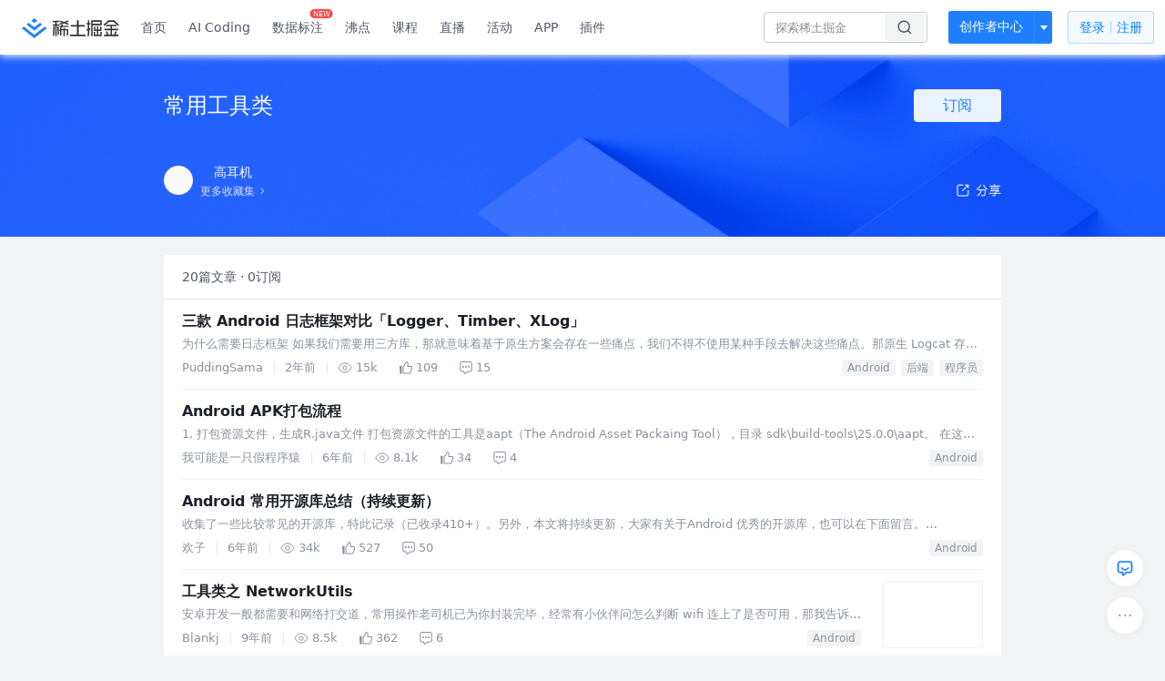

--- FILE ---
content_type: text/html
request_url: https://juejin.cn/collection/6845242020361928718
body_size: 1078
content:
<!DOCTYPE html><html lang="en"><head><link rel="icon"href="data:;base64,="><head><script>;(function(w,d,u,b,n,pc,ga,ae,po,s,p,e,t,pp){pc='precollect';ga='getAttribute';ae='addEventListener';po='PerformanceObserver';s=function(m){p=[].slice.call(arguments);p.push(Date.now(),location.href);(m==pc?s.p.a:s.q).push(p)};s.q=[];s.p={a:[]};w[n]=s;e=document.createElement('script');e.src=u+'?bid='+b+'&globalName='+n;e.crossOrigin=u.indexOf('sdk-web')>0?'anonymous':'use-credentials';d.getElementsByTagName('head')[0].appendChild(e);if(ae in w){s.pcErr=function(e){e=e||w.event;t=e.target||e.srcElement;if(t instanceof Element||t instanceof HTMLElement){if(t[ga]('integrity')){w[n](pc,'sri',t[ga]('href')||t[ga]('src'))}else{w[n](pc,'st',{tagName:t.tagName,url:t[ga]('href')||t[ga]('src')})}}else{w[n](pc,'err',e.error)}};s.pcRej=function(e){e=e||w.event;w[n](pc,'reject',e.reason||(e.detail&&e.detail.reason))};w[ae]('error',s.pcErr,true);w[ae]('unhandledrejection',s.pcRej,true)};if('PerformanceLongTaskTiming'in w){pp=s.pp={entries:[]};pp.observer=new PerformanceObserver(function(l){pp.entries=pp.entries.concat(l.getEntries())});pp.observer.observe({entryTypes:['longtask','largest-contentful-paint','layout-shift']})}})(window,document,'https://lf3-short.ibytedapm.com/slardar/fe/sdk-web/browser.cn.js','waf_js','WAFJS')</script><script src="https://lf-waf-js.byted-static.com/obj/waf-jschallenge/out-sha256.js"></script></head><body onload="readygo()"><script>function readygo(){var ps="";for(const i of navigator.plugins)ps+=i.name;window.WAFJS('context.merge',{referrer:document.referrer, history:window.history.length,plugins:ps,platform:navigator.platform,webdriver:navigator.webdriver,vendor:navigator.vendor,langs:navigator.languages.length});window.WAFJS('init',{bid:'waf_js'});window.WAFJS('start');var wci="_wafchallengeid",cs="[base64]",c=JSON.parse(atob(cs)),prefix=b64tou8a(c.v.a),expect=b64tohex(c.v.c),i=0,iid=setInterval(function(){expect===s256(prefix,""+i)&&(c.d=btoa(""+i),clearInterval(iid),document.cookie=wci+"="+btoa(JSON.stringify(c))+"; Max-Age=1",window.location.reload()),i++,i>1e6&&clearInterval(iid)},1)}</script>Please wait...</body></html>	

--- FILE ---
content_type: text/html; charset=utf-8
request_url: https://juejin.cn/collection/6845242020361928718
body_size: 120521
content:
<!doctype html>
<html data-n-head-ssr lang="zh" data-n-head="%7B%22lang%22:%7B%22ssr%22:%22zh%22%7D%7D">
  <head >
    <title>常用工具类 - 高耳机的收藏集 - 掘金</title><meta data-n-head="ssr" charset="utf-8"><meta data-n-head="ssr" name="viewport" content="width=device-width, initial-scale=1, user-scalable=no, viewport-fit=cover"><meta data-n-head="ssr" name="apple-itunes-app" content="app-id=987739104"><meta data-n-head="ssr" name="theme-color" content="#ffffff"><meta data-n-head="ssr" name="msapplication-TileColor" content="#da532c"><meta data-n-head="ssr" name="msvalidate.01" content="BADCF2429624CB0432BE8924E5343343"><meta data-n-head="ssr" name="google-site-verification" content="m8eimwHTlWoObBcEuX3ot93QtMJFS_zHdMZROWrX7-o"><meta data-n-head="ssr" vmid="description" name="description" content="高耳机的收藏集：常用工具类 —— 共收录了20篇文章，有0人关注了该收藏。来掘金，阅读更多常用工具类内的文章。掘金是一个帮助开发者成长的社区,是给开发者用的 Hacker News,给设计师用的 Designer News,和给产品经理用的 Medium。"><meta data-n-head="ssr" vmid="keywords" name="keywords" content="常用工具类,常用工具类高耳机,高耳机的收藏,常用工具类掘金,掘金"><link data-n-head="ssr" rel="preconnect" href="//unpkg.byted-static.com/" crossorigin="anonymous"><link data-n-head="ssr" rel="preconnect" href="//lf3-cdn-tos.bytescm.com" crossorigin="anonymous"><link data-n-head="ssr" rel="preconnect" href="//mcs.snssdk.com" crossorigin="anonymous"><link data-n-head="ssr" rel="preconnect" href="//i.snssdk.com" crossorigin="anonymous"><link data-n-head="ssr" rel="dns-prefetch" href="//lf3-short.ibytedapm.com"><link data-n-head="ssr" rel="dns-prefetch" href="//lf3-cdn-tos.bytescm.com"><link data-n-head="ssr" rel="dns-prefetch" href="//api.juejin.cn"><link data-n-head="ssr" rel="dns-prefetch" href="//lf-cdn-tos.bytescm.com"><link data-n-head="ssr" rel="dns-prefetch" href="//unpkg.byted-static.com"><link data-n-head="ssr" rel="dns-prefetch" href="//p1-juejin.byteimg.com"><link data-n-head="ssr" rel="dns-prefetch" href="//p3-juejin.byteimg.com"><link data-n-head="ssr" rel="dns-prefetch" href="//p6-juejin.byteimg.com"><link data-n-head="ssr" rel="dns-prefetch" href="//p9-juejin.byteimg.com"><link data-n-head="ssr" rel="dns-prefetch" href="//p1-jj.byteimg.com"><link data-n-head="ssr" rel="dns-prefetch" href="//p2-jj.byteimg.com"><link data-n-head="ssr" rel="dns-prefetch" href="//p6-jj.byteimg.com"><link data-n-head="ssr" rel="dns-prefetch" href="//p9-jj.byteimg.com"><link data-n-head="ssr" rel="dns-prefetch" href="//mcs.snssdk.com"><link data-n-head="ssr" rel="dns-prefetch" href="//i.snssdk.com"><link data-n-head="ssr" rel="apple-touch-icon" sizes="180x180" href="https://lf-web-assets.juejin.cn/obj/juejin-web/xitu_juejin_web/static/favicons/apple-touch-icon.png"><link data-n-head="ssr" rel="icon" type="image/png" sizes="32x32" href="https://lf-web-assets.juejin.cn/obj/juejin-web/xitu_juejin_web/static/favicons/favicon-32x32.png"><link data-n-head="ssr" rel="icon" type="image/png" sizes="16x16" href="https://lf-web-assets.juejin.cn/obj/juejin-web/xitu_juejin_web/static/favicons/favicon-16x16.png"><link data-n-head="ssr" rel="mask-icon" href="https://lf-web-assets.juejin.cn/obj/juejin-web/xitu_juejin_web/static/favicons/safari-pinned-tab.svg" color="#1E80FF"><link data-n-head="ssr" rel="manifest" href="https://lf-web-assets.juejin.cn/obj/juejin-web/xitu_juejin_web/static/favicons/site.webmanifest"><link data-n-head="ssr" rel="search" title="掘金" href="https://lf-web-assets.juejin.cn/obj/juejin-web/xitu_juejin_web/static/search.xml" type="application/opensearchdescription+xml"><link data-n-head="ssr" rel="stylesheet" href="https://lf-web-assets.juejin.cn/obj/juejin-web/xitu_juejin_web/static/bytedesign.min.css"><link data-n-head="ssr" rel="canonical" href="https://juejin.cn/collection/6845242020361928718"><script data-n-head="ssr" type="text/javascript" data-sdk-glue-default="load" src="https://lf-web-assets.juejin.cn/obj/juejin-web/xitu_juejin_web/static/rc-client-security-web-glue/1.0.0.19/sdk-glue.js"></script><script data-n-head="ssr" type="text/javascript" data-sdk-glue-default="init">
        (function (){
          var options = {
            bdms: {
              aid: 2608,
              paths: [
                '/growth_api/v1/publish_benefit_history',
                '/growth_api/v1/check_in',
                '/growth_api/v1/lottery/draw',
                '/growth_api/v1/lottery/ten_draw',
                '/web_shorten',
                '/user_api/v1/user/get',
                '/interact_api/v1/digg/save',
                '/interact_api/v1/digg/query_page',
                '/interact_api/v1/comment/list',
                '/interact_api/v1/comment/hots',
                '/content_api/v1/article/detail',
                '/user_api/v1/follow/followees',
                '/user_api/v1/follow/followers',
                '/interact_api/v1/follow/tag_list',
                '/recommend_api/v1/article/recommend_cate_feed',
                '/interact_api/v1/comment/publish',
                '/interact_api/v1/reply/publish',
                '/growth_api/v1/get_benefit_page',
                '/growth_api/v1/get_cur_point',
                '/growth_api/v1/ten_draw', 
                '/growth_api/v1/draw',
                '/growth_api/v1/lottery_config/get',
                '/user_api/v1/user_referral/bind',
              ]
            },
            verifyCenter: {
              interceptPathList: [
                '/user_api/v1/user/get',
                '/interact_api/v1/digg/save',
                '/interact_api/v1/digg/query_page',
                '/interact_api/v1/comment/list',
                '/interact_api/v1/comment/hots',
                '/content_api/v1/article/detail',
                '/user_api/v1/follow/followees',
                '/user_api/v1/follow/followers',
                '/interact_api/v1/follow/tag_list',
                '/recommend_api/v1/article/recommend_cate_feed',
              ],
              commonOptions: {
                aid: 2608,
                repoId: 56081
              },
              captchaOptions: {
                showMode: 'mask',
              },
            }
          }
        var sdkInfo = {
          bdms: {
            init: function (options) {
              window.bdms.init(options)
            },
            isLoaded: function () {
              return !!window.bdms
            },
            srcList: [
              'https://lf-headquarters-speed.yhgfb-cn-static.com/obj/rc-client-security/web/stable/1.0.0.33/bdms.js',
              'https://lf-c-flwb.bytetos.com/obj/rc-client-security/web/stable/1.0.0.33/bdms.js',
            ],
          },
          verifyCenter: {
            init: function (options) {
              window.TTGCaptcha.init(options);
            },
            isLoaded: function () {
              return !!window.TTGCaptcha;
            },
            srcList: [
              'https://lf-cdn-tos.bytescm.com/obj/rc-verifycenter/sec_sdk_build/4.0.10/captcha/index.js',
              'https://lf-rc1.yhgfb-cn-static.com/obj/rc-verifycenter/sec_sdk_build/4.0.10/captcha/index.js',
            ],
          }
        }
        window._SdkGlueInit(options, sdkInfo)
        })();
        </script><script data-n-head="ssr" vmid="slardar" type="text/javascript" crossorigin="anonymous">;(function (w, d, u, b, n, pc, ga, ae, po, s, p, e, t, pp) {pc = 'precollect';ga = 'getAttribute';ae = 'addEventListener';po = 'PerformanceObserver';s = function (m) {p = [].slice.call(arguments);p.push(Date.now(), location.href);(m == pc ? s.p.a : s.q).push(p)};s.q = [];s.p = { a: [] };w[n] = s;e = document.createElement('script');e.src = u + '?bid=' + b + '&globalName=' + n;e.crossOrigin = u.indexOf('sdk-web') > 0 ? 'anonymous' : 'use-credentials';d.getElementsByTagName('head')[0].appendChild(e);if (ae in w) {s.pcErr = function (e) {e = e || w.event;t = e.target || e.srcElement;if (t instanceof Element || t instanceof HTMLElement) {if (t[ga]('integrity')) {w[n](pc, 'sri', t[ga]('href') || t[ga]('src'))} else {w[n](pc, 'st', { tagName: t.tagName, url: t[ga]('href') || t[ga]('src') })}} else {w[n](pc, 'err', e.error || e.message)}};s.pcRej = function (e) {e = e || w.event;w[n](pc, 'err', e.reason || (e.detail && e.detail.reason))};w[ae]('error', s.pcErr, true);w[ae]('unhandledrejection', s.pcRej, true);};if('PerformanceLongTaskTiming' in w) {pp = s.pp = { entries: [] };pp.observer = new PerformanceObserver(function (l) {pp.entries = pp.entries.concat(l.getEntries())});pp.observer.observe({ entryTypes: ['longtask', 'largest-contentful-paint','layout-shift'] })}})(window,document,'https://lf3-short.ibytedapm.com/slardar/fe/sdk-web/browser.cn.js','2608','SlardarWeb')</script><script data-n-head="ssr" type="text/javascript" src="https://lf-web-assets.juejin.cn/obj/juejin-web/xitu_juejin_web/static/slardar-plugin/imageReport.js"></script><script data-n-head="ssr" type="text/javascript" src="https://lf-web-assets.juejin.cn/obj/juejin-web/xitu_juejin_web/static/cdn-retry/bundle-dcf007.js" id="cdn-retry" defer></script><link rel="preload" href="//lf-web-assets.juejin.cn/obj/juejin-web/xitu_juejin_web/393cbc7.js" as="script"><link rel="preload" href="//lf-web-assets.juejin.cn/obj/juejin-web/xitu_juejin_web/0369241.js" as="script"><link rel="preload" href="//lf-web-assets.juejin.cn/obj/juejin-web/xitu_juejin_web/4bc87e2.js" as="script"><link rel="preload" href="//lf-web-assets.juejin.cn/obj/juejin-web/xitu_juejin_web/app.a51996e.css" as="style"><link rel="preload" href="//lf-web-assets.juejin.cn/obj/juejin-web/xitu_juejin_web/c7aca89.js" as="script"><link rel="preload" href="//lf-web-assets.juejin.cn/obj/juejin-web/xitu_juejin_web/layouts/default.a1d6163.css" as="style"><link rel="preload" href="//lf-web-assets.juejin.cn/obj/juejin-web/xitu_juejin_web/19bb378.js" as="script"><link rel="preload" href="//lf-web-assets.juejin.cn/obj/juejin-web/xitu_juejin_web/82.1a12ed5.css" as="style"><link rel="preload" href="//lf-web-assets.juejin.cn/obj/juejin-web/xitu_juejin_web/d56e372.js" as="script"><link rel="stylesheet" href="//lf-web-assets.juejin.cn/obj/juejin-web/xitu_juejin_web/app.a51996e.css"><link rel="stylesheet" href="//lf-web-assets.juejin.cn/obj/juejin-web/xitu_juejin_web/layouts/default.a1d6163.css"><link rel="stylesheet" href="//lf-web-assets.juejin.cn/obj/juejin-web/xitu_juejin_web/82.1a12ed5.css">
  </head>
  <body >
    <script data-n-head="ssr" type="text/javascript" data-pbody="true">(function () {
    const pages = [
        /^\/$/,
        /^\/following$/,
        /^\/recommended$/,
        '^/pins.*',
        '^/pin.*',
        /^\/course(?!\/payment\/)/,
        /^\/post\/.*/,
        '^/hot.*',
        /^\/book\/\d+/,
        /^\/video\/\d+/,
        /^\/user\/settings.*/,
        /^\/spost\/\d+/,
        /^\/notification(?!\/im)/,
        '^/backend',
        '^/frontend',
        '^/android',
        '^/ios',
        '^/ai',
        '^/freebie',
        '^/career',
        '^/article',
        '^/player',
    ];
    function isInJuejinApp() {
        const userAgent = typeof navigator !== 'undefined' ? navigator.userAgent : '';
        return /juejin/i.test(userAgent);
    }
    if (typeof window !== 'undefined' && !isInJuejinApp()) {
        try {
            const path = window.location.pathname;
            const isAvailable = pages.some((page) => {
                const reg = new RegExp(page);
                return reg.test(path);
            });
            if (isAvailable) {
                const localValue = localStorage.getItem('juejin_2608_theme') || '{}';
                let { theme = 'light', isFollowSystem = false } = JSON.parse(localValue);
                if (isFollowSystem) {
                    const themeMedia = window.matchMedia('(prefers-color-scheme: light)');
                    theme = themeMedia.matches ? 'light' : 'dark';
                    localStorage.setItem('juejin_2608_theme', JSON.stringify({ theme, isFollowSystem }));
                }
                document.body.setAttribute('data-theme', theme);
            }
            else {
                document.body.setAttribute('data-theme', 'light');
            }
        }
        catch (e) {
            console.error('浏览器不支持localStorage');
        }
    }
})()</script><div data-server-rendered="true" id="__nuxt"><div id="__layout"><div id="juejin"><div data-fetch-key="data-v-602f97ed:0" data-v-539963b4 data-v-602f97ed><div class="view-container" data-v-539963b4><!----> <header data-fetch-key="data-v-21a07997:0" class="main-header main-header unauthorized visible" data-v-21a07997 data-v-539963b4><div class="container" data-v-21a07997><a rel="noreferrer" class="logo" data-v-21a07997><img src="//lf-web-assets.juejin.cn/obj/juejin-web/xitu_juejin_web/e08da34488b114bd4c665ba2fa520a31.svg" alt="稀土掘金" class="logo-img" data-v-21a07997> <img src="//lf-web-assets.juejin.cn/obj/juejin-web/xitu_juejin_web/6c61ae65d1c41ae8221a670fa32d05aa.svg" alt="稀土掘金" class="mobile" data-v-21a07997></a> <!----> <nav role="navigation" class="main-nav" data-v-21a07997><ul class="nav-list" data-v-21a07997><!----> <li class="main-nav-list" data-v-21a07997><!----> <ul class="phone-hide" data-v-21a07997><li class="nav-item link-item" data-v-21a07997><a href="/" data-v-21a07997>首页</a></li> <li class="nav-item link-item activities" data-v-21a07997><a href="https://aicoding.juejin.cn" data-v-21a07997>
                AI Coding
              </a></li> <li class="nav-item link-item activities" data-v-21a07997><a href="https://aidp.juejin.cn" data-v-21a07997>
                数据标注
                <span class="new-font" data-v-21a07997>NEW</span></a></li> <li class="nav-item link-item activities" data-v-21a07997><a href="/pins" data-v-21a07997>
                沸点
                <span class="text" data-v-21a07997><!----></span></a></li> <li class="nav-item link-item book" data-v-21a07997><a href="/course" data-v-21a07997>
                课程
                <!----></a></li> <li class="nav-item link-item" data-v-21a07997><a href="/live" data-v-21a07997>
                直播
              </a></li> <li class="nav-item link-item" data-v-21a07997><a href="/events/all" data-v-21a07997>
                活动
              </a></li> <nav class="nav-item link-item download-icon" data-v-21a07997><a href="/app?utm_source=jj_nav" target="_blank" class="download-app no-border" data-v-21a07997>
                APP
              </a></nav> <nav class="nav-item link-item extension-icon" data-v-21a07997><a href="https://juejin.cn/extension?utm_source=jj_nav" target="_blank" rel="nofollow noopener noreferrer" class="jj-link broswer-extension no-border" data-v-65b50b51 data-v-21a07997><span data-v-65b50b51 data-v-21a07997>插件</span></a></nav> <!----></ul></li> <ul class="right-side-nav" data-v-21a07997><li class="search-add" data-v-21a07997><ul class="search-add-ul" data-v-21a07997><li class="nav-item search" data-v-21a07997><form role="search" class="search-form" data-v-21a07997><input type="search" maxlength="64" placeholder="" value="" class="search-input" data-v-21a07997> <div class="seach-icon-container" data-v-21a07997><svg width="18" height="18" viewBox="0 0 18 18" fill="none" xmlns="http://www.w3.org/2000/svg" class="search-icon" data-v-21a07997 data-v-21a07997><path d="M12.4008 12.4008C14.744 10.0577 14.744 6.25871 12.4008 3.91556C10.0577 1.57242 6.25871 1.57242 3.91556 3.91556C1.57242 6.25871 1.57242 10.0577 3.91556 12.4008C6.25871 14.744 10.0577 14.744 12.4008 12.4008ZM12.4008 12.4008L15.5828 15.5828" stroke-width="1.5" stroke-linecap="round" stroke-linejoin="round" data-v-21a07997 data-v-21a07997></path></svg></div> <!----> <div class="typehead" style="display:none;" data-v-21a07997><!----> <div class="title" data-v-21a07997><span data-v-21a07997>搜索历史</span> <span class="clear" data-v-21a07997>
                        清空
                      </span></div> <div class="list" data-v-21a07997></div></div></form></li> <!----> <li class="nav-item add creator-item" data-v-21a07997><div class="add-group" data-v-222d7b0f data-v-21a07997><!----> <button class="add-btn" data-v-222d7b0f>
    创作者中心
  </button> <div class="more" data-v-222d7b0f><svg width="12" height="12" viewBox="0 0 12 12" fill="none" xmlns="http://www.w3.org/2000/svg" class="unfold12-icon" data-v-222d7b0f data-v-222d7b0f><path d="M2.45025 4.82383C2.17422 4.49908 2.40501 4 2.83122 4H9.16878C9.59499 4 9.82578 4.49908 9.54975 4.82382L6.38097 8.5518C6.1813 8.7867 5.8187 8.7867 5.61903 8.5518L2.45025 4.82383Z" fill="white" data-v-222d7b0f data-v-222d7b0f></path></svg> <div class="more-mask" data-v-222d7b0f></div> <div class="more-list" data-v-222d7b0f><ul class="menu" data-v-222d7b0f><li class="item" data-v-222d7b0f><div class="icon write-article" data-v-222d7b0f></div> <div class="title" data-v-222d7b0f>写文章</div></li><li class="item" data-v-222d7b0f><div class="icon issue-points" data-v-222d7b0f></div> <div class="title" data-v-222d7b0f>发沸点</div></li><li class="item" data-v-222d7b0f><div class="icon write-note" data-v-222d7b0f></div> <div class="title" data-v-222d7b0f>写笔记</div></li><li class="item" data-v-222d7b0f><div class="icon create-jcode" data-v-222d7b0f></div> <div class="title" data-v-222d7b0f>写代码</div></li><li class="item" data-v-222d7b0f><div class="icon drafts" data-v-222d7b0f></div> <div class="title" data-v-222d7b0f>草稿箱</div></li></ul> <div class="divider" data-v-222d7b0f></div> <div class="inspiration" data-v-222d7b0f><div class="info" data-v-222d7b0f><span class="title" data-v-222d7b0f>创作灵感</span> <span class="more-info" data-v-222d7b0f>
            查看更多
            <i class="icon byte-icon byte-icon--right" data-v-222d7b0f><svg t="1561636167146" class="icon" viewBox="0 0 1024 1024" version="1.1" xmlns="http://www.w3.org/2000/svg" p-id="404349" xmlns:xlink="http://www.w3.org/1999/xlink"><path d="M630.4 512L283.52 165.12a21.12 21.12 0 0 1 0-30.08l30.08-30.08a21.12 21.12 0 0 1 30.08 0l377.6 376.96a42.24 42.24 0 0 1 0 60.16l-377.6 376.96a21.12 21.12 0 0 1-30.08 0l-30.08-30.08a21.12 21.12 0 0 1 0-30.08z" p-id="404350"></path></svg></i></span></div> <div class="list" data-v-222d7b0f>  <div class="item" data-v-21339fef data-v-222d7b0f><div class="xitu-skeleton xitu-skeleton-animated" data-v-21339fef><div class="xitu-skeleton-item" data-v-21339fef><!----> <div class="xitu-skeleton-content" style="padding:20px;" data-v-21339fef><div class="xitu-skeleton-line" data-v-21339fef></div><div class="xitu-skeleton-line" data-v-21339fef></div><div class="xitu-skeleton-line" data-v-21339fef></div></div></div></div></div></div></div></div></div> <!----></div></li></ul></li> <!----> <!----> <!----> <li class="nav-item auth" data-v-21a07997><div class="login-button-wrap" data-v-21a07997><button class="login-button" data-v-21a07997>
                登录
                <div class="login-button-inner" data-v-21a07997><div class="login-button-line" data-v-21a07997></div>
                  注册
                </div></button> <!----></div></li></ul></ul></nav></div></header>  <main class="container main-container" style="max-width:100%;" data-v-539963b4><div data-transfer="true" class="delte_modal byte-modal" data-v-9be8d0de data-v-602f97ed><div class="byte-modal__mask" style="z-index:14797;display:none;"></div><div class="byte-modal__wrapper" style="z-index:14797;display:none;"><div class="byte-modal__content" style="width:344px;"><!----><div class="byte-modal__body"><div class="modal-wrap" data-v-9be8d0de><div class="title" data-v-9be8d0de>确定删除此收藏集吗</div> <div class="content" data-v-9be8d0de>删除后此收藏集将被移除</div> <div class="button-wrap" data-v-9be8d0de><div class="local-button close" data-v-9be8d0de>取消</div> <div class="local-button delete" data-v-9be8d0de>确定删除</div></div></div></div><!----></div></div></div> <div data-transfer="true" class="delte_modal byte-modal" data-v-9be8d0de data-v-602f97ed><div class="byte-modal__mask" style="z-index:14798;display:none;"></div><div class="byte-modal__wrapper" style="z-index:14798;display:none;"><div class="byte-modal__content" style="width:344px;"><!----><div class="byte-modal__body"><div class="modal-wrap" data-v-9be8d0de><div class="title" data-v-9be8d0de>确定删除此文章吗</div> <div class="content" data-v-9be8d0de>删除后此文章将被从当前收藏集中移除</div> <div class="button-wrap" data-v-9be8d0de><div class="local-button close" data-v-9be8d0de>取消</div> <div class="local-button delete" data-v-9be8d0de>确定删除</div></div></div></div><!----></div></div></div> <div data-transfer="true" class="collection-list-modal byte-modal" data-v-2f646e9c data-v-602f97ed><div class="byte-modal__mask" style="z-index:14799;display:none;"></div><div class="byte-modal__wrapper" style="z-index:14799;display:none;"><div class="byte-modal__content" style="width:520px;"><!----><div class="byte-modal__body"></div><!----></div></div></div> <div data-transfer="true" class="collection-modal byte-modal" data-v-23631f0a data-v-602f97ed><div class="byte-modal__mask" style="z-index:14800;display:none;"></div><div class="byte-modal__wrapper" style="z-index:14800;display:none;"><div class="byte-modal__content" style="width:520px;"><!----><div class="byte-modal__body"><svg width="18" height="18" viewBox="0 0 18 18" fill="none" xmlns="http://www.w3.org/2000/svg" class="closeIcon" data-v-23631f0a><path d="M14.3019 3.69678L8.99862 9.00006L3.69531 14.3034" stroke="currentColor" stroke-width="1.5" stroke-linecap="round" data-v-23631f0a></path><path d="M3.69531 3.69678L8.99861 9.00006L14.3019 14.3034" stroke="currentColor" stroke-width="1.5" stroke-linecap="round" data-v-23631f0a></path></svg> <div class="title" data-v-23631f0a>
    编辑收藏集
  </div> <form class="form byte-form byte-form--label-right" data-v-23631f0a><div class="byte-form-item" data-v-23631f0a><label for="collectionName" class="byte-form-item__label" style="width:42px;">名称：</label><div class="byte-form-item__content" style="margin-left:42px;"><div class="input byte-input byte-input--large byte-input--suffixed" data-v-23631f0a><!----><input type="text" autocomplete="" placeholder="请输入收藏集名称" name="" aria-label="" spellcheck="false" value="" class="byte-input__input byte-input__input--large"><!----><span class="byte-input__suffix"><!----> <!----></span><!----></div><!----><!----></div></div> <div class="byte-form-item" data-v-23631f0a><label for="description" class="byte-form-item__label" style="width:42px;">描述：</label><div class="byte-form-item__content" style="margin-left:42px;"><div class="input byte-input byte-input--normal" data-v-23631f0a><textarea maxlength="100" rows="2" placeholder="请输入收藏描述（限100字，选填）" autocomplete="" name="" aria-label="" spellcheck="false" class="byte-input__textarea"></textarea></div> <span class="suffix text-suffix" data-v-23631f0a><span data-v-23631f0a>
          0
        </span>
        /100
      </span><!----><!----></div></div> <div class="label-no byte-form-item" data-v-23631f0a><!----><div class="byte-form-item__content" style="margin-left:42px;"><div class="byte-radio-group byte-radio-group--radio byte-radio-group--outline byte-radio-group--undefined" data-v-23631f0a><label class="byte-radio__wrapper" data-v-23631f0a><span class="byte-radio__radio-inner"><input type="radio" class="byte-radio__original"><span class="byte-radio__radio"></span></span><span class="byte-radio__label"><div class="radio-item" data-v-23631f0a><span class="label" data-v-23631f0a>公开</span> <span class="desc" data-v-23631f0a>当其他人关注此收藏集后不可再更改为隐私</span></div><!----></span></label> <label class="byte-radio__wrapper" data-v-23631f0a><span class="byte-radio__radio-inner"><input type="radio" class="byte-radio__original"><span class="byte-radio__radio"></span></span><span class="byte-radio__label"><div class="radio-item" data-v-23631f0a><span class="label" data-v-23631f0a>隐私</span> <span class="desc" data-v-23631f0a>仅自己可见此收藏集</span></div><!----></span></label></div><!----><!----></div></div> <!----></form> <div class="button_wrapper" data-v-23631f0a><button class="button close" data-v-23631f0a>取消</button> <button class="button finished" data-v-23631f0a>
      确定
    </button></div></div><!----></div></div></div> <div class="collection-view" data-v-539963b4 data-v-602f97ed><header class="collection-header" data-v-539963b4 data-v-602f97ed><div class="width-control" data-v-539963b4 data-v-602f97ed><div class="title" data-v-539963b4 data-v-602f97ed><div class="content" data-v-539963b4 data-v-602f97ed>
            常用工具类
            <!----></div> <div class="subscribe-wrap" data-v-539963b4 data-v-602f97ed><div class="button-sub subscribe-button" data-v-539963b4 data-v-602f97ed>
              订阅
            </div></div> <!----></div> <div class="desc" data-v-539963b4 data-v-602f97ed><span data-v-539963b4 data-v-602f97ed>
            
          </span></div></div> <div class="three-floor width-control" data-v-539963b4 data-v-602f97ed><div class="user-info" data-v-539963b4 data-v-602f97ed><a href="https://juejin-im-boe.bytedance.net/user/307518984951917" data-v-539963b4 data-v-602f97ed><div class="avatar jj-avatar avatar" data-v-03256cc6 data-v-602f97ed><img src="[data-uri]" alt="avatar" class="lazy avatar-img" data-v-5244ef91 data-v-03256cc6> </div></a> <div class="info-wrap" data-v-539963b4 data-v-602f97ed><div class="user-name" data-v-539963b4 data-v-602f97ed><a href="https://juejin-im-boe.bytedance.net/user/307518984951917" data-v-539963b4 data-v-602f97ed><span data-v-539963b4 data-v-602f97ed>高耳机</span></a> <!----></div> <a href="/user/307518984951917/collections" class="more-link" data-v-602f97ed><span data-v-602f97ed>更多收藏集</span> <img src="[data-uri]" class="right-arrow" data-v-602f97ed></a></div></div> <div class="share" data-v-539963b4 data-v-602f97ed><span data-v-602f97ed><div class="byte-popover" style="display:none;"><!----><p class="byte-popover__content"><div class="share-model" data-v-602f97ed><span data-v-602f97ed><div class="byte-popover" style="display:none;"><!----><p class="byte-popover__content"><div class="QR-wrap" data-v-602f97ed><img src="data:image/svg+xml;utf8,%3C%3Fxml%20version%3D%221.0%22%20standalone%3D%22yes%22%3F%3E%0D%0A%3Csvg%20xmlns%3D%22http%3A%2F%2Fwww.w3.org%2F2000%2Fsvg%22%20version%3D%221.1%22%20width%3D%22410%22%20height%3D%22410%22%3E%0D%0A%3Crect%20x%3D%220%22%20y%3D%220%22%20width%3D%22410%22%20height%3D%22410%22%20style%3D%22fill%3A%23ffffff%3Bshape-rendering%3AcrispEdges%3B%22%2F%3E%0D%0A%3Crect%20x%3D%220%22%20y%3D%220%22%20width%3D%2212.424242424242424%22%20height%3D%2212.424242424242424%22%20style%3D%22fill%3A%23000000%3Bshape-rendering%3AcrispEdges%3B%22%2F%3E%0D%0A%3Crect%20x%3D%2212.424242424242424%22%20y%3D%220%22%20width%3D%2212.424242424242424%22%20height%3D%2212.424242424242424%22%20style%3D%22fill%3A%23000000%3Bshape-rendering%3AcrispEdges%3B%22%2F%3E%0D%0A%3Crect%20x%3D%2224.848484848484848%22%20y%3D%220%22%20width%3D%2212.424242424242424%22%20height%3D%2212.424242424242424%22%20style%3D%22fill%3A%23000000%3Bshape-rendering%3AcrispEdges%3B%22%2F%3E%0D%0A%3Crect%20x%3D%2237.27272727272727%22%20y%3D%220%22%20width%3D%2212.424242424242424%22%20height%3D%2212.424242424242424%22%20style%3D%22fill%3A%23000000%3Bshape-rendering%3AcrispEdges%3B%22%2F%3E%0D%0A%3Crect%20x%3D%2249.696969696969695%22%20y%3D%220%22%20width%3D%2212.424242424242424%22%20height%3D%2212.424242424242424%22%20style%3D%22fill%3A%23000000%3Bshape-rendering%3AcrispEdges%3B%22%2F%3E%0D%0A%3Crect%20x%3D%2262.12121212121212%22%20y%3D%220%22%20width%3D%2212.424242424242424%22%20height%3D%2212.424242424242424%22%20style%3D%22fill%3A%23000000%3Bshape-rendering%3AcrispEdges%3B%22%2F%3E%0D%0A%3Crect%20x%3D%2274.54545454545455%22%20y%3D%220%22%20width%3D%2212.424242424242424%22%20height%3D%2212.424242424242424%22%20style%3D%22fill%3A%23000000%3Bshape-rendering%3AcrispEdges%3B%22%2F%3E%0D%0A%3Crect%20x%3D%2299.39393939393939%22%20y%3D%220%22%20width%3D%2212.424242424242424%22%20height%3D%2212.424242424242424%22%20style%3D%22fill%3A%23000000%3Bshape-rendering%3AcrispEdges%3B%22%2F%3E%0D%0A%3Crect%20x%3D%22198.78787878787878%22%20y%3D%220%22%20width%3D%2212.424242424242424%22%20height%3D%2212.424242424242424%22%20style%3D%22fill%3A%23000000%3Bshape-rendering%3AcrispEdges%3B%22%2F%3E%0D%0A%3Crect%20x%3D%22211.21212121212122%22%20y%3D%220%22%20width%3D%2212.424242424242424%22%20height%3D%2212.424242424242424%22%20style%3D%22fill%3A%23000000%3Bshape-rendering%3AcrispEdges%3B%22%2F%3E%0D%0A%3Crect%20x%3D%22223.63636363636363%22%20y%3D%220%22%20width%3D%2212.424242424242424%22%20height%3D%2212.424242424242424%22%20style%3D%22fill%3A%23000000%3Bshape-rendering%3AcrispEdges%3B%22%2F%3E%0D%0A%3Crect%20x%3D%22260.9090909090909%22%20y%3D%220%22%20width%3D%2212.424242424242424%22%20height%3D%2212.424242424242424%22%20style%3D%22fill%3A%23000000%3Bshape-rendering%3AcrispEdges%3B%22%2F%3E%0D%0A%3Crect%20x%3D%22273.3333333333333%22%20y%3D%220%22%20width%3D%2212.424242424242424%22%20height%3D%2212.424242424242424%22%20style%3D%22fill%3A%23000000%3Bshape-rendering%3AcrispEdges%3B%22%2F%3E%0D%0A%3Crect%20x%3D%22285.75757575757575%22%20y%3D%220%22%20width%3D%2212.424242424242424%22%20height%3D%2212.424242424242424%22%20style%3D%22fill%3A%23000000%3Bshape-rendering%3AcrispEdges%3B%22%2F%3E%0D%0A%3Crect%20x%3D%22298.1818181818182%22%20y%3D%220%22%20width%3D%2212.424242424242424%22%20height%3D%2212.424242424242424%22%20style%3D%22fill%3A%23000000%3Bshape-rendering%3AcrispEdges%3B%22%2F%3E%0D%0A%3Crect%20x%3D%22323.030303030303%22%20y%3D%220%22%20width%3D%2212.424242424242424%22%20height%3D%2212.424242424242424%22%20style%3D%22fill%3A%23000000%3Bshape-rendering%3AcrispEdges%3B%22%2F%3E%0D%0A%3Crect%20x%3D%22335.45454545454544%22%20y%3D%220%22%20width%3D%2212.424242424242424%22%20height%3D%2212.424242424242424%22%20style%3D%22fill%3A%23000000%3Bshape-rendering%3AcrispEdges%3B%22%2F%3E%0D%0A%3Crect%20x%3D%22347.8787878787879%22%20y%3D%220%22%20width%3D%2212.424242424242424%22%20height%3D%2212.424242424242424%22%20style%3D%22fill%3A%23000000%3Bshape-rendering%3AcrispEdges%3B%22%2F%3E%0D%0A%3Crect%20x%3D%22360.3030303030303%22%20y%3D%220%22%20width%3D%2212.424242424242424%22%20height%3D%2212.424242424242424%22%20style%3D%22fill%3A%23000000%3Bshape-rendering%3AcrispEdges%3B%22%2F%3E%0D%0A%3Crect%20x%3D%22372.7272727272727%22%20y%3D%220%22%20width%3D%2212.424242424242424%22%20height%3D%2212.424242424242424%22%20style%3D%22fill%3A%23000000%3Bshape-rendering%3AcrispEdges%3B%22%2F%3E%0D%0A%3Crect%20x%3D%22385.1515151515151%22%20y%3D%220%22%20width%3D%2212.424242424242424%22%20height%3D%2212.424242424242424%22%20style%3D%22fill%3A%23000000%3Bshape-rendering%3AcrispEdges%3B%22%2F%3E%0D%0A%3Crect%20x%3D%22397.57575757575756%22%20y%3D%220%22%20width%3D%2212.424242424242424%22%20height%3D%2212.424242424242424%22%20style%3D%22fill%3A%23000000%3Bshape-rendering%3AcrispEdges%3B%22%2F%3E%0D%0A%3Crect%20x%3D%220%22%20y%3D%2212.424242424242424%22%20width%3D%2212.424242424242424%22%20height%3D%2212.424242424242424%22%20style%3D%22fill%3A%23000000%3Bshape-rendering%3AcrispEdges%3B%22%2F%3E%0D%0A%3Crect%20x%3D%2274.54545454545455%22%20y%3D%2212.424242424242424%22%20width%3D%2212.424242424242424%22%20height%3D%2212.424242424242424%22%20style%3D%22fill%3A%23000000%3Bshape-rendering%3AcrispEdges%3B%22%2F%3E%0D%0A%3Crect%20x%3D%2299.39393939393939%22%20y%3D%2212.424242424242424%22%20width%3D%2212.424242424242424%22%20height%3D%2212.424242424242424%22%20style%3D%22fill%3A%23000000%3Bshape-rendering%3AcrispEdges%3B%22%2F%3E%0D%0A%3Crect%20x%3D%22111.81818181818181%22%20y%3D%2212.424242424242424%22%20width%3D%2212.424242424242424%22%20height%3D%2212.424242424242424%22%20style%3D%22fill%3A%23000000%3Bshape-rendering%3AcrispEdges%3B%22%2F%3E%0D%0A%3Crect%20x%3D%22136.66666666666666%22%20y%3D%2212.424242424242424%22%20width%3D%2212.424242424242424%22%20height%3D%2212.424242424242424%22%20style%3D%22fill%3A%23000000%3Bshape-rendering%3AcrispEdges%3B%22%2F%3E%0D%0A%3Crect%20x%3D%22223.63636363636363%22%20y%3D%2212.424242424242424%22%20width%3D%2212.424242424242424%22%20height%3D%2212.424242424242424%22%20style%3D%22fill%3A%23000000%3Bshape-rendering%3AcrispEdges%3B%22%2F%3E%0D%0A%3Crect%20x%3D%22248.48484848484847%22%20y%3D%2212.424242424242424%22%20width%3D%2212.424242424242424%22%20height%3D%2212.424242424242424%22%20style%3D%22fill%3A%23000000%3Bshape-rendering%3AcrispEdges%3B%22%2F%3E%0D%0A%3Crect%20x%3D%22298.1818181818182%22%20y%3D%2212.424242424242424%22%20width%3D%2212.424242424242424%22%20height%3D%2212.424242424242424%22%20style%3D%22fill%3A%23000000%3Bshape-rendering%3AcrispEdges%3B%22%2F%3E%0D%0A%3Crect%20x%3D%22323.030303030303%22%20y%3D%2212.424242424242424%22%20width%3D%2212.424242424242424%22%20height%3D%2212.424242424242424%22%20style%3D%22fill%3A%23000000%3Bshape-rendering%3AcrispEdges%3B%22%2F%3E%0D%0A%3Crect%20x%3D%22397.57575757575756%22%20y%3D%2212.424242424242424%22%20width%3D%2212.424242424242424%22%20height%3D%2212.424242424242424%22%20style%3D%22fill%3A%23000000%3Bshape-rendering%3AcrispEdges%3B%22%2F%3E%0D%0A%3Crect%20x%3D%220%22%20y%3D%2224.848484848484848%22%20width%3D%2212.424242424242424%22%20height%3D%2212.424242424242424%22%20style%3D%22fill%3A%23000000%3Bshape-rendering%3AcrispEdges%3B%22%2F%3E%0D%0A%3Crect%20x%3D%2224.848484848484848%22%20y%3D%2224.848484848484848%22%20width%3D%2212.424242424242424%22%20height%3D%2212.424242424242424%22%20style%3D%22fill%3A%23000000%3Bshape-rendering%3AcrispEdges%3B%22%2F%3E%0D%0A%3Crect%20x%3D%2237.27272727272727%22%20y%3D%2224.848484848484848%22%20width%3D%2212.424242424242424%22%20height%3D%2212.424242424242424%22%20style%3D%22fill%3A%23000000%3Bshape-rendering%3AcrispEdges%3B%22%2F%3E%0D%0A%3Crect%20x%3D%2249.696969696969695%22%20y%3D%2224.848484848484848%22%20width%3D%2212.424242424242424%22%20height%3D%2212.424242424242424%22%20style%3D%22fill%3A%23000000%3Bshape-rendering%3AcrispEdges%3B%22%2F%3E%0D%0A%3Crect%20x%3D%2274.54545454545455%22%20y%3D%2224.848484848484848%22%20width%3D%2212.424242424242424%22%20height%3D%2212.424242424242424%22%20style%3D%22fill%3A%23000000%3Bshape-rendering%3AcrispEdges%3B%22%2F%3E%0D%0A%3Crect%20x%3D%22161.5151515151515%22%20y%3D%2224.848484848484848%22%20width%3D%2212.424242424242424%22%20height%3D%2212.424242424242424%22%20style%3D%22fill%3A%23000000%3Bshape-rendering%3AcrispEdges%3B%22%2F%3E%0D%0A%3Crect%20x%3D%22173.93939393939394%22%20y%3D%2224.848484848484848%22%20width%3D%2212.424242424242424%22%20height%3D%2212.424242424242424%22%20style%3D%22fill%3A%23000000%3Bshape-rendering%3AcrispEdges%3B%22%2F%3E%0D%0A%3Crect%20x%3D%22186.36363636363635%22%20y%3D%2224.848484848484848%22%20width%3D%2212.424242424242424%22%20height%3D%2212.424242424242424%22%20style%3D%22fill%3A%23000000%3Bshape-rendering%3AcrispEdges%3B%22%2F%3E%0D%0A%3Crect%20x%3D%22211.21212121212122%22%20y%3D%2224.848484848484848%22%20width%3D%2212.424242424242424%22%20height%3D%2212.424242424242424%22%20style%3D%22fill%3A%23000000%3Bshape-rendering%3AcrispEdges%3B%22%2F%3E%0D%0A%3Crect%20x%3D%22236.06060606060606%22%20y%3D%2224.848484848484848%22%20width%3D%2212.424242424242424%22%20height%3D%2212.424242424242424%22%20style%3D%22fill%3A%23000000%3Bshape-rendering%3AcrispEdges%3B%22%2F%3E%0D%0A%3Crect%20x%3D%22260.9090909090909%22%20y%3D%2224.848484848484848%22%20width%3D%2212.424242424242424%22%20height%3D%2212.424242424242424%22%20style%3D%22fill%3A%23000000%3Bshape-rendering%3AcrispEdges%3B%22%2F%3E%0D%0A%3Crect%20x%3D%22298.1818181818182%22%20y%3D%2224.848484848484848%22%20width%3D%2212.424242424242424%22%20height%3D%2212.424242424242424%22%20style%3D%22fill%3A%23000000%3Bshape-rendering%3AcrispEdges%3B%22%2F%3E%0D%0A%3Crect%20x%3D%22323.030303030303%22%20y%3D%2224.848484848484848%22%20width%3D%2212.424242424242424%22%20height%3D%2212.424242424242424%22%20style%3D%22fill%3A%23000000%3Bshape-rendering%3AcrispEdges%3B%22%2F%3E%0D%0A%3Crect%20x%3D%22347.8787878787879%22%20y%3D%2224.848484848484848%22%20width%3D%2212.424242424242424%22%20height%3D%2212.424242424242424%22%20style%3D%22fill%3A%23000000%3Bshape-rendering%3AcrispEdges%3B%22%2F%3E%0D%0A%3Crect%20x%3D%22360.3030303030303%22%20y%3D%2224.848484848484848%22%20width%3D%2212.424242424242424%22%20height%3D%2212.424242424242424%22%20style%3D%22fill%3A%23000000%3Bshape-rendering%3AcrispEdges%3B%22%2F%3E%0D%0A%3Crect%20x%3D%22372.7272727272727%22%20y%3D%2224.848484848484848%22%20width%3D%2212.424242424242424%22%20height%3D%2212.424242424242424%22%20style%3D%22fill%3A%23000000%3Bshape-rendering%3AcrispEdges%3B%22%2F%3E%0D%0A%3Crect%20x%3D%22397.57575757575756%22%20y%3D%2224.848484848484848%22%20width%3D%2212.424242424242424%22%20height%3D%2212.424242424242424%22%20style%3D%22fill%3A%23000000%3Bshape-rendering%3AcrispEdges%3B%22%2F%3E%0D%0A%3Crect%20x%3D%220%22%20y%3D%2237.27272727272727%22%20width%3D%2212.424242424242424%22%20height%3D%2212.424242424242424%22%20style%3D%22fill%3A%23000000%3Bshape-rendering%3AcrispEdges%3B%22%2F%3E%0D%0A%3Crect%20x%3D%2224.848484848484848%22%20y%3D%2237.27272727272727%22%20width%3D%2212.424242424242424%22%20height%3D%2212.424242424242424%22%20style%3D%22fill%3A%23000000%3Bshape-rendering%3AcrispEdges%3B%22%2F%3E%0D%0A%3Crect%20x%3D%2237.27272727272727%22%20y%3D%2237.27272727272727%22%20width%3D%2212.424242424242424%22%20height%3D%2212.424242424242424%22%20style%3D%22fill%3A%23000000%3Bshape-rendering%3AcrispEdges%3B%22%2F%3E%0D%0A%3Crect%20x%3D%2249.696969696969695%22%20y%3D%2237.27272727272727%22%20width%3D%2212.424242424242424%22%20height%3D%2212.424242424242424%22%20style%3D%22fill%3A%23000000%3Bshape-rendering%3AcrispEdges%3B%22%2F%3E%0D%0A%3Crect%20x%3D%2274.54545454545455%22%20y%3D%2237.27272727272727%22%20width%3D%2212.424242424242424%22%20height%3D%2212.424242424242424%22%20style%3D%22fill%3A%23000000%3Bshape-rendering%3AcrispEdges%3B%22%2F%3E%0D%0A%3Crect%20x%3D%22111.81818181818181%22%20y%3D%2237.27272727272727%22%20width%3D%2212.424242424242424%22%20height%3D%2212.424242424242424%22%20style%3D%22fill%3A%23000000%3Bshape-rendering%3AcrispEdges%3B%22%2F%3E%0D%0A%3Crect%20x%3D%22149.0909090909091%22%20y%3D%2237.27272727272727%22%20width%3D%2212.424242424242424%22%20height%3D%2212.424242424242424%22%20style%3D%22fill%3A%23000000%3Bshape-rendering%3AcrispEdges%3B%22%2F%3E%0D%0A%3Crect%20x%3D%22198.78787878787878%22%20y%3D%2237.27272727272727%22%20width%3D%2212.424242424242424%22%20height%3D%2212.424242424242424%22%20style%3D%22fill%3A%23000000%3Bshape-rendering%3AcrispEdges%3B%22%2F%3E%0D%0A%3Crect%20x%3D%22211.21212121212122%22%20y%3D%2237.27272727272727%22%20width%3D%2212.424242424242424%22%20height%3D%2212.424242424242424%22%20style%3D%22fill%3A%23000000%3Bshape-rendering%3AcrispEdges%3B%22%2F%3E%0D%0A%3Crect%20x%3D%22223.63636363636363%22%20y%3D%2237.27272727272727%22%20width%3D%2212.424242424242424%22%20height%3D%2212.424242424242424%22%20style%3D%22fill%3A%23000000%3Bshape-rendering%3AcrispEdges%3B%22%2F%3E%0D%0A%3Crect%20x%3D%22236.06060606060606%22%20y%3D%2237.27272727272727%22%20width%3D%2212.424242424242424%22%20height%3D%2212.424242424242424%22%20style%3D%22fill%3A%23000000%3Bshape-rendering%3AcrispEdges%3B%22%2F%3E%0D%0A%3Crect%20x%3D%22260.9090909090909%22%20y%3D%2237.27272727272727%22%20width%3D%2212.424242424242424%22%20height%3D%2212.424242424242424%22%20style%3D%22fill%3A%23000000%3Bshape-rendering%3AcrispEdges%3B%22%2F%3E%0D%0A%3Crect%20x%3D%22285.75757575757575%22%20y%3D%2237.27272727272727%22%20width%3D%2212.424242424242424%22%20height%3D%2212.424242424242424%22%20style%3D%22fill%3A%23000000%3Bshape-rendering%3AcrispEdges%3B%22%2F%3E%0D%0A%3Crect%20x%3D%22298.1818181818182%22%20y%3D%2237.27272727272727%22%20width%3D%2212.424242424242424%22%20height%3D%2212.424242424242424%22%20style%3D%22fill%3A%23000000%3Bshape-rendering%3AcrispEdges%3B%22%2F%3E%0D%0A%3Crect%20x%3D%22323.030303030303%22%20y%3D%2237.27272727272727%22%20width%3D%2212.424242424242424%22%20height%3D%2212.424242424242424%22%20style%3D%22fill%3A%23000000%3Bshape-rendering%3AcrispEdges%3B%22%2F%3E%0D%0A%3Crect%20x%3D%22347.8787878787879%22%20y%3D%2237.27272727272727%22%20width%3D%2212.424242424242424%22%20height%3D%2212.424242424242424%22%20style%3D%22fill%3A%23000000%3Bshape-rendering%3AcrispEdges%3B%22%2F%3E%0D%0A%3Crect%20x%3D%22360.3030303030303%22%20y%3D%2237.27272727272727%22%20width%3D%2212.424242424242424%22%20height%3D%2212.424242424242424%22%20style%3D%22fill%3A%23000000%3Bshape-rendering%3AcrispEdges%3B%22%2F%3E%0D%0A%3Crect%20x%3D%22372.7272727272727%22%20y%3D%2237.27272727272727%22%20width%3D%2212.424242424242424%22%20height%3D%2212.424242424242424%22%20style%3D%22fill%3A%23000000%3Bshape-rendering%3AcrispEdges%3B%22%2F%3E%0D%0A%3Crect%20x%3D%22397.57575757575756%22%20y%3D%2237.27272727272727%22%20width%3D%2212.424242424242424%22%20height%3D%2212.424242424242424%22%20style%3D%22fill%3A%23000000%3Bshape-rendering%3AcrispEdges%3B%22%2F%3E%0D%0A%3Crect%20x%3D%220%22%20y%3D%2249.696969696969695%22%20width%3D%2212.424242424242424%22%20height%3D%2212.424242424242424%22%20style%3D%22fill%3A%23000000%3Bshape-rendering%3AcrispEdges%3B%22%2F%3E%0D%0A%3Crect%20x%3D%2224.848484848484848%22%20y%3D%2249.696969696969695%22%20width%3D%2212.424242424242424%22%20height%3D%2212.424242424242424%22%20style%3D%22fill%3A%23000000%3Bshape-rendering%3AcrispEdges%3B%22%2F%3E%0D%0A%3Crect%20x%3D%2237.27272727272727%22%20y%3D%2249.696969696969695%22%20width%3D%2212.424242424242424%22%20height%3D%2212.424242424242424%22%20style%3D%22fill%3A%23000000%3Bshape-rendering%3AcrispEdges%3B%22%2F%3E%0D%0A%3Crect%20x%3D%2249.696969696969695%22%20y%3D%2249.696969696969695%22%20width%3D%2212.424242424242424%22%20height%3D%2212.424242424242424%22%20style%3D%22fill%3A%23000000%3Bshape-rendering%3AcrispEdges%3B%22%2F%3E%0D%0A%3Crect%20x%3D%2274.54545454545455%22%20y%3D%2249.696969696969695%22%20width%3D%2212.424242424242424%22%20height%3D%2212.424242424242424%22%20style%3D%22fill%3A%23000000%3Bshape-rendering%3AcrispEdges%3B%22%2F%3E%0D%0A%3Crect%20x%3D%22124.24242424242424%22%20y%3D%2249.696969696969695%22%20width%3D%2212.424242424242424%22%20height%3D%2212.424242424242424%22%20style%3D%22fill%3A%23000000%3Bshape-rendering%3AcrispEdges%3B%22%2F%3E%0D%0A%3Crect%20x%3D%22161.5151515151515%22%20y%3D%2249.696969696969695%22%20width%3D%2212.424242424242424%22%20height%3D%2212.424242424242424%22%20style%3D%22fill%3A%23000000%3Bshape-rendering%3AcrispEdges%3B%22%2F%3E%0D%0A%3Crect%20x%3D%22173.93939393939394%22%20y%3D%2249.696969696969695%22%20width%3D%2212.424242424242424%22%20height%3D%2212.424242424242424%22%20style%3D%22fill%3A%23000000%3Bshape-rendering%3AcrispEdges%3B%22%2F%3E%0D%0A%3Crect%20x%3D%22186.36363636363635%22%20y%3D%2249.696969696969695%22%20width%3D%2212.424242424242424%22%20height%3D%2212.424242424242424%22%20style%3D%22fill%3A%23000000%3Bshape-rendering%3AcrispEdges%3B%22%2F%3E%0D%0A%3Crect%20x%3D%22211.21212121212122%22%20y%3D%2249.696969696969695%22%20width%3D%2212.424242424242424%22%20height%3D%2212.424242424242424%22%20style%3D%22fill%3A%23000000%3Bshape-rendering%3AcrispEdges%3B%22%2F%3E%0D%0A%3Crect%20x%3D%22236.06060606060606%22%20y%3D%2249.696969696969695%22%20width%3D%2212.424242424242424%22%20height%3D%2212.424242424242424%22%20style%3D%22fill%3A%23000000%3Bshape-rendering%3AcrispEdges%3B%22%2F%3E%0D%0A%3Crect%20x%3D%22248.48484848484847%22%20y%3D%2249.696969696969695%22%20width%3D%2212.424242424242424%22%20height%3D%2212.424242424242424%22%20style%3D%22fill%3A%23000000%3Bshape-rendering%3AcrispEdges%3B%22%2F%3E%0D%0A%3Crect%20x%3D%22273.3333333333333%22%20y%3D%2249.696969696969695%22%20width%3D%2212.424242424242424%22%20height%3D%2212.424242424242424%22%20style%3D%22fill%3A%23000000%3Bshape-rendering%3AcrispEdges%3B%22%2F%3E%0D%0A%3Crect%20x%3D%22285.75757575757575%22%20y%3D%2249.696969696969695%22%20width%3D%2212.424242424242424%22%20height%3D%2212.424242424242424%22%20style%3D%22fill%3A%23000000%3Bshape-rendering%3AcrispEdges%3B%22%2F%3E%0D%0A%3Crect%20x%3D%22323.030303030303%22%20y%3D%2249.696969696969695%22%20width%3D%2212.424242424242424%22%20height%3D%2212.424242424242424%22%20style%3D%22fill%3A%23000000%3Bshape-rendering%3AcrispEdges%3B%22%2F%3E%0D%0A%3Crect%20x%3D%22347.8787878787879%22%20y%3D%2249.696969696969695%22%20width%3D%2212.424242424242424%22%20height%3D%2212.424242424242424%22%20style%3D%22fill%3A%23000000%3Bshape-rendering%3AcrispEdges%3B%22%2F%3E%0D%0A%3Crect%20x%3D%22360.3030303030303%22%20y%3D%2249.696969696969695%22%20width%3D%2212.424242424242424%22%20height%3D%2212.424242424242424%22%20style%3D%22fill%3A%23000000%3Bshape-rendering%3AcrispEdges%3B%22%2F%3E%0D%0A%3Crect%20x%3D%22372.7272727272727%22%20y%3D%2249.696969696969695%22%20width%3D%2212.424242424242424%22%20height%3D%2212.424242424242424%22%20style%3D%22fill%3A%23000000%3Bshape-rendering%3AcrispEdges%3B%22%2F%3E%0D%0A%3Crect%20x%3D%22397.57575757575756%22%20y%3D%2249.696969696969695%22%20width%3D%2212.424242424242424%22%20height%3D%2212.424242424242424%22%20style%3D%22fill%3A%23000000%3Bshape-rendering%3AcrispEdges%3B%22%2F%3E%0D%0A%3Crect%20x%3D%220%22%20y%3D%2262.12121212121212%22%20width%3D%2212.424242424242424%22%20height%3D%2212.424242424242424%22%20style%3D%22fill%3A%23000000%3Bshape-rendering%3AcrispEdges%3B%22%2F%3E%0D%0A%3Crect%20x%3D%2274.54545454545455%22%20y%3D%2262.12121212121212%22%20width%3D%2212.424242424242424%22%20height%3D%2212.424242424242424%22%20style%3D%22fill%3A%23000000%3Bshape-rendering%3AcrispEdges%3B%22%2F%3E%0D%0A%3Crect%20x%3D%2299.39393939393939%22%20y%3D%2262.12121212121212%22%20width%3D%2212.424242424242424%22%20height%3D%2212.424242424242424%22%20style%3D%22fill%3A%23000000%3Bshape-rendering%3AcrispEdges%3B%22%2F%3E%0D%0A%3Crect%20x%3D%22111.81818181818181%22%20y%3D%2262.12121212121212%22%20width%3D%2212.424242424242424%22%20height%3D%2212.424242424242424%22%20style%3D%22fill%3A%23000000%3Bshape-rendering%3AcrispEdges%3B%22%2F%3E%0D%0A%3Crect%20x%3D%22136.66666666666666%22%20y%3D%2262.12121212121212%22%20width%3D%2212.424242424242424%22%20height%3D%2212.424242424242424%22%20style%3D%22fill%3A%23000000%3Bshape-rendering%3AcrispEdges%3B%22%2F%3E%0D%0A%3Crect%20x%3D%22149.0909090909091%22%20y%3D%2262.12121212121212%22%20width%3D%2212.424242424242424%22%20height%3D%2212.424242424242424%22%20style%3D%22fill%3A%23000000%3Bshape-rendering%3AcrispEdges%3B%22%2F%3E%0D%0A%3Crect%20x%3D%22161.5151515151515%22%20y%3D%2262.12121212121212%22%20width%3D%2212.424242424242424%22%20height%3D%2212.424242424242424%22%20style%3D%22fill%3A%23000000%3Bshape-rendering%3AcrispEdges%3B%22%2F%3E%0D%0A%3Crect%20x%3D%22173.93939393939394%22%20y%3D%2262.12121212121212%22%20width%3D%2212.424242424242424%22%20height%3D%2212.424242424242424%22%20style%3D%22fill%3A%23000000%3Bshape-rendering%3AcrispEdges%3B%22%2F%3E%0D%0A%3Crect%20x%3D%22186.36363636363635%22%20y%3D%2262.12121212121212%22%20width%3D%2212.424242424242424%22%20height%3D%2212.424242424242424%22%20style%3D%22fill%3A%23000000%3Bshape-rendering%3AcrispEdges%3B%22%2F%3E%0D%0A%3Crect%20x%3D%22260.9090909090909%22%20y%3D%2262.12121212121212%22%20width%3D%2212.424242424242424%22%20height%3D%2212.424242424242424%22%20style%3D%22fill%3A%23000000%3Bshape-rendering%3AcrispEdges%3B%22%2F%3E%0D%0A%3Crect%20x%3D%22273.3333333333333%22%20y%3D%2262.12121212121212%22%20width%3D%2212.424242424242424%22%20height%3D%2212.424242424242424%22%20style%3D%22fill%3A%23000000%3Bshape-rendering%3AcrispEdges%3B%22%2F%3E%0D%0A%3Crect%20x%3D%22323.030303030303%22%20y%3D%2262.12121212121212%22%20width%3D%2212.424242424242424%22%20height%3D%2212.424242424242424%22%20style%3D%22fill%3A%23000000%3Bshape-rendering%3AcrispEdges%3B%22%2F%3E%0D%0A%3Crect%20x%3D%22397.57575757575756%22%20y%3D%2262.12121212121212%22%20width%3D%2212.424242424242424%22%20height%3D%2212.424242424242424%22%20style%3D%22fill%3A%23000000%3Bshape-rendering%3AcrispEdges%3B%22%2F%3E%0D%0A%3Crect%20x%3D%220%22%20y%3D%2274.54545454545455%22%20width%3D%2212.424242424242424%22%20height%3D%2212.424242424242424%22%20style%3D%22fill%3A%23000000%3Bshape-rendering%3AcrispEdges%3B%22%2F%3E%0D%0A%3Crect%20x%3D%2212.424242424242424%22%20y%3D%2274.54545454545455%22%20width%3D%2212.424242424242424%22%20height%3D%2212.424242424242424%22%20style%3D%22fill%3A%23000000%3Bshape-rendering%3AcrispEdges%3B%22%2F%3E%0D%0A%3Crect%20x%3D%2224.848484848484848%22%20y%3D%2274.54545454545455%22%20width%3D%2212.424242424242424%22%20height%3D%2212.424242424242424%22%20style%3D%22fill%3A%23000000%3Bshape-rendering%3AcrispEdges%3B%22%2F%3E%0D%0A%3Crect%20x%3D%2237.27272727272727%22%20y%3D%2274.54545454545455%22%20width%3D%2212.424242424242424%22%20height%3D%2212.424242424242424%22%20style%3D%22fill%3A%23000000%3Bshape-rendering%3AcrispEdges%3B%22%2F%3E%0D%0A%3Crect%20x%3D%2249.696969696969695%22%20y%3D%2274.54545454545455%22%20width%3D%2212.424242424242424%22%20height%3D%2212.424242424242424%22%20style%3D%22fill%3A%23000000%3Bshape-rendering%3AcrispEdges%3B%22%2F%3E%0D%0A%3Crect%20x%3D%2262.12121212121212%22%20y%3D%2274.54545454545455%22%20width%3D%2212.424242424242424%22%20height%3D%2212.424242424242424%22%20style%3D%22fill%3A%23000000%3Bshape-rendering%3AcrispEdges%3B%22%2F%3E%0D%0A%3Crect%20x%3D%2274.54545454545455%22%20y%3D%2274.54545454545455%22%20width%3D%2212.424242424242424%22%20height%3D%2212.424242424242424%22%20style%3D%22fill%3A%23000000%3Bshape-rendering%3AcrispEdges%3B%22%2F%3E%0D%0A%3Crect%20x%3D%2299.39393939393939%22%20y%3D%2274.54545454545455%22%20width%3D%2212.424242424242424%22%20height%3D%2212.424242424242424%22%20style%3D%22fill%3A%23000000%3Bshape-rendering%3AcrispEdges%3B%22%2F%3E%0D%0A%3Crect%20x%3D%22124.24242424242424%22%20y%3D%2274.54545454545455%22%20width%3D%2212.424242424242424%22%20height%3D%2212.424242424242424%22%20style%3D%22fill%3A%23000000%3Bshape-rendering%3AcrispEdges%3B%22%2F%3E%0D%0A%3Crect%20x%3D%22149.0909090909091%22%20y%3D%2274.54545454545455%22%20width%3D%2212.424242424242424%22%20height%3D%2212.424242424242424%22%20style%3D%22fill%3A%23000000%3Bshape-rendering%3AcrispEdges%3B%22%2F%3E%0D%0A%3Crect%20x%3D%22173.93939393939394%22%20y%3D%2274.54545454545455%22%20width%3D%2212.424242424242424%22%20height%3D%2212.424242424242424%22%20style%3D%22fill%3A%23000000%3Bshape-rendering%3AcrispEdges%3B%22%2F%3E%0D%0A%3Crect%20x%3D%22198.78787878787878%22%20y%3D%2274.54545454545455%22%20width%3D%2212.424242424242424%22%20height%3D%2212.424242424242424%22%20style%3D%22fill%3A%23000000%3Bshape-rendering%3AcrispEdges%3B%22%2F%3E%0D%0A%3Crect%20x%3D%22223.63636363636363%22%20y%3D%2274.54545454545455%22%20width%3D%2212.424242424242424%22%20height%3D%2212.424242424242424%22%20style%3D%22fill%3A%23000000%3Bshape-rendering%3AcrispEdges%3B%22%2F%3E%0D%0A%3Crect%20x%3D%22248.48484848484847%22%20y%3D%2274.54545454545455%22%20width%3D%2212.424242424242424%22%20height%3D%2212.424242424242424%22%20style%3D%22fill%3A%23000000%3Bshape-rendering%3AcrispEdges%3B%22%2F%3E%0D%0A%3Crect%20x%3D%22273.3333333333333%22%20y%3D%2274.54545454545455%22%20width%3D%2212.424242424242424%22%20height%3D%2212.424242424242424%22%20style%3D%22fill%3A%23000000%3Bshape-rendering%3AcrispEdges%3B%22%2F%3E%0D%0A%3Crect%20x%3D%22298.1818181818182%22%20y%3D%2274.54545454545455%22%20width%3D%2212.424242424242424%22%20height%3D%2212.424242424242424%22%20style%3D%22fill%3A%23000000%3Bshape-rendering%3AcrispEdges%3B%22%2F%3E%0D%0A%3Crect%20x%3D%22323.030303030303%22%20y%3D%2274.54545454545455%22%20width%3D%2212.424242424242424%22%20height%3D%2212.424242424242424%22%20style%3D%22fill%3A%23000000%3Bshape-rendering%3AcrispEdges%3B%22%2F%3E%0D%0A%3Crect%20x%3D%22335.45454545454544%22%20y%3D%2274.54545454545455%22%20width%3D%2212.424242424242424%22%20height%3D%2212.424242424242424%22%20style%3D%22fill%3A%23000000%3Bshape-rendering%3AcrispEdges%3B%22%2F%3E%0D%0A%3Crect%20x%3D%22347.8787878787879%22%20y%3D%2274.54545454545455%22%20width%3D%2212.424242424242424%22%20height%3D%2212.424242424242424%22%20style%3D%22fill%3A%23000000%3Bshape-rendering%3AcrispEdges%3B%22%2F%3E%0D%0A%3Crect%20x%3D%22360.3030303030303%22%20y%3D%2274.54545454545455%22%20width%3D%2212.424242424242424%22%20height%3D%2212.424242424242424%22%20style%3D%22fill%3A%23000000%3Bshape-rendering%3AcrispEdges%3B%22%2F%3E%0D%0A%3Crect%20x%3D%22372.7272727272727%22%20y%3D%2274.54545454545455%22%20width%3D%2212.424242424242424%22%20height%3D%2212.424242424242424%22%20style%3D%22fill%3A%23000000%3Bshape-rendering%3AcrispEdges%3B%22%2F%3E%0D%0A%3Crect%20x%3D%22385.1515151515151%22%20y%3D%2274.54545454545455%22%20width%3D%2212.424242424242424%22%20height%3D%2212.424242424242424%22%20style%3D%22fill%3A%23000000%3Bshape-rendering%3AcrispEdges%3B%22%2F%3E%0D%0A%3Crect%20x%3D%22397.57575757575756%22%20y%3D%2274.54545454545455%22%20width%3D%2212.424242424242424%22%20height%3D%2212.424242424242424%22%20style%3D%22fill%3A%23000000%3Bshape-rendering%3AcrispEdges%3B%22%2F%3E%0D%0A%3Crect%20x%3D%2299.39393939393939%22%20y%3D%2286.96969696969697%22%20width%3D%2212.424242424242424%22%20height%3D%2212.424242424242424%22%20style%3D%22fill%3A%23000000%3Bshape-rendering%3AcrispEdges%3B%22%2F%3E%0D%0A%3Crect%20x%3D%22111.81818181818181%22%20y%3D%2286.96969696969697%22%20width%3D%2212.424242424242424%22%20height%3D%2212.424242424242424%22%20style%3D%22fill%3A%23000000%3Bshape-rendering%3AcrispEdges%3B%22%2F%3E%0D%0A%3Crect%20x%3D%22124.24242424242424%22%20y%3D%2286.96969696969697%22%20width%3D%2212.424242424242424%22%20height%3D%2212.424242424242424%22%20style%3D%22fill%3A%23000000%3Bshape-rendering%3AcrispEdges%3B%22%2F%3E%0D%0A%3Crect%20x%3D%22136.66666666666666%22%20y%3D%2286.96969696969697%22%20width%3D%2212.424242424242424%22%20height%3D%2212.424242424242424%22%20style%3D%22fill%3A%23000000%3Bshape-rendering%3AcrispEdges%3B%22%2F%3E%0D%0A%3Crect%20x%3D%22149.0909090909091%22%20y%3D%2286.96969696969697%22%20width%3D%2212.424242424242424%22%20height%3D%2212.424242424242424%22%20style%3D%22fill%3A%23000000%3Bshape-rendering%3AcrispEdges%3B%22%2F%3E%0D%0A%3Crect%20x%3D%22161.5151515151515%22%20y%3D%2286.96969696969697%22%20width%3D%2212.424242424242424%22%20height%3D%2212.424242424242424%22%20style%3D%22fill%3A%23000000%3Bshape-rendering%3AcrispEdges%3B%22%2F%3E%0D%0A%3Crect%20x%3D%22186.36363636363635%22%20y%3D%2286.96969696969697%22%20width%3D%2212.424242424242424%22%20height%3D%2212.424242424242424%22%20style%3D%22fill%3A%23000000%3Bshape-rendering%3AcrispEdges%3B%22%2F%3E%0D%0A%3Crect%20x%3D%22198.78787878787878%22%20y%3D%2286.96969696969697%22%20width%3D%2212.424242424242424%22%20height%3D%2212.424242424242424%22%20style%3D%22fill%3A%23000000%3Bshape-rendering%3AcrispEdges%3B%22%2F%3E%0D%0A%3Crect%20x%3D%22248.48484848484847%22%20y%3D%2286.96969696969697%22%20width%3D%2212.424242424242424%22%20height%3D%2212.424242424242424%22%20style%3D%22fill%3A%23000000%3Bshape-rendering%3AcrispEdges%3B%22%2F%3E%0D%0A%3Crect%20x%3D%22298.1818181818182%22%20y%3D%2286.96969696969697%22%20width%3D%2212.424242424242424%22%20height%3D%2212.424242424242424%22%20style%3D%22fill%3A%23000000%3Bshape-rendering%3AcrispEdges%3B%22%2F%3E%0D%0A%3Crect%20x%3D%2237.27272727272727%22%20y%3D%2299.39393939393939%22%20width%3D%2212.424242424242424%22%20height%3D%2212.424242424242424%22%20style%3D%22fill%3A%23000000%3Bshape-rendering%3AcrispEdges%3B%22%2F%3E%0D%0A%3Crect%20x%3D%2249.696969696969695%22%20y%3D%2299.39393939393939%22%20width%3D%2212.424242424242424%22%20height%3D%2212.424242424242424%22%20style%3D%22fill%3A%23000000%3Bshape-rendering%3AcrispEdges%3B%22%2F%3E%0D%0A%3Crect%20x%3D%2274.54545454545455%22%20y%3D%2299.39393939393939%22%20width%3D%2212.424242424242424%22%20height%3D%2212.424242424242424%22%20style%3D%22fill%3A%23000000%3Bshape-rendering%3AcrispEdges%3B%22%2F%3E%0D%0A%3Crect%20x%3D%22124.24242424242424%22%20y%3D%2299.39393939393939%22%20width%3D%2212.424242424242424%22%20height%3D%2212.424242424242424%22%20style%3D%22fill%3A%23000000%3Bshape-rendering%3AcrispEdges%3B%22%2F%3E%0D%0A%3Crect%20x%3D%22173.93939393939394%22%20y%3D%2299.39393939393939%22%20width%3D%2212.424242424242424%22%20height%3D%2212.424242424242424%22%20style%3D%22fill%3A%23000000%3Bshape-rendering%3AcrispEdges%3B%22%2F%3E%0D%0A%3Crect%20x%3D%22186.36363636363635%22%20y%3D%2299.39393939393939%22%20width%3D%2212.424242424242424%22%20height%3D%2212.424242424242424%22%20style%3D%22fill%3A%23000000%3Bshape-rendering%3AcrispEdges%3B%22%2F%3E%0D%0A%3Crect%20x%3D%22211.21212121212122%22%20y%3D%2299.39393939393939%22%20width%3D%2212.424242424242424%22%20height%3D%2212.424242424242424%22%20style%3D%22fill%3A%23000000%3Bshape-rendering%3AcrispEdges%3B%22%2F%3E%0D%0A%3Crect%20x%3D%22223.63636363636363%22%20y%3D%2299.39393939393939%22%20width%3D%2212.424242424242424%22%20height%3D%2212.424242424242424%22%20style%3D%22fill%3A%23000000%3Bshape-rendering%3AcrispEdges%3B%22%2F%3E%0D%0A%3Crect%20x%3D%22236.06060606060606%22%20y%3D%2299.39393939393939%22%20width%3D%2212.424242424242424%22%20height%3D%2212.424242424242424%22%20style%3D%22fill%3A%23000000%3Bshape-rendering%3AcrispEdges%3B%22%2F%3E%0D%0A%3Crect%20x%3D%22248.48484848484847%22%20y%3D%2299.39393939393939%22%20width%3D%2212.424242424242424%22%20height%3D%2212.424242424242424%22%20style%3D%22fill%3A%23000000%3Bshape-rendering%3AcrispEdges%3B%22%2F%3E%0D%0A%3Crect%20x%3D%22260.9090909090909%22%20y%3D%2299.39393939393939%22%20width%3D%2212.424242424242424%22%20height%3D%2212.424242424242424%22%20style%3D%22fill%3A%23000000%3Bshape-rendering%3AcrispEdges%3B%22%2F%3E%0D%0A%3Crect%20x%3D%22285.75757575757575%22%20y%3D%2299.39393939393939%22%20width%3D%2212.424242424242424%22%20height%3D%2212.424242424242424%22%20style%3D%22fill%3A%23000000%3Bshape-rendering%3AcrispEdges%3B%22%2F%3E%0D%0A%3Crect%20x%3D%22298.1818181818182%22%20y%3D%2299.39393939393939%22%20width%3D%2212.424242424242424%22%20height%3D%2212.424242424242424%22%20style%3D%22fill%3A%23000000%3Bshape-rendering%3AcrispEdges%3B%22%2F%3E%0D%0A%3Crect%20x%3D%22310.6060606060606%22%20y%3D%2299.39393939393939%22%20width%3D%2212.424242424242424%22%20height%3D%2212.424242424242424%22%20style%3D%22fill%3A%23000000%3Bshape-rendering%3AcrispEdges%3B%22%2F%3E%0D%0A%3Crect%20x%3D%22323.030303030303%22%20y%3D%2299.39393939393939%22%20width%3D%2212.424242424242424%22%20height%3D%2212.424242424242424%22%20style%3D%22fill%3A%23000000%3Bshape-rendering%3AcrispEdges%3B%22%2F%3E%0D%0A%3Crect%20x%3D%22335.45454545454544%22%20y%3D%2299.39393939393939%22%20width%3D%2212.424242424242424%22%20height%3D%2212.424242424242424%22%20style%3D%22fill%3A%23000000%3Bshape-rendering%3AcrispEdges%3B%22%2F%3E%0D%0A%3Crect%20x%3D%22385.1515151515151%22%20y%3D%2299.39393939393939%22%20width%3D%2212.424242424242424%22%20height%3D%2212.424242424242424%22%20style%3D%22fill%3A%23000000%3Bshape-rendering%3AcrispEdges%3B%22%2F%3E%0D%0A%3Crect%20x%3D%22397.57575757575756%22%20y%3D%2299.39393939393939%22%20width%3D%2212.424242424242424%22%20height%3D%2212.424242424242424%22%20style%3D%22fill%3A%23000000%3Bshape-rendering%3AcrispEdges%3B%22%2F%3E%0D%0A%3Crect%20x%3D%220%22%20y%3D%22111.81818181818181%22%20width%3D%2212.424242424242424%22%20height%3D%2212.424242424242424%22%20style%3D%22fill%3A%23000000%3Bshape-rendering%3AcrispEdges%3B%22%2F%3E%0D%0A%3Crect%20x%3D%2224.848484848484848%22%20y%3D%22111.81818181818181%22%20width%3D%2212.424242424242424%22%20height%3D%2212.424242424242424%22%20style%3D%22fill%3A%23000000%3Bshape-rendering%3AcrispEdges%3B%22%2F%3E%0D%0A%3Crect%20x%3D%2262.12121212121212%22%20y%3D%22111.81818181818181%22%20width%3D%2212.424242424242424%22%20height%3D%2212.424242424242424%22%20style%3D%22fill%3A%23000000%3Bshape-rendering%3AcrispEdges%3B%22%2F%3E%0D%0A%3Crect%20x%3D%2286.96969696969697%22%20y%3D%22111.81818181818181%22%20width%3D%2212.424242424242424%22%20height%3D%2212.424242424242424%22%20style%3D%22fill%3A%23000000%3Bshape-rendering%3AcrispEdges%3B%22%2F%3E%0D%0A%3Crect%20x%3D%2299.39393939393939%22%20y%3D%22111.81818181818181%22%20width%3D%2212.424242424242424%22%20height%3D%2212.424242424242424%22%20style%3D%22fill%3A%23000000%3Bshape-rendering%3AcrispEdges%3B%22%2F%3E%0D%0A%3Crect%20x%3D%22124.24242424242424%22%20y%3D%22111.81818181818181%22%20width%3D%2212.424242424242424%22%20height%3D%2212.424242424242424%22%20style%3D%22fill%3A%23000000%3Bshape-rendering%3AcrispEdges%3B%22%2F%3E%0D%0A%3Crect%20x%3D%22149.0909090909091%22%20y%3D%22111.81818181818181%22%20width%3D%2212.424242424242424%22%20height%3D%2212.424242424242424%22%20style%3D%22fill%3A%23000000%3Bshape-rendering%3AcrispEdges%3B%22%2F%3E%0D%0A%3Crect%20x%3D%22186.36363636363635%22%20y%3D%22111.81818181818181%22%20width%3D%2212.424242424242424%22%20height%3D%2212.424242424242424%22%20style%3D%22fill%3A%23000000%3Bshape-rendering%3AcrispEdges%3B%22%2F%3E%0D%0A%3Crect%20x%3D%22198.78787878787878%22%20y%3D%22111.81818181818181%22%20width%3D%2212.424242424242424%22%20height%3D%2212.424242424242424%22%20style%3D%22fill%3A%23000000%3Bshape-rendering%3AcrispEdges%3B%22%2F%3E%0D%0A%3Crect%20x%3D%22223.63636363636363%22%20y%3D%22111.81818181818181%22%20width%3D%2212.424242424242424%22%20height%3D%2212.424242424242424%22%20style%3D%22fill%3A%23000000%3Bshape-rendering%3AcrispEdges%3B%22%2F%3E%0D%0A%3Crect%20x%3D%22236.06060606060606%22%20y%3D%22111.81818181818181%22%20width%3D%2212.424242424242424%22%20height%3D%2212.424242424242424%22%20style%3D%22fill%3A%23000000%3Bshape-rendering%3AcrispEdges%3B%22%2F%3E%0D%0A%3Crect%20x%3D%22248.48484848484847%22%20y%3D%22111.81818181818181%22%20width%3D%2212.424242424242424%22%20height%3D%2212.424242424242424%22%20style%3D%22fill%3A%23000000%3Bshape-rendering%3AcrispEdges%3B%22%2F%3E%0D%0A%3Crect%20x%3D%22260.9090909090909%22%20y%3D%22111.81818181818181%22%20width%3D%2212.424242424242424%22%20height%3D%2212.424242424242424%22%20style%3D%22fill%3A%23000000%3Bshape-rendering%3AcrispEdges%3B%22%2F%3E%0D%0A%3Crect%20x%3D%22310.6060606060606%22%20y%3D%22111.81818181818181%22%20width%3D%2212.424242424242424%22%20height%3D%2212.424242424242424%22%20style%3D%22fill%3A%23000000%3Bshape-rendering%3AcrispEdges%3B%22%2F%3E%0D%0A%3Crect%20x%3D%22323.030303030303%22%20y%3D%22111.81818181818181%22%20width%3D%2212.424242424242424%22%20height%3D%2212.424242424242424%22%20style%3D%22fill%3A%23000000%3Bshape-rendering%3AcrispEdges%3B%22%2F%3E%0D%0A%3Crect%20x%3D%22335.45454545454544%22%20y%3D%22111.81818181818181%22%20width%3D%2212.424242424242424%22%20height%3D%2212.424242424242424%22%20style%3D%22fill%3A%23000000%3Bshape-rendering%3AcrispEdges%3B%22%2F%3E%0D%0A%3Crect%20x%3D%22360.3030303030303%22%20y%3D%22111.81818181818181%22%20width%3D%2212.424242424242424%22%20height%3D%2212.424242424242424%22%20style%3D%22fill%3A%23000000%3Bshape-rendering%3AcrispEdges%3B%22%2F%3E%0D%0A%3Crect%20x%3D%22372.7272727272727%22%20y%3D%22111.81818181818181%22%20width%3D%2212.424242424242424%22%20height%3D%2212.424242424242424%22%20style%3D%22fill%3A%23000000%3Bshape-rendering%3AcrispEdges%3B%22%2F%3E%0D%0A%3Crect%20x%3D%22397.57575757575756%22%20y%3D%22111.81818181818181%22%20width%3D%2212.424242424242424%22%20height%3D%2212.424242424242424%22%20style%3D%22fill%3A%23000000%3Bshape-rendering%3AcrispEdges%3B%22%2F%3E%0D%0A%3Crect%20x%3D%220%22%20y%3D%22124.24242424242424%22%20width%3D%2212.424242424242424%22%20height%3D%2212.424242424242424%22%20style%3D%22fill%3A%23000000%3Bshape-rendering%3AcrispEdges%3B%22%2F%3E%0D%0A%3Crect%20x%3D%2224.848484848484848%22%20y%3D%22124.24242424242424%22%20width%3D%2212.424242424242424%22%20height%3D%2212.424242424242424%22%20style%3D%22fill%3A%23000000%3Bshape-rendering%3AcrispEdges%3B%22%2F%3E%0D%0A%3Crect%20x%3D%2237.27272727272727%22%20y%3D%22124.24242424242424%22%20width%3D%2212.424242424242424%22%20height%3D%2212.424242424242424%22%20style%3D%22fill%3A%23000000%3Bshape-rendering%3AcrispEdges%3B%22%2F%3E%0D%0A%3Crect%20x%3D%2249.696969696969695%22%20y%3D%22124.24242424242424%22%20width%3D%2212.424242424242424%22%20height%3D%2212.424242424242424%22%20style%3D%22fill%3A%23000000%3Bshape-rendering%3AcrispEdges%3B%22%2F%3E%0D%0A%3Crect%20x%3D%2262.12121212121212%22%20y%3D%22124.24242424242424%22%20width%3D%2212.424242424242424%22%20height%3D%2212.424242424242424%22%20style%3D%22fill%3A%23000000%3Bshape-rendering%3AcrispEdges%3B%22%2F%3E%0D%0A%3Crect%20x%3D%2274.54545454545455%22%20y%3D%22124.24242424242424%22%20width%3D%2212.424242424242424%22%20height%3D%2212.424242424242424%22%20style%3D%22fill%3A%23000000%3Bshape-rendering%3AcrispEdges%3B%22%2F%3E%0D%0A%3Crect%20x%3D%2299.39393939393939%22%20y%3D%22124.24242424242424%22%20width%3D%2212.424242424242424%22%20height%3D%2212.424242424242424%22%20style%3D%22fill%3A%23000000%3Bshape-rendering%3AcrispEdges%3B%22%2F%3E%0D%0A%3Crect%20x%3D%22111.81818181818181%22%20y%3D%22124.24242424242424%22%20width%3D%2212.424242424242424%22%20height%3D%2212.424242424242424%22%20style%3D%22fill%3A%23000000%3Bshape-rendering%3AcrispEdges%3B%22%2F%3E%0D%0A%3Crect%20x%3D%22136.66666666666666%22%20y%3D%22124.24242424242424%22%20width%3D%2212.424242424242424%22%20height%3D%2212.424242424242424%22%20style%3D%22fill%3A%23000000%3Bshape-rendering%3AcrispEdges%3B%22%2F%3E%0D%0A%3Crect%20x%3D%22149.0909090909091%22%20y%3D%22124.24242424242424%22%20width%3D%2212.424242424242424%22%20height%3D%2212.424242424242424%22%20style%3D%22fill%3A%23000000%3Bshape-rendering%3AcrispEdges%3B%22%2F%3E%0D%0A%3Crect%20x%3D%22161.5151515151515%22%20y%3D%22124.24242424242424%22%20width%3D%2212.424242424242424%22%20height%3D%2212.424242424242424%22%20style%3D%22fill%3A%23000000%3Bshape-rendering%3AcrispEdges%3B%22%2F%3E%0D%0A%3Crect%20x%3D%22211.21212121212122%22%20y%3D%22124.24242424242424%22%20width%3D%2212.424242424242424%22%20height%3D%2212.424242424242424%22%20style%3D%22fill%3A%23000000%3Bshape-rendering%3AcrispEdges%3B%22%2F%3E%0D%0A%3Crect%20x%3D%22223.63636363636363%22%20y%3D%22124.24242424242424%22%20width%3D%2212.424242424242424%22%20height%3D%2212.424242424242424%22%20style%3D%22fill%3A%23000000%3Bshape-rendering%3AcrispEdges%3B%22%2F%3E%0D%0A%3Crect%20x%3D%22260.9090909090909%22%20y%3D%22124.24242424242424%22%20width%3D%2212.424242424242424%22%20height%3D%2212.424242424242424%22%20style%3D%22fill%3A%23000000%3Bshape-rendering%3AcrispEdges%3B%22%2F%3E%0D%0A%3Crect%20x%3D%22273.3333333333333%22%20y%3D%22124.24242424242424%22%20width%3D%2212.424242424242424%22%20height%3D%2212.424242424242424%22%20style%3D%22fill%3A%23000000%3Bshape-rendering%3AcrispEdges%3B%22%2F%3E%0D%0A%3Crect%20x%3D%22323.030303030303%22%20y%3D%22124.24242424242424%22%20width%3D%2212.424242424242424%22%20height%3D%2212.424242424242424%22%20style%3D%22fill%3A%23000000%3Bshape-rendering%3AcrispEdges%3B%22%2F%3E%0D%0A%3Crect%20x%3D%22360.3030303030303%22%20y%3D%22124.24242424242424%22%20width%3D%2212.424242424242424%22%20height%3D%2212.424242424242424%22%20style%3D%22fill%3A%23000000%3Bshape-rendering%3AcrispEdges%3B%22%2F%3E%0D%0A%3Crect%20x%3D%220%22%20y%3D%22136.66666666666666%22%20width%3D%2212.424242424242424%22%20height%3D%2212.424242424242424%22%20style%3D%22fill%3A%23000000%3Bshape-rendering%3AcrispEdges%3B%22%2F%3E%0D%0A%3Crect%20x%3D%2212.424242424242424%22%20y%3D%22136.66666666666666%22%20width%3D%2212.424242424242424%22%20height%3D%2212.424242424242424%22%20style%3D%22fill%3A%23000000%3Bshape-rendering%3AcrispEdges%3B%22%2F%3E%0D%0A%3Crect%20x%3D%2224.848484848484848%22%20y%3D%22136.66666666666666%22%20width%3D%2212.424242424242424%22%20height%3D%2212.424242424242424%22%20style%3D%22fill%3A%23000000%3Bshape-rendering%3AcrispEdges%3B%22%2F%3E%0D%0A%3Crect%20x%3D%2237.27272727272727%22%20y%3D%22136.66666666666666%22%20width%3D%2212.424242424242424%22%20height%3D%2212.424242424242424%22%20style%3D%22fill%3A%23000000%3Bshape-rendering%3AcrispEdges%3B%22%2F%3E%0D%0A%3Crect%20x%3D%22124.24242424242424%22%20y%3D%22136.66666666666666%22%20width%3D%2212.424242424242424%22%20height%3D%2212.424242424242424%22%20style%3D%22fill%3A%23000000%3Bshape-rendering%3AcrispEdges%3B%22%2F%3E%0D%0A%3Crect%20x%3D%22136.66666666666666%22%20y%3D%22136.66666666666666%22%20width%3D%2212.424242424242424%22%20height%3D%2212.424242424242424%22%20style%3D%22fill%3A%23000000%3Bshape-rendering%3AcrispEdges%3B%22%2F%3E%0D%0A%3Crect%20x%3D%22236.06060606060606%22%20y%3D%22136.66666666666666%22%20width%3D%2212.424242424242424%22%20height%3D%2212.424242424242424%22%20style%3D%22fill%3A%23000000%3Bshape-rendering%3AcrispEdges%3B%22%2F%3E%0D%0A%3Crect%20x%3D%22248.48484848484847%22%20y%3D%22136.66666666666666%22%20width%3D%2212.424242424242424%22%20height%3D%2212.424242424242424%22%20style%3D%22fill%3A%23000000%3Bshape-rendering%3AcrispEdges%3B%22%2F%3E%0D%0A%3Crect%20x%3D%22298.1818181818182%22%20y%3D%22136.66666666666666%22%20width%3D%2212.424242424242424%22%20height%3D%2212.424242424242424%22%20style%3D%22fill%3A%23000000%3Bshape-rendering%3AcrispEdges%3B%22%2F%3E%0D%0A%3Crect%20x%3D%22323.030303030303%22%20y%3D%22136.66666666666666%22%20width%3D%2212.424242424242424%22%20height%3D%2212.424242424242424%22%20style%3D%22fill%3A%23000000%3Bshape-rendering%3AcrispEdges%3B%22%2F%3E%0D%0A%3Crect%20x%3D%22335.45454545454544%22%20y%3D%22136.66666666666666%22%20width%3D%2212.424242424242424%22%20height%3D%2212.424242424242424%22%20style%3D%22fill%3A%23000000%3Bshape-rendering%3AcrispEdges%3B%22%2F%3E%0D%0A%3Crect%20x%3D%22347.8787878787879%22%20y%3D%22136.66666666666666%22%20width%3D%2212.424242424242424%22%20height%3D%2212.424242424242424%22%20style%3D%22fill%3A%23000000%3Bshape-rendering%3AcrispEdges%3B%22%2F%3E%0D%0A%3Crect%20x%3D%22372.7272727272727%22%20y%3D%22136.66666666666666%22%20width%3D%2212.424242424242424%22%20height%3D%2212.424242424242424%22%20style%3D%22fill%3A%23000000%3Bshape-rendering%3AcrispEdges%3B%22%2F%3E%0D%0A%3Crect%20x%3D%2212.424242424242424%22%20y%3D%22149.0909090909091%22%20width%3D%2212.424242424242424%22%20height%3D%2212.424242424242424%22%20style%3D%22fill%3A%23000000%3Bshape-rendering%3AcrispEdges%3B%22%2F%3E%0D%0A%3Crect%20x%3D%2249.696969696969695%22%20y%3D%22149.0909090909091%22%20width%3D%2212.424242424242424%22%20height%3D%2212.424242424242424%22%20style%3D%22fill%3A%23000000%3Bshape-rendering%3AcrispEdges%3B%22%2F%3E%0D%0A%3Crect%20x%3D%2274.54545454545455%22%20y%3D%22149.0909090909091%22%20width%3D%2212.424242424242424%22%20height%3D%2212.424242424242424%22%20style%3D%22fill%3A%23000000%3Bshape-rendering%3AcrispEdges%3B%22%2F%3E%0D%0A%3Crect%20x%3D%2286.96969696969697%22%20y%3D%22149.0909090909091%22%20width%3D%2212.424242424242424%22%20height%3D%2212.424242424242424%22%20style%3D%22fill%3A%23000000%3Bshape-rendering%3AcrispEdges%3B%22%2F%3E%0D%0A%3Crect%20x%3D%2299.39393939393939%22%20y%3D%22149.0909090909091%22%20width%3D%2212.424242424242424%22%20height%3D%2212.424242424242424%22%20style%3D%22fill%3A%23000000%3Bshape-rendering%3AcrispEdges%3B%22%2F%3E%0D%0A%3Crect%20x%3D%22124.24242424242424%22%20y%3D%22149.0909090909091%22%20width%3D%2212.424242424242424%22%20height%3D%2212.424242424242424%22%20style%3D%22fill%3A%23000000%3Bshape-rendering%3AcrispEdges%3B%22%2F%3E%0D%0A%3Crect%20x%3D%22161.5151515151515%22%20y%3D%22149.0909090909091%22%20width%3D%2212.424242424242424%22%20height%3D%2212.424242424242424%22%20style%3D%22fill%3A%23000000%3Bshape-rendering%3AcrispEdges%3B%22%2F%3E%0D%0A%3Crect%20x%3D%22186.36363636363635%22%20y%3D%22149.0909090909091%22%20width%3D%2212.424242424242424%22%20height%3D%2212.424242424242424%22%20style%3D%22fill%3A%23000000%3Bshape-rendering%3AcrispEdges%3B%22%2F%3E%0D%0A%3Crect%20x%3D%22198.78787878787878%22%20y%3D%22149.0909090909091%22%20width%3D%2212.424242424242424%22%20height%3D%2212.424242424242424%22%20style%3D%22fill%3A%23000000%3Bshape-rendering%3AcrispEdges%3B%22%2F%3E%0D%0A%3Crect%20x%3D%22223.63636363636363%22%20y%3D%22149.0909090909091%22%20width%3D%2212.424242424242424%22%20height%3D%2212.424242424242424%22%20style%3D%22fill%3A%23000000%3Bshape-rendering%3AcrispEdges%3B%22%2F%3E%0D%0A%3Crect%20x%3D%22260.9090909090909%22%20y%3D%22149.0909090909091%22%20width%3D%2212.424242424242424%22%20height%3D%2212.424242424242424%22%20style%3D%22fill%3A%23000000%3Bshape-rendering%3AcrispEdges%3B%22%2F%3E%0D%0A%3Crect%20x%3D%22285.75757575757575%22%20y%3D%22149.0909090909091%22%20width%3D%2212.424242424242424%22%20height%3D%2212.424242424242424%22%20style%3D%22fill%3A%23000000%3Bshape-rendering%3AcrispEdges%3B%22%2F%3E%0D%0A%3Crect%20x%3D%22298.1818181818182%22%20y%3D%22149.0909090909091%22%20width%3D%2212.424242424242424%22%20height%3D%2212.424242424242424%22%20style%3D%22fill%3A%23000000%3Bshape-rendering%3AcrispEdges%3B%22%2F%3E%0D%0A%3Crect%20x%3D%22323.030303030303%22%20y%3D%22149.0909090909091%22%20width%3D%2212.424242424242424%22%20height%3D%2212.424242424242424%22%20style%3D%22fill%3A%23000000%3Bshape-rendering%3AcrispEdges%3B%22%2F%3E%0D%0A%3Crect%20x%3D%22360.3030303030303%22%20y%3D%22149.0909090909091%22%20width%3D%2212.424242424242424%22%20height%3D%2212.424242424242424%22%20style%3D%22fill%3A%23000000%3Bshape-rendering%3AcrispEdges%3B%22%2F%3E%0D%0A%3Crect%20x%3D%22385.1515151515151%22%20y%3D%22149.0909090909091%22%20width%3D%2212.424242424242424%22%20height%3D%2212.424242424242424%22%20style%3D%22fill%3A%23000000%3Bshape-rendering%3AcrispEdges%3B%22%2F%3E%0D%0A%3Crect%20x%3D%22397.57575757575756%22%20y%3D%22149.0909090909091%22%20width%3D%2212.424242424242424%22%20height%3D%2212.424242424242424%22%20style%3D%22fill%3A%23000000%3Bshape-rendering%3AcrispEdges%3B%22%2F%3E%0D%0A%3Crect%20x%3D%220%22%20y%3D%22161.5151515151515%22%20width%3D%2212.424242424242424%22%20height%3D%2212.424242424242424%22%20style%3D%22fill%3A%23000000%3Bshape-rendering%3AcrispEdges%3B%22%2F%3E%0D%0A%3Crect%20x%3D%2237.27272727272727%22%20y%3D%22161.5151515151515%22%20width%3D%2212.424242424242424%22%20height%3D%2212.424242424242424%22%20style%3D%22fill%3A%23000000%3Bshape-rendering%3AcrispEdges%3B%22%2F%3E%0D%0A%3Crect%20x%3D%2249.696969696969695%22%20y%3D%22161.5151515151515%22%20width%3D%2212.424242424242424%22%20height%3D%2212.424242424242424%22%20style%3D%22fill%3A%23000000%3Bshape-rendering%3AcrispEdges%3B%22%2F%3E%0D%0A%3Crect%20x%3D%2299.39393939393939%22%20y%3D%22161.5151515151515%22%20width%3D%2212.424242424242424%22%20height%3D%2212.424242424242424%22%20style%3D%22fill%3A%23000000%3Bshape-rendering%3AcrispEdges%3B%22%2F%3E%0D%0A%3Crect%20x%3D%22124.24242424242424%22%20y%3D%22161.5151515151515%22%20width%3D%2212.424242424242424%22%20height%3D%2212.424242424242424%22%20style%3D%22fill%3A%23000000%3Bshape-rendering%3AcrispEdges%3B%22%2F%3E%0D%0A%3Crect%20x%3D%22161.5151515151515%22%20y%3D%22161.5151515151515%22%20width%3D%2212.424242424242424%22%20height%3D%2212.424242424242424%22%20style%3D%22fill%3A%23000000%3Bshape-rendering%3AcrispEdges%3B%22%2F%3E%0D%0A%3Crect%20x%3D%22198.78787878787878%22%20y%3D%22161.5151515151515%22%20width%3D%2212.424242424242424%22%20height%3D%2212.424242424242424%22%20style%3D%22fill%3A%23000000%3Bshape-rendering%3AcrispEdges%3B%22%2F%3E%0D%0A%3Crect%20x%3D%22248.48484848484847%22%20y%3D%22161.5151515151515%22%20width%3D%2212.424242424242424%22%20height%3D%2212.424242424242424%22%20style%3D%22fill%3A%23000000%3Bshape-rendering%3AcrispEdges%3B%22%2F%3E%0D%0A%3Crect%20x%3D%22310.6060606060606%22%20y%3D%22161.5151515151515%22%20width%3D%2212.424242424242424%22%20height%3D%2212.424242424242424%22%20style%3D%22fill%3A%23000000%3Bshape-rendering%3AcrispEdges%3B%22%2F%3E%0D%0A%3Crect%20x%3D%22360.3030303030303%22%20y%3D%22161.5151515151515%22%20width%3D%2212.424242424242424%22%20height%3D%2212.424242424242424%22%20style%3D%22fill%3A%23000000%3Bshape-rendering%3AcrispEdges%3B%22%2F%3E%0D%0A%3Crect%20x%3D%22385.1515151515151%22%20y%3D%22161.5151515151515%22%20width%3D%2212.424242424242424%22%20height%3D%2212.424242424242424%22%20style%3D%22fill%3A%23000000%3Bshape-rendering%3AcrispEdges%3B%22%2F%3E%0D%0A%3Crect%20x%3D%2224.848484848484848%22%20y%3D%22173.93939393939394%22%20width%3D%2212.424242424242424%22%20height%3D%2212.424242424242424%22%20style%3D%22fill%3A%23000000%3Bshape-rendering%3AcrispEdges%3B%22%2F%3E%0D%0A%3Crect%20x%3D%2237.27272727272727%22%20y%3D%22173.93939393939394%22%20width%3D%2212.424242424242424%22%20height%3D%2212.424242424242424%22%20style%3D%22fill%3A%23000000%3Bshape-rendering%3AcrispEdges%3B%22%2F%3E%0D%0A%3Crect%20x%3D%2249.696969696969695%22%20y%3D%22173.93939393939394%22%20width%3D%2212.424242424242424%22%20height%3D%2212.424242424242424%22%20style%3D%22fill%3A%23000000%3Bshape-rendering%3AcrispEdges%3B%22%2F%3E%0D%0A%3Crect%20x%3D%2274.54545454545455%22%20y%3D%22173.93939393939394%22%20width%3D%2212.424242424242424%22%20height%3D%2212.424242424242424%22%20style%3D%22fill%3A%23000000%3Bshape-rendering%3AcrispEdges%3B%22%2F%3E%0D%0A%3Crect%20x%3D%2286.96969696969697%22%20y%3D%22173.93939393939394%22%20width%3D%2212.424242424242424%22%20height%3D%2212.424242424242424%22%20style%3D%22fill%3A%23000000%3Bshape-rendering%3AcrispEdges%3B%22%2F%3E%0D%0A%3Crect%20x%3D%22149.0909090909091%22%20y%3D%22173.93939393939394%22%20width%3D%2212.424242424242424%22%20height%3D%2212.424242424242424%22%20style%3D%22fill%3A%23000000%3Bshape-rendering%3AcrispEdges%3B%22%2F%3E%0D%0A%3Crect%20x%3D%22161.5151515151515%22%20y%3D%22173.93939393939394%22%20width%3D%2212.424242424242424%22%20height%3D%2212.424242424242424%22%20style%3D%22fill%3A%23000000%3Bshape-rendering%3AcrispEdges%3B%22%2F%3E%0D%0A%3Crect%20x%3D%22186.36363636363635%22%20y%3D%22173.93939393939394%22%20width%3D%2212.424242424242424%22%20height%3D%2212.424242424242424%22%20style%3D%22fill%3A%23000000%3Bshape-rendering%3AcrispEdges%3B%22%2F%3E%0D%0A%3Crect%20x%3D%22211.21212121212122%22%20y%3D%22173.93939393939394%22%20width%3D%2212.424242424242424%22%20height%3D%2212.424242424242424%22%20style%3D%22fill%3A%23000000%3Bshape-rendering%3AcrispEdges%3B%22%2F%3E%0D%0A%3Crect%20x%3D%22236.06060606060606%22%20y%3D%22173.93939393939394%22%20width%3D%2212.424242424242424%22%20height%3D%2212.424242424242424%22%20style%3D%22fill%3A%23000000%3Bshape-rendering%3AcrispEdges%3B%22%2F%3E%0D%0A%3Crect%20x%3D%22285.75757575757575%22%20y%3D%22173.93939393939394%22%20width%3D%2212.424242424242424%22%20height%3D%2212.424242424242424%22%20style%3D%22fill%3A%23000000%3Bshape-rendering%3AcrispEdges%3B%22%2F%3E%0D%0A%3Crect%20x%3D%22298.1818181818182%22%20y%3D%22173.93939393939394%22%20width%3D%2212.424242424242424%22%20height%3D%2212.424242424242424%22%20style%3D%22fill%3A%23000000%3Bshape-rendering%3AcrispEdges%3B%22%2F%3E%0D%0A%3Crect%20x%3D%22310.6060606060606%22%20y%3D%22173.93939393939394%22%20width%3D%2212.424242424242424%22%20height%3D%2212.424242424242424%22%20style%3D%22fill%3A%23000000%3Bshape-rendering%3AcrispEdges%3B%22%2F%3E%0D%0A%3Crect%20x%3D%22335.45454545454544%22%20y%3D%22173.93939393939394%22%20width%3D%2212.424242424242424%22%20height%3D%2212.424242424242424%22%20style%3D%22fill%3A%23000000%3Bshape-rendering%3AcrispEdges%3B%22%2F%3E%0D%0A%3Crect%20x%3D%22397.57575757575756%22%20y%3D%22173.93939393939394%22%20width%3D%2212.424242424242424%22%20height%3D%2212.424242424242424%22%20style%3D%22fill%3A%23000000%3Bshape-rendering%3AcrispEdges%3B%22%2F%3E%0D%0A%3Crect%20x%3D%2286.96969696969697%22%20y%3D%22186.36363636363635%22%20width%3D%2212.424242424242424%22%20height%3D%2212.424242424242424%22%20style%3D%22fill%3A%23000000%3Bshape-rendering%3AcrispEdges%3B%22%2F%3E%0D%0A%3Crect%20x%3D%2299.39393939393939%22%20y%3D%22186.36363636363635%22%20width%3D%2212.424242424242424%22%20height%3D%2212.424242424242424%22%20style%3D%22fill%3A%23000000%3Bshape-rendering%3AcrispEdges%3B%22%2F%3E%0D%0A%3Crect%20x%3D%22111.81818181818181%22%20y%3D%22186.36363636363635%22%20width%3D%2212.424242424242424%22%20height%3D%2212.424242424242424%22%20style%3D%22fill%3A%23000000%3Bshape-rendering%3AcrispEdges%3B%22%2F%3E%0D%0A%3Crect%20x%3D%22124.24242424242424%22%20y%3D%22186.36363636363635%22%20width%3D%2212.424242424242424%22%20height%3D%2212.424242424242424%22%20style%3D%22fill%3A%23000000%3Bshape-rendering%3AcrispEdges%3B%22%2F%3E%0D%0A%3Crect%20x%3D%22149.0909090909091%22%20y%3D%22186.36363636363635%22%20width%3D%2212.424242424242424%22%20height%3D%2212.424242424242424%22%20style%3D%22fill%3A%23000000%3Bshape-rendering%3AcrispEdges%3B%22%2F%3E%0D%0A%3Crect%20x%3D%22161.5151515151515%22%20y%3D%22186.36363636363635%22%20width%3D%2212.424242424242424%22%20height%3D%2212.424242424242424%22%20style%3D%22fill%3A%23000000%3Bshape-rendering%3AcrispEdges%3B%22%2F%3E%0D%0A%3Crect%20x%3D%22173.93939393939394%22%20y%3D%22186.36363636363635%22%20width%3D%2212.424242424242424%22%20height%3D%2212.424242424242424%22%20style%3D%22fill%3A%23000000%3Bshape-rendering%3AcrispEdges%3B%22%2F%3E%0D%0A%3Crect%20x%3D%22186.36363636363635%22%20y%3D%22186.36363636363635%22%20width%3D%2212.424242424242424%22%20height%3D%2212.424242424242424%22%20style%3D%22fill%3A%23000000%3Bshape-rendering%3AcrispEdges%3B%22%2F%3E%0D%0A%3Crect%20x%3D%22198.78787878787878%22%20y%3D%22186.36363636363635%22%20width%3D%2212.424242424242424%22%20height%3D%2212.424242424242424%22%20style%3D%22fill%3A%23000000%3Bshape-rendering%3AcrispEdges%3B%22%2F%3E%0D%0A%3Crect%20x%3D%22211.21212121212122%22%20y%3D%22186.36363636363635%22%20width%3D%2212.424242424242424%22%20height%3D%2212.424242424242424%22%20style%3D%22fill%3A%23000000%3Bshape-rendering%3AcrispEdges%3B%22%2F%3E%0D%0A%3Crect%20x%3D%22223.63636363636363%22%20y%3D%22186.36363636363635%22%20width%3D%2212.424242424242424%22%20height%3D%2212.424242424242424%22%20style%3D%22fill%3A%23000000%3Bshape-rendering%3AcrispEdges%3B%22%2F%3E%0D%0A%3Crect%20x%3D%22248.48484848484847%22%20y%3D%22186.36363636363635%22%20width%3D%2212.424242424242424%22%20height%3D%2212.424242424242424%22%20style%3D%22fill%3A%23000000%3Bshape-rendering%3AcrispEdges%3B%22%2F%3E%0D%0A%3Crect%20x%3D%22260.9090909090909%22%20y%3D%22186.36363636363635%22%20width%3D%2212.424242424242424%22%20height%3D%2212.424242424242424%22%20style%3D%22fill%3A%23000000%3Bshape-rendering%3AcrispEdges%3B%22%2F%3E%0D%0A%3Crect%20x%3D%22273.3333333333333%22%20y%3D%22186.36363636363635%22%20width%3D%2212.424242424242424%22%20height%3D%2212.424242424242424%22%20style%3D%22fill%3A%23000000%3Bshape-rendering%3AcrispEdges%3B%22%2F%3E%0D%0A%3Crect%20x%3D%22285.75757575757575%22%20y%3D%22186.36363636363635%22%20width%3D%2212.424242424242424%22%20height%3D%2212.424242424242424%22%20style%3D%22fill%3A%23000000%3Bshape-rendering%3AcrispEdges%3B%22%2F%3E%0D%0A%3Crect%20x%3D%22298.1818181818182%22%20y%3D%22186.36363636363635%22%20width%3D%2212.424242424242424%22%20height%3D%2212.424242424242424%22%20style%3D%22fill%3A%23000000%3Bshape-rendering%3AcrispEdges%3B%22%2F%3E%0D%0A%3Crect%20x%3D%22310.6060606060606%22%20y%3D%22186.36363636363635%22%20width%3D%2212.424242424242424%22%20height%3D%2212.424242424242424%22%20style%3D%22fill%3A%23000000%3Bshape-rendering%3AcrispEdges%3B%22%2F%3E%0D%0A%3Crect%20x%3D%22323.030303030303%22%20y%3D%22186.36363636363635%22%20width%3D%2212.424242424242424%22%20height%3D%2212.424242424242424%22%20style%3D%22fill%3A%23000000%3Bshape-rendering%3AcrispEdges%3B%22%2F%3E%0D%0A%3Crect%20x%3D%22347.8787878787879%22%20y%3D%22186.36363636363635%22%20width%3D%2212.424242424242424%22%20height%3D%2212.424242424242424%22%20style%3D%22fill%3A%23000000%3Bshape-rendering%3AcrispEdges%3B%22%2F%3E%0D%0A%3Crect%20x%3D%22360.3030303030303%22%20y%3D%22186.36363636363635%22%20width%3D%2212.424242424242424%22%20height%3D%2212.424242424242424%22%20style%3D%22fill%3A%23000000%3Bshape-rendering%3AcrispEdges%3B%22%2F%3E%0D%0A%3Crect%20x%3D%22372.7272727272727%22%20y%3D%22186.36363636363635%22%20width%3D%2212.424242424242424%22%20height%3D%2212.424242424242424%22%20style%3D%22fill%3A%23000000%3Bshape-rendering%3AcrispEdges%3B%22%2F%3E%0D%0A%3Crect%20x%3D%22385.1515151515151%22%20y%3D%22186.36363636363635%22%20width%3D%2212.424242424242424%22%20height%3D%2212.424242424242424%22%20style%3D%22fill%3A%23000000%3Bshape-rendering%3AcrispEdges%3B%22%2F%3E%0D%0A%3Crect%20x%3D%22397.57575757575756%22%20y%3D%22186.36363636363635%22%20width%3D%2212.424242424242424%22%20height%3D%2212.424242424242424%22%20style%3D%22fill%3A%23000000%3Bshape-rendering%3AcrispEdges%3B%22%2F%3E%0D%0A%3Crect%20x%3D%220%22%20y%3D%22198.78787878787878%22%20width%3D%2212.424242424242424%22%20height%3D%2212.424242424242424%22%20style%3D%22fill%3A%23000000%3Bshape-rendering%3AcrispEdges%3B%22%2F%3E%0D%0A%3Crect%20x%3D%2224.848484848484848%22%20y%3D%22198.78787878787878%22%20width%3D%2212.424242424242424%22%20height%3D%2212.424242424242424%22%20style%3D%22fill%3A%23000000%3Bshape-rendering%3AcrispEdges%3B%22%2F%3E%0D%0A%3Crect%20x%3D%2262.12121212121212%22%20y%3D%22198.78787878787878%22%20width%3D%2212.424242424242424%22%20height%3D%2212.424242424242424%22%20style%3D%22fill%3A%23000000%3Bshape-rendering%3AcrispEdges%3B%22%2F%3E%0D%0A%3Crect%20x%3D%2274.54545454545455%22%20y%3D%22198.78787878787878%22%20width%3D%2212.424242424242424%22%20height%3D%2212.424242424242424%22%20style%3D%22fill%3A%23000000%3Bshape-rendering%3AcrispEdges%3B%22%2F%3E%0D%0A%3Crect%20x%3D%2299.39393939393939%22%20y%3D%22198.78787878787878%22%20width%3D%2212.424242424242424%22%20height%3D%2212.424242424242424%22%20style%3D%22fill%3A%23000000%3Bshape-rendering%3AcrispEdges%3B%22%2F%3E%0D%0A%3Crect%20x%3D%22111.81818181818181%22%20y%3D%22198.78787878787878%22%20width%3D%2212.424242424242424%22%20height%3D%2212.424242424242424%22%20style%3D%22fill%3A%23000000%3Bshape-rendering%3AcrispEdges%3B%22%2F%3E%0D%0A%3Crect%20x%3D%22186.36363636363635%22%20y%3D%22198.78787878787878%22%20width%3D%2212.424242424242424%22%20height%3D%2212.424242424242424%22%20style%3D%22fill%3A%23000000%3Bshape-rendering%3AcrispEdges%3B%22%2F%3E%0D%0A%3Crect%20x%3D%22198.78787878787878%22%20y%3D%22198.78787878787878%22%20width%3D%2212.424242424242424%22%20height%3D%2212.424242424242424%22%20style%3D%22fill%3A%23000000%3Bshape-rendering%3AcrispEdges%3B%22%2F%3E%0D%0A%3Crect%20x%3D%22223.63636363636363%22%20y%3D%22198.78787878787878%22%20width%3D%2212.424242424242424%22%20height%3D%2212.424242424242424%22%20style%3D%22fill%3A%23000000%3Bshape-rendering%3AcrispEdges%3B%22%2F%3E%0D%0A%3Crect%20x%3D%22248.48484848484847%22%20y%3D%22198.78787878787878%22%20width%3D%2212.424242424242424%22%20height%3D%2212.424242424242424%22%20style%3D%22fill%3A%23000000%3Bshape-rendering%3AcrispEdges%3B%22%2F%3E%0D%0A%3Crect%20x%3D%22260.9090909090909%22%20y%3D%22198.78787878787878%22%20width%3D%2212.424242424242424%22%20height%3D%2212.424242424242424%22%20style%3D%22fill%3A%23000000%3Bshape-rendering%3AcrispEdges%3B%22%2F%3E%0D%0A%3Crect%20x%3D%22347.8787878787879%22%20y%3D%22198.78787878787878%22%20width%3D%2212.424242424242424%22%20height%3D%2212.424242424242424%22%20style%3D%22fill%3A%23000000%3Bshape-rendering%3AcrispEdges%3B%22%2F%3E%0D%0A%3Crect%20x%3D%22372.7272727272727%22%20y%3D%22198.78787878787878%22%20width%3D%2212.424242424242424%22%20height%3D%2212.424242424242424%22%20style%3D%22fill%3A%23000000%3Bshape-rendering%3AcrispEdges%3B%22%2F%3E%0D%0A%3Crect%20x%3D%22397.57575757575756%22%20y%3D%22198.78787878787878%22%20width%3D%2212.424242424242424%22%20height%3D%2212.424242424242424%22%20style%3D%22fill%3A%23000000%3Bshape-rendering%3AcrispEdges%3B%22%2F%3E%0D%0A%3Crect%20x%3D%2237.27272727272727%22%20y%3D%22211.21212121212122%22%20width%3D%2212.424242424242424%22%20height%3D%2212.424242424242424%22%20style%3D%22fill%3A%23000000%3Bshape-rendering%3AcrispEdges%3B%22%2F%3E%0D%0A%3Crect%20x%3D%2249.696969696969695%22%20y%3D%22211.21212121212122%22%20width%3D%2212.424242424242424%22%20height%3D%2212.424242424242424%22%20style%3D%22fill%3A%23000000%3Bshape-rendering%3AcrispEdges%3B%22%2F%3E%0D%0A%3Crect%20x%3D%2262.12121212121212%22%20y%3D%22211.21212121212122%22%20width%3D%2212.424242424242424%22%20height%3D%2212.424242424242424%22%20style%3D%22fill%3A%23000000%3Bshape-rendering%3AcrispEdges%3B%22%2F%3E%0D%0A%3Crect%20x%3D%2299.39393939393939%22%20y%3D%22211.21212121212122%22%20width%3D%2212.424242424242424%22%20height%3D%2212.424242424242424%22%20style%3D%22fill%3A%23000000%3Bshape-rendering%3AcrispEdges%3B%22%2F%3E%0D%0A%3Crect%20x%3D%22111.81818181818181%22%20y%3D%22211.21212121212122%22%20width%3D%2212.424242424242424%22%20height%3D%2212.424242424242424%22%20style%3D%22fill%3A%23000000%3Bshape-rendering%3AcrispEdges%3B%22%2F%3E%0D%0A%3Crect%20x%3D%22124.24242424242424%22%20y%3D%22211.21212121212122%22%20width%3D%2212.424242424242424%22%20height%3D%2212.424242424242424%22%20style%3D%22fill%3A%23000000%3Bshape-rendering%3AcrispEdges%3B%22%2F%3E%0D%0A%3Crect%20x%3D%22161.5151515151515%22%20y%3D%22211.21212121212122%22%20width%3D%2212.424242424242424%22%20height%3D%2212.424242424242424%22%20style%3D%22fill%3A%23000000%3Bshape-rendering%3AcrispEdges%3B%22%2F%3E%0D%0A%3Crect%20x%3D%22173.93939393939394%22%20y%3D%22211.21212121212122%22%20width%3D%2212.424242424242424%22%20height%3D%2212.424242424242424%22%20style%3D%22fill%3A%23000000%3Bshape-rendering%3AcrispEdges%3B%22%2F%3E%0D%0A%3Crect%20x%3D%22198.78787878787878%22%20y%3D%22211.21212121212122%22%20width%3D%2212.424242424242424%22%20height%3D%2212.424242424242424%22%20style%3D%22fill%3A%23000000%3Bshape-rendering%3AcrispEdges%3B%22%2F%3E%0D%0A%3Crect%20x%3D%22248.48484848484847%22%20y%3D%22211.21212121212122%22%20width%3D%2212.424242424242424%22%20height%3D%2212.424242424242424%22%20style%3D%22fill%3A%23000000%3Bshape-rendering%3AcrispEdges%3B%22%2F%3E%0D%0A%3Crect%20x%3D%22260.9090909090909%22%20y%3D%22211.21212121212122%22%20width%3D%2212.424242424242424%22%20height%3D%2212.424242424242424%22%20style%3D%22fill%3A%23000000%3Bshape-rendering%3AcrispEdges%3B%22%2F%3E%0D%0A%3Crect%20x%3D%22347.8787878787879%22%20y%3D%22211.21212121212122%22%20width%3D%2212.424242424242424%22%20height%3D%2212.424242424242424%22%20style%3D%22fill%3A%23000000%3Bshape-rendering%3AcrispEdges%3B%22%2F%3E%0D%0A%3Crect%20x%3D%22372.7272727272727%22%20y%3D%22211.21212121212122%22%20width%3D%2212.424242424242424%22%20height%3D%2212.424242424242424%22%20style%3D%22fill%3A%23000000%3Bshape-rendering%3AcrispEdges%3B%22%2F%3E%0D%0A%3Crect%20x%3D%22397.57575757575756%22%20y%3D%22211.21212121212122%22%20width%3D%2212.424242424242424%22%20height%3D%2212.424242424242424%22%20style%3D%22fill%3A%23000000%3Bshape-rendering%3AcrispEdges%3B%22%2F%3E%0D%0A%3Crect%20x%3D%220%22%20y%3D%22223.63636363636363%22%20width%3D%2212.424242424242424%22%20height%3D%2212.424242424242424%22%20style%3D%22fill%3A%23000000%3Bshape-rendering%3AcrispEdges%3B%22%2F%3E%0D%0A%3Crect%20x%3D%2212.424242424242424%22%20y%3D%22223.63636363636363%22%20width%3D%2212.424242424242424%22%20height%3D%2212.424242424242424%22%20style%3D%22fill%3A%23000000%3Bshape-rendering%3AcrispEdges%3B%22%2F%3E%0D%0A%3Crect%20x%3D%2249.696969696969695%22%20y%3D%22223.63636363636363%22%20width%3D%2212.424242424242424%22%20height%3D%2212.424242424242424%22%20style%3D%22fill%3A%23000000%3Bshape-rendering%3AcrispEdges%3B%22%2F%3E%0D%0A%3Crect%20x%3D%2274.54545454545455%22%20y%3D%22223.63636363636363%22%20width%3D%2212.424242424242424%22%20height%3D%2212.424242424242424%22%20style%3D%22fill%3A%23000000%3Bshape-rendering%3AcrispEdges%3B%22%2F%3E%0D%0A%3Crect%20x%3D%22111.81818181818181%22%20y%3D%22223.63636363636363%22%20width%3D%2212.424242424242424%22%20height%3D%2212.424242424242424%22%20style%3D%22fill%3A%23000000%3Bshape-rendering%3AcrispEdges%3B%22%2F%3E%0D%0A%3Crect%20x%3D%22136.66666666666666%22%20y%3D%22223.63636363636363%22%20width%3D%2212.424242424242424%22%20height%3D%2212.424242424242424%22%20style%3D%22fill%3A%23000000%3Bshape-rendering%3AcrispEdges%3B%22%2F%3E%0D%0A%3Crect%20x%3D%22149.0909090909091%22%20y%3D%22223.63636363636363%22%20width%3D%2212.424242424242424%22%20height%3D%2212.424242424242424%22%20style%3D%22fill%3A%23000000%3Bshape-rendering%3AcrispEdges%3B%22%2F%3E%0D%0A%3Crect%20x%3D%22161.5151515151515%22%20y%3D%22223.63636363636363%22%20width%3D%2212.424242424242424%22%20height%3D%2212.424242424242424%22%20style%3D%22fill%3A%23000000%3Bshape-rendering%3AcrispEdges%3B%22%2F%3E%0D%0A%3Crect%20x%3D%22198.78787878787878%22%20y%3D%22223.63636363636363%22%20width%3D%2212.424242424242424%22%20height%3D%2212.424242424242424%22%20style%3D%22fill%3A%23000000%3Bshape-rendering%3AcrispEdges%3B%22%2F%3E%0D%0A%3Crect%20x%3D%22236.06060606060606%22%20y%3D%22223.63636363636363%22%20width%3D%2212.424242424242424%22%20height%3D%2212.424242424242424%22%20style%3D%22fill%3A%23000000%3Bshape-rendering%3AcrispEdges%3B%22%2F%3E%0D%0A%3Crect%20x%3D%22248.48484848484847%22%20y%3D%22223.63636363636363%22%20width%3D%2212.424242424242424%22%20height%3D%2212.424242424242424%22%20style%3D%22fill%3A%23000000%3Bshape-rendering%3AcrispEdges%3B%22%2F%3E%0D%0A%3Crect%20x%3D%22273.3333333333333%22%20y%3D%22223.63636363636363%22%20width%3D%2212.424242424242424%22%20height%3D%2212.424242424242424%22%20style%3D%22fill%3A%23000000%3Bshape-rendering%3AcrispEdges%3B%22%2F%3E%0D%0A%3Crect%20x%3D%22285.75757575757575%22%20y%3D%22223.63636363636363%22%20width%3D%2212.424242424242424%22%20height%3D%2212.424242424242424%22%20style%3D%22fill%3A%23000000%3Bshape-rendering%3AcrispEdges%3B%22%2F%3E%0D%0A%3Crect%20x%3D%22298.1818181818182%22%20y%3D%22223.63636363636363%22%20width%3D%2212.424242424242424%22%20height%3D%2212.424242424242424%22%20style%3D%22fill%3A%23000000%3Bshape-rendering%3AcrispEdges%3B%22%2F%3E%0D%0A%3Crect%20x%3D%22335.45454545454544%22%20y%3D%22223.63636363636363%22%20width%3D%2212.424242424242424%22%20height%3D%2212.424242424242424%22%20style%3D%22fill%3A%23000000%3Bshape-rendering%3AcrispEdges%3B%22%2F%3E%0D%0A%3Crect%20x%3D%22347.8787878787879%22%20y%3D%22223.63636363636363%22%20width%3D%2212.424242424242424%22%20height%3D%2212.424242424242424%22%20style%3D%22fill%3A%23000000%3Bshape-rendering%3AcrispEdges%3B%22%2F%3E%0D%0A%3Crect%20x%3D%22397.57575757575756%22%20y%3D%22223.63636363636363%22%20width%3D%2212.424242424242424%22%20height%3D%2212.424242424242424%22%20style%3D%22fill%3A%23000000%3Bshape-rendering%3AcrispEdges%3B%22%2F%3E%0D%0A%3Crect%20x%3D%2249.696969696969695%22%20y%3D%22236.06060606060606%22%20width%3D%2212.424242424242424%22%20height%3D%2212.424242424242424%22%20style%3D%22fill%3A%23000000%3Bshape-rendering%3AcrispEdges%3B%22%2F%3E%0D%0A%3Crect%20x%3D%2286.96969696969697%22%20y%3D%22236.06060606060606%22%20width%3D%2212.424242424242424%22%20height%3D%2212.424242424242424%22%20style%3D%22fill%3A%23000000%3Bshape-rendering%3AcrispEdges%3B%22%2F%3E%0D%0A%3Crect%20x%3D%22111.81818181818181%22%20y%3D%22236.06060606060606%22%20width%3D%2212.424242424242424%22%20height%3D%2212.424242424242424%22%20style%3D%22fill%3A%23000000%3Bshape-rendering%3AcrispEdges%3B%22%2F%3E%0D%0A%3Crect%20x%3D%22149.0909090909091%22%20y%3D%22236.06060606060606%22%20width%3D%2212.424242424242424%22%20height%3D%2212.424242424242424%22%20style%3D%22fill%3A%23000000%3Bshape-rendering%3AcrispEdges%3B%22%2F%3E%0D%0A%3Crect%20x%3D%22161.5151515151515%22%20y%3D%22236.06060606060606%22%20width%3D%2212.424242424242424%22%20height%3D%2212.424242424242424%22%20style%3D%22fill%3A%23000000%3Bshape-rendering%3AcrispEdges%3B%22%2F%3E%0D%0A%3Crect%20x%3D%22198.78787878787878%22%20y%3D%22236.06060606060606%22%20width%3D%2212.424242424242424%22%20height%3D%2212.424242424242424%22%20style%3D%22fill%3A%23000000%3Bshape-rendering%3AcrispEdges%3B%22%2F%3E%0D%0A%3Crect%20x%3D%22211.21212121212122%22%20y%3D%22236.06060606060606%22%20width%3D%2212.424242424242424%22%20height%3D%2212.424242424242424%22%20style%3D%22fill%3A%23000000%3Bshape-rendering%3AcrispEdges%3B%22%2F%3E%0D%0A%3Crect%20x%3D%22223.63636363636363%22%20y%3D%22236.06060606060606%22%20width%3D%2212.424242424242424%22%20height%3D%2212.424242424242424%22%20style%3D%22fill%3A%23000000%3Bshape-rendering%3AcrispEdges%3B%22%2F%3E%0D%0A%3Crect%20x%3D%22248.48484848484847%22%20y%3D%22236.06060606060606%22%20width%3D%2212.424242424242424%22%20height%3D%2212.424242424242424%22%20style%3D%22fill%3A%23000000%3Bshape-rendering%3AcrispEdges%3B%22%2F%3E%0D%0A%3Crect%20x%3D%22260.9090909090909%22%20y%3D%22236.06060606060606%22%20width%3D%2212.424242424242424%22%20height%3D%2212.424242424242424%22%20style%3D%22fill%3A%23000000%3Bshape-rendering%3AcrispEdges%3B%22%2F%3E%0D%0A%3Crect%20x%3D%22285.75757575757575%22%20y%3D%22236.06060606060606%22%20width%3D%2212.424242424242424%22%20height%3D%2212.424242424242424%22%20style%3D%22fill%3A%23000000%3Bshape-rendering%3AcrispEdges%3B%22%2F%3E%0D%0A%3Crect%20x%3D%22310.6060606060606%22%20y%3D%22236.06060606060606%22%20width%3D%2212.424242424242424%22%20height%3D%2212.424242424242424%22%20style%3D%22fill%3A%23000000%3Bshape-rendering%3AcrispEdges%3B%22%2F%3E%0D%0A%3Crect%20x%3D%22335.45454545454544%22%20y%3D%22236.06060606060606%22%20width%3D%2212.424242424242424%22%20height%3D%2212.424242424242424%22%20style%3D%22fill%3A%23000000%3Bshape-rendering%3AcrispEdges%3B%22%2F%3E%0D%0A%3Crect%20x%3D%22360.3030303030303%22%20y%3D%22236.06060606060606%22%20width%3D%2212.424242424242424%22%20height%3D%2212.424242424242424%22%20style%3D%22fill%3A%23000000%3Bshape-rendering%3AcrispEdges%3B%22%2F%3E%0D%0A%3Crect%20x%3D%22372.7272727272727%22%20y%3D%22236.06060606060606%22%20width%3D%2212.424242424242424%22%20height%3D%2212.424242424242424%22%20style%3D%22fill%3A%23000000%3Bshape-rendering%3AcrispEdges%3B%22%2F%3E%0D%0A%3Crect%20x%3D%22385.1515151515151%22%20y%3D%22236.06060606060606%22%20width%3D%2212.424242424242424%22%20height%3D%2212.424242424242424%22%20style%3D%22fill%3A%23000000%3Bshape-rendering%3AcrispEdges%3B%22%2F%3E%0D%0A%3Crect%20x%3D%22397.57575757575756%22%20y%3D%22236.06060606060606%22%20width%3D%2212.424242424242424%22%20height%3D%2212.424242424242424%22%20style%3D%22fill%3A%23000000%3Bshape-rendering%3AcrispEdges%3B%22%2F%3E%0D%0A%3Crect%20x%3D%2224.848484848484848%22%20y%3D%22248.48484848484847%22%20width%3D%2212.424242424242424%22%20height%3D%2212.424242424242424%22%20style%3D%22fill%3A%23000000%3Bshape-rendering%3AcrispEdges%3B%22%2F%3E%0D%0A%3Crect%20x%3D%2249.696969696969695%22%20y%3D%22248.48484848484847%22%20width%3D%2212.424242424242424%22%20height%3D%2212.424242424242424%22%20style%3D%22fill%3A%23000000%3Bshape-rendering%3AcrispEdges%3B%22%2F%3E%0D%0A%3Crect%20x%3D%2262.12121212121212%22%20y%3D%22248.48484848484847%22%20width%3D%2212.424242424242424%22%20height%3D%2212.424242424242424%22%20style%3D%22fill%3A%23000000%3Bshape-rendering%3AcrispEdges%3B%22%2F%3E%0D%0A%3Crect%20x%3D%2274.54545454545455%22%20y%3D%22248.48484848484847%22%20width%3D%2212.424242424242424%22%20height%3D%2212.424242424242424%22%20style%3D%22fill%3A%23000000%3Bshape-rendering%3AcrispEdges%3B%22%2F%3E%0D%0A%3Crect%20x%3D%22124.24242424242424%22%20y%3D%22248.48484848484847%22%20width%3D%2212.424242424242424%22%20height%3D%2212.424242424242424%22%20style%3D%22fill%3A%23000000%3Bshape-rendering%3AcrispEdges%3B%22%2F%3E%0D%0A%3Crect%20x%3D%22136.66666666666666%22%20y%3D%22248.48484848484847%22%20width%3D%2212.424242424242424%22%20height%3D%2212.424242424242424%22%20style%3D%22fill%3A%23000000%3Bshape-rendering%3AcrispEdges%3B%22%2F%3E%0D%0A%3Crect%20x%3D%22149.0909090909091%22%20y%3D%22248.48484848484847%22%20width%3D%2212.424242424242424%22%20height%3D%2212.424242424242424%22%20style%3D%22fill%3A%23000000%3Bshape-rendering%3AcrispEdges%3B%22%2F%3E%0D%0A%3Crect%20x%3D%22161.5151515151515%22%20y%3D%22248.48484848484847%22%20width%3D%2212.424242424242424%22%20height%3D%2212.424242424242424%22%20style%3D%22fill%3A%23000000%3Bshape-rendering%3AcrispEdges%3B%22%2F%3E%0D%0A%3Crect%20x%3D%22211.21212121212122%22%20y%3D%22248.48484848484847%22%20width%3D%2212.424242424242424%22%20height%3D%2212.424242424242424%22%20style%3D%22fill%3A%23000000%3Bshape-rendering%3AcrispEdges%3B%22%2F%3E%0D%0A%3Crect%20x%3D%22223.63636363636363%22%20y%3D%22248.48484848484847%22%20width%3D%2212.424242424242424%22%20height%3D%2212.424242424242424%22%20style%3D%22fill%3A%23000000%3Bshape-rendering%3AcrispEdges%3B%22%2F%3E%0D%0A%3Crect%20x%3D%22236.06060606060606%22%20y%3D%22248.48484848484847%22%20width%3D%2212.424242424242424%22%20height%3D%2212.424242424242424%22%20style%3D%22fill%3A%23000000%3Bshape-rendering%3AcrispEdges%3B%22%2F%3E%0D%0A%3Crect%20x%3D%22273.3333333333333%22%20y%3D%22248.48484848484847%22%20width%3D%2212.424242424242424%22%20height%3D%2212.424242424242424%22%20style%3D%22fill%3A%23000000%3Bshape-rendering%3AcrispEdges%3B%22%2F%3E%0D%0A%3Crect%20x%3D%22285.75757575757575%22%20y%3D%22248.48484848484847%22%20width%3D%2212.424242424242424%22%20height%3D%2212.424242424242424%22%20style%3D%22fill%3A%23000000%3Bshape-rendering%3AcrispEdges%3B%22%2F%3E%0D%0A%3Crect%20x%3D%22298.1818181818182%22%20y%3D%22248.48484848484847%22%20width%3D%2212.424242424242424%22%20height%3D%2212.424242424242424%22%20style%3D%22fill%3A%23000000%3Bshape-rendering%3AcrispEdges%3B%22%2F%3E%0D%0A%3Crect%20x%3D%22310.6060606060606%22%20y%3D%22248.48484848484847%22%20width%3D%2212.424242424242424%22%20height%3D%2212.424242424242424%22%20style%3D%22fill%3A%23000000%3Bshape-rendering%3AcrispEdges%3B%22%2F%3E%0D%0A%3Crect%20x%3D%22323.030303030303%22%20y%3D%22248.48484848484847%22%20width%3D%2212.424242424242424%22%20height%3D%2212.424242424242424%22%20style%3D%22fill%3A%23000000%3Bshape-rendering%3AcrispEdges%3B%22%2F%3E%0D%0A%3Crect%20x%3D%22335.45454545454544%22%20y%3D%22248.48484848484847%22%20width%3D%2212.424242424242424%22%20height%3D%2212.424242424242424%22%20style%3D%22fill%3A%23000000%3Bshape-rendering%3AcrispEdges%3B%22%2F%3E%0D%0A%3Crect%20x%3D%22360.3030303030303%22%20y%3D%22248.48484848484847%22%20width%3D%2212.424242424242424%22%20height%3D%2212.424242424242424%22%20style%3D%22fill%3A%23000000%3Bshape-rendering%3AcrispEdges%3B%22%2F%3E%0D%0A%3Crect%20x%3D%22385.1515151515151%22%20y%3D%22248.48484848484847%22%20width%3D%2212.424242424242424%22%20height%3D%2212.424242424242424%22%20style%3D%22fill%3A%23000000%3Bshape-rendering%3AcrispEdges%3B%22%2F%3E%0D%0A%3Crect%20x%3D%220%22%20y%3D%22260.9090909090909%22%20width%3D%2212.424242424242424%22%20height%3D%2212.424242424242424%22%20style%3D%22fill%3A%23000000%3Bshape-rendering%3AcrispEdges%3B%22%2F%3E%0D%0A%3Crect%20x%3D%2224.848484848484848%22%20y%3D%22260.9090909090909%22%20width%3D%2212.424242424242424%22%20height%3D%2212.424242424242424%22%20style%3D%22fill%3A%23000000%3Bshape-rendering%3AcrispEdges%3B%22%2F%3E%0D%0A%3Crect%20x%3D%2237.27272727272727%22%20y%3D%22260.9090909090909%22%20width%3D%2212.424242424242424%22%20height%3D%2212.424242424242424%22%20style%3D%22fill%3A%23000000%3Bshape-rendering%3AcrispEdges%3B%22%2F%3E%0D%0A%3Crect%20x%3D%2262.12121212121212%22%20y%3D%22260.9090909090909%22%20width%3D%2212.424242424242424%22%20height%3D%2212.424242424242424%22%20style%3D%22fill%3A%23000000%3Bshape-rendering%3AcrispEdges%3B%22%2F%3E%0D%0A%3Crect%20x%3D%22173.93939393939394%22%20y%3D%22260.9090909090909%22%20width%3D%2212.424242424242424%22%20height%3D%2212.424242424242424%22%20style%3D%22fill%3A%23000000%3Bshape-rendering%3AcrispEdges%3B%22%2F%3E%0D%0A%3Crect%20x%3D%22211.21212121212122%22%20y%3D%22260.9090909090909%22%20width%3D%2212.424242424242424%22%20height%3D%2212.424242424242424%22%20style%3D%22fill%3A%23000000%3Bshape-rendering%3AcrispEdges%3B%22%2F%3E%0D%0A%3Crect%20x%3D%22260.9090909090909%22%20y%3D%22260.9090909090909%22%20width%3D%2212.424242424242424%22%20height%3D%2212.424242424242424%22%20style%3D%22fill%3A%23000000%3Bshape-rendering%3AcrispEdges%3B%22%2F%3E%0D%0A%3Crect%20x%3D%22323.030303030303%22%20y%3D%22260.9090909090909%22%20width%3D%2212.424242424242424%22%20height%3D%2212.424242424242424%22%20style%3D%22fill%3A%23000000%3Bshape-rendering%3AcrispEdges%3B%22%2F%3E%0D%0A%3Crect%20x%3D%22372.7272727272727%22%20y%3D%22260.9090909090909%22%20width%3D%2212.424242424242424%22%20height%3D%2212.424242424242424%22%20style%3D%22fill%3A%23000000%3Bshape-rendering%3AcrispEdges%3B%22%2F%3E%0D%0A%3Crect%20x%3D%220%22%20y%3D%22273.3333333333333%22%20width%3D%2212.424242424242424%22%20height%3D%2212.424242424242424%22%20style%3D%22fill%3A%23000000%3Bshape-rendering%3AcrispEdges%3B%22%2F%3E%0D%0A%3Crect%20x%3D%2224.848484848484848%22%20y%3D%22273.3333333333333%22%20width%3D%2212.424242424242424%22%20height%3D%2212.424242424242424%22%20style%3D%22fill%3A%23000000%3Bshape-rendering%3AcrispEdges%3B%22%2F%3E%0D%0A%3Crect%20x%3D%2262.12121212121212%22%20y%3D%22273.3333333333333%22%20width%3D%2212.424242424242424%22%20height%3D%2212.424242424242424%22%20style%3D%22fill%3A%23000000%3Bshape-rendering%3AcrispEdges%3B%22%2F%3E%0D%0A%3Crect%20x%3D%2274.54545454545455%22%20y%3D%22273.3333333333333%22%20width%3D%2212.424242424242424%22%20height%3D%2212.424242424242424%22%20style%3D%22fill%3A%23000000%3Bshape-rendering%3AcrispEdges%3B%22%2F%3E%0D%0A%3Crect%20x%3D%2299.39393939393939%22%20y%3D%22273.3333333333333%22%20width%3D%2212.424242424242424%22%20height%3D%2212.424242424242424%22%20style%3D%22fill%3A%23000000%3Bshape-rendering%3AcrispEdges%3B%22%2F%3E%0D%0A%3Crect%20x%3D%22111.81818181818181%22%20y%3D%22273.3333333333333%22%20width%3D%2212.424242424242424%22%20height%3D%2212.424242424242424%22%20style%3D%22fill%3A%23000000%3Bshape-rendering%3AcrispEdges%3B%22%2F%3E%0D%0A%3Crect%20x%3D%22136.66666666666666%22%20y%3D%22273.3333333333333%22%20width%3D%2212.424242424242424%22%20height%3D%2212.424242424242424%22%20style%3D%22fill%3A%23000000%3Bshape-rendering%3AcrispEdges%3B%22%2F%3E%0D%0A%3Crect%20x%3D%22173.93939393939394%22%20y%3D%22273.3333333333333%22%20width%3D%2212.424242424242424%22%20height%3D%2212.424242424242424%22%20style%3D%22fill%3A%23000000%3Bshape-rendering%3AcrispEdges%3B%22%2F%3E%0D%0A%3Crect%20x%3D%22248.48484848484847%22%20y%3D%22273.3333333333333%22%20width%3D%2212.424242424242424%22%20height%3D%2212.424242424242424%22%20style%3D%22fill%3A%23000000%3Bshape-rendering%3AcrispEdges%3B%22%2F%3E%0D%0A%3Crect%20x%3D%22260.9090909090909%22%20y%3D%22273.3333333333333%22%20width%3D%2212.424242424242424%22%20height%3D%2212.424242424242424%22%20style%3D%22fill%3A%23000000%3Bshape-rendering%3AcrispEdges%3B%22%2F%3E%0D%0A%3Crect%20x%3D%22273.3333333333333%22%20y%3D%22273.3333333333333%22%20width%3D%2212.424242424242424%22%20height%3D%2212.424242424242424%22%20style%3D%22fill%3A%23000000%3Bshape-rendering%3AcrispEdges%3B%22%2F%3E%0D%0A%3Crect%20x%3D%22323.030303030303%22%20y%3D%22273.3333333333333%22%20width%3D%2212.424242424242424%22%20height%3D%2212.424242424242424%22%20style%3D%22fill%3A%23000000%3Bshape-rendering%3AcrispEdges%3B%22%2F%3E%0D%0A%3Crect%20x%3D%22347.8787878787879%22%20y%3D%22273.3333333333333%22%20width%3D%2212.424242424242424%22%20height%3D%2212.424242424242424%22%20style%3D%22fill%3A%23000000%3Bshape-rendering%3AcrispEdges%3B%22%2F%3E%0D%0A%3Crect%20x%3D%22360.3030303030303%22%20y%3D%22273.3333333333333%22%20width%3D%2212.424242424242424%22%20height%3D%2212.424242424242424%22%20style%3D%22fill%3A%23000000%3Bshape-rendering%3AcrispEdges%3B%22%2F%3E%0D%0A%3Crect%20x%3D%2249.696969696969695%22%20y%3D%22285.75757575757575%22%20width%3D%2212.424242424242424%22%20height%3D%2212.424242424242424%22%20style%3D%22fill%3A%23000000%3Bshape-rendering%3AcrispEdges%3B%22%2F%3E%0D%0A%3Crect%20x%3D%22111.81818181818181%22%20y%3D%22285.75757575757575%22%20width%3D%2212.424242424242424%22%20height%3D%2212.424242424242424%22%20style%3D%22fill%3A%23000000%3Bshape-rendering%3AcrispEdges%3B%22%2F%3E%0D%0A%3Crect%20x%3D%22149.0909090909091%22%20y%3D%22285.75757575757575%22%20width%3D%2212.424242424242424%22%20height%3D%2212.424242424242424%22%20style%3D%22fill%3A%23000000%3Bshape-rendering%3AcrispEdges%3B%22%2F%3E%0D%0A%3Crect%20x%3D%22161.5151515151515%22%20y%3D%22285.75757575757575%22%20width%3D%2212.424242424242424%22%20height%3D%2212.424242424242424%22%20style%3D%22fill%3A%23000000%3Bshape-rendering%3AcrispEdges%3B%22%2F%3E%0D%0A%3Crect%20x%3D%22198.78787878787878%22%20y%3D%22285.75757575757575%22%20width%3D%2212.424242424242424%22%20height%3D%2212.424242424242424%22%20style%3D%22fill%3A%23000000%3Bshape-rendering%3AcrispEdges%3B%22%2F%3E%0D%0A%3Crect%20x%3D%22211.21212121212122%22%20y%3D%22285.75757575757575%22%20width%3D%2212.424242424242424%22%20height%3D%2212.424242424242424%22%20style%3D%22fill%3A%23000000%3Bshape-rendering%3AcrispEdges%3B%22%2F%3E%0D%0A%3Crect%20x%3D%22223.63636363636363%22%20y%3D%22285.75757575757575%22%20width%3D%2212.424242424242424%22%20height%3D%2212.424242424242424%22%20style%3D%22fill%3A%23000000%3Bshape-rendering%3AcrispEdges%3B%22%2F%3E%0D%0A%3Crect%20x%3D%22236.06060606060606%22%20y%3D%22285.75757575757575%22%20width%3D%2212.424242424242424%22%20height%3D%2212.424242424242424%22%20style%3D%22fill%3A%23000000%3Bshape-rendering%3AcrispEdges%3B%22%2F%3E%0D%0A%3Crect%20x%3D%22260.9090909090909%22%20y%3D%22285.75757575757575%22%20width%3D%2212.424242424242424%22%20height%3D%2212.424242424242424%22%20style%3D%22fill%3A%23000000%3Bshape-rendering%3AcrispEdges%3B%22%2F%3E%0D%0A%3Crect%20x%3D%22285.75757575757575%22%20y%3D%22285.75757575757575%22%20width%3D%2212.424242424242424%22%20height%3D%2212.424242424242424%22%20style%3D%22fill%3A%23000000%3Bshape-rendering%3AcrispEdges%3B%22%2F%3E%0D%0A%3Crect%20x%3D%22323.030303030303%22%20y%3D%22285.75757575757575%22%20width%3D%2212.424242424242424%22%20height%3D%2212.424242424242424%22%20style%3D%22fill%3A%23000000%3Bshape-rendering%3AcrispEdges%3B%22%2F%3E%0D%0A%3Crect%20x%3D%22360.3030303030303%22%20y%3D%22285.75757575757575%22%20width%3D%2212.424242424242424%22%20height%3D%2212.424242424242424%22%20style%3D%22fill%3A%23000000%3Bshape-rendering%3AcrispEdges%3B%22%2F%3E%0D%0A%3Crect%20x%3D%22397.57575757575756%22%20y%3D%22285.75757575757575%22%20width%3D%2212.424242424242424%22%20height%3D%2212.424242424242424%22%20style%3D%22fill%3A%23000000%3Bshape-rendering%3AcrispEdges%3B%22%2F%3E%0D%0A%3Crect%20x%3D%2212.424242424242424%22%20y%3D%22298.1818181818182%22%20width%3D%2212.424242424242424%22%20height%3D%2212.424242424242424%22%20style%3D%22fill%3A%23000000%3Bshape-rendering%3AcrispEdges%3B%22%2F%3E%0D%0A%3Crect%20x%3D%2237.27272727272727%22%20y%3D%22298.1818181818182%22%20width%3D%2212.424242424242424%22%20height%3D%2212.424242424242424%22%20style%3D%22fill%3A%23000000%3Bshape-rendering%3AcrispEdges%3B%22%2F%3E%0D%0A%3Crect%20x%3D%2274.54545454545455%22%20y%3D%22298.1818181818182%22%20width%3D%2212.424242424242424%22%20height%3D%2212.424242424242424%22%20style%3D%22fill%3A%23000000%3Bshape-rendering%3AcrispEdges%3B%22%2F%3E%0D%0A%3Crect%20x%3D%2299.39393939393939%22%20y%3D%22298.1818181818182%22%20width%3D%2212.424242424242424%22%20height%3D%2212.424242424242424%22%20style%3D%22fill%3A%23000000%3Bshape-rendering%3AcrispEdges%3B%22%2F%3E%0D%0A%3Crect%20x%3D%22124.24242424242424%22%20y%3D%22298.1818181818182%22%20width%3D%2212.424242424242424%22%20height%3D%2212.424242424242424%22%20style%3D%22fill%3A%23000000%3Bshape-rendering%3AcrispEdges%3B%22%2F%3E%0D%0A%3Crect%20x%3D%22186.36363636363635%22%20y%3D%22298.1818181818182%22%20width%3D%2212.424242424242424%22%20height%3D%2212.424242424242424%22%20style%3D%22fill%3A%23000000%3Bshape-rendering%3AcrispEdges%3B%22%2F%3E%0D%0A%3Crect%20x%3D%22223.63636363636363%22%20y%3D%22298.1818181818182%22%20width%3D%2212.424242424242424%22%20height%3D%2212.424242424242424%22%20style%3D%22fill%3A%23000000%3Bshape-rendering%3AcrispEdges%3B%22%2F%3E%0D%0A%3Crect%20x%3D%22236.06060606060606%22%20y%3D%22298.1818181818182%22%20width%3D%2212.424242424242424%22%20height%3D%2212.424242424242424%22%20style%3D%22fill%3A%23000000%3Bshape-rendering%3AcrispEdges%3B%22%2F%3E%0D%0A%3Crect%20x%3D%22248.48484848484847%22%20y%3D%22298.1818181818182%22%20width%3D%2212.424242424242424%22%20height%3D%2212.424242424242424%22%20style%3D%22fill%3A%23000000%3Bshape-rendering%3AcrispEdges%3B%22%2F%3E%0D%0A%3Crect%20x%3D%22273.3333333333333%22%20y%3D%22298.1818181818182%22%20width%3D%2212.424242424242424%22%20height%3D%2212.424242424242424%22%20style%3D%22fill%3A%23000000%3Bshape-rendering%3AcrispEdges%3B%22%2F%3E%0D%0A%3Crect%20x%3D%22298.1818181818182%22%20y%3D%22298.1818181818182%22%20width%3D%2212.424242424242424%22%20height%3D%2212.424242424242424%22%20style%3D%22fill%3A%23000000%3Bshape-rendering%3AcrispEdges%3B%22%2F%3E%0D%0A%3Crect%20x%3D%22310.6060606060606%22%20y%3D%22298.1818181818182%22%20width%3D%2212.424242424242424%22%20height%3D%2212.424242424242424%22%20style%3D%22fill%3A%23000000%3Bshape-rendering%3AcrispEdges%3B%22%2F%3E%0D%0A%3Crect%20x%3D%22323.030303030303%22%20y%3D%22298.1818181818182%22%20width%3D%2212.424242424242424%22%20height%3D%2212.424242424242424%22%20style%3D%22fill%3A%23000000%3Bshape-rendering%3AcrispEdges%3B%22%2F%3E%0D%0A%3Crect%20x%3D%22335.45454545454544%22%20y%3D%22298.1818181818182%22%20width%3D%2212.424242424242424%22%20height%3D%2212.424242424242424%22%20style%3D%22fill%3A%23000000%3Bshape-rendering%3AcrispEdges%3B%22%2F%3E%0D%0A%3Crect%20x%3D%22347.8787878787879%22%20y%3D%22298.1818181818182%22%20width%3D%2212.424242424242424%22%20height%3D%2212.424242424242424%22%20style%3D%22fill%3A%23000000%3Bshape-rendering%3AcrispEdges%3B%22%2F%3E%0D%0A%3Crect%20x%3D%22360.3030303030303%22%20y%3D%22298.1818181818182%22%20width%3D%2212.424242424242424%22%20height%3D%2212.424242424242424%22%20style%3D%22fill%3A%23000000%3Bshape-rendering%3AcrispEdges%3B%22%2F%3E%0D%0A%3Crect%20x%3D%22372.7272727272727%22%20y%3D%22298.1818181818182%22%20width%3D%2212.424242424242424%22%20height%3D%2212.424242424242424%22%20style%3D%22fill%3A%23000000%3Bshape-rendering%3AcrispEdges%3B%22%2F%3E%0D%0A%3Crect%20x%3D%22397.57575757575756%22%20y%3D%22298.1818181818182%22%20width%3D%2212.424242424242424%22%20height%3D%2212.424242424242424%22%20style%3D%22fill%3A%23000000%3Bshape-rendering%3AcrispEdges%3B%22%2F%3E%0D%0A%3Crect%20x%3D%22136.66666666666666%22%20y%3D%22310.6060606060606%22%20width%3D%2212.424242424242424%22%20height%3D%2212.424242424242424%22%20style%3D%22fill%3A%23000000%3Bshape-rendering%3AcrispEdges%3B%22%2F%3E%0D%0A%3Crect%20x%3D%22173.93939393939394%22%20y%3D%22310.6060606060606%22%20width%3D%2212.424242424242424%22%20height%3D%2212.424242424242424%22%20style%3D%22fill%3A%23000000%3Bshape-rendering%3AcrispEdges%3B%22%2F%3E%0D%0A%3Crect%20x%3D%22186.36363636363635%22%20y%3D%22310.6060606060606%22%20width%3D%2212.424242424242424%22%20height%3D%2212.424242424242424%22%20style%3D%22fill%3A%23000000%3Bshape-rendering%3AcrispEdges%3B%22%2F%3E%0D%0A%3Crect%20x%3D%22236.06060606060606%22%20y%3D%22310.6060606060606%22%20width%3D%2212.424242424242424%22%20height%3D%2212.424242424242424%22%20style%3D%22fill%3A%23000000%3Bshape-rendering%3AcrispEdges%3B%22%2F%3E%0D%0A%3Crect%20x%3D%22248.48484848484847%22%20y%3D%22310.6060606060606%22%20width%3D%2212.424242424242424%22%20height%3D%2212.424242424242424%22%20style%3D%22fill%3A%23000000%3Bshape-rendering%3AcrispEdges%3B%22%2F%3E%0D%0A%3Crect%20x%3D%22298.1818181818182%22%20y%3D%22310.6060606060606%22%20width%3D%2212.424242424242424%22%20height%3D%2212.424242424242424%22%20style%3D%22fill%3A%23000000%3Bshape-rendering%3AcrispEdges%3B%22%2F%3E%0D%0A%3Crect%20x%3D%22347.8787878787879%22%20y%3D%22310.6060606060606%22%20width%3D%2212.424242424242424%22%20height%3D%2212.424242424242424%22%20style%3D%22fill%3A%23000000%3Bshape-rendering%3AcrispEdges%3B%22%2F%3E%0D%0A%3Crect%20x%3D%22360.3030303030303%22%20y%3D%22310.6060606060606%22%20width%3D%2212.424242424242424%22%20height%3D%2212.424242424242424%22%20style%3D%22fill%3A%23000000%3Bshape-rendering%3AcrispEdges%3B%22%2F%3E%0D%0A%3Crect%20x%3D%22372.7272727272727%22%20y%3D%22310.6060606060606%22%20width%3D%2212.424242424242424%22%20height%3D%2212.424242424242424%22%20style%3D%22fill%3A%23000000%3Bshape-rendering%3AcrispEdges%3B%22%2F%3E%0D%0A%3Crect%20x%3D%22385.1515151515151%22%20y%3D%22310.6060606060606%22%20width%3D%2212.424242424242424%22%20height%3D%2212.424242424242424%22%20style%3D%22fill%3A%23000000%3Bshape-rendering%3AcrispEdges%3B%22%2F%3E%0D%0A%3Crect%20x%3D%22397.57575757575756%22%20y%3D%22310.6060606060606%22%20width%3D%2212.424242424242424%22%20height%3D%2212.424242424242424%22%20style%3D%22fill%3A%23000000%3Bshape-rendering%3AcrispEdges%3B%22%2F%3E%0D%0A%3Crect%20x%3D%220%22%20y%3D%22323.030303030303%22%20width%3D%2212.424242424242424%22%20height%3D%2212.424242424242424%22%20style%3D%22fill%3A%23000000%3Bshape-rendering%3AcrispEdges%3B%22%2F%3E%0D%0A%3Crect%20x%3D%2212.424242424242424%22%20y%3D%22323.030303030303%22%20width%3D%2212.424242424242424%22%20height%3D%2212.424242424242424%22%20style%3D%22fill%3A%23000000%3Bshape-rendering%3AcrispEdges%3B%22%2F%3E%0D%0A%3Crect%20x%3D%2224.848484848484848%22%20y%3D%22323.030303030303%22%20width%3D%2212.424242424242424%22%20height%3D%2212.424242424242424%22%20style%3D%22fill%3A%23000000%3Bshape-rendering%3AcrispEdges%3B%22%2F%3E%0D%0A%3Crect%20x%3D%2237.27272727272727%22%20y%3D%22323.030303030303%22%20width%3D%2212.424242424242424%22%20height%3D%2212.424242424242424%22%20style%3D%22fill%3A%23000000%3Bshape-rendering%3AcrispEdges%3B%22%2F%3E%0D%0A%3Crect%20x%3D%2249.696969696969695%22%20y%3D%22323.030303030303%22%20width%3D%2212.424242424242424%22%20height%3D%2212.424242424242424%22%20style%3D%22fill%3A%23000000%3Bshape-rendering%3AcrispEdges%3B%22%2F%3E%0D%0A%3Crect%20x%3D%2262.12121212121212%22%20y%3D%22323.030303030303%22%20width%3D%2212.424242424242424%22%20height%3D%2212.424242424242424%22%20style%3D%22fill%3A%23000000%3Bshape-rendering%3AcrispEdges%3B%22%2F%3E%0D%0A%3Crect%20x%3D%2274.54545454545455%22%20y%3D%22323.030303030303%22%20width%3D%2212.424242424242424%22%20height%3D%2212.424242424242424%22%20style%3D%22fill%3A%23000000%3Bshape-rendering%3AcrispEdges%3B%22%2F%3E%0D%0A%3Crect%20x%3D%22124.24242424242424%22%20y%3D%22323.030303030303%22%20width%3D%2212.424242424242424%22%20height%3D%2212.424242424242424%22%20style%3D%22fill%3A%23000000%3Bshape-rendering%3AcrispEdges%3B%22%2F%3E%0D%0A%3Crect%20x%3D%22149.0909090909091%22%20y%3D%22323.030303030303%22%20width%3D%2212.424242424242424%22%20height%3D%2212.424242424242424%22%20style%3D%22fill%3A%23000000%3Bshape-rendering%3AcrispEdges%3B%22%2F%3E%0D%0A%3Crect%20x%3D%22161.5151515151515%22%20y%3D%22323.030303030303%22%20width%3D%2212.424242424242424%22%20height%3D%2212.424242424242424%22%20style%3D%22fill%3A%23000000%3Bshape-rendering%3AcrispEdges%3B%22%2F%3E%0D%0A%3Crect%20x%3D%22173.93939393939394%22%20y%3D%22323.030303030303%22%20width%3D%2212.424242424242424%22%20height%3D%2212.424242424242424%22%20style%3D%22fill%3A%23000000%3Bshape-rendering%3AcrispEdges%3B%22%2F%3E%0D%0A%3Crect%20x%3D%22186.36363636363635%22%20y%3D%22323.030303030303%22%20width%3D%2212.424242424242424%22%20height%3D%2212.424242424242424%22%20style%3D%22fill%3A%23000000%3Bshape-rendering%3AcrispEdges%3B%22%2F%3E%0D%0A%3Crect%20x%3D%22211.21212121212122%22%20y%3D%22323.030303030303%22%20width%3D%2212.424242424242424%22%20height%3D%2212.424242424242424%22%20style%3D%22fill%3A%23000000%3Bshape-rendering%3AcrispEdges%3B%22%2F%3E%0D%0A%3Crect%20x%3D%22285.75757575757575%22%20y%3D%22323.030303030303%22%20width%3D%2212.424242424242424%22%20height%3D%2212.424242424242424%22%20style%3D%22fill%3A%23000000%3Bshape-rendering%3AcrispEdges%3B%22%2F%3E%0D%0A%3Crect%20x%3D%22298.1818181818182%22%20y%3D%22323.030303030303%22%20width%3D%2212.424242424242424%22%20height%3D%2212.424242424242424%22%20style%3D%22fill%3A%23000000%3Bshape-rendering%3AcrispEdges%3B%22%2F%3E%0D%0A%3Crect%20x%3D%22323.030303030303%22%20y%3D%22323.030303030303%22%20width%3D%2212.424242424242424%22%20height%3D%2212.424242424242424%22%20style%3D%22fill%3A%23000000%3Bshape-rendering%3AcrispEdges%3B%22%2F%3E%0D%0A%3Crect%20x%3D%22347.8787878787879%22%20y%3D%22323.030303030303%22%20width%3D%2212.424242424242424%22%20height%3D%2212.424242424242424%22%20style%3D%22fill%3A%23000000%3Bshape-rendering%3AcrispEdges%3B%22%2F%3E%0D%0A%3Crect%20x%3D%22385.1515151515151%22%20y%3D%22323.030303030303%22%20width%3D%2212.424242424242424%22%20height%3D%2212.424242424242424%22%20style%3D%22fill%3A%23000000%3Bshape-rendering%3AcrispEdges%3B%22%2F%3E%0D%0A%3Crect%20x%3D%22397.57575757575756%22%20y%3D%22323.030303030303%22%20width%3D%2212.424242424242424%22%20height%3D%2212.424242424242424%22%20style%3D%22fill%3A%23000000%3Bshape-rendering%3AcrispEdges%3B%22%2F%3E%0D%0A%3Crect%20x%3D%220%22%20y%3D%22335.45454545454544%22%20width%3D%2212.424242424242424%22%20height%3D%2212.424242424242424%22%20style%3D%22fill%3A%23000000%3Bshape-rendering%3AcrispEdges%3B%22%2F%3E%0D%0A%3Crect%20x%3D%2274.54545454545455%22%20y%3D%22335.45454545454544%22%20width%3D%2212.424242424242424%22%20height%3D%2212.424242424242424%22%20style%3D%22fill%3A%23000000%3Bshape-rendering%3AcrispEdges%3B%22%2F%3E%0D%0A%3Crect%20x%3D%22111.81818181818181%22%20y%3D%22335.45454545454544%22%20width%3D%2212.424242424242424%22%20height%3D%2212.424242424242424%22%20style%3D%22fill%3A%23000000%3Bshape-rendering%3AcrispEdges%3B%22%2F%3E%0D%0A%3Crect%20x%3D%22136.66666666666666%22%20y%3D%22335.45454545454544%22%20width%3D%2212.424242424242424%22%20height%3D%2212.424242424242424%22%20style%3D%22fill%3A%23000000%3Bshape-rendering%3AcrispEdges%3B%22%2F%3E%0D%0A%3Crect%20x%3D%22149.0909090909091%22%20y%3D%22335.45454545454544%22%20width%3D%2212.424242424242424%22%20height%3D%2212.424242424242424%22%20style%3D%22fill%3A%23000000%3Bshape-rendering%3AcrispEdges%3B%22%2F%3E%0D%0A%3Crect%20x%3D%22173.93939393939394%22%20y%3D%22335.45454545454544%22%20width%3D%2212.424242424242424%22%20height%3D%2212.424242424242424%22%20style%3D%22fill%3A%23000000%3Bshape-rendering%3AcrispEdges%3B%22%2F%3E%0D%0A%3Crect%20x%3D%22186.36363636363635%22%20y%3D%22335.45454545454544%22%20width%3D%2212.424242424242424%22%20height%3D%2212.424242424242424%22%20style%3D%22fill%3A%23000000%3Bshape-rendering%3AcrispEdges%3B%22%2F%3E%0D%0A%3Crect%20x%3D%22198.78787878787878%22%20y%3D%22335.45454545454544%22%20width%3D%2212.424242424242424%22%20height%3D%2212.424242424242424%22%20style%3D%22fill%3A%23000000%3Bshape-rendering%3AcrispEdges%3B%22%2F%3E%0D%0A%3Crect%20x%3D%22211.21212121212122%22%20y%3D%22335.45454545454544%22%20width%3D%2212.424242424242424%22%20height%3D%2212.424242424242424%22%20style%3D%22fill%3A%23000000%3Bshape-rendering%3AcrispEdges%3B%22%2F%3E%0D%0A%3Crect%20x%3D%22248.48484848484847%22%20y%3D%22335.45454545454544%22%20width%3D%2212.424242424242424%22%20height%3D%2212.424242424242424%22%20style%3D%22fill%3A%23000000%3Bshape-rendering%3AcrispEdges%3B%22%2F%3E%0D%0A%3Crect%20x%3D%22260.9090909090909%22%20y%3D%22335.45454545454544%22%20width%3D%2212.424242424242424%22%20height%3D%2212.424242424242424%22%20style%3D%22fill%3A%23000000%3Bshape-rendering%3AcrispEdges%3B%22%2F%3E%0D%0A%3Crect%20x%3D%22273.3333333333333%22%20y%3D%22335.45454545454544%22%20width%3D%2212.424242424242424%22%20height%3D%2212.424242424242424%22%20style%3D%22fill%3A%23000000%3Bshape-rendering%3AcrispEdges%3B%22%2F%3E%0D%0A%3Crect%20x%3D%22298.1818181818182%22%20y%3D%22335.45454545454544%22%20width%3D%2212.424242424242424%22%20height%3D%2212.424242424242424%22%20style%3D%22fill%3A%23000000%3Bshape-rendering%3AcrispEdges%3B%22%2F%3E%0D%0A%3Crect%20x%3D%22347.8787878787879%22%20y%3D%22335.45454545454544%22%20width%3D%2212.424242424242424%22%20height%3D%2212.424242424242424%22%20style%3D%22fill%3A%23000000%3Bshape-rendering%3AcrispEdges%3B%22%2F%3E%0D%0A%3Crect%20x%3D%22385.1515151515151%22%20y%3D%22335.45454545454544%22%20width%3D%2212.424242424242424%22%20height%3D%2212.424242424242424%22%20style%3D%22fill%3A%23000000%3Bshape-rendering%3AcrispEdges%3B%22%2F%3E%0D%0A%3Crect%20x%3D%220%22%20y%3D%22347.8787878787879%22%20width%3D%2212.424242424242424%22%20height%3D%2212.424242424242424%22%20style%3D%22fill%3A%23000000%3Bshape-rendering%3AcrispEdges%3B%22%2F%3E%0D%0A%3Crect%20x%3D%2224.848484848484848%22%20y%3D%22347.8787878787879%22%20width%3D%2212.424242424242424%22%20height%3D%2212.424242424242424%22%20style%3D%22fill%3A%23000000%3Bshape-rendering%3AcrispEdges%3B%22%2F%3E%0D%0A%3Crect%20x%3D%2237.27272727272727%22%20y%3D%22347.8787878787879%22%20width%3D%2212.424242424242424%22%20height%3D%2212.424242424242424%22%20style%3D%22fill%3A%23000000%3Bshape-rendering%3AcrispEdges%3B%22%2F%3E%0D%0A%3Crect%20x%3D%2249.696969696969695%22%20y%3D%22347.8787878787879%22%20width%3D%2212.424242424242424%22%20height%3D%2212.424242424242424%22%20style%3D%22fill%3A%23000000%3Bshape-rendering%3AcrispEdges%3B%22%2F%3E%0D%0A%3Crect%20x%3D%2274.54545454545455%22%20y%3D%22347.8787878787879%22%20width%3D%2212.424242424242424%22%20height%3D%2212.424242424242424%22%20style%3D%22fill%3A%23000000%3Bshape-rendering%3AcrispEdges%3B%22%2F%3E%0D%0A%3Crect%20x%3D%2299.39393939393939%22%20y%3D%22347.8787878787879%22%20width%3D%2212.424242424242424%22%20height%3D%2212.424242424242424%22%20style%3D%22fill%3A%23000000%3Bshape-rendering%3AcrispEdges%3B%22%2F%3E%0D%0A%3Crect%20x%3D%22111.81818181818181%22%20y%3D%22347.8787878787879%22%20width%3D%2212.424242424242424%22%20height%3D%2212.424242424242424%22%20style%3D%22fill%3A%23000000%3Bshape-rendering%3AcrispEdges%3B%22%2F%3E%0D%0A%3Crect%20x%3D%22136.66666666666666%22%20y%3D%22347.8787878787879%22%20width%3D%2212.424242424242424%22%20height%3D%2212.424242424242424%22%20style%3D%22fill%3A%23000000%3Bshape-rendering%3AcrispEdges%3B%22%2F%3E%0D%0A%3Crect%20x%3D%22173.93939393939394%22%20y%3D%22347.8787878787879%22%20width%3D%2212.424242424242424%22%20height%3D%2212.424242424242424%22%20style%3D%22fill%3A%23000000%3Bshape-rendering%3AcrispEdges%3B%22%2F%3E%0D%0A%3Crect%20x%3D%22198.78787878787878%22%20y%3D%22347.8787878787879%22%20width%3D%2212.424242424242424%22%20height%3D%2212.424242424242424%22%20style%3D%22fill%3A%23000000%3Bshape-rendering%3AcrispEdges%3B%22%2F%3E%0D%0A%3Crect%20x%3D%22223.63636363636363%22%20y%3D%22347.8787878787879%22%20width%3D%2212.424242424242424%22%20height%3D%2212.424242424242424%22%20style%3D%22fill%3A%23000000%3Bshape-rendering%3AcrispEdges%3B%22%2F%3E%0D%0A%3Crect%20x%3D%22236.06060606060606%22%20y%3D%22347.8787878787879%22%20width%3D%2212.424242424242424%22%20height%3D%2212.424242424242424%22%20style%3D%22fill%3A%23000000%3Bshape-rendering%3AcrispEdges%3B%22%2F%3E%0D%0A%3Crect%20x%3D%22248.48484848484847%22%20y%3D%22347.8787878787879%22%20width%3D%2212.424242424242424%22%20height%3D%2212.424242424242424%22%20style%3D%22fill%3A%23000000%3Bshape-rendering%3AcrispEdges%3B%22%2F%3E%0D%0A%3Crect%20x%3D%22260.9090909090909%22%20y%3D%22347.8787878787879%22%20width%3D%2212.424242424242424%22%20height%3D%2212.424242424242424%22%20style%3D%22fill%3A%23000000%3Bshape-rendering%3AcrispEdges%3B%22%2F%3E%0D%0A%3Crect%20x%3D%22273.3333333333333%22%20y%3D%22347.8787878787879%22%20width%3D%2212.424242424242424%22%20height%3D%2212.424242424242424%22%20style%3D%22fill%3A%23000000%3Bshape-rendering%3AcrispEdges%3B%22%2F%3E%0D%0A%3Crect%20x%3D%22285.75757575757575%22%20y%3D%22347.8787878787879%22%20width%3D%2212.424242424242424%22%20height%3D%2212.424242424242424%22%20style%3D%22fill%3A%23000000%3Bshape-rendering%3AcrispEdges%3B%22%2F%3E%0D%0A%3Crect%20x%3D%22298.1818181818182%22%20y%3D%22347.8787878787879%22%20width%3D%2212.424242424242424%22%20height%3D%2212.424242424242424%22%20style%3D%22fill%3A%23000000%3Bshape-rendering%3AcrispEdges%3B%22%2F%3E%0D%0A%3Crect%20x%3D%22310.6060606060606%22%20y%3D%22347.8787878787879%22%20width%3D%2212.424242424242424%22%20height%3D%2212.424242424242424%22%20style%3D%22fill%3A%23000000%3Bshape-rendering%3AcrispEdges%3B%22%2F%3E%0D%0A%3Crect%20x%3D%22323.030303030303%22%20y%3D%22347.8787878787879%22%20width%3D%2212.424242424242424%22%20height%3D%2212.424242424242424%22%20style%3D%22fill%3A%23000000%3Bshape-rendering%3AcrispEdges%3B%22%2F%3E%0D%0A%3Crect%20x%3D%22335.45454545454544%22%20y%3D%22347.8787878787879%22%20width%3D%2212.424242424242424%22%20height%3D%2212.424242424242424%22%20style%3D%22fill%3A%23000000%3Bshape-rendering%3AcrispEdges%3B%22%2F%3E%0D%0A%3Crect%20x%3D%22347.8787878787879%22%20y%3D%22347.8787878787879%22%20width%3D%2212.424242424242424%22%20height%3D%2212.424242424242424%22%20style%3D%22fill%3A%23000000%3Bshape-rendering%3AcrispEdges%3B%22%2F%3E%0D%0A%3Crect%20x%3D%22360.3030303030303%22%20y%3D%22347.8787878787879%22%20width%3D%2212.424242424242424%22%20height%3D%2212.424242424242424%22%20style%3D%22fill%3A%23000000%3Bshape-rendering%3AcrispEdges%3B%22%2F%3E%0D%0A%3Crect%20x%3D%22372.7272727272727%22%20y%3D%22347.8787878787879%22%20width%3D%2212.424242424242424%22%20height%3D%2212.424242424242424%22%20style%3D%22fill%3A%23000000%3Bshape-rendering%3AcrispEdges%3B%22%2F%3E%0D%0A%3Crect%20x%3D%220%22%20y%3D%22360.3030303030303%22%20width%3D%2212.424242424242424%22%20height%3D%2212.424242424242424%22%20style%3D%22fill%3A%23000000%3Bshape-rendering%3AcrispEdges%3B%22%2F%3E%0D%0A%3Crect%20x%3D%2224.848484848484848%22%20y%3D%22360.3030303030303%22%20width%3D%2212.424242424242424%22%20height%3D%2212.424242424242424%22%20style%3D%22fill%3A%23000000%3Bshape-rendering%3AcrispEdges%3B%22%2F%3E%0D%0A%3Crect%20x%3D%2237.27272727272727%22%20y%3D%22360.3030303030303%22%20width%3D%2212.424242424242424%22%20height%3D%2212.424242424242424%22%20style%3D%22fill%3A%23000000%3Bshape-rendering%3AcrispEdges%3B%22%2F%3E%0D%0A%3Crect%20x%3D%2249.696969696969695%22%20y%3D%22360.3030303030303%22%20width%3D%2212.424242424242424%22%20height%3D%2212.424242424242424%22%20style%3D%22fill%3A%23000000%3Bshape-rendering%3AcrispEdges%3B%22%2F%3E%0D%0A%3Crect%20x%3D%2274.54545454545455%22%20y%3D%22360.3030303030303%22%20width%3D%2212.424242424242424%22%20height%3D%2212.424242424242424%22%20style%3D%22fill%3A%23000000%3Bshape-rendering%3AcrispEdges%3B%22%2F%3E%0D%0A%3Crect%20x%3D%2299.39393939393939%22%20y%3D%22360.3030303030303%22%20width%3D%2212.424242424242424%22%20height%3D%2212.424242424242424%22%20style%3D%22fill%3A%23000000%3Bshape-rendering%3AcrispEdges%3B%22%2F%3E%0D%0A%3Crect%20x%3D%22124.24242424242424%22%20y%3D%22360.3030303030303%22%20width%3D%2212.424242424242424%22%20height%3D%2212.424242424242424%22%20style%3D%22fill%3A%23000000%3Bshape-rendering%3AcrispEdges%3B%22%2F%3E%0D%0A%3Crect%20x%3D%22211.21212121212122%22%20y%3D%22360.3030303030303%22%20width%3D%2212.424242424242424%22%20height%3D%2212.424242424242424%22%20style%3D%22fill%3A%23000000%3Bshape-rendering%3AcrispEdges%3B%22%2F%3E%0D%0A%3Crect%20x%3D%22260.9090909090909%22%20y%3D%22360.3030303030303%22%20width%3D%2212.424242424242424%22%20height%3D%2212.424242424242424%22%20style%3D%22fill%3A%23000000%3Bshape-rendering%3AcrispEdges%3B%22%2F%3E%0D%0A%3Crect%20x%3D%22273.3333333333333%22%20y%3D%22360.3030303030303%22%20width%3D%2212.424242424242424%22%20height%3D%2212.424242424242424%22%20style%3D%22fill%3A%23000000%3Bshape-rendering%3AcrispEdges%3B%22%2F%3E%0D%0A%3Crect%20x%3D%22285.75757575757575%22%20y%3D%22360.3030303030303%22%20width%3D%2212.424242424242424%22%20height%3D%2212.424242424242424%22%20style%3D%22fill%3A%23000000%3Bshape-rendering%3AcrispEdges%3B%22%2F%3E%0D%0A%3Crect%20x%3D%22298.1818181818182%22%20y%3D%22360.3030303030303%22%20width%3D%2212.424242424242424%22%20height%3D%2212.424242424242424%22%20style%3D%22fill%3A%23000000%3Bshape-rendering%3AcrispEdges%3B%22%2F%3E%0D%0A%3Crect%20x%3D%22335.45454545454544%22%20y%3D%22360.3030303030303%22%20width%3D%2212.424242424242424%22%20height%3D%2212.424242424242424%22%20style%3D%22fill%3A%23000000%3Bshape-rendering%3AcrispEdges%3B%22%2F%3E%0D%0A%3Crect%20x%3D%22347.8787878787879%22%20y%3D%22360.3030303030303%22%20width%3D%2212.424242424242424%22%20height%3D%2212.424242424242424%22%20style%3D%22fill%3A%23000000%3Bshape-rendering%3AcrispEdges%3B%22%2F%3E%0D%0A%3Crect%20x%3D%22360.3030303030303%22%20y%3D%22360.3030303030303%22%20width%3D%2212.424242424242424%22%20height%3D%2212.424242424242424%22%20style%3D%22fill%3A%23000000%3Bshape-rendering%3AcrispEdges%3B%22%2F%3E%0D%0A%3Crect%20x%3D%22385.1515151515151%22%20y%3D%22360.3030303030303%22%20width%3D%2212.424242424242424%22%20height%3D%2212.424242424242424%22%20style%3D%22fill%3A%23000000%3Bshape-rendering%3AcrispEdges%3B%22%2F%3E%0D%0A%3Crect%20x%3D%220%22%20y%3D%22372.7272727272727%22%20width%3D%2212.424242424242424%22%20height%3D%2212.424242424242424%22%20style%3D%22fill%3A%23000000%3Bshape-rendering%3AcrispEdges%3B%22%2F%3E%0D%0A%3Crect%20x%3D%2224.848484848484848%22%20y%3D%22372.7272727272727%22%20width%3D%2212.424242424242424%22%20height%3D%2212.424242424242424%22%20style%3D%22fill%3A%23000000%3Bshape-rendering%3AcrispEdges%3B%22%2F%3E%0D%0A%3Crect%20x%3D%2237.27272727272727%22%20y%3D%22372.7272727272727%22%20width%3D%2212.424242424242424%22%20height%3D%2212.424242424242424%22%20style%3D%22fill%3A%23000000%3Bshape-rendering%3AcrispEdges%3B%22%2F%3E%0D%0A%3Crect%20x%3D%2249.696969696969695%22%20y%3D%22372.7272727272727%22%20width%3D%2212.424242424242424%22%20height%3D%2212.424242424242424%22%20style%3D%22fill%3A%23000000%3Bshape-rendering%3AcrispEdges%3B%22%2F%3E%0D%0A%3Crect%20x%3D%2274.54545454545455%22%20y%3D%22372.7272727272727%22%20width%3D%2212.424242424242424%22%20height%3D%2212.424242424242424%22%20style%3D%22fill%3A%23000000%3Bshape-rendering%3AcrispEdges%3B%22%2F%3E%0D%0A%3Crect%20x%3D%22111.81818181818181%22%20y%3D%22372.7272727272727%22%20width%3D%2212.424242424242424%22%20height%3D%2212.424242424242424%22%20style%3D%22fill%3A%23000000%3Bshape-rendering%3AcrispEdges%3B%22%2F%3E%0D%0A%3Crect%20x%3D%22136.66666666666666%22%20y%3D%22372.7272727272727%22%20width%3D%2212.424242424242424%22%20height%3D%2212.424242424242424%22%20style%3D%22fill%3A%23000000%3Bshape-rendering%3AcrispEdges%3B%22%2F%3E%0D%0A%3Crect%20x%3D%22186.36363636363635%22%20y%3D%22372.7272727272727%22%20width%3D%2212.424242424242424%22%20height%3D%2212.424242424242424%22%20style%3D%22fill%3A%23000000%3Bshape-rendering%3AcrispEdges%3B%22%2F%3E%0D%0A%3Crect%20x%3D%22236.06060606060606%22%20y%3D%22372.7272727272727%22%20width%3D%2212.424242424242424%22%20height%3D%2212.424242424242424%22%20style%3D%22fill%3A%23000000%3Bshape-rendering%3AcrispEdges%3B%22%2F%3E%0D%0A%3Crect%20x%3D%22285.75757575757575%22%20y%3D%22372.7272727272727%22%20width%3D%2212.424242424242424%22%20height%3D%2212.424242424242424%22%20style%3D%22fill%3A%23000000%3Bshape-rendering%3AcrispEdges%3B%22%2F%3E%0D%0A%3Crect%20x%3D%22335.45454545454544%22%20y%3D%22372.7272727272727%22%20width%3D%2212.424242424242424%22%20height%3D%2212.424242424242424%22%20style%3D%22fill%3A%23000000%3Bshape-rendering%3AcrispEdges%3B%22%2F%3E%0D%0A%3Crect%20x%3D%22360.3030303030303%22%20y%3D%22372.7272727272727%22%20width%3D%2212.424242424242424%22%20height%3D%2212.424242424242424%22%20style%3D%22fill%3A%23000000%3Bshape-rendering%3AcrispEdges%3B%22%2F%3E%0D%0A%3Crect%20x%3D%22372.7272727272727%22%20y%3D%22372.7272727272727%22%20width%3D%2212.424242424242424%22%20height%3D%2212.424242424242424%22%20style%3D%22fill%3A%23000000%3Bshape-rendering%3AcrispEdges%3B%22%2F%3E%0D%0A%3Crect%20x%3D%22385.1515151515151%22%20y%3D%22372.7272727272727%22%20width%3D%2212.424242424242424%22%20height%3D%2212.424242424242424%22%20style%3D%22fill%3A%23000000%3Bshape-rendering%3AcrispEdges%3B%22%2F%3E%0D%0A%3Crect%20x%3D%220%22%20y%3D%22385.1515151515151%22%20width%3D%2212.424242424242424%22%20height%3D%2212.424242424242424%22%20style%3D%22fill%3A%23000000%3Bshape-rendering%3AcrispEdges%3B%22%2F%3E%0D%0A%3Crect%20x%3D%2274.54545454545455%22%20y%3D%22385.1515151515151%22%20width%3D%2212.424242424242424%22%20height%3D%2212.424242424242424%22%20style%3D%22fill%3A%23000000%3Bshape-rendering%3AcrispEdges%3B%22%2F%3E%0D%0A%3Crect%20x%3D%22111.81818181818181%22%20y%3D%22385.1515151515151%22%20width%3D%2212.424242424242424%22%20height%3D%2212.424242424242424%22%20style%3D%22fill%3A%23000000%3Bshape-rendering%3AcrispEdges%3B%22%2F%3E%0D%0A%3Crect%20x%3D%22124.24242424242424%22%20y%3D%22385.1515151515151%22%20width%3D%2212.424242424242424%22%20height%3D%2212.424242424242424%22%20style%3D%22fill%3A%23000000%3Bshape-rendering%3AcrispEdges%3B%22%2F%3E%0D%0A%3Crect%20x%3D%22149.0909090909091%22%20y%3D%22385.1515151515151%22%20width%3D%2212.424242424242424%22%20height%3D%2212.424242424242424%22%20style%3D%22fill%3A%23000000%3Bshape-rendering%3AcrispEdges%3B%22%2F%3E%0D%0A%3Crect%20x%3D%22161.5151515151515%22%20y%3D%22385.1515151515151%22%20width%3D%2212.424242424242424%22%20height%3D%2212.424242424242424%22%20style%3D%22fill%3A%23000000%3Bshape-rendering%3AcrispEdges%3B%22%2F%3E%0D%0A%3Crect%20x%3D%22173.93939393939394%22%20y%3D%22385.1515151515151%22%20width%3D%2212.424242424242424%22%20height%3D%2212.424242424242424%22%20style%3D%22fill%3A%23000000%3Bshape-rendering%3AcrispEdges%3B%22%2F%3E%0D%0A%3Crect%20x%3D%22198.78787878787878%22%20y%3D%22385.1515151515151%22%20width%3D%2212.424242424242424%22%20height%3D%2212.424242424242424%22%20style%3D%22fill%3A%23000000%3Bshape-rendering%3AcrispEdges%3B%22%2F%3E%0D%0A%3Crect%20x%3D%22211.21212121212122%22%20y%3D%22385.1515151515151%22%20width%3D%2212.424242424242424%22%20height%3D%2212.424242424242424%22%20style%3D%22fill%3A%23000000%3Bshape-rendering%3AcrispEdges%3B%22%2F%3E%0D%0A%3Crect%20x%3D%22248.48484848484847%22%20y%3D%22385.1515151515151%22%20width%3D%2212.424242424242424%22%20height%3D%2212.424242424242424%22%20style%3D%22fill%3A%23000000%3Bshape-rendering%3AcrispEdges%3B%22%2F%3E%0D%0A%3Crect%20x%3D%22260.9090909090909%22%20y%3D%22385.1515151515151%22%20width%3D%2212.424242424242424%22%20height%3D%2212.424242424242424%22%20style%3D%22fill%3A%23000000%3Bshape-rendering%3AcrispEdges%3B%22%2F%3E%0D%0A%3Crect%20x%3D%22273.3333333333333%22%20y%3D%22385.1515151515151%22%20width%3D%2212.424242424242424%22%20height%3D%2212.424242424242424%22%20style%3D%22fill%3A%23000000%3Bshape-rendering%3AcrispEdges%3B%22%2F%3E%0D%0A%3Crect%20x%3D%22298.1818181818182%22%20y%3D%22385.1515151515151%22%20width%3D%2212.424242424242424%22%20height%3D%2212.424242424242424%22%20style%3D%22fill%3A%23000000%3Bshape-rendering%3AcrispEdges%3B%22%2F%3E%0D%0A%3Crect%20x%3D%22323.030303030303%22%20y%3D%22385.1515151515151%22%20width%3D%2212.424242424242424%22%20height%3D%2212.424242424242424%22%20style%3D%22fill%3A%23000000%3Bshape-rendering%3AcrispEdges%3B%22%2F%3E%0D%0A%3Crect%20x%3D%22397.57575757575756%22%20y%3D%22385.1515151515151%22%20width%3D%2212.424242424242424%22%20height%3D%2212.424242424242424%22%20style%3D%22fill%3A%23000000%3Bshape-rendering%3AcrispEdges%3B%22%2F%3E%0D%0A%3Crect%20x%3D%220%22%20y%3D%22397.57575757575756%22%20width%3D%2212.424242424242424%22%20height%3D%2212.424242424242424%22%20style%3D%22fill%3A%23000000%3Bshape-rendering%3AcrispEdges%3B%22%2F%3E%0D%0A%3Crect%20x%3D%2212.424242424242424%22%20y%3D%22397.57575757575756%22%20width%3D%2212.424242424242424%22%20height%3D%2212.424242424242424%22%20style%3D%22fill%3A%23000000%3Bshape-rendering%3AcrispEdges%3B%22%2F%3E%0D%0A%3Crect%20x%3D%2224.848484848484848%22%20y%3D%22397.57575757575756%22%20width%3D%2212.424242424242424%22%20height%3D%2212.424242424242424%22%20style%3D%22fill%3A%23000000%3Bshape-rendering%3AcrispEdges%3B%22%2F%3E%0D%0A%3Crect%20x%3D%2237.27272727272727%22%20y%3D%22397.57575757575756%22%20width%3D%2212.424242424242424%22%20height%3D%2212.424242424242424%22%20style%3D%22fill%3A%23000000%3Bshape-rendering%3AcrispEdges%3B%22%2F%3E%0D%0A%3Crect%20x%3D%2249.696969696969695%22%20y%3D%22397.57575757575756%22%20width%3D%2212.424242424242424%22%20height%3D%2212.424242424242424%22%20style%3D%22fill%3A%23000000%3Bshape-rendering%3AcrispEdges%3B%22%2F%3E%0D%0A%3Crect%20x%3D%2262.12121212121212%22%20y%3D%22397.57575757575756%22%20width%3D%2212.424242424242424%22%20height%3D%2212.424242424242424%22%20style%3D%22fill%3A%23000000%3Bshape-rendering%3AcrispEdges%3B%22%2F%3E%0D%0A%3Crect%20x%3D%2274.54545454545455%22%20y%3D%22397.57575757575756%22%20width%3D%2212.424242424242424%22%20height%3D%2212.424242424242424%22%20style%3D%22fill%3A%23000000%3Bshape-rendering%3AcrispEdges%3B%22%2F%3E%0D%0A%3Crect%20x%3D%22149.0909090909091%22%20y%3D%22397.57575757575756%22%20width%3D%2212.424242424242424%22%20height%3D%2212.424242424242424%22%20style%3D%22fill%3A%23000000%3Bshape-rendering%3AcrispEdges%3B%22%2F%3E%0D%0A%3Crect%20x%3D%22161.5151515151515%22%20y%3D%22397.57575757575756%22%20width%3D%2212.424242424242424%22%20height%3D%2212.424242424242424%22%20style%3D%22fill%3A%23000000%3Bshape-rendering%3AcrispEdges%3B%22%2F%3E%0D%0A%3Crect%20x%3D%22186.36363636363635%22%20y%3D%22397.57575757575756%22%20width%3D%2212.424242424242424%22%20height%3D%2212.424242424242424%22%20style%3D%22fill%3A%23000000%3Bshape-rendering%3AcrispEdges%3B%22%2F%3E%0D%0A%3Crect%20x%3D%22211.21212121212122%22%20y%3D%22397.57575757575756%22%20width%3D%2212.424242424242424%22%20height%3D%2212.424242424242424%22%20style%3D%22fill%3A%23000000%3Bshape-rendering%3AcrispEdges%3B%22%2F%3E%0D%0A%3Crect%20x%3D%22223.63636363636363%22%20y%3D%22397.57575757575756%22%20width%3D%2212.424242424242424%22%20height%3D%2212.424242424242424%22%20style%3D%22fill%3A%23000000%3Bshape-rendering%3AcrispEdges%3B%22%2F%3E%0D%0A%3Crect%20x%3D%22310.6060606060606%22%20y%3D%22397.57575757575756%22%20width%3D%2212.424242424242424%22%20height%3D%2212.424242424242424%22%20style%3D%22fill%3A%23000000%3Bshape-rendering%3AcrispEdges%3B%22%2F%3E%0D%0A%3Crect%20x%3D%22372.7272727272727%22%20y%3D%22397.57575757575756%22%20width%3D%2212.424242424242424%22%20height%3D%2212.424242424242424%22%20style%3D%22fill%3A%23000000%3Bshape-rendering%3AcrispEdges%3B%22%2F%3E%0D%0A%3C%2Fsvg%3E" data-v-602f97ed> <span data-v-602f97ed>微信扫码分享</span></div></p><!----></div> <div data-v-602f97ed><div class="block" data-v-602f97ed><svg width="21" height="17" viewBox="0 0 21 17" fill="none" xmlns="http://www.w3.org/2000/svg" class="icon" data-v-602f97ed><path fill-rule="evenodd" clip-rule="evenodd" d="M14.1401 3.34061C12.6298 0.857223 9.49138 -0.267432 6.7004 0.0535804C5.14641 0.232307 3.62718 0.858614 2.46691 1.92471C1.58916 2.72863 0.936737 3.78486 0.692165 4.95889C0.394412 6.37395 0.708091 7.85314 1.54 9.02981C1.8721 9.49937 2.26707 9.91927 2.70179 10.2941C2.83363 10.4079 2.96921 10.5172 3.1077 10.6228C3.17528 10.6742 3.24342 10.7249 3.31239 10.7745C3.32422 10.7831 3.33619 10.7902 3.3474 10.7969C3.38617 10.8201 3.41578 10.8378 3.39881 10.8887L3.25686 11.3177C3.12214 11.7252 2.9872 12.1325 2.85226 12.5399C2.80311 12.6883 2.75397 12.8366 2.70484 12.985L3.198 12.7368C3.43942 12.6151 3.68091 12.4935 3.9224 12.3719C4.16327 12.2507 4.40414 12.1294 4.64494 12.0081L4.9913 11.8337C5.00702 11.8257 5.02332 11.8164 5.04003 11.8069C5.09986 11.7728 5.16493 11.7356 5.22729 11.7481C5.3484 11.7723 5.46936 11.7972 5.59029 11.8221C5.66322 11.8372 5.73614 11.8522 5.80908 11.867C6.64514 12.0373 7.46736 12.1348 8.32087 12.0675C8.03087 11.0669 8.03142 10.0016 8.33818 9.0045C8.6808 7.88624 9.39666 6.89831 10.3268 6.19773C11.5993 5.23915 13.2253 4.81493 14.8034 4.99199C14.6717 4.4081 14.4511 3.85148 14.1401 3.34061ZM5.3615 3.02147C4.86321 3.02147 4.29527 3.35514 4.29527 3.90829C4.29527 4.46088 4.86294 4.79844 5.3615 4.79844C5.8746 4.79844 6.2452 4.42291 6.2452 3.90829C6.2452 3.39311 5.87433 3.02147 5.3615 3.02147ZM11.1981 3.90829C11.1981 4.42444 10.8257 4.79844 10.3119 4.79844C9.81303 4.79844 9.24869 4.46032 9.24869 3.90829C9.24869 3.3557 9.81331 3.02147 10.3119 3.02147C10.8254 3.02147 11.1981 3.39158 11.1981 3.90829ZM18.3734 6.53846C15.9375 4.80489 12.3163 4.93368 10.1128 7.01108C9.36007 7.72181 8.81137 8.64855 8.62289 9.67445C8.36516 11.0799 8.80763 12.5441 9.75532 13.605C10.6497 14.6063 11.8712 15.2564 13.1809 15.5166C14.0039 15.6806 14.8382 15.6931 15.6622 15.5344C15.8685 15.4948 16.0734 15.4481 16.2776 15.3986C16.3649 15.3774 16.452 15.3559 16.5391 15.334C16.5477 15.3319 16.5607 15.3272 16.5756 15.3219C16.6182 15.3068 16.6771 15.2858 16.7003 15.2984C16.8299 15.3695 16.9594 15.4408 17.0889 15.5122L17.638 15.8142L17.64 15.8153L17.642 15.8164C17.9735 15.9986 18.3049 16.1809 18.6362 16.3634C18.557 16.0977 18.4773 15.832 18.3976 15.5664L18.3969 15.5641L18.2572 15.0981L18.1637 14.7863L18.1155 14.6257C18.0981 14.5675 18.175 14.5183 18.2379 14.4779C18.2576 14.4653 18.276 14.4535 18.2896 14.4426C18.643 14.1622 18.9775 13.8558 19.2786 13.5191C19.7655 12.9747 20.1718 12.3498 20.3984 11.6505C20.5945 11.039 20.631 10.392 20.52 9.7604C20.292 8.43797 19.4465 7.30511 18.3734 6.53846ZM15.8218 9.00492C15.7418 8.6088 16.1157 8.17874 16.5133 8.17874C16.8886 8.17874 17.3232 8.39308 17.3919 8.79893C17.4546 9.16946 17.1383 9.46961 16.8093 9.56168C16.3855 9.68018 15.9149 9.46488 15.8218 9.00492ZM12.6171 8.17874C12.2192 8.17874 11.8396 8.60643 11.9208 9.00492C12.0148 9.46669 12.4904 9.68004 12.915 9.56168C13.2449 9.46961 13.5576 9.16946 13.4957 8.79893C13.4275 8.39141 12.9935 8.17874 12.6171 8.17874Z" fill="#8A919F" data-v-602f97ed></path></svg> <span data-v-602f97ed>微信</span></div></div></span> <div class="block" data-v-602f97ed><svg width="21" height="17" viewBox="0 0 21 17" fill="none" xmlns="http://www.w3.org/2000/svg" class="icon" data-v-602f97ed><path fill-rule="evenodd" clip-rule="evenodd" d="M0.582031 11.0986C0.582031 6.70781 7.19677 1.50064 9.76235 2.57077C10.754 2.9844 10.5561 4.16954 10.4364 4.88601C10.3892 5.16887 10.3541 5.37869 10.4093 5.43912C10.5115 5.55098 10.8778 5.42078 11.3817 5.24165C12.4185 4.87311 14.0379 4.29744 15.1389 5.19641C15.8488 5.776 15.548 6.72406 15.3728 7.27628C15.3112 7.47035 15.2652 7.61553 15.2839 7.67864C15.3232 7.81078 15.5681 7.91158 15.8993 8.04792C16.5083 8.29861 17.4092 8.66945 17.8607 9.57617C18.9538 11.7716 15.7859 16.2506 9.20462 16.2506C3.83251 16.2506 0.582031 13.6691 0.582031 11.0986ZM9.03536 15.0573C12.3556 14.7395 14.8767 12.7399 14.6665 10.591C14.4563 8.44206 11.5943 6.95756 8.27407 7.27527C4.95386 7.59298 2.43273 9.59259 2.64295 11.7415C2.85318 13.8905 5.71516 15.375 9.03536 15.0573Z" fill="#8A919F" data-v-602f97ed></path><path fill-rule="evenodd" clip-rule="evenodd" d="M11.2909 10.7012C11.6973 12.1374 10.6415 13.6852 8.93263 14.1581C7.2238 14.6311 5.50906 13.8502 5.10265 12.4139C4.69624 10.9777 5.75205 9.42993 7.46088 8.95697C9.1697 8.484 10.8844 9.2649 11.2909 10.7012ZM8.25132 11.6265C8.47725 12.1072 8.19856 12.7092 7.62885 12.9711C7.05913 13.2331 6.41414 13.0558 6.1882 12.5751C5.96227 12.0945 6.24096 11.4925 6.81067 11.2306C7.38039 10.9686 8.02538 11.1459 8.25132 11.6265ZM8.99852 11.3766C9.22051 11.2745 9.3291 11.0399 9.24106 10.8526C9.15303 10.6654 8.9017 10.5963 8.67972 10.6984C8.45773 10.8004 8.34914 11.035 8.43717 11.2223C8.52521 11.4095 8.77653 11.4786 8.99852 11.3766Z" fill="#8A919F" data-v-602f97ed></path><path d="M14.2314 1.54836C14.5357 1.47388 14.8546 1.43418 15.1839 1.43418C17.3647 1.43418 19.1326 3.18267 19.1326 5.33955C19.1326 5.81593 19.0467 6.27085 18.89 6.69104C18.7514 7.06261 18.9437 7.47493 19.3193 7.61199C19.695 7.74904 20.1119 7.55894 20.2505 7.18737C20.4656 6.61063 20.5828 5.98781 20.5828 5.33955C20.5828 2.3906 18.1656 0 15.1839 0C14.7363 0 14.3004 0.0540252 13.8831 0.156186C13.4944 0.251331 13.2572 0.64011 13.3534 1.02455C13.4496 1.40899 13.8427 1.6435 14.2314 1.54836Z" fill="#8A919F" data-v-602f97ed></path><path d="M14.8721 4.05162C14.9714 4.02824 15.0757 4.01569 15.1839 4.01569C15.9232 4.01569 16.5224 4.6084 16.5224 5.33955C16.5224 5.49914 16.4942 5.65062 16.443 5.7904C16.3067 6.16277 16.5014 6.57396 16.8779 6.70881C17.2544 6.84366 17.6701 6.65112 17.8065 6.27875C17.9142 5.98466 17.9726 5.66805 17.9726 5.33955C17.9726 3.81633 16.724 2.58152 15.1839 2.58152C14.9618 2.58152 14.7449 2.60734 14.5363 2.65643C14.1468 2.74813 13.9062 3.1348 13.9989 3.52008C14.0916 3.90535 14.4826 4.14333 14.8721 4.05162Z" fill="#8A919F" data-v-602f97ed></path></svg> <span data-v-602f97ed>新浪微博</span></div> <div class="block" data-v-602f97ed><svg width="16" height="18" viewBox="0 0 16 18" fill="none" xmlns="http://www.w3.org/2000/svg" class="icon" data-v-602f97ed><path d="M9.4665 16.1943C8.76385 16.1943 8.14485 16.2136 7.63652 16.26C7.02865 16.2112 6.4189 16.1898 5.80911 16.1956C3.78738 16.1956 1.98828 16.9613 1.98828 17.5263C1.98828 18.0681 3.48238 18.0076 5.49897 17.987C6.22666 17.985 6.9523 17.9096 7.66483 17.7618C8.26196 17.8879 8.99035 17.9677 9.77536 17.9741C11.7919 17.9947 13.2848 18.0552 13.2848 17.5173C13.2848 16.9549 11.4869 16.1943 9.4665 16.1943Z" fill="#8A919F" data-v-602f97ed></path><path d="M14.4961 10.6311C14.1168 9.61121 13.7035 8.60428 13.2568 7.61206C13.2774 7.37141 13.2877 7.12818 13.2877 6.8811C13.2877 3.08086 11.3444 0 7.64715 0C3.94986 0 2.00534 3.08086 2.00534 6.8811C2.00534 7.11274 2.01435 7.34052 2.03366 7.56573C1.58032 8.5756 1.1614 9.60056 0.777635 10.6389C-0.000944257 12.7494 -0.0356907 14.6566 0.235847 14.7982C0.428883 14.8985 1.13025 14.1611 1.80073 12.9669C2.24342 15.7801 4.1133 17.8842 7.64715 17.8842C11.1694 17.8842 13.0393 15.7916 13.4897 12.99C14.155 14.1611 14.8487 14.8818 15.0391 14.7814C15.3107 14.6399 15.2759 12.7365 14.4961 10.6311Z" fill="#8A919F" data-v-602f97ed></path><path d="M6.13746 2.25195C5.58923 2.26482 5.15683 2.90956 5.17228 3.69715C5.18772 4.48345 5.64457 5.11275 6.19279 5.10245C6.74102 5.09216 7.17342 4.44613 7.15797 3.65854C7.14382 2.87224 6.68568 2.24294 6.13746 2.25324V2.25195ZM9.16941 2.2674C8.61475 2.2571 8.15275 2.88254 8.13731 3.66626C8.12187 4.4487 8.55813 5.09216 9.11407 5.10245C9.66744 5.11275 10.1307 4.48731 10.1462 3.70487C10.1616 2.92114 9.72406 2.27769 9.16941 2.2674Z" fill="#8A919F" data-v-602f97ed></path><path d="M11.2532 8.57861C10.1799 8.76521 8.93676 8.87074 7.61124 8.87074C6.31146 8.87074 5.09019 8.76779 4.03235 8.58762C3.29881 9.49618 3.24219 10.8307 3.24219 12.3184C3.24219 15.0505 4.78648 17.2665 7.64727 17.2665C10.5068 17.2665 12.0524 15.0505 12.0524 12.3184C12.0524 10.8243 11.9932 9.48588 11.2532 8.57861Z" fill="#8A919F" data-v-602f97ed></path><path d="M7.64519 5.56641C5.72513 5.56641 4.16797 5.95248 4.16797 6.26262C4.16797 6.57148 6.20386 7.42213 7.64648 7.42213C9.08782 7.42213 11.1237 6.55089 11.1237 6.26262C11.1237 5.97436 9.56655 5.56769 7.64648 5.56769L7.64519 5.56641Z" fill="#8A919F" data-v-602f97ed></path><path d="M13.2572 7.61234L13.2585 7.59175C11.8467 8.0589 9.8546 8.35103 7.64755 8.35103C5.43407 8.35103 3.43679 8.05761 2.02376 7.58789C1.72391 8.25708 1.43822 8.934 1.16797 9.61734C2.03921 9.90561 3.01468 10.136 4.06608 10.2994V12.8861C4.06608 12.8861 4.80992 13.0238 5.51257 13.0534C6.0106 13.074 6.53952 12.989 6.53952 12.989V10.5401C6.90372 10.5568 7.27306 10.5658 7.64626 10.5658C10.0747 10.5658 12.3139 10.2145 14.1078 9.62249C13.8393 8.94617 13.5557 8.27596 13.2572 7.61234Z" fill="#8A919F" data-v-602f97ed></path><path d="M6.46099 3.24854C6.21905 3.24854 6.02344 3.5368 6.02344 3.89199C6.02344 4.24718 6.21905 4.53544 6.46099 4.53544C6.70164 4.53544 6.89853 4.24718 6.89853 3.89199C6.89853 3.5368 6.70164 3.24854 6.46099 3.24854ZM9.68083 3.65648C9.68083 3.65648 9.50581 3.41841 9.06311 3.48147C8.62556 3.54452 8.45569 3.8315 8.42352 3.86239C8.42352 3.86239 8.31928 4.02454 8.39263 4.12492C8.46599 4.2253 8.59854 4.06701 8.59854 4.06701C8.59854 4.06701 8.80058 3.78389 9.06182 3.77359C9.20852 3.76373 9.35408 3.80513 9.47364 3.8907C9.47364 3.8907 9.60233 3.9988 9.67954 3.8907C9.75804 3.78389 9.68083 3.65648 9.68083 3.65648Z" fill="#8A919F" data-v-602f97ed></path></svg> <span data-v-602f97ed>QQ</span></div></div></p><!----></div> <div data-v-602f97ed><div class="share-button" data-v-602f97ed><img src="//lf-web-assets.juejin.cn/obj/juejin-web/xitu_juejin_web/img/share_icon.7cca342.png" data-v-602f97ed></div></div></span></div></div></header> <div class="entry-list-wrap" data-v-539963b4 data-v-602f97ed><header class="list-header width-control-entry" data-v-539963b4 data-v-602f97ed><span data-v-539963b4 data-v-602f97ed>20篇文章 · 0订阅</span></header> <div class="articles-container width-control-entry" data-v-539963b4 data-v-602f97ed><div name="entry-list" tag="div" data-fetch-key="data-v-435011c0:0" class="entry-list list" data-v-21339fef data-v-435011c0 data-v-602f97ed><li data-growing-container="true" data-growing-title="entryList" class="item" data-v-435011c0><div data-entry-id="7274982412245925928" data-original-type="0" data-draft-id="7273740834200911935" class="entry" data-v-012280ec data-v-435011c0><div class="content-wrapper" data-v-012280ec><div class="content-main" data-v-012280ec><div class="title-row" data-v-012280ec> <!----> <!----> <!----> <a href="/post/7274982412245925928" target="_blank" rel="" title="三款 Android 日志框架对比「Logger、Timber、XLog」" class="jj-link title title-collection" data-v-65b50b51 data-v-012280ec>三款 Android 日志框架对比「Logger、Timber、XLog」</a></div> <div class="abstract" data-v-012280ec><a href="/post/7274982412245925928" target="_blank" rel="" class="jj-link" data-v-65b50b51 data-v-012280ec><div data-v-65b50b51 data-v-012280ec>为什么需要日志框架 如果我们需要用三方库，那就意味着基于原生方案会存在一些痛点，我们不得不使用某种手段去解决这些痛点。那原生 Logcat 存在哪些痛点，我们来聊一聊： 日志不能持久化，缓冲区日志很容</div></a></div> <div class="entry-footer" data-v-012280ec><ul class="action-list jh-timeline-action-area" data-v-012280ec><li class="item meta-container" data-v-012280ec><a href="/user/4152181101706967" target="_blank" rel="" class="jj-link user-message" data-v-65b50b51 data-v-012280ec><div class="popover-box user-popover" data-v-487cbd49 data-v-889b6f90 data-v-012280ec><!---->  
                PuddingSama
              </div></a> <div class="footer-divider" data-v-012280ec></div></li> <li class="item date" data-v-012280ec>
            2年前
            <div class="footer-divider" data-v-012280ec></div></li> <li class="item view" data-v-012280ec><svg width="16" height="16" viewBox="0 0 16 16" fill="none" xmlns="http://www.w3.org/2000/svg" class="view-icon" data-v-012280ec data-v-012280ec><path d="M7.90078 2.80078C4.49278 2.80078 1.74745 6.11672 0.800781 7.77469C1.74745 9.58339 4.49278 13.2008 7.90078 13.2008C11.3088 13.2008 14.0541 9.58339 15.0008 7.77469C14.0541 6.11672 11.3088 2.80078 7.90078 2.80078Z" stroke="currentColor" data-v-012280ec data-v-012280ec></path><circle cx="7.89922" cy="8.00078" r="2.2" stroke="currentColor" data-v-012280ec data-v-012280ec></circle></svg> <span data-v-012280ec>15k</span></li> <li class="item like" data-v-012280ec><div class="liked-wrap" data-v-012280ec><svg width="14" height="14" viewBox="0 0 14 14" fill="none" xmlns="http://www.w3.org/2000/svg" class="liked-icon" data-v-012280ec data-v-012280ec><path fill-rule="evenodd" clip-rule="evenodd" d="M7.56162 1.16952C7.66569 1.09661 7.78195 1.06124 7.88247 1.0912C7.97653 1.11923 8.23851 1.25916 8.50988 1.96799C8.64419 2.31881 8.9356 3.2424 8.42155 5.05431C8.29751 5.49152 8.61394 5.95303 9.09259 5.95971L12.492 6.00716L12.492 6.00721H12.4991C12.6049 6.00721 12.7228 6.01986 12.8134 6.05898C12.8544 6.07671 12.8815 6.09639 12.8999 6.116C12.9166 6.13375 12.9368 6.16247 12.9515 6.21636C12.9848 6.33784 13.0228 6.74712 12.9473 7.42262C12.874 8.07857 12.698 8.94479 12.341 9.9598C12.0424 10.8088 11.6601 11.5292 11.0684 12.4879C11.0558 12.5052 11.0462 12.5197 11.0418 12.5265L11.0404 12.5285C11.0292 12.5454 11.0242 12.5531 11.018 12.5618C11.0076 12.5764 11.0018 12.582 10.9983 12.585C10.996 12.587 10.9908 12.5912 10.9777 12.5959C10.9638 12.6009 10.9311 12.61 10.8706 12.61H4.56278L4.56373 5.58489C4.87126 5.41901 5.19881 5.20128 5.54112 4.84059C5.93883 4.42152 6.33789 3.8294 6.76254 2.94183C6.84974 2.75957 6.91745 2.55962 6.97574 2.37762C6.99264 2.32486 7.0087 2.27379 7.02438 2.22393L7.02439 2.22389C7.066 2.09158 7.10495 1.96776 7.14985 1.84312C7.2758 1.49352 7.40247 1.28101 7.56162 1.16952ZM9.45205 1.60729C9.13229 0.772086 8.70208 0.282772 8.17063 0.124374C7.64564 -0.0320981 7.20308 0.188912 6.98278 0.343248C6.55169 0.64525 6.33837 1.11908 6.20071 1.5012C6.14817 1.64705 6.10002 1.80016 6.05661 1.93824C6.0422 1.98405 6.02832 2.02821 6.01496 2.0699C5.95791 2.24804 5.90763 2.39115 5.85248 2.50643C5.45683 3.3334 5.1121 3.8271 4.80935 4.14611C4.51322 4.45815 4.23983 4.6219 3.9473 4.76821C3.71095 4.88641 3.55494 5.12906 3.55491 5.40159L3.55388 12.9125C3.55383 13.3026 3.87002 13.6188 4.26008 13.6188H10.8706C11.2097 13.6188 11.4663 13.5113 11.6519 13.3535C11.7387 13.2797 11.7988 13.2043 11.8387 13.1484C11.8556 13.1248 11.8704 13.1025 11.8786 13.09L11.8813 13.0859L11.8826 13.0839L11.8955 13.0685L11.9142 13.0382C12.5304 12.0414 12.9578 11.247 13.2927 10.2945C13.6745 9.20895 13.8679 8.26811 13.9499 7.5347C14.0297 6.82084 14.009 6.25845 13.9246 5.95014C13.805 5.51285 13.5104 5.26112 13.2134 5.13284C12.9385 5.01407 12.661 4.99859 12.5028 4.99836L9.49071 4.95631C9.92962 3.15791 9.64796 2.11902 9.45205 1.60729ZM0.000800636 5.46783C-0.0181914 5.0652 0.303128 4.72836 0.706212 4.72836H1.75264C2.14266 4.72836 2.45883 5.04454 2.45883 5.43456V12.9442C2.45883 13.3342 2.14266 13.6504 1.75264 13.6504H1.06044C0.68335 13.6504 0.372791 13.3541 0.355024 12.9775L0.000800636 5.46783Z" fill="currentColor" data-v-012280ec data-v-012280ec></path></svg></div> <span data-v-012280ec>
              109
            </span></li> <li class="item comment" data-v-012280ec><svg width="14" height="14" viewBox="0 0 14 14" fill="none" xmlns="http://www.w3.org/2000/svg" class="comment-icon" data-v-012280ec data-v-012280ec><path fill-rule="evenodd" clip-rule="evenodd" d="M1.30136 9.11421L1.30019 2.45191C1.30024 1.6778 1.92779 1.05019 2.70191 1.05019H11.3989C12.1731 1.05019 12.8006 1.67785 12.8006 2.452L12.8018 9.1144C12.8017 9.8885 12.1742 10.516 11.4001 10.516H9.13225C8.97329 10.516 8.81862 10.5675 8.69142 10.6629L5.65162 12.9406C5.62173 12.9598 5.58148 12.9444 5.57209 12.91L5.15416 11.0869C5.07758 10.7528 4.78033 10.516 4.43761 10.516H2.70308C1.92893 10.516 1.30136 9.88836 1.30136 9.11421ZM2.70191 0C1.34776 0 0.25 1.09776 0.25 2.45191L0.25117 9.1144C0.25122 10.4685 1.34896 11.5662 2.70308 11.5662H4.18661L4.54953 13.1495L4.55107 13.1558C4.73515 13.9153 5.62879 14.248 6.26458 13.7937L9.23719 11.5662H11.4001C12.7542 11.5662 13.852 10.4684 13.852 9.11421L13.8508 2.45182C13.8508 1.09771 12.753 0 11.3989 0H2.70191ZM3.78612 6.91404C4.35027 6.91404 4.8076 6.45671 4.8076 5.89257C4.8076 5.32842 4.35027 4.87109 3.78612 4.87109C3.22198 4.87109 2.76465 5.32842 2.76465 5.89257C2.76465 6.45671 3.22198 6.91404 3.78612 6.91404ZM7.98631 5.89257C7.98631 6.45671 7.52898 6.91404 6.96483 6.91404C6.40069 6.91404 5.94336 6.45671 5.94336 5.89257C5.94336 5.32842 6.40069 4.87109 6.96483 4.87109C7.52898 4.87109 7.98631 5.32842 7.98631 5.89257ZM10.1484 6.91404C10.7126 6.91404 11.1699 6.45671 11.1699 5.89257C11.1699 5.32842 10.7126 4.87109 10.1484 4.87109C9.58428 4.87109 9.12695 5.32842 9.12695 5.89257C9.12695 6.45671 9.58428 6.91404 10.1484 6.91404Z" fill="currentColor" data-v-012280ec data-v-012280ec></path></svg> <span data-v-012280ec>
              15
            </span></li> <li class="item dislike-item" data-v-012280ec><!----></li> <!----></ul> <div class="entry-footer-tags" data-v-012280ec><a href="/tag/Android" target="_blank" rel="" title="Android" class="jj-link footer-tag" data-v-65b50b51 data-v-012280ec>
            Android
          </a><a href="/tag/%E5%90%8E%E7%AB%AF" target="_blank" rel="" title="后端" class="jj-link footer-tag" data-v-65b50b51 data-v-012280ec>
            后端
          </a><a href="/tag/%E7%A8%8B%E5%BA%8F%E5%91%98" target="_blank" rel="" title="程序员" class="jj-link footer-tag" data-v-65b50b51 data-v-012280ec>
            程序员
          </a></div></div></div> <!----></div> <!----></div> <!----> <!----></li><li data-growing-container="true" data-growing-title="entryList" class="item" data-v-435011c0><div data-entry-id="6844903838894260238" data-original-type="0" data-draft-id="6845076299241750541" class="entry" data-v-012280ec data-v-435011c0><div class="content-wrapper" data-v-012280ec><div class="content-main" data-v-012280ec><div class="title-row" data-v-012280ec> <!----> <!----> <!----> <a href="/post/6844903838894260238" target="_blank" rel="" title="Android APK打包流程" class="jj-link title title-collection" data-v-65b50b51 data-v-012280ec>Android APK打包流程</a></div> <div class="abstract" data-v-012280ec><a href="/post/6844903838894260238" target="_blank" rel="" class="jj-link" data-v-65b50b51 data-v-012280ec><div data-v-65b50b51 data-v-012280ec>1. 打包资源文件，生成R.java文件 打包资源文件的工具是aapt（The Android Asset Packaing Tool），目录 sdk\build-tools\25.0.0\aapt。 在这个过程中，项目中的AndroidManifest.xml文件和布局文件X…</div></a></div> <div class="entry-footer" data-v-012280ec><ul class="action-list jh-timeline-action-area" data-v-012280ec><li class="item meta-container" data-v-012280ec><a href="/user/624178334010616" target="_blank" rel="" class="jj-link user-message" data-v-65b50b51 data-v-012280ec><div class="popover-box user-popover" data-v-487cbd49 data-v-889b6f90 data-v-012280ec><!---->  
                我可能是一只假程序猿
              </div></a> <div class="footer-divider" data-v-012280ec></div></li> <li class="item date" data-v-012280ec>
            6年前
            <div class="footer-divider" data-v-012280ec></div></li> <li class="item view" data-v-012280ec><svg width="16" height="16" viewBox="0 0 16 16" fill="none" xmlns="http://www.w3.org/2000/svg" class="view-icon" data-v-012280ec data-v-012280ec><path d="M7.90078 2.80078C4.49278 2.80078 1.74745 6.11672 0.800781 7.77469C1.74745 9.58339 4.49278 13.2008 7.90078 13.2008C11.3088 13.2008 14.0541 9.58339 15.0008 7.77469C14.0541 6.11672 11.3088 2.80078 7.90078 2.80078Z" stroke="currentColor" data-v-012280ec data-v-012280ec></path><circle cx="7.89922" cy="8.00078" r="2.2" stroke="currentColor" data-v-012280ec data-v-012280ec></circle></svg> <span data-v-012280ec>8.1k</span></li> <li class="item like" data-v-012280ec><div class="liked-wrap" data-v-012280ec><svg width="14" height="14" viewBox="0 0 14 14" fill="none" xmlns="http://www.w3.org/2000/svg" class="liked-icon" data-v-012280ec data-v-012280ec><path fill-rule="evenodd" clip-rule="evenodd" d="M7.56162 1.16952C7.66569 1.09661 7.78195 1.06124 7.88247 1.0912C7.97653 1.11923 8.23851 1.25916 8.50988 1.96799C8.64419 2.31881 8.9356 3.2424 8.42155 5.05431C8.29751 5.49152 8.61394 5.95303 9.09259 5.95971L12.492 6.00716L12.492 6.00721H12.4991C12.6049 6.00721 12.7228 6.01986 12.8134 6.05898C12.8544 6.07671 12.8815 6.09639 12.8999 6.116C12.9166 6.13375 12.9368 6.16247 12.9515 6.21636C12.9848 6.33784 13.0228 6.74712 12.9473 7.42262C12.874 8.07857 12.698 8.94479 12.341 9.9598C12.0424 10.8088 11.6601 11.5292 11.0684 12.4879C11.0558 12.5052 11.0462 12.5197 11.0418 12.5265L11.0404 12.5285C11.0292 12.5454 11.0242 12.5531 11.018 12.5618C11.0076 12.5764 11.0018 12.582 10.9983 12.585C10.996 12.587 10.9908 12.5912 10.9777 12.5959C10.9638 12.6009 10.9311 12.61 10.8706 12.61H4.56278L4.56373 5.58489C4.87126 5.41901 5.19881 5.20128 5.54112 4.84059C5.93883 4.42152 6.33789 3.8294 6.76254 2.94183C6.84974 2.75957 6.91745 2.55962 6.97574 2.37762C6.99264 2.32486 7.0087 2.27379 7.02438 2.22393L7.02439 2.22389C7.066 2.09158 7.10495 1.96776 7.14985 1.84312C7.2758 1.49352 7.40247 1.28101 7.56162 1.16952ZM9.45205 1.60729C9.13229 0.772086 8.70208 0.282772 8.17063 0.124374C7.64564 -0.0320981 7.20308 0.188912 6.98278 0.343248C6.55169 0.64525 6.33837 1.11908 6.20071 1.5012C6.14817 1.64705 6.10002 1.80016 6.05661 1.93824C6.0422 1.98405 6.02832 2.02821 6.01496 2.0699C5.95791 2.24804 5.90763 2.39115 5.85248 2.50643C5.45683 3.3334 5.1121 3.8271 4.80935 4.14611C4.51322 4.45815 4.23983 4.6219 3.9473 4.76821C3.71095 4.88641 3.55494 5.12906 3.55491 5.40159L3.55388 12.9125C3.55383 13.3026 3.87002 13.6188 4.26008 13.6188H10.8706C11.2097 13.6188 11.4663 13.5113 11.6519 13.3535C11.7387 13.2797 11.7988 13.2043 11.8387 13.1484C11.8556 13.1248 11.8704 13.1025 11.8786 13.09L11.8813 13.0859L11.8826 13.0839L11.8955 13.0685L11.9142 13.0382C12.5304 12.0414 12.9578 11.247 13.2927 10.2945C13.6745 9.20895 13.8679 8.26811 13.9499 7.5347C14.0297 6.82084 14.009 6.25845 13.9246 5.95014C13.805 5.51285 13.5104 5.26112 13.2134 5.13284C12.9385 5.01407 12.661 4.99859 12.5028 4.99836L9.49071 4.95631C9.92962 3.15791 9.64796 2.11902 9.45205 1.60729ZM0.000800636 5.46783C-0.0181914 5.0652 0.303128 4.72836 0.706212 4.72836H1.75264C2.14266 4.72836 2.45883 5.04454 2.45883 5.43456V12.9442C2.45883 13.3342 2.14266 13.6504 1.75264 13.6504H1.06044C0.68335 13.6504 0.372791 13.3541 0.355024 12.9775L0.000800636 5.46783Z" fill="currentColor" data-v-012280ec data-v-012280ec></path></svg></div> <span data-v-012280ec>
              34
            </span></li> <li class="item comment" data-v-012280ec><svg width="14" height="14" viewBox="0 0 14 14" fill="none" xmlns="http://www.w3.org/2000/svg" class="comment-icon" data-v-012280ec data-v-012280ec><path fill-rule="evenodd" clip-rule="evenodd" d="M1.30136 9.11421L1.30019 2.45191C1.30024 1.6778 1.92779 1.05019 2.70191 1.05019H11.3989C12.1731 1.05019 12.8006 1.67785 12.8006 2.452L12.8018 9.1144C12.8017 9.8885 12.1742 10.516 11.4001 10.516H9.13225C8.97329 10.516 8.81862 10.5675 8.69142 10.6629L5.65162 12.9406C5.62173 12.9598 5.58148 12.9444 5.57209 12.91L5.15416 11.0869C5.07758 10.7528 4.78033 10.516 4.43761 10.516H2.70308C1.92893 10.516 1.30136 9.88836 1.30136 9.11421ZM2.70191 0C1.34776 0 0.25 1.09776 0.25 2.45191L0.25117 9.1144C0.25122 10.4685 1.34896 11.5662 2.70308 11.5662H4.18661L4.54953 13.1495L4.55107 13.1558C4.73515 13.9153 5.62879 14.248 6.26458 13.7937L9.23719 11.5662H11.4001C12.7542 11.5662 13.852 10.4684 13.852 9.11421L13.8508 2.45182C13.8508 1.09771 12.753 0 11.3989 0H2.70191ZM3.78612 6.91404C4.35027 6.91404 4.8076 6.45671 4.8076 5.89257C4.8076 5.32842 4.35027 4.87109 3.78612 4.87109C3.22198 4.87109 2.76465 5.32842 2.76465 5.89257C2.76465 6.45671 3.22198 6.91404 3.78612 6.91404ZM7.98631 5.89257C7.98631 6.45671 7.52898 6.91404 6.96483 6.91404C6.40069 6.91404 5.94336 6.45671 5.94336 5.89257C5.94336 5.32842 6.40069 4.87109 6.96483 4.87109C7.52898 4.87109 7.98631 5.32842 7.98631 5.89257ZM10.1484 6.91404C10.7126 6.91404 11.1699 6.45671 11.1699 5.89257C11.1699 5.32842 10.7126 4.87109 10.1484 4.87109C9.58428 4.87109 9.12695 5.32842 9.12695 5.89257C9.12695 6.45671 9.58428 6.91404 10.1484 6.91404Z" fill="currentColor" data-v-012280ec data-v-012280ec></path></svg> <span data-v-012280ec>
              4
            </span></li> <li class="item dislike-item" data-v-012280ec><!----></li> <!----></ul> <div class="entry-footer-tags" data-v-012280ec><a href="/tag/Android" target="_blank" rel="" title="Android" class="jj-link footer-tag footer-tag-only" data-v-65b50b51 data-v-012280ec>
            Android
          </a></div></div></div> <!----></div> <!----></div> <!----> <!----></li><li data-growing-container="true" data-growing-title="entryList" class="item" data-v-435011c0><div data-entry-id="6844903792090021902" data-original-type="0" data-draft-id="6845076199513784328" class="entry" data-v-012280ec data-v-435011c0><div class="content-wrapper" data-v-012280ec><div class="content-main" data-v-012280ec><div class="title-row" data-v-012280ec> <!----> <!----> <!----> <a href="/post/6844903792090021902" target="_blank" rel="" title="Android 常用开源库总结（持续更新）" class="jj-link title title-collection" data-v-65b50b51 data-v-012280ec>Android 常用开源库总结（持续更新）</a></div> <div class="abstract" data-v-012280ec><a href="/post/6844903792090021902" target="_blank" rel="" class="jj-link" data-v-65b50b51 data-v-012280ec><div data-v-65b50b51 data-v-012280ec>收集了一些比较常见的开源库，特此记录（已收录410+）。另外，本文将持续更新，大家有关于Android 优秀的开源库，也可以在下面留言。 HTextView 一款支持TextView文字动画效果的Android组件库。 SlantedTextView 一个倾斜的TextView…</div></a></div> <div class="entry-footer" data-v-012280ec><ul class="action-list jh-timeline-action-area" data-v-012280ec><li class="item meta-container" data-v-012280ec><a href="/user/2928754705564205" target="_blank" rel="" class="jj-link user-message" data-v-65b50b51 data-v-012280ec><div class="popover-box user-popover" data-v-487cbd49 data-v-889b6f90 data-v-012280ec><!---->  
                欢子
              </div></a> <div class="footer-divider" data-v-012280ec></div></li> <li class="item date" data-v-012280ec>
            6年前
            <div class="footer-divider" data-v-012280ec></div></li> <li class="item view" data-v-012280ec><svg width="16" height="16" viewBox="0 0 16 16" fill="none" xmlns="http://www.w3.org/2000/svg" class="view-icon" data-v-012280ec data-v-012280ec><path d="M7.90078 2.80078C4.49278 2.80078 1.74745 6.11672 0.800781 7.77469C1.74745 9.58339 4.49278 13.2008 7.90078 13.2008C11.3088 13.2008 14.0541 9.58339 15.0008 7.77469C14.0541 6.11672 11.3088 2.80078 7.90078 2.80078Z" stroke="currentColor" data-v-012280ec data-v-012280ec></path><circle cx="7.89922" cy="8.00078" r="2.2" stroke="currentColor" data-v-012280ec data-v-012280ec></circle></svg> <span data-v-012280ec>34k</span></li> <li class="item like" data-v-012280ec><div class="liked-wrap" data-v-012280ec><svg width="14" height="14" viewBox="0 0 14 14" fill="none" xmlns="http://www.w3.org/2000/svg" class="liked-icon" data-v-012280ec data-v-012280ec><path fill-rule="evenodd" clip-rule="evenodd" d="M7.56162 1.16952C7.66569 1.09661 7.78195 1.06124 7.88247 1.0912C7.97653 1.11923 8.23851 1.25916 8.50988 1.96799C8.64419 2.31881 8.9356 3.2424 8.42155 5.05431C8.29751 5.49152 8.61394 5.95303 9.09259 5.95971L12.492 6.00716L12.492 6.00721H12.4991C12.6049 6.00721 12.7228 6.01986 12.8134 6.05898C12.8544 6.07671 12.8815 6.09639 12.8999 6.116C12.9166 6.13375 12.9368 6.16247 12.9515 6.21636C12.9848 6.33784 13.0228 6.74712 12.9473 7.42262C12.874 8.07857 12.698 8.94479 12.341 9.9598C12.0424 10.8088 11.6601 11.5292 11.0684 12.4879C11.0558 12.5052 11.0462 12.5197 11.0418 12.5265L11.0404 12.5285C11.0292 12.5454 11.0242 12.5531 11.018 12.5618C11.0076 12.5764 11.0018 12.582 10.9983 12.585C10.996 12.587 10.9908 12.5912 10.9777 12.5959C10.9638 12.6009 10.9311 12.61 10.8706 12.61H4.56278L4.56373 5.58489C4.87126 5.41901 5.19881 5.20128 5.54112 4.84059C5.93883 4.42152 6.33789 3.8294 6.76254 2.94183C6.84974 2.75957 6.91745 2.55962 6.97574 2.37762C6.99264 2.32486 7.0087 2.27379 7.02438 2.22393L7.02439 2.22389C7.066 2.09158 7.10495 1.96776 7.14985 1.84312C7.2758 1.49352 7.40247 1.28101 7.56162 1.16952ZM9.45205 1.60729C9.13229 0.772086 8.70208 0.282772 8.17063 0.124374C7.64564 -0.0320981 7.20308 0.188912 6.98278 0.343248C6.55169 0.64525 6.33837 1.11908 6.20071 1.5012C6.14817 1.64705 6.10002 1.80016 6.05661 1.93824C6.0422 1.98405 6.02832 2.02821 6.01496 2.0699C5.95791 2.24804 5.90763 2.39115 5.85248 2.50643C5.45683 3.3334 5.1121 3.8271 4.80935 4.14611C4.51322 4.45815 4.23983 4.6219 3.9473 4.76821C3.71095 4.88641 3.55494 5.12906 3.55491 5.40159L3.55388 12.9125C3.55383 13.3026 3.87002 13.6188 4.26008 13.6188H10.8706C11.2097 13.6188 11.4663 13.5113 11.6519 13.3535C11.7387 13.2797 11.7988 13.2043 11.8387 13.1484C11.8556 13.1248 11.8704 13.1025 11.8786 13.09L11.8813 13.0859L11.8826 13.0839L11.8955 13.0685L11.9142 13.0382C12.5304 12.0414 12.9578 11.247 13.2927 10.2945C13.6745 9.20895 13.8679 8.26811 13.9499 7.5347C14.0297 6.82084 14.009 6.25845 13.9246 5.95014C13.805 5.51285 13.5104 5.26112 13.2134 5.13284C12.9385 5.01407 12.661 4.99859 12.5028 4.99836L9.49071 4.95631C9.92962 3.15791 9.64796 2.11902 9.45205 1.60729ZM0.000800636 5.46783C-0.0181914 5.0652 0.303128 4.72836 0.706212 4.72836H1.75264C2.14266 4.72836 2.45883 5.04454 2.45883 5.43456V12.9442C2.45883 13.3342 2.14266 13.6504 1.75264 13.6504H1.06044C0.68335 13.6504 0.372791 13.3541 0.355024 12.9775L0.000800636 5.46783Z" fill="currentColor" data-v-012280ec data-v-012280ec></path></svg></div> <span data-v-012280ec>
              527
            </span></li> <li class="item comment" data-v-012280ec><svg width="14" height="14" viewBox="0 0 14 14" fill="none" xmlns="http://www.w3.org/2000/svg" class="comment-icon" data-v-012280ec data-v-012280ec><path fill-rule="evenodd" clip-rule="evenodd" d="M1.30136 9.11421L1.30019 2.45191C1.30024 1.6778 1.92779 1.05019 2.70191 1.05019H11.3989C12.1731 1.05019 12.8006 1.67785 12.8006 2.452L12.8018 9.1144C12.8017 9.8885 12.1742 10.516 11.4001 10.516H9.13225C8.97329 10.516 8.81862 10.5675 8.69142 10.6629L5.65162 12.9406C5.62173 12.9598 5.58148 12.9444 5.57209 12.91L5.15416 11.0869C5.07758 10.7528 4.78033 10.516 4.43761 10.516H2.70308C1.92893 10.516 1.30136 9.88836 1.30136 9.11421ZM2.70191 0C1.34776 0 0.25 1.09776 0.25 2.45191L0.25117 9.1144C0.25122 10.4685 1.34896 11.5662 2.70308 11.5662H4.18661L4.54953 13.1495L4.55107 13.1558C4.73515 13.9153 5.62879 14.248 6.26458 13.7937L9.23719 11.5662H11.4001C12.7542 11.5662 13.852 10.4684 13.852 9.11421L13.8508 2.45182C13.8508 1.09771 12.753 0 11.3989 0H2.70191ZM3.78612 6.91404C4.35027 6.91404 4.8076 6.45671 4.8076 5.89257C4.8076 5.32842 4.35027 4.87109 3.78612 4.87109C3.22198 4.87109 2.76465 5.32842 2.76465 5.89257C2.76465 6.45671 3.22198 6.91404 3.78612 6.91404ZM7.98631 5.89257C7.98631 6.45671 7.52898 6.91404 6.96483 6.91404C6.40069 6.91404 5.94336 6.45671 5.94336 5.89257C5.94336 5.32842 6.40069 4.87109 6.96483 4.87109C7.52898 4.87109 7.98631 5.32842 7.98631 5.89257ZM10.1484 6.91404C10.7126 6.91404 11.1699 6.45671 11.1699 5.89257C11.1699 5.32842 10.7126 4.87109 10.1484 4.87109C9.58428 4.87109 9.12695 5.32842 9.12695 5.89257C9.12695 6.45671 9.58428 6.91404 10.1484 6.91404Z" fill="currentColor" data-v-012280ec data-v-012280ec></path></svg> <span data-v-012280ec>
              50
            </span></li> <li class="item dislike-item" data-v-012280ec><!----></li> <!----></ul> <div class="entry-footer-tags" data-v-012280ec><a href="/tag/Android" target="_blank" rel="" title="Android" class="jj-link footer-tag footer-tag-only" data-v-65b50b51 data-v-012280ec>
            Android
          </a></div></div></div> <!----></div> <!----></div> <!----> <!----></li><li data-growing-container="true" data-growing-title="entryList" class="item" data-v-435011c0><div data-entry-id="6844903461536956430" data-original-type="1" data-draft-id="0" class="entry" data-v-012280ec data-v-435011c0><div class="content-wrapper" data-v-012280ec><div class="content-main" data-v-012280ec><div class="title-row" data-v-012280ec> <!----> <!----> <!----> <a href="/post/6844903461536956430" target="_blank" rel="" title="工具类之 NetworkUtils" class="jj-link title title-collection" data-v-65b50b51 data-v-012280ec>工具类之 NetworkUtils</a></div> <div class="abstract" data-v-012280ec><a href="/post/6844903461536956430" target="_blank" rel="" class="jj-link" data-v-65b50b51 data-v-012280ec><div data-v-65b50b51 data-v-012280ec>安卓开发一般都需要和网络打交道，常用操作老司机已为你封装完毕，经常有小伙伴问怎么判断 wifi 连上了是否可用，那我告诉你，你可以用 ping 或者访问你们服务端的一个接口查看返回状态，老司机已用 ping 为你封装了 isWifiAvailable，具体可以查看源码，现在为你开车。</div></a></div> <div class="entry-footer" data-v-012280ec><ul class="action-list jh-timeline-action-area" data-v-012280ec><li class="item meta-container" data-v-012280ec><a href="/user/1978776659167981" target="_blank" rel="" class="jj-link user-message" data-v-65b50b51 data-v-012280ec><div class="popover-box user-popover" data-v-487cbd49 data-v-889b6f90 data-v-012280ec><!---->  
                Blankj
              </div></a> <div class="footer-divider" data-v-012280ec></div></li> <li class="item date" data-v-012280ec>
            9年前
            <div class="footer-divider" data-v-012280ec></div></li> <li class="item view" data-v-012280ec><svg width="16" height="16" viewBox="0 0 16 16" fill="none" xmlns="http://www.w3.org/2000/svg" class="view-icon" data-v-012280ec data-v-012280ec><path d="M7.90078 2.80078C4.49278 2.80078 1.74745 6.11672 0.800781 7.77469C1.74745 9.58339 4.49278 13.2008 7.90078 13.2008C11.3088 13.2008 14.0541 9.58339 15.0008 7.77469C14.0541 6.11672 11.3088 2.80078 7.90078 2.80078Z" stroke="currentColor" data-v-012280ec data-v-012280ec></path><circle cx="7.89922" cy="8.00078" r="2.2" stroke="currentColor" data-v-012280ec data-v-012280ec></circle></svg> <span data-v-012280ec>8.5k</span></li> <li class="item like" data-v-012280ec><div class="liked-wrap" data-v-012280ec><svg width="14" height="14" viewBox="0 0 14 14" fill="none" xmlns="http://www.w3.org/2000/svg" class="liked-icon" data-v-012280ec data-v-012280ec><path fill-rule="evenodd" clip-rule="evenodd" d="M7.56162 1.16952C7.66569 1.09661 7.78195 1.06124 7.88247 1.0912C7.97653 1.11923 8.23851 1.25916 8.50988 1.96799C8.64419 2.31881 8.9356 3.2424 8.42155 5.05431C8.29751 5.49152 8.61394 5.95303 9.09259 5.95971L12.492 6.00716L12.492 6.00721H12.4991C12.6049 6.00721 12.7228 6.01986 12.8134 6.05898C12.8544 6.07671 12.8815 6.09639 12.8999 6.116C12.9166 6.13375 12.9368 6.16247 12.9515 6.21636C12.9848 6.33784 13.0228 6.74712 12.9473 7.42262C12.874 8.07857 12.698 8.94479 12.341 9.9598C12.0424 10.8088 11.6601 11.5292 11.0684 12.4879C11.0558 12.5052 11.0462 12.5197 11.0418 12.5265L11.0404 12.5285C11.0292 12.5454 11.0242 12.5531 11.018 12.5618C11.0076 12.5764 11.0018 12.582 10.9983 12.585C10.996 12.587 10.9908 12.5912 10.9777 12.5959C10.9638 12.6009 10.9311 12.61 10.8706 12.61H4.56278L4.56373 5.58489C4.87126 5.41901 5.19881 5.20128 5.54112 4.84059C5.93883 4.42152 6.33789 3.8294 6.76254 2.94183C6.84974 2.75957 6.91745 2.55962 6.97574 2.37762C6.99264 2.32486 7.0087 2.27379 7.02438 2.22393L7.02439 2.22389C7.066 2.09158 7.10495 1.96776 7.14985 1.84312C7.2758 1.49352 7.40247 1.28101 7.56162 1.16952ZM9.45205 1.60729C9.13229 0.772086 8.70208 0.282772 8.17063 0.124374C7.64564 -0.0320981 7.20308 0.188912 6.98278 0.343248C6.55169 0.64525 6.33837 1.11908 6.20071 1.5012C6.14817 1.64705 6.10002 1.80016 6.05661 1.93824C6.0422 1.98405 6.02832 2.02821 6.01496 2.0699C5.95791 2.24804 5.90763 2.39115 5.85248 2.50643C5.45683 3.3334 5.1121 3.8271 4.80935 4.14611C4.51322 4.45815 4.23983 4.6219 3.9473 4.76821C3.71095 4.88641 3.55494 5.12906 3.55491 5.40159L3.55388 12.9125C3.55383 13.3026 3.87002 13.6188 4.26008 13.6188H10.8706C11.2097 13.6188 11.4663 13.5113 11.6519 13.3535C11.7387 13.2797 11.7988 13.2043 11.8387 13.1484C11.8556 13.1248 11.8704 13.1025 11.8786 13.09L11.8813 13.0859L11.8826 13.0839L11.8955 13.0685L11.9142 13.0382C12.5304 12.0414 12.9578 11.247 13.2927 10.2945C13.6745 9.20895 13.8679 8.26811 13.9499 7.5347C14.0297 6.82084 14.009 6.25845 13.9246 5.95014C13.805 5.51285 13.5104 5.26112 13.2134 5.13284C12.9385 5.01407 12.661 4.99859 12.5028 4.99836L9.49071 4.95631C9.92962 3.15791 9.64796 2.11902 9.45205 1.60729ZM0.000800636 5.46783C-0.0181914 5.0652 0.303128 4.72836 0.706212 4.72836H1.75264C2.14266 4.72836 2.45883 5.04454 2.45883 5.43456V12.9442C2.45883 13.3342 2.14266 13.6504 1.75264 13.6504H1.06044C0.68335 13.6504 0.372791 13.3541 0.355024 12.9775L0.000800636 5.46783Z" fill="currentColor" data-v-012280ec data-v-012280ec></path></svg></div> <span data-v-012280ec>
              362
            </span></li> <li class="item comment" data-v-012280ec><svg width="14" height="14" viewBox="0 0 14 14" fill="none" xmlns="http://www.w3.org/2000/svg" class="comment-icon" data-v-012280ec data-v-012280ec><path fill-rule="evenodd" clip-rule="evenodd" d="M1.30136 9.11421L1.30019 2.45191C1.30024 1.6778 1.92779 1.05019 2.70191 1.05019H11.3989C12.1731 1.05019 12.8006 1.67785 12.8006 2.452L12.8018 9.1144C12.8017 9.8885 12.1742 10.516 11.4001 10.516H9.13225C8.97329 10.516 8.81862 10.5675 8.69142 10.6629L5.65162 12.9406C5.62173 12.9598 5.58148 12.9444 5.57209 12.91L5.15416 11.0869C5.07758 10.7528 4.78033 10.516 4.43761 10.516H2.70308C1.92893 10.516 1.30136 9.88836 1.30136 9.11421ZM2.70191 0C1.34776 0 0.25 1.09776 0.25 2.45191L0.25117 9.1144C0.25122 10.4685 1.34896 11.5662 2.70308 11.5662H4.18661L4.54953 13.1495L4.55107 13.1558C4.73515 13.9153 5.62879 14.248 6.26458 13.7937L9.23719 11.5662H11.4001C12.7542 11.5662 13.852 10.4684 13.852 9.11421L13.8508 2.45182C13.8508 1.09771 12.753 0 11.3989 0H2.70191ZM3.78612 6.91404C4.35027 6.91404 4.8076 6.45671 4.8076 5.89257C4.8076 5.32842 4.35027 4.87109 3.78612 4.87109C3.22198 4.87109 2.76465 5.32842 2.76465 5.89257C2.76465 6.45671 3.22198 6.91404 3.78612 6.91404ZM7.98631 5.89257C7.98631 6.45671 7.52898 6.91404 6.96483 6.91404C6.40069 6.91404 5.94336 6.45671 5.94336 5.89257C5.94336 5.32842 6.40069 4.87109 6.96483 4.87109C7.52898 4.87109 7.98631 5.32842 7.98631 5.89257ZM10.1484 6.91404C10.7126 6.91404 11.1699 6.45671 11.1699 5.89257C11.1699 5.32842 10.7126 4.87109 10.1484 4.87109C9.58428 4.87109 9.12695 5.32842 9.12695 5.89257C9.12695 6.45671 9.58428 6.91404 10.1484 6.91404Z" fill="currentColor" data-v-012280ec data-v-012280ec></path></svg> <span data-v-012280ec>
              6
            </span></li> <li class="item dislike-item" data-v-012280ec><!----></li> <!----></ul> <div class="entry-footer-tags" data-v-012280ec><a href="/tag/Android" target="_blank" rel="" title="Android" class="jj-link footer-tag footer-tag-only width-limited" data-v-65b50b51 data-v-012280ec>
            Android
          </a></div></div></div> <img src="[data-uri]" alt="工具类之 NetworkUtils" class="lazy thumb" style="aspect-ratio:1.5;" data-v-5244ef91 data-v-012280ec></div> <!----></div> <!----> <!----></li><li data-growing-container="true" data-growing-title="entryList" class="item" data-v-435011c0><div data-entry-id="6844903455258050573" data-original-type="1" data-draft-id="0" class="entry" data-v-012280ec data-v-435011c0><div class="content-wrapper" data-v-012280ec><div class="content-main" data-v-012280ec><div class="title-row" data-v-012280ec> <!----> <!----> <!----> <a href="/post/6844903455258050573" target="_blank" rel="" title="Android 开发人员不得不收集的代码 (持续更新中)" class="jj-link title title-collection" data-v-65b50b51 data-v-012280ec>Android 开发人员不得不收集的代码 (持续更新中)</a></div> <div class="abstract" data-v-012280ec><a href="/post/6844903455258050573" target="_blank" rel="" class="jj-link" data-v-65b50b51 data-v-012280ec><div data-v-65b50b51 data-v-012280ec>做这份整理是想把它作为 Android 开发的小字典，当遇到一些琐碎问题时，不用再面向百度或者谷歌查询 API 的使用，费时费力，这里有的话，大家尽管撸走；同时也希望它能逐日壮大起来，期待大家的 Star 和完善，当然我也会一直更新发布版本和日志，为了方便大家导入，现已上传 jcenter；其中很多代码也是汇四方之精华，谢谢前辈们的提供，当然最终还是要通过单元测试的，如有错误，请及时告之。</div></a></div> <div class="entry-footer" data-v-012280ec><ul class="action-list jh-timeline-action-area" data-v-012280ec><li class="item meta-container" data-v-012280ec><a href="/user/1978776659167981" target="_blank" rel="" class="jj-link user-message" data-v-65b50b51 data-v-012280ec><div class="popover-box user-popover" data-v-487cbd49 data-v-889b6f90 data-v-012280ec><!---->  
                Blankj
              </div></a> <div class="footer-divider" data-v-012280ec></div></li> <li class="item date" data-v-012280ec>
            9年前
            <div class="footer-divider" data-v-012280ec></div></li> <li class="item view" data-v-012280ec><svg width="16" height="16" viewBox="0 0 16 16" fill="none" xmlns="http://www.w3.org/2000/svg" class="view-icon" data-v-012280ec data-v-012280ec><path d="M7.90078 2.80078C4.49278 2.80078 1.74745 6.11672 0.800781 7.77469C1.74745 9.58339 4.49278 13.2008 7.90078 13.2008C11.3088 13.2008 14.0541 9.58339 15.0008 7.77469C14.0541 6.11672 11.3088 2.80078 7.90078 2.80078Z" stroke="currentColor" data-v-012280ec data-v-012280ec></path><circle cx="7.89922" cy="8.00078" r="2.2" stroke="currentColor" data-v-012280ec data-v-012280ec></circle></svg> <span data-v-012280ec>21k</span></li> <li class="item like" data-v-012280ec><div class="liked-wrap" data-v-012280ec><svg width="14" height="14" viewBox="0 0 14 14" fill="none" xmlns="http://www.w3.org/2000/svg" class="liked-icon" data-v-012280ec data-v-012280ec><path fill-rule="evenodd" clip-rule="evenodd" d="M7.56162 1.16952C7.66569 1.09661 7.78195 1.06124 7.88247 1.0912C7.97653 1.11923 8.23851 1.25916 8.50988 1.96799C8.64419 2.31881 8.9356 3.2424 8.42155 5.05431C8.29751 5.49152 8.61394 5.95303 9.09259 5.95971L12.492 6.00716L12.492 6.00721H12.4991C12.6049 6.00721 12.7228 6.01986 12.8134 6.05898C12.8544 6.07671 12.8815 6.09639 12.8999 6.116C12.9166 6.13375 12.9368 6.16247 12.9515 6.21636C12.9848 6.33784 13.0228 6.74712 12.9473 7.42262C12.874 8.07857 12.698 8.94479 12.341 9.9598C12.0424 10.8088 11.6601 11.5292 11.0684 12.4879C11.0558 12.5052 11.0462 12.5197 11.0418 12.5265L11.0404 12.5285C11.0292 12.5454 11.0242 12.5531 11.018 12.5618C11.0076 12.5764 11.0018 12.582 10.9983 12.585C10.996 12.587 10.9908 12.5912 10.9777 12.5959C10.9638 12.6009 10.9311 12.61 10.8706 12.61H4.56278L4.56373 5.58489C4.87126 5.41901 5.19881 5.20128 5.54112 4.84059C5.93883 4.42152 6.33789 3.8294 6.76254 2.94183C6.84974 2.75957 6.91745 2.55962 6.97574 2.37762C6.99264 2.32486 7.0087 2.27379 7.02438 2.22393L7.02439 2.22389C7.066 2.09158 7.10495 1.96776 7.14985 1.84312C7.2758 1.49352 7.40247 1.28101 7.56162 1.16952ZM9.45205 1.60729C9.13229 0.772086 8.70208 0.282772 8.17063 0.124374C7.64564 -0.0320981 7.20308 0.188912 6.98278 0.343248C6.55169 0.64525 6.33837 1.11908 6.20071 1.5012C6.14817 1.64705 6.10002 1.80016 6.05661 1.93824C6.0422 1.98405 6.02832 2.02821 6.01496 2.0699C5.95791 2.24804 5.90763 2.39115 5.85248 2.50643C5.45683 3.3334 5.1121 3.8271 4.80935 4.14611C4.51322 4.45815 4.23983 4.6219 3.9473 4.76821C3.71095 4.88641 3.55494 5.12906 3.55491 5.40159L3.55388 12.9125C3.55383 13.3026 3.87002 13.6188 4.26008 13.6188H10.8706C11.2097 13.6188 11.4663 13.5113 11.6519 13.3535C11.7387 13.2797 11.7988 13.2043 11.8387 13.1484C11.8556 13.1248 11.8704 13.1025 11.8786 13.09L11.8813 13.0859L11.8826 13.0839L11.8955 13.0685L11.9142 13.0382C12.5304 12.0414 12.9578 11.247 13.2927 10.2945C13.6745 9.20895 13.8679 8.26811 13.9499 7.5347C14.0297 6.82084 14.009 6.25845 13.9246 5.95014C13.805 5.51285 13.5104 5.26112 13.2134 5.13284C12.9385 5.01407 12.661 4.99859 12.5028 4.99836L9.49071 4.95631C9.92962 3.15791 9.64796 2.11902 9.45205 1.60729ZM0.000800636 5.46783C-0.0181914 5.0652 0.303128 4.72836 0.706212 4.72836H1.75264C2.14266 4.72836 2.45883 5.04454 2.45883 5.43456V12.9442C2.45883 13.3342 2.14266 13.6504 1.75264 13.6504H1.06044C0.68335 13.6504 0.372791 13.3541 0.355024 12.9775L0.000800636 5.46783Z" fill="currentColor" data-v-012280ec data-v-012280ec></path></svg></div> <span data-v-012280ec>
              2.0k
            </span></li> <li class="item comment" data-v-012280ec><svg width="14" height="14" viewBox="0 0 14 14" fill="none" xmlns="http://www.w3.org/2000/svg" class="comment-icon" data-v-012280ec data-v-012280ec><path fill-rule="evenodd" clip-rule="evenodd" d="M1.30136 9.11421L1.30019 2.45191C1.30024 1.6778 1.92779 1.05019 2.70191 1.05019H11.3989C12.1731 1.05019 12.8006 1.67785 12.8006 2.452L12.8018 9.1144C12.8017 9.8885 12.1742 10.516 11.4001 10.516H9.13225C8.97329 10.516 8.81862 10.5675 8.69142 10.6629L5.65162 12.9406C5.62173 12.9598 5.58148 12.9444 5.57209 12.91L5.15416 11.0869C5.07758 10.7528 4.78033 10.516 4.43761 10.516H2.70308C1.92893 10.516 1.30136 9.88836 1.30136 9.11421ZM2.70191 0C1.34776 0 0.25 1.09776 0.25 2.45191L0.25117 9.1144C0.25122 10.4685 1.34896 11.5662 2.70308 11.5662H4.18661L4.54953 13.1495L4.55107 13.1558C4.73515 13.9153 5.62879 14.248 6.26458 13.7937L9.23719 11.5662H11.4001C12.7542 11.5662 13.852 10.4684 13.852 9.11421L13.8508 2.45182C13.8508 1.09771 12.753 0 11.3989 0H2.70191ZM3.78612 6.91404C4.35027 6.91404 4.8076 6.45671 4.8076 5.89257C4.8076 5.32842 4.35027 4.87109 3.78612 4.87109C3.22198 4.87109 2.76465 5.32842 2.76465 5.89257C2.76465 6.45671 3.22198 6.91404 3.78612 6.91404ZM7.98631 5.89257C7.98631 6.45671 7.52898 6.91404 6.96483 6.91404C6.40069 6.91404 5.94336 6.45671 5.94336 5.89257C5.94336 5.32842 6.40069 4.87109 6.96483 4.87109C7.52898 4.87109 7.98631 5.32842 7.98631 5.89257ZM10.1484 6.91404C10.7126 6.91404 11.1699 6.45671 11.1699 5.89257C11.1699 5.32842 10.7126 4.87109 10.1484 4.87109C9.58428 4.87109 9.12695 5.32842 9.12695 5.89257C9.12695 6.45671 9.58428 6.91404 10.1484 6.91404Z" fill="currentColor" data-v-012280ec data-v-012280ec></path></svg> <span data-v-012280ec>
              33
            </span></li> <li class="item dislike-item" data-v-012280ec><!----></li> <!----></ul> <div class="entry-footer-tags" data-v-012280ec><a href="/tag/Android" target="_blank" rel="" title="Android" class="jj-link footer-tag width-limited" data-v-65b50b51 data-v-012280ec>
            Android
          </a><a href="/tag/Java" target="_blank" rel="" title="Java" class="jj-link footer-tag width-limited" data-v-65b50b51 data-v-012280ec>
            Java
          </a></div></div></div> <img src="[data-uri]" alt="Android 开发人员不得不收集的代码 (持续更新中)" class="lazy thumb" style="aspect-ratio:1.5;" data-v-5244ef91 data-v-012280ec></div> <!----></div> <!----> <!----></li><li data-growing-container="true" data-growing-title="entryList" class="item" data-v-435011c0><div data-entry-id="6844903829851340813" data-original-type="0" data-draft-id="6845076264978481160" class="entry" data-v-012280ec data-v-435011c0><div class="content-wrapper" data-v-012280ec><div class="content-main" data-v-012280ec><div class="title-row" data-v-012280ec> <!----> <!----> <!----> <a href="/post/6844903829851340813" target="_blank" rel="" title="性能调优；如何让你的APK瘦身88%！" class="jj-link title title-collection" data-v-65b50b51 data-v-012280ec>性能调优；如何让你的APK瘦身88%！</a></div> <div class="abstract" data-v-012280ec><a href="/post/6844903829851340813" target="_blank" rel="" class="jj-link" data-v-65b50b51 data-v-012280ec><div data-v-65b50b51 data-v-012280ec>随着业务复杂度的逐渐增加，代码、资源也在不断的增加，此时你的APP大小也在增加。从用户层面来说，面对动辄几十兆的APP来说在非WIFI情况下还是会犹豫要不要下载，不下载你就可能因此失去了一个用户。从公司层面来讲，流量就是钱，减少APP的大小就显得尤为重要。从开发者层面上来讲，你…</div></a></div> <div class="entry-footer" data-v-012280ec><ul class="action-list jh-timeline-action-area" data-v-012280ec><li class="item meta-container" data-v-012280ec><a href="/user/3878732754340237" target="_blank" rel="" class="jj-link user-message" data-v-65b50b51 data-v-012280ec><div class="popover-box user-popover" data-v-487cbd49 data-v-889b6f90 data-v-012280ec><!---->  
                Android架构技术分享
              </div></a> <div class="footer-divider" data-v-012280ec></div></li> <li class="item date" data-v-012280ec>
            6年前
            <div class="footer-divider" data-v-012280ec></div></li> <li class="item view" data-v-012280ec><svg width="16" height="16" viewBox="0 0 16 16" fill="none" xmlns="http://www.w3.org/2000/svg" class="view-icon" data-v-012280ec data-v-012280ec><path d="M7.90078 2.80078C4.49278 2.80078 1.74745 6.11672 0.800781 7.77469C1.74745 9.58339 4.49278 13.2008 7.90078 13.2008C11.3088 13.2008 14.0541 9.58339 15.0008 7.77469C14.0541 6.11672 11.3088 2.80078 7.90078 2.80078Z" stroke="currentColor" data-v-012280ec data-v-012280ec></path><circle cx="7.89922" cy="8.00078" r="2.2" stroke="currentColor" data-v-012280ec data-v-012280ec></circle></svg> <span data-v-012280ec>5.7k</span></li> <li class="item like" data-v-012280ec><div class="liked-wrap" data-v-012280ec><svg width="14" height="14" viewBox="0 0 14 14" fill="none" xmlns="http://www.w3.org/2000/svg" class="liked-icon" data-v-012280ec data-v-012280ec><path fill-rule="evenodd" clip-rule="evenodd" d="M7.56162 1.16952C7.66569 1.09661 7.78195 1.06124 7.88247 1.0912C7.97653 1.11923 8.23851 1.25916 8.50988 1.96799C8.64419 2.31881 8.9356 3.2424 8.42155 5.05431C8.29751 5.49152 8.61394 5.95303 9.09259 5.95971L12.492 6.00716L12.492 6.00721H12.4991C12.6049 6.00721 12.7228 6.01986 12.8134 6.05898C12.8544 6.07671 12.8815 6.09639 12.8999 6.116C12.9166 6.13375 12.9368 6.16247 12.9515 6.21636C12.9848 6.33784 13.0228 6.74712 12.9473 7.42262C12.874 8.07857 12.698 8.94479 12.341 9.9598C12.0424 10.8088 11.6601 11.5292 11.0684 12.4879C11.0558 12.5052 11.0462 12.5197 11.0418 12.5265L11.0404 12.5285C11.0292 12.5454 11.0242 12.5531 11.018 12.5618C11.0076 12.5764 11.0018 12.582 10.9983 12.585C10.996 12.587 10.9908 12.5912 10.9777 12.5959C10.9638 12.6009 10.9311 12.61 10.8706 12.61H4.56278L4.56373 5.58489C4.87126 5.41901 5.19881 5.20128 5.54112 4.84059C5.93883 4.42152 6.33789 3.8294 6.76254 2.94183C6.84974 2.75957 6.91745 2.55962 6.97574 2.37762C6.99264 2.32486 7.0087 2.27379 7.02438 2.22393L7.02439 2.22389C7.066 2.09158 7.10495 1.96776 7.14985 1.84312C7.2758 1.49352 7.40247 1.28101 7.56162 1.16952ZM9.45205 1.60729C9.13229 0.772086 8.70208 0.282772 8.17063 0.124374C7.64564 -0.0320981 7.20308 0.188912 6.98278 0.343248C6.55169 0.64525 6.33837 1.11908 6.20071 1.5012C6.14817 1.64705 6.10002 1.80016 6.05661 1.93824C6.0422 1.98405 6.02832 2.02821 6.01496 2.0699C5.95791 2.24804 5.90763 2.39115 5.85248 2.50643C5.45683 3.3334 5.1121 3.8271 4.80935 4.14611C4.51322 4.45815 4.23983 4.6219 3.9473 4.76821C3.71095 4.88641 3.55494 5.12906 3.55491 5.40159L3.55388 12.9125C3.55383 13.3026 3.87002 13.6188 4.26008 13.6188H10.8706C11.2097 13.6188 11.4663 13.5113 11.6519 13.3535C11.7387 13.2797 11.7988 13.2043 11.8387 13.1484C11.8556 13.1248 11.8704 13.1025 11.8786 13.09L11.8813 13.0859L11.8826 13.0839L11.8955 13.0685L11.9142 13.0382C12.5304 12.0414 12.9578 11.247 13.2927 10.2945C13.6745 9.20895 13.8679 8.26811 13.9499 7.5347C14.0297 6.82084 14.009 6.25845 13.9246 5.95014C13.805 5.51285 13.5104 5.26112 13.2134 5.13284C12.9385 5.01407 12.661 4.99859 12.5028 4.99836L9.49071 4.95631C9.92962 3.15791 9.64796 2.11902 9.45205 1.60729ZM0.000800636 5.46783C-0.0181914 5.0652 0.303128 4.72836 0.706212 4.72836H1.75264C2.14266 4.72836 2.45883 5.04454 2.45883 5.43456V12.9442C2.45883 13.3342 2.14266 13.6504 1.75264 13.6504H1.06044C0.68335 13.6504 0.372791 13.3541 0.355024 12.9775L0.000800636 5.46783Z" fill="currentColor" data-v-012280ec data-v-012280ec></path></svg></div> <span data-v-012280ec>
              36
            </span></li> <li class="item comment" data-v-012280ec><svg width="14" height="14" viewBox="0 0 14 14" fill="none" xmlns="http://www.w3.org/2000/svg" class="comment-icon" data-v-012280ec data-v-012280ec><path fill-rule="evenodd" clip-rule="evenodd" d="M1.30136 9.11421L1.30019 2.45191C1.30024 1.6778 1.92779 1.05019 2.70191 1.05019H11.3989C12.1731 1.05019 12.8006 1.67785 12.8006 2.452L12.8018 9.1144C12.8017 9.8885 12.1742 10.516 11.4001 10.516H9.13225C8.97329 10.516 8.81862 10.5675 8.69142 10.6629L5.65162 12.9406C5.62173 12.9598 5.58148 12.9444 5.57209 12.91L5.15416 11.0869C5.07758 10.7528 4.78033 10.516 4.43761 10.516H2.70308C1.92893 10.516 1.30136 9.88836 1.30136 9.11421ZM2.70191 0C1.34776 0 0.25 1.09776 0.25 2.45191L0.25117 9.1144C0.25122 10.4685 1.34896 11.5662 2.70308 11.5662H4.18661L4.54953 13.1495L4.55107 13.1558C4.73515 13.9153 5.62879 14.248 6.26458 13.7937L9.23719 11.5662H11.4001C12.7542 11.5662 13.852 10.4684 13.852 9.11421L13.8508 2.45182C13.8508 1.09771 12.753 0 11.3989 0H2.70191ZM3.78612 6.91404C4.35027 6.91404 4.8076 6.45671 4.8076 5.89257C4.8076 5.32842 4.35027 4.87109 3.78612 4.87109C3.22198 4.87109 2.76465 5.32842 2.76465 5.89257C2.76465 6.45671 3.22198 6.91404 3.78612 6.91404ZM7.98631 5.89257C7.98631 6.45671 7.52898 6.91404 6.96483 6.91404C6.40069 6.91404 5.94336 6.45671 5.94336 5.89257C5.94336 5.32842 6.40069 4.87109 6.96483 4.87109C7.52898 4.87109 7.98631 5.32842 7.98631 5.89257ZM10.1484 6.91404C10.7126 6.91404 11.1699 6.45671 11.1699 5.89257C11.1699 5.32842 10.7126 4.87109 10.1484 4.87109C9.58428 4.87109 9.12695 5.32842 9.12695 5.89257C9.12695 6.45671 9.58428 6.91404 10.1484 6.91404Z" fill="currentColor" data-v-012280ec data-v-012280ec></path></svg> <span data-v-012280ec>
              17
            </span></li> <li class="item dislike-item" data-v-012280ec><!----></li> <!----></ul> <div class="entry-footer-tags" data-v-012280ec><a href="/tag/Android" target="_blank" rel="" title="Android" class="jj-link footer-tag" data-v-65b50b51 data-v-012280ec>
            Android
          </a><a href="/tag/APK" target="_blank" rel="" title="APK" class="jj-link footer-tag" data-v-65b50b51 data-v-012280ec>
            APK
          </a></div></div></div> <!----></div> <!----></div> <!----> <!----></li><li data-growing-container="true" data-growing-title="entryList" class="item" data-v-435011c0><div data-entry-id="6844903830535012360" data-original-type="0" data-draft-id="6845076266626842637" class="entry" data-v-012280ec data-v-435011c0><div class="content-wrapper" data-v-012280ec><div class="content-main" data-v-012280ec><div class="title-row" data-v-012280ec> <!----> <!----> <!----> <a href="/post/6844903830535012360" target="_blank" rel="" title="手把手带你搭建Mvp+Dagger架构" class="jj-link title title-collection" data-v-65b50b51 data-v-012280ec>手把手带你搭建Mvp+Dagger架构</a></div> <div class="abstract" data-v-012280ec><a href="/post/6844903830535012360" target="_blank" rel="" class="jj-link" data-v-65b50b51 data-v-012280ec><div data-v-65b50b51 data-v-012280ec>0. 序言 之前写过一篇名为&quot;看完不会写MVP架构我跪搓板&quot;的博文，收到一些阅读者的建议，希望能够对Rxjava的生命周期进行管理以及添加Dagger到MVP架构中，所以今天抽一点时间写一篇拿来即可于实战的Demo。 1. 博文目录 2. 添加依赖 3. 创建项目基本目录 4.…</div></a></div> <div class="entry-footer" data-v-012280ec><ul class="action-list jh-timeline-action-area" data-v-012280ec><li class="item meta-container" data-v-012280ec><a href="/user/2189882894337831" target="_blank" rel="" class="jj-link user-message" data-v-65b50b51 data-v-012280ec><div class="popover-box user-popover" data-v-487cbd49 data-v-889b6f90 data-v-012280ec><!---->  
                Android心路历程
              </div></a> <div class="footer-divider" data-v-012280ec></div></li> <li class="item date" data-v-012280ec>
            6年前
            <div class="footer-divider" data-v-012280ec></div></li> <li class="item view" data-v-012280ec><svg width="16" height="16" viewBox="0 0 16 16" fill="none" xmlns="http://www.w3.org/2000/svg" class="view-icon" data-v-012280ec data-v-012280ec><path d="M7.90078 2.80078C4.49278 2.80078 1.74745 6.11672 0.800781 7.77469C1.74745 9.58339 4.49278 13.2008 7.90078 13.2008C11.3088 13.2008 14.0541 9.58339 15.0008 7.77469C14.0541 6.11672 11.3088 2.80078 7.90078 2.80078Z" stroke="currentColor" data-v-012280ec data-v-012280ec></path><circle cx="7.89922" cy="8.00078" r="2.2" stroke="currentColor" data-v-012280ec data-v-012280ec></circle></svg> <span data-v-012280ec>861</span></li> <li class="item like" data-v-012280ec><div class="liked-wrap" data-v-012280ec><svg width="14" height="14" viewBox="0 0 14 14" fill="none" xmlns="http://www.w3.org/2000/svg" class="liked-icon" data-v-012280ec data-v-012280ec><path fill-rule="evenodd" clip-rule="evenodd" d="M7.56162 1.16952C7.66569 1.09661 7.78195 1.06124 7.88247 1.0912C7.97653 1.11923 8.23851 1.25916 8.50988 1.96799C8.64419 2.31881 8.9356 3.2424 8.42155 5.05431C8.29751 5.49152 8.61394 5.95303 9.09259 5.95971L12.492 6.00716L12.492 6.00721H12.4991C12.6049 6.00721 12.7228 6.01986 12.8134 6.05898C12.8544 6.07671 12.8815 6.09639 12.8999 6.116C12.9166 6.13375 12.9368 6.16247 12.9515 6.21636C12.9848 6.33784 13.0228 6.74712 12.9473 7.42262C12.874 8.07857 12.698 8.94479 12.341 9.9598C12.0424 10.8088 11.6601 11.5292 11.0684 12.4879C11.0558 12.5052 11.0462 12.5197 11.0418 12.5265L11.0404 12.5285C11.0292 12.5454 11.0242 12.5531 11.018 12.5618C11.0076 12.5764 11.0018 12.582 10.9983 12.585C10.996 12.587 10.9908 12.5912 10.9777 12.5959C10.9638 12.6009 10.9311 12.61 10.8706 12.61H4.56278L4.56373 5.58489C4.87126 5.41901 5.19881 5.20128 5.54112 4.84059C5.93883 4.42152 6.33789 3.8294 6.76254 2.94183C6.84974 2.75957 6.91745 2.55962 6.97574 2.37762C6.99264 2.32486 7.0087 2.27379 7.02438 2.22393L7.02439 2.22389C7.066 2.09158 7.10495 1.96776 7.14985 1.84312C7.2758 1.49352 7.40247 1.28101 7.56162 1.16952ZM9.45205 1.60729C9.13229 0.772086 8.70208 0.282772 8.17063 0.124374C7.64564 -0.0320981 7.20308 0.188912 6.98278 0.343248C6.55169 0.64525 6.33837 1.11908 6.20071 1.5012C6.14817 1.64705 6.10002 1.80016 6.05661 1.93824C6.0422 1.98405 6.02832 2.02821 6.01496 2.0699C5.95791 2.24804 5.90763 2.39115 5.85248 2.50643C5.45683 3.3334 5.1121 3.8271 4.80935 4.14611C4.51322 4.45815 4.23983 4.6219 3.9473 4.76821C3.71095 4.88641 3.55494 5.12906 3.55491 5.40159L3.55388 12.9125C3.55383 13.3026 3.87002 13.6188 4.26008 13.6188H10.8706C11.2097 13.6188 11.4663 13.5113 11.6519 13.3535C11.7387 13.2797 11.7988 13.2043 11.8387 13.1484C11.8556 13.1248 11.8704 13.1025 11.8786 13.09L11.8813 13.0859L11.8826 13.0839L11.8955 13.0685L11.9142 13.0382C12.5304 12.0414 12.9578 11.247 13.2927 10.2945C13.6745 9.20895 13.8679 8.26811 13.9499 7.5347C14.0297 6.82084 14.009 6.25845 13.9246 5.95014C13.805 5.51285 13.5104 5.26112 13.2134 5.13284C12.9385 5.01407 12.661 4.99859 12.5028 4.99836L9.49071 4.95631C9.92962 3.15791 9.64796 2.11902 9.45205 1.60729ZM0.000800636 5.46783C-0.0181914 5.0652 0.303128 4.72836 0.706212 4.72836H1.75264C2.14266 4.72836 2.45883 5.04454 2.45883 5.43456V12.9442C2.45883 13.3342 2.14266 13.6504 1.75264 13.6504H1.06044C0.68335 13.6504 0.372791 13.3541 0.355024 12.9775L0.000800636 5.46783Z" fill="currentColor" data-v-012280ec data-v-012280ec></path></svg></div> <span data-v-012280ec>
              10
            </span></li> <li class="item comment" data-v-012280ec><svg width="14" height="14" viewBox="0 0 14 14" fill="none" xmlns="http://www.w3.org/2000/svg" class="comment-icon" data-v-012280ec data-v-012280ec><path fill-rule="evenodd" clip-rule="evenodd" d="M1.30136 9.11421L1.30019 2.45191C1.30024 1.6778 1.92779 1.05019 2.70191 1.05019H11.3989C12.1731 1.05019 12.8006 1.67785 12.8006 2.452L12.8018 9.1144C12.8017 9.8885 12.1742 10.516 11.4001 10.516H9.13225C8.97329 10.516 8.81862 10.5675 8.69142 10.6629L5.65162 12.9406C5.62173 12.9598 5.58148 12.9444 5.57209 12.91L5.15416 11.0869C5.07758 10.7528 4.78033 10.516 4.43761 10.516H2.70308C1.92893 10.516 1.30136 9.88836 1.30136 9.11421ZM2.70191 0C1.34776 0 0.25 1.09776 0.25 2.45191L0.25117 9.1144C0.25122 10.4685 1.34896 11.5662 2.70308 11.5662H4.18661L4.54953 13.1495L4.55107 13.1558C4.73515 13.9153 5.62879 14.248 6.26458 13.7937L9.23719 11.5662H11.4001C12.7542 11.5662 13.852 10.4684 13.852 9.11421L13.8508 2.45182C13.8508 1.09771 12.753 0 11.3989 0H2.70191ZM3.78612 6.91404C4.35027 6.91404 4.8076 6.45671 4.8076 5.89257C4.8076 5.32842 4.35027 4.87109 3.78612 4.87109C3.22198 4.87109 2.76465 5.32842 2.76465 5.89257C2.76465 6.45671 3.22198 6.91404 3.78612 6.91404ZM7.98631 5.89257C7.98631 6.45671 7.52898 6.91404 6.96483 6.91404C6.40069 6.91404 5.94336 6.45671 5.94336 5.89257C5.94336 5.32842 6.40069 4.87109 6.96483 4.87109C7.52898 4.87109 7.98631 5.32842 7.98631 5.89257ZM10.1484 6.91404C10.7126 6.91404 11.1699 6.45671 11.1699 5.89257C11.1699 5.32842 10.7126 4.87109 10.1484 4.87109C9.58428 4.87109 9.12695 5.32842 9.12695 5.89257C9.12695 6.45671 9.58428 6.91404 10.1484 6.91404Z" fill="currentColor" data-v-012280ec data-v-012280ec></path></svg> <span data-v-012280ec>
              1
            </span></li> <li class="item dislike-item" data-v-012280ec><!----></li> <!----></ul> <div class="entry-footer-tags" data-v-012280ec><a href="/tag/%E7%A8%8B%E5%BA%8F%E5%91%98" target="_blank" rel="" title="程序员" class="jj-link footer-tag footer-tag-only" data-v-65b50b51 data-v-012280ec>
            程序员
          </a></div></div></div> <!----></div> <!----></div> <!----> <!----></li><li data-growing-container="true" data-growing-title="entryList" class="item" data-v-435011c0><div data-entry-id="6844903829482242056" data-original-type="0" data-draft-id="6845076264152219662" class="entry" data-v-012280ec data-v-435011c0><div class="content-wrapper" data-v-012280ec><div class="content-main" data-v-012280ec><div class="title-row" data-v-012280ec> <!----> <!----> <!----> <a href="/post/6844903829482242056" target="_blank" rel="" title="Android进阶知识：事件分发与滑动冲突" class="jj-link title title-collection" data-v-65b50b51 data-v-012280ec>Android进阶知识：事件分发与滑动冲突</a></div> <div class="abstract" data-v-012280ec><a href="/post/6844903829482242056" target="_blank" rel="" class="jj-link" data-v-65b50b51 data-v-012280ec><div data-v-65b50b51 data-v-012280ec>Android学习一段时间，需求做多了必然会遇到滑动冲突问题，比如在一个ScrollView中要嵌套一个地图View，这时候触摸移动地图或者放大缩小地图就会变得不太准确甚至没有反应，这就是遇到了滑动冲突，ScrollView中上下滑动与地图的触摸手势发生冲突。想要解决滑动冲突就…</div></a></div> <div class="entry-footer" data-v-012280ec><ul class="action-list jh-timeline-action-area" data-v-012280ec><li class="item meta-container" data-v-012280ec><a href="/user/1275089217403335" target="_blank" rel="" class="jj-link user-message" data-v-65b50b51 data-v-012280ec><div class="popover-box user-popover" data-v-487cbd49 data-v-889b6f90 data-v-012280ec><!---->  
                胖宅老鼠
              </div></a> <div class="footer-divider" data-v-012280ec></div></li> <li class="item date" data-v-012280ec>
            6年前
            <div class="footer-divider" data-v-012280ec></div></li> <li class="item view" data-v-012280ec><svg width="16" height="16" viewBox="0 0 16 16" fill="none" xmlns="http://www.w3.org/2000/svg" class="view-icon" data-v-012280ec data-v-012280ec><path d="M7.90078 2.80078C4.49278 2.80078 1.74745 6.11672 0.800781 7.77469C1.74745 9.58339 4.49278 13.2008 7.90078 13.2008C11.3088 13.2008 14.0541 9.58339 15.0008 7.77469C14.0541 6.11672 11.3088 2.80078 7.90078 2.80078Z" stroke="currentColor" data-v-012280ec data-v-012280ec></path><circle cx="7.89922" cy="8.00078" r="2.2" stroke="currentColor" data-v-012280ec data-v-012280ec></circle></svg> <span data-v-012280ec>8.6k</span></li> <li class="item like" data-v-012280ec><div class="liked-wrap" data-v-012280ec><svg width="14" height="14" viewBox="0 0 14 14" fill="none" xmlns="http://www.w3.org/2000/svg" class="liked-icon" data-v-012280ec data-v-012280ec><path fill-rule="evenodd" clip-rule="evenodd" d="M7.56162 1.16952C7.66569 1.09661 7.78195 1.06124 7.88247 1.0912C7.97653 1.11923 8.23851 1.25916 8.50988 1.96799C8.64419 2.31881 8.9356 3.2424 8.42155 5.05431C8.29751 5.49152 8.61394 5.95303 9.09259 5.95971L12.492 6.00716L12.492 6.00721H12.4991C12.6049 6.00721 12.7228 6.01986 12.8134 6.05898C12.8544 6.07671 12.8815 6.09639 12.8999 6.116C12.9166 6.13375 12.9368 6.16247 12.9515 6.21636C12.9848 6.33784 13.0228 6.74712 12.9473 7.42262C12.874 8.07857 12.698 8.94479 12.341 9.9598C12.0424 10.8088 11.6601 11.5292 11.0684 12.4879C11.0558 12.5052 11.0462 12.5197 11.0418 12.5265L11.0404 12.5285C11.0292 12.5454 11.0242 12.5531 11.018 12.5618C11.0076 12.5764 11.0018 12.582 10.9983 12.585C10.996 12.587 10.9908 12.5912 10.9777 12.5959C10.9638 12.6009 10.9311 12.61 10.8706 12.61H4.56278L4.56373 5.58489C4.87126 5.41901 5.19881 5.20128 5.54112 4.84059C5.93883 4.42152 6.33789 3.8294 6.76254 2.94183C6.84974 2.75957 6.91745 2.55962 6.97574 2.37762C6.99264 2.32486 7.0087 2.27379 7.02438 2.22393L7.02439 2.22389C7.066 2.09158 7.10495 1.96776 7.14985 1.84312C7.2758 1.49352 7.40247 1.28101 7.56162 1.16952ZM9.45205 1.60729C9.13229 0.772086 8.70208 0.282772 8.17063 0.124374C7.64564 -0.0320981 7.20308 0.188912 6.98278 0.343248C6.55169 0.64525 6.33837 1.11908 6.20071 1.5012C6.14817 1.64705 6.10002 1.80016 6.05661 1.93824C6.0422 1.98405 6.02832 2.02821 6.01496 2.0699C5.95791 2.24804 5.90763 2.39115 5.85248 2.50643C5.45683 3.3334 5.1121 3.8271 4.80935 4.14611C4.51322 4.45815 4.23983 4.6219 3.9473 4.76821C3.71095 4.88641 3.55494 5.12906 3.55491 5.40159L3.55388 12.9125C3.55383 13.3026 3.87002 13.6188 4.26008 13.6188H10.8706C11.2097 13.6188 11.4663 13.5113 11.6519 13.3535C11.7387 13.2797 11.7988 13.2043 11.8387 13.1484C11.8556 13.1248 11.8704 13.1025 11.8786 13.09L11.8813 13.0859L11.8826 13.0839L11.8955 13.0685L11.9142 13.0382C12.5304 12.0414 12.9578 11.247 13.2927 10.2945C13.6745 9.20895 13.8679 8.26811 13.9499 7.5347C14.0297 6.82084 14.009 6.25845 13.9246 5.95014C13.805 5.51285 13.5104 5.26112 13.2134 5.13284C12.9385 5.01407 12.661 4.99859 12.5028 4.99836L9.49071 4.95631C9.92962 3.15791 9.64796 2.11902 9.45205 1.60729ZM0.000800636 5.46783C-0.0181914 5.0652 0.303128 4.72836 0.706212 4.72836H1.75264C2.14266 4.72836 2.45883 5.04454 2.45883 5.43456V12.9442C2.45883 13.3342 2.14266 13.6504 1.75264 13.6504H1.06044C0.68335 13.6504 0.372791 13.3541 0.355024 12.9775L0.000800636 5.46783Z" fill="currentColor" data-v-012280ec data-v-012280ec></path></svg></div> <span data-v-012280ec>
              85
            </span></li> <li class="item comment" data-v-012280ec><svg width="14" height="14" viewBox="0 0 14 14" fill="none" xmlns="http://www.w3.org/2000/svg" class="comment-icon" data-v-012280ec data-v-012280ec><path fill-rule="evenodd" clip-rule="evenodd" d="M1.30136 9.11421L1.30019 2.45191C1.30024 1.6778 1.92779 1.05019 2.70191 1.05019H11.3989C12.1731 1.05019 12.8006 1.67785 12.8006 2.452L12.8018 9.1144C12.8017 9.8885 12.1742 10.516 11.4001 10.516H9.13225C8.97329 10.516 8.81862 10.5675 8.69142 10.6629L5.65162 12.9406C5.62173 12.9598 5.58148 12.9444 5.57209 12.91L5.15416 11.0869C5.07758 10.7528 4.78033 10.516 4.43761 10.516H2.70308C1.92893 10.516 1.30136 9.88836 1.30136 9.11421ZM2.70191 0C1.34776 0 0.25 1.09776 0.25 2.45191L0.25117 9.1144C0.25122 10.4685 1.34896 11.5662 2.70308 11.5662H4.18661L4.54953 13.1495L4.55107 13.1558C4.73515 13.9153 5.62879 14.248 6.26458 13.7937L9.23719 11.5662H11.4001C12.7542 11.5662 13.852 10.4684 13.852 9.11421L13.8508 2.45182C13.8508 1.09771 12.753 0 11.3989 0H2.70191ZM3.78612 6.91404C4.35027 6.91404 4.8076 6.45671 4.8076 5.89257C4.8076 5.32842 4.35027 4.87109 3.78612 4.87109C3.22198 4.87109 2.76465 5.32842 2.76465 5.89257C2.76465 6.45671 3.22198 6.91404 3.78612 6.91404ZM7.98631 5.89257C7.98631 6.45671 7.52898 6.91404 6.96483 6.91404C6.40069 6.91404 5.94336 6.45671 5.94336 5.89257C5.94336 5.32842 6.40069 4.87109 6.96483 4.87109C7.52898 4.87109 7.98631 5.32842 7.98631 5.89257ZM10.1484 6.91404C10.7126 6.91404 11.1699 6.45671 11.1699 5.89257C11.1699 5.32842 10.7126 4.87109 10.1484 4.87109C9.58428 4.87109 9.12695 5.32842 9.12695 5.89257C9.12695 6.45671 9.58428 6.91404 10.1484 6.91404Z" fill="currentColor" data-v-012280ec data-v-012280ec></path></svg> <span data-v-012280ec>
              4
            </span></li> <li class="item dislike-item" data-v-012280ec><!----></li> <!----></ul> <div class="entry-footer-tags" data-v-012280ec><a href="/tag/Android" target="_blank" rel="" title="Android" class="jj-link footer-tag footer-tag-only" data-v-65b50b51 data-v-012280ec>
            Android
          </a></div></div></div> <!----></div> <!----></div> <!----> <!----></li><li data-growing-container="true" data-growing-title="entryList" class="item" data-v-435011c0><div data-entry-id="6844903633696325645" data-original-type="0" data-draft-id="6845075566844968973" class="entry" data-v-012280ec data-v-435011c0><div class="content-wrapper" data-v-012280ec><div class="content-main" data-v-012280ec><div class="title-row" data-v-012280ec> <!----> <!----> <!----> <a href="/post/6844903633696325645" target="_blank" rel="" title="Android 的二级缓存如斯简单" class="jj-link title title-collection" data-v-65b50b51 data-v-012280ec>Android 的二级缓存如斯简单</a></div> <div class="abstract" data-v-012280ec><a href="/post/6844903633696325645" target="_blank" rel="" class="jj-link" data-v-65b50b51 data-v-012280ec><div data-v-65b50b51 data-v-012280ec>其也就是所谓的硬盘缓存，在 AndroidUtilCode 1.17.0 版本，该 CacheUtils 已被我标记废弃，可替换为 CacheDiskUtils，下一个大版本1.18.x 可能就会移除 CacheUtils。 借助以上三个缓存工具类，那么 Android 端的缓…</div></a></div> <div class="entry-footer" data-v-012280ec><ul class="action-list jh-timeline-action-area" data-v-012280ec><li class="item meta-container" data-v-012280ec><a href="/user/1978776659167981" target="_blank" rel="" class="jj-link user-message" data-v-65b50b51 data-v-012280ec><div class="popover-box user-popover" data-v-487cbd49 data-v-889b6f90 data-v-012280ec><!---->  
                Blankj
              </div></a> <div class="footer-divider" data-v-012280ec></div></li> <li class="item date" data-v-012280ec>
            7年前
            <div class="footer-divider" data-v-012280ec></div></li> <li class="item view" data-v-012280ec><svg width="16" height="16" viewBox="0 0 16 16" fill="none" xmlns="http://www.w3.org/2000/svg" class="view-icon" data-v-012280ec data-v-012280ec><path d="M7.90078 2.80078C4.49278 2.80078 1.74745 6.11672 0.800781 7.77469C1.74745 9.58339 4.49278 13.2008 7.90078 13.2008C11.3088 13.2008 14.0541 9.58339 15.0008 7.77469C14.0541 6.11672 11.3088 2.80078 7.90078 2.80078Z" stroke="currentColor" data-v-012280ec data-v-012280ec></path><circle cx="7.89922" cy="8.00078" r="2.2" stroke="currentColor" data-v-012280ec data-v-012280ec></circle></svg> <span data-v-012280ec>4.9k</span></li> <li class="item like" data-v-012280ec><div class="liked-wrap" data-v-012280ec><svg width="14" height="14" viewBox="0 0 14 14" fill="none" xmlns="http://www.w3.org/2000/svg" class="liked-icon" data-v-012280ec data-v-012280ec><path fill-rule="evenodd" clip-rule="evenodd" d="M7.56162 1.16952C7.66569 1.09661 7.78195 1.06124 7.88247 1.0912C7.97653 1.11923 8.23851 1.25916 8.50988 1.96799C8.64419 2.31881 8.9356 3.2424 8.42155 5.05431C8.29751 5.49152 8.61394 5.95303 9.09259 5.95971L12.492 6.00716L12.492 6.00721H12.4991C12.6049 6.00721 12.7228 6.01986 12.8134 6.05898C12.8544 6.07671 12.8815 6.09639 12.8999 6.116C12.9166 6.13375 12.9368 6.16247 12.9515 6.21636C12.9848 6.33784 13.0228 6.74712 12.9473 7.42262C12.874 8.07857 12.698 8.94479 12.341 9.9598C12.0424 10.8088 11.6601 11.5292 11.0684 12.4879C11.0558 12.5052 11.0462 12.5197 11.0418 12.5265L11.0404 12.5285C11.0292 12.5454 11.0242 12.5531 11.018 12.5618C11.0076 12.5764 11.0018 12.582 10.9983 12.585C10.996 12.587 10.9908 12.5912 10.9777 12.5959C10.9638 12.6009 10.9311 12.61 10.8706 12.61H4.56278L4.56373 5.58489C4.87126 5.41901 5.19881 5.20128 5.54112 4.84059C5.93883 4.42152 6.33789 3.8294 6.76254 2.94183C6.84974 2.75957 6.91745 2.55962 6.97574 2.37762C6.99264 2.32486 7.0087 2.27379 7.02438 2.22393L7.02439 2.22389C7.066 2.09158 7.10495 1.96776 7.14985 1.84312C7.2758 1.49352 7.40247 1.28101 7.56162 1.16952ZM9.45205 1.60729C9.13229 0.772086 8.70208 0.282772 8.17063 0.124374C7.64564 -0.0320981 7.20308 0.188912 6.98278 0.343248C6.55169 0.64525 6.33837 1.11908 6.20071 1.5012C6.14817 1.64705 6.10002 1.80016 6.05661 1.93824C6.0422 1.98405 6.02832 2.02821 6.01496 2.0699C5.95791 2.24804 5.90763 2.39115 5.85248 2.50643C5.45683 3.3334 5.1121 3.8271 4.80935 4.14611C4.51322 4.45815 4.23983 4.6219 3.9473 4.76821C3.71095 4.88641 3.55494 5.12906 3.55491 5.40159L3.55388 12.9125C3.55383 13.3026 3.87002 13.6188 4.26008 13.6188H10.8706C11.2097 13.6188 11.4663 13.5113 11.6519 13.3535C11.7387 13.2797 11.7988 13.2043 11.8387 13.1484C11.8556 13.1248 11.8704 13.1025 11.8786 13.09L11.8813 13.0859L11.8826 13.0839L11.8955 13.0685L11.9142 13.0382C12.5304 12.0414 12.9578 11.247 13.2927 10.2945C13.6745 9.20895 13.8679 8.26811 13.9499 7.5347C14.0297 6.82084 14.009 6.25845 13.9246 5.95014C13.805 5.51285 13.5104 5.26112 13.2134 5.13284C12.9385 5.01407 12.661 4.99859 12.5028 4.99836L9.49071 4.95631C9.92962 3.15791 9.64796 2.11902 9.45205 1.60729ZM0.000800636 5.46783C-0.0181914 5.0652 0.303128 4.72836 0.706212 4.72836H1.75264C2.14266 4.72836 2.45883 5.04454 2.45883 5.43456V12.9442C2.45883 13.3342 2.14266 13.6504 1.75264 13.6504H1.06044C0.68335 13.6504 0.372791 13.3541 0.355024 12.9775L0.000800636 5.46783Z" fill="currentColor" data-v-012280ec data-v-012280ec></path></svg></div> <span data-v-012280ec>
              162
            </span></li> <li class="item comment" data-v-012280ec><svg width="14" height="14" viewBox="0 0 14 14" fill="none" xmlns="http://www.w3.org/2000/svg" class="comment-icon" data-v-012280ec data-v-012280ec><path fill-rule="evenodd" clip-rule="evenodd" d="M1.30136 9.11421L1.30019 2.45191C1.30024 1.6778 1.92779 1.05019 2.70191 1.05019H11.3989C12.1731 1.05019 12.8006 1.67785 12.8006 2.452L12.8018 9.1144C12.8017 9.8885 12.1742 10.516 11.4001 10.516H9.13225C8.97329 10.516 8.81862 10.5675 8.69142 10.6629L5.65162 12.9406C5.62173 12.9598 5.58148 12.9444 5.57209 12.91L5.15416 11.0869C5.07758 10.7528 4.78033 10.516 4.43761 10.516H2.70308C1.92893 10.516 1.30136 9.88836 1.30136 9.11421ZM2.70191 0C1.34776 0 0.25 1.09776 0.25 2.45191L0.25117 9.1144C0.25122 10.4685 1.34896 11.5662 2.70308 11.5662H4.18661L4.54953 13.1495L4.55107 13.1558C4.73515 13.9153 5.62879 14.248 6.26458 13.7937L9.23719 11.5662H11.4001C12.7542 11.5662 13.852 10.4684 13.852 9.11421L13.8508 2.45182C13.8508 1.09771 12.753 0 11.3989 0H2.70191ZM3.78612 6.91404C4.35027 6.91404 4.8076 6.45671 4.8076 5.89257C4.8076 5.32842 4.35027 4.87109 3.78612 4.87109C3.22198 4.87109 2.76465 5.32842 2.76465 5.89257C2.76465 6.45671 3.22198 6.91404 3.78612 6.91404ZM7.98631 5.89257C7.98631 6.45671 7.52898 6.91404 6.96483 6.91404C6.40069 6.91404 5.94336 6.45671 5.94336 5.89257C5.94336 5.32842 6.40069 4.87109 6.96483 4.87109C7.52898 4.87109 7.98631 5.32842 7.98631 5.89257ZM10.1484 6.91404C10.7126 6.91404 11.1699 6.45671 11.1699 5.89257C11.1699 5.32842 10.7126 4.87109 10.1484 4.87109C9.58428 4.87109 9.12695 5.32842 9.12695 5.89257C9.12695 6.45671 9.58428 6.91404 10.1484 6.91404Z" fill="currentColor" data-v-012280ec data-v-012280ec></path></svg> <span data-v-012280ec>
              22
            </span></li> <li class="item dislike-item" data-v-012280ec><!----></li> <!----></ul> <div class="entry-footer-tags" data-v-012280ec><a href="/tag/Android" target="_blank" rel="" title="Android" class="jj-link footer-tag width-limited" data-v-65b50b51 data-v-012280ec>
            Android
          </a><a href="/tag/Java" target="_blank" rel="" title="Java" class="jj-link footer-tag width-limited" data-v-65b50b51 data-v-012280ec>
            Java
          </a><a href="/tag/RxJava" target="_blank" rel="" title="RxJava" class="jj-link footer-tag width-limited" data-v-65b50b51 data-v-012280ec>
            RxJava
          </a></div></div></div> <img src="[data-uri]" alt="Android 的二级缓存如斯简单" class="lazy thumb" style="aspect-ratio:1.5;" data-v-5244ef91 data-v-012280ec></div> <!----></div> <!----> <!----></li><li data-growing-container="true" data-growing-title="entryList" class="item" data-v-435011c0><div data-entry-id="6844903542310993934" data-original-type="0" data-draft-id="6845075356756475912" class="entry entry-last-one" data-v-012280ec data-v-435011c0><div class="content-wrapper" data-v-012280ec><div class="content-main" data-v-012280ec><div class="title-row" data-v-012280ec> <!----> <!----> <!----> <a href="/post/6844903542310993934" target="_blank" rel="" title="2017下半年掘金日报优质文章合集：Android篇" class="jj-link title title-collection" data-v-65b50b51 data-v-012280ec>2017下半年掘金日报优质文章合集：Android篇</a></div> <div class="abstract" data-v-012280ec><a href="/post/6844903542310993934" target="_blank" rel="" class="jj-link" data-v-65b50b51 data-v-012280ec><div data-v-65b50b51 data-v-012280ec>由于文章确实量很多所以没有再进行细分了，大家可以Mark起来～不过呢小饼还是建议大家到微信群里看每日小报，毕竟每天消化一两篇会更加有用，日积月累就会有很大的收益。反而积攒到一起的话要么就是「债多了不愁。。」再也不会打开（比如我TAT）；要么就是看得很累，要花很多时间来补。</div></a></div> <div class="entry-footer" data-v-012280ec><ul class="action-list jh-timeline-action-area" data-v-012280ec><li class="item meta-container" data-v-012280ec><a href="/user/3984285868490807" target="_blank" rel="" class="jj-link user-message" data-v-65b50b51 data-v-012280ec><div class="popover-box user-popover" data-v-487cbd49 data-v-889b6f90 data-v-012280ec><!---->  
                赵小饼
              </div></a> <div class="footer-divider" data-v-012280ec></div></li> <li class="item date" data-v-012280ec>
            8年前
            <div class="footer-divider" data-v-012280ec></div></li> <li class="item view" data-v-012280ec><svg width="16" height="16" viewBox="0 0 16 16" fill="none" xmlns="http://www.w3.org/2000/svg" class="view-icon" data-v-012280ec data-v-012280ec><path d="M7.90078 2.80078C4.49278 2.80078 1.74745 6.11672 0.800781 7.77469C1.74745 9.58339 4.49278 13.2008 7.90078 13.2008C11.3088 13.2008 14.0541 9.58339 15.0008 7.77469C14.0541 6.11672 11.3088 2.80078 7.90078 2.80078Z" stroke="currentColor" data-v-012280ec data-v-012280ec></path><circle cx="7.89922" cy="8.00078" r="2.2" stroke="currentColor" data-v-012280ec data-v-012280ec></circle></svg> <span data-v-012280ec>12k</span></li> <li class="item like" data-v-012280ec><div class="liked-wrap" data-v-012280ec><svg width="14" height="14" viewBox="0 0 14 14" fill="none" xmlns="http://www.w3.org/2000/svg" class="liked-icon" data-v-012280ec data-v-012280ec><path fill-rule="evenodd" clip-rule="evenodd" d="M7.56162 1.16952C7.66569 1.09661 7.78195 1.06124 7.88247 1.0912C7.97653 1.11923 8.23851 1.25916 8.50988 1.96799C8.64419 2.31881 8.9356 3.2424 8.42155 5.05431C8.29751 5.49152 8.61394 5.95303 9.09259 5.95971L12.492 6.00716L12.492 6.00721H12.4991C12.6049 6.00721 12.7228 6.01986 12.8134 6.05898C12.8544 6.07671 12.8815 6.09639 12.8999 6.116C12.9166 6.13375 12.9368 6.16247 12.9515 6.21636C12.9848 6.33784 13.0228 6.74712 12.9473 7.42262C12.874 8.07857 12.698 8.94479 12.341 9.9598C12.0424 10.8088 11.6601 11.5292 11.0684 12.4879C11.0558 12.5052 11.0462 12.5197 11.0418 12.5265L11.0404 12.5285C11.0292 12.5454 11.0242 12.5531 11.018 12.5618C11.0076 12.5764 11.0018 12.582 10.9983 12.585C10.996 12.587 10.9908 12.5912 10.9777 12.5959C10.9638 12.6009 10.9311 12.61 10.8706 12.61H4.56278L4.56373 5.58489C4.87126 5.41901 5.19881 5.20128 5.54112 4.84059C5.93883 4.42152 6.33789 3.8294 6.76254 2.94183C6.84974 2.75957 6.91745 2.55962 6.97574 2.37762C6.99264 2.32486 7.0087 2.27379 7.02438 2.22393L7.02439 2.22389C7.066 2.09158 7.10495 1.96776 7.14985 1.84312C7.2758 1.49352 7.40247 1.28101 7.56162 1.16952ZM9.45205 1.60729C9.13229 0.772086 8.70208 0.282772 8.17063 0.124374C7.64564 -0.0320981 7.20308 0.188912 6.98278 0.343248C6.55169 0.64525 6.33837 1.11908 6.20071 1.5012C6.14817 1.64705 6.10002 1.80016 6.05661 1.93824C6.0422 1.98405 6.02832 2.02821 6.01496 2.0699C5.95791 2.24804 5.90763 2.39115 5.85248 2.50643C5.45683 3.3334 5.1121 3.8271 4.80935 4.14611C4.51322 4.45815 4.23983 4.6219 3.9473 4.76821C3.71095 4.88641 3.55494 5.12906 3.55491 5.40159L3.55388 12.9125C3.55383 13.3026 3.87002 13.6188 4.26008 13.6188H10.8706C11.2097 13.6188 11.4663 13.5113 11.6519 13.3535C11.7387 13.2797 11.7988 13.2043 11.8387 13.1484C11.8556 13.1248 11.8704 13.1025 11.8786 13.09L11.8813 13.0859L11.8826 13.0839L11.8955 13.0685L11.9142 13.0382C12.5304 12.0414 12.9578 11.247 13.2927 10.2945C13.6745 9.20895 13.8679 8.26811 13.9499 7.5347C14.0297 6.82084 14.009 6.25845 13.9246 5.95014C13.805 5.51285 13.5104 5.26112 13.2134 5.13284C12.9385 5.01407 12.661 4.99859 12.5028 4.99836L9.49071 4.95631C9.92962 3.15791 9.64796 2.11902 9.45205 1.60729ZM0.000800636 5.46783C-0.0181914 5.0652 0.303128 4.72836 0.706212 4.72836H1.75264C2.14266 4.72836 2.45883 5.04454 2.45883 5.43456V12.9442C2.45883 13.3342 2.14266 13.6504 1.75264 13.6504H1.06044C0.68335 13.6504 0.372791 13.3541 0.355024 12.9775L0.000800636 5.46783Z" fill="currentColor" data-v-012280ec data-v-012280ec></path></svg></div> <span data-v-012280ec>
              917
            </span></li> <li class="item comment" data-v-012280ec><svg width="14" height="14" viewBox="0 0 14 14" fill="none" xmlns="http://www.w3.org/2000/svg" class="comment-icon" data-v-012280ec data-v-012280ec><path fill-rule="evenodd" clip-rule="evenodd" d="M1.30136 9.11421L1.30019 2.45191C1.30024 1.6778 1.92779 1.05019 2.70191 1.05019H11.3989C12.1731 1.05019 12.8006 1.67785 12.8006 2.452L12.8018 9.1144C12.8017 9.8885 12.1742 10.516 11.4001 10.516H9.13225C8.97329 10.516 8.81862 10.5675 8.69142 10.6629L5.65162 12.9406C5.62173 12.9598 5.58148 12.9444 5.57209 12.91L5.15416 11.0869C5.07758 10.7528 4.78033 10.516 4.43761 10.516H2.70308C1.92893 10.516 1.30136 9.88836 1.30136 9.11421ZM2.70191 0C1.34776 0 0.25 1.09776 0.25 2.45191L0.25117 9.1144C0.25122 10.4685 1.34896 11.5662 2.70308 11.5662H4.18661L4.54953 13.1495L4.55107 13.1558C4.73515 13.9153 5.62879 14.248 6.26458 13.7937L9.23719 11.5662H11.4001C12.7542 11.5662 13.852 10.4684 13.852 9.11421L13.8508 2.45182C13.8508 1.09771 12.753 0 11.3989 0H2.70191ZM3.78612 6.91404C4.35027 6.91404 4.8076 6.45671 4.8076 5.89257C4.8076 5.32842 4.35027 4.87109 3.78612 4.87109C3.22198 4.87109 2.76465 5.32842 2.76465 5.89257C2.76465 6.45671 3.22198 6.91404 3.78612 6.91404ZM7.98631 5.89257C7.98631 6.45671 7.52898 6.91404 6.96483 6.91404C6.40069 6.91404 5.94336 6.45671 5.94336 5.89257C5.94336 5.32842 6.40069 4.87109 6.96483 4.87109C7.52898 4.87109 7.98631 5.32842 7.98631 5.89257ZM10.1484 6.91404C10.7126 6.91404 11.1699 6.45671 11.1699 5.89257C11.1699 5.32842 10.7126 4.87109 10.1484 4.87109C9.58428 4.87109 9.12695 5.32842 9.12695 5.89257C9.12695 6.45671 9.58428 6.91404 10.1484 6.91404Z" fill="currentColor" data-v-012280ec data-v-012280ec></path></svg> <span data-v-012280ec>
              18
            </span></li> <li class="item dislike-item" data-v-012280ec><!----></li> <!----></ul> <div class="entry-footer-tags" data-v-012280ec><a href="/tag/Android" target="_blank" rel="" title="Android" class="jj-link footer-tag footer-tag-only" data-v-65b50b51 data-v-012280ec>
            Android
          </a></div></div></div> <!----></div> <!----></div> <!----> <!----></li></div> <!----></div></div></div></main> <!----></div> <!----></div> <!----> <div class="global-component-box"><!----></div> <!----><!----><!----><!----><!----><!----><!----><!----><!----><!----><!----> <!----><!----><!----><!----><!----><!----><!----><!----><!----><!----><!----></div></div></div><script>window.__NUXT__=(function(a,b,c,d,e,f,g,h,i,j,k,l,m,n,o,p,q,r,s,t,u,v,w,x,y,z,A,B,C,D,E,F,G,H,I,J,K,L,M,N,O,P,Q,R,S,T,U,V,W,X,Y,Z,_,$,aa,ab,ac,ad,ae,af,ag,ah,ai,aj,ak,al,am,an,ao,ap,aq,ar,as,at,au,av,aw,ax,ay,az,aA,aB,aC,aD,aE,aF,aG,aH,aI,aJ,aK,aL,aM,aN,aO,aP,aQ,aR,aS,aT,aU,aV,aW,aX,aY,aZ,a_,a$,ba,bb,bc,bd,be,bf,bg,bh,bi,bj,bk,bl,bm,bn,bo,bp,bq,br,bs,bt,bu,bv,bw,bx,by,bz,bA,bB,bC,bD,bE,bF,bG,bH,bI,bJ,bK,bL,bM,bN,bO,bP,bQ,bR,bS,bT,bU,bV,bW,bX,bY,bZ,b_,b$,ca,cb,cc,cd,ce,cf,cg,ch,ci,cj,ck,cl,cm,cn,co,cp,cq,cr,cs,ct,cu,cv,cw,cx,cy,cz,cA,cB,cC,cD,cE,cF,cG,cH,cI,cJ,cK,cL,cM,cN,cO,cP,cQ,cR,cS,cT,cU,cV,cW,cX,cY,cZ,c_,c$,da,db,dc,dd,de,df,dg,dh,di,dj,dk,dl,dm,dn,do_,dp,dq,dr,ds,dt,du,dv,dw,dx,dy,dz,dA,dB,dC,dD,dE,dF,dG,dH,dI,dJ,dK,dL,dM,dN,dO,dP,dQ,dR,dS,dT,dU,dV,dW,dX,dY,dZ,d_,d$,ea,eb,ec,ed,ee,ef,eg,eh,ei,ej,ek,el,em,en,eo){ch.loading=b;ch.skeleton=g;ch.cursor=f;ch.data=[];ch.total=a;ch.hasMore=g;return {layout:"default",data:[{}],fetch:{"data-v-602f97ed:0":{user:{},creatorId:aT,hoverFlag:b,ownerOrNot:b,havenSubscribedOrnot:b,subscribedText:"已订阅",articleList:[{id:aU,liked:b,article_id:aU,article_info:{article_id:aU,user_id:as,category_id:l,tag_ids:[H,6809640408797168000,cj],visible_level:a,link_url:c,cover_image:c,is_gfw:a,title:ck,brief_content:cl,is_english:a,is_original:e,user_index:10.22888111602848,original_type:a,original_author:c,content:c,ctime:"1693908762",mtime:"1694411206",rtime:"1693983083",draft_id:cm,view_count:cn,collect_count:co,digg_count:aV,comment_count:U,hot_index:872,is_hot:a,rank_index:.00213823,status:j,verify_status:e,audit_status:j,mark_content:"---\ntheme: cyanosis\n---\n### 为什么需要日志框架\n如果我们需要用三方库，那就意味着基于原生方案会存在一些痛点，我们不得不使用某种手段去解决这些痛点。那原生 Logcat 存在哪些痛点，我们来聊一聊：\n\n- 日志不能持久化，缓冲区日志很容易丢失\n- 如果系统压力大有可能会导致日志折叠、丢失\n- 无法定义日志输出格式，如：json、xml\n- 无法快速定位日志输出时的代码位置\n\n其实前两个才是主要痛点，日志不丢失，有途径能获取到已打印的日志这是我们最基础的需求。只要日志不丢失，其他问题说实话都可以克服。\n\n好，痛点知道了，那我们就要选择一个日志方案去解决这些痛点。不过 Github 上的日志框架有很多，选哪个呢？那不妨先聊下，我们希望日志框架能提供哪些功能。\n### 期望中的日志框架能力\n- 方案轻量，入侵度越低越好\n- 集成方便、快捷，不应该在集成日志库上花费太多时间\n- 日志留存，至少可以存储到本地磁盘\n- 文件策略管理，处理文件备份、删除等策略\n- 输出格式规整，最好能自定义输出格式\n- 方便筛选，可根据日志级别、标签筛选\n- 代码位置定位，可从 IDE 直接调到相关代码位置\n- 配置丰富，给开发者高度的自由\n\n如果日志框架能达到以上要求，那我们认为这个日志框架就比较不错了，那接下来我们就对比下 Github 上的这几款高星日志框架 Logger、Timber、XLog。\n\u003E 以上我没有说到性能，其实仔细想来，在日志框架里，性能是一个伪需求。为什么？我们多数日志在正式版本上并不会打印，正式版本能打印的都是比较少的关键日志。而且，在 Android 里，我们提到的性能指标一般都是针对主线程，因为主线程的性能会反馈到界面上，能让用户感知到，所以主线程的工作效率一定要高。而耗时操作，比如说这里的日志 IO 操作，其实都在子线程执行，不会影响主线程，只要性能不要太差就行。\n\n### Logger\nLogger [orhanobut\u002Flogger](https:\u002F\u002Fgithub.com\u002Forhanobut\u002Flogger)是一个比较早期的日志框架，积累到现在的人气超高，拥有将近 14K 的 Star。这个库非常轻量，满打满算整个库只有 13 个类，你敢信！\n\n集成比较简单，只需要指定输出日志的 Adapter\n```java\nFormatStrategy formatStrategy = PrettyFormatStrategy.newBuilder()  \n.showThreadInfo(true) \u002F\u002F (Optional) Whether to show thread info or not. Default true  \n.methodCount(1) \u002F\u002F (Optional) How many method line to show. Default 2  \n\u002F\u002F .methodOffset(3) \u002F\u002F (Optional) Skips some method invokes in stack trace. Default 0  \n.tag(\"My custom tag\") \u002F\u002F (Optional) Custom tag for each log. Default PRETTY_LOGGER  \n.build();  \n  \nLogger.addLogAdapter(new AndroidLogAdapter(formatStrategy));  \n  \nLogger.addLogAdapter(new DiskLogAdapter());\n```\n配置比较简单，可以配置控制台、文件输出。\n\n![image.png](https:\u002F\u002Fp9-juejin.byteimg.com\u002Ftos-cn-i-k3u1fbpfcp\u002Fc2e9d7084e3344858a5b69d6f6ec34f6~tplv-k3u1fbpfcp-jj-mark:0:0:0:0:q75.image#?w=1850&h=1116&s=114543&e=png&b=283237)\n\n日志输出格式还是挺好看的，可以直接输出 Collection、json、xml 类型数据，但是不能自定义输出格式。\n日志可以保存到磁盘，但不能配置文件相关策略（文件名、备份、删除等），可以理解为，有存储文件功能，但不多。\n\n前面也提到，这个框架非常轻量，只有十多个类，它可以满足我们基本的日志需求，将日志保存到文件，且不会丢失。日志输出格式也还不错。但相对而言，对于个性化的支持就比较欠缺了。比如，输出格式是不能简单自定义的，比如我如果只想输出一行日志，不输出表格线，那就会比较麻烦。\n\n主观打分：\n\n|指标 | 分数|\n| :--: | :--: |\n|Stars|13K|\n|轻量 |🌟🌟🌟🌟🌟|\n|集成成本|🌟🌟🌟🌟🌟|\n|日志留存|🌟🌟|\n|日志管理策略| ❌|\n|输出格式规整|🌟🌟🌟|\n|方便筛选|⭕️|\n|代码位置定位|⭕️|\n|配置灵活|🌟|\n\n### Timber\n\n![image.png](https:\u002F\u002Fp6-juejin.byteimg.com\u002Ftos-cn-i-k3u1fbpfcp\u002F2f89087c6cb549eba20f3bf1c077a58d~tplv-k3u1fbpfcp-jj-mark:0:0:0:0:q75.image#?w=1024&h=259&s=279979&e=png&a=1&b=d07315)\n\nTimber [JakeWharton\u002Ftimber](https:\u002F\u002Fgithub.com\u002FJakeWharton\u002Ftimber)是 Jake Wharton 大神出品。他原话是：老是要把打日志这部分代码拷来拷去太麻烦了，所以以库的形式开源出来。Timber 与其他日志库不太一样的是它并没有提供很多功能，而是搭建了一个日志功能框架，大家可以按照自己的需求来构建自己的`Tree`。\n\n前面我们说 Logger 库很简单只有十几个类，而 Timber 更简单，只有一个类文件，使用 Kotlin 语言。不过这些代码主要是框架代码，只有一个实现类`DebugTree`用来实现原生控制台输出日志,**可以自已自定义输出格式，可以不用指定 TAG，默认 TAG 为类名**，来看看如何使用。\n```java\nif (BuildConfig.DEBUG) {  \n    Timber.plant(new DebugTree());  \n} else {  \n    Timber.plant(new CrashReportingTree());  \n}\n\nTimber.i(\"A button with ID %s was clicked to say '%s'.\", button.getId(), button.getText());\n```\n一个很优秀的日志框架，如果你需要输出到文件、云端，那可以定义自己的`FileLoggingTree`、`CloudFileTree`,然后初始化时用 `Timber.plant()`方法，把自定的 Tree \"种植\"下去就行。\n\n如果你需要将日志输出到文件的实现，那这个库是不支持的。它可以将日志多种输出形式集中成`Tree`，通过`Forest`去统一管理。\n\n|指标 | 分数|\n| :--: | :--: |\n|Stars|10K|\n|轻量 |🌟🌟🌟🌟🌟|\n|集成成本|🌟🌟🌟🌟🌟|\n|日志留存|❌|\n|日志管理策略| ❌|\n|输出格式规整|🌟🌟🌟🌟|\n|方便筛选|⭕️|\n|代码位置定位|❌|\n|配置灵活|🌟🌟|\n\n### XLog\n轻量、美观强大、可扩展的 Android 和 Java 日志库，可同时将日志打印在如 Logcat、Console 和文件中。如果你愿意，你可以将日志打印到任何地方。这是 XLog 的自我介绍。[elvishew\u002FxLog: Android logger, pretty, powerful and flexible, log to everywhere, save to file, all you want is here. (github.com)](https:\u002F\u002Fgithub.com\u002Felvishew\u002FxLog)\n\n使用下来感觉确实如它自己所述：轻量、美观、强大、可扩展，它的星没有前两者那么多，但也不少，2.9K+。\n\n日志输出：\n![image.png](https:\u002F\u002Fp1-juejin.byteimg.com\u002Ftos-cn-i-k3u1fbpfcp\u002Faebb56b53a8040d4aa937bc7dfddb1e4~tplv-k3u1fbpfcp-jj-mark:0:0:0:0:q75.image#?w=2152&h=1600&s=334274&e=png&b=2b2b2b)\n\n可以看到这个输出格式与 **Logger** 还是挺像的，不同的是 **XLog** 可以自定义输出格式，**Logger** 不行。就比如这些花里胡哨的 **boder**，在 **XLog** 里可以方便配置，而 **Logger** 则麻烦不少。\n\n配置：\n```java\nLogConfiguration config = new LogConfiguration.Builder()\n    .logLevel(BuildConfig.DEBUG ? LogLevel.ALL             \u002F\u002F 指定日志级别，低于该级别的日志将不会被打印，默认为 LogLevel.ALL\n        : LogLevel.NONE)\n    .tag(\"MY_TAG\")                                         \u002F\u002F 指定 TAG，默认为 \"X-LOG\"\n    .enableThreadInfo()                                    \u002F\u002F 允许打印线程信息，默认禁止\n    .enableStackTrace(2)                                   \u002F\u002F 允许打印深度为 2 的调用栈信息，默认禁止\n    .enableBorder()                                        \u002F\u002F 允许打印日志边框，默认禁止\n    .jsonFormatter(new MyJsonFormatter())                  \u002F\u002F 指定 JSON 格式化器，默认为 DefaultJsonFormatter\n    .xmlFormatter(new MyXmlFormatter())                    \u002F\u002F 指定 XML 格式化器，默认为 DefaultXmlFormatter\n    .throwableFormatter(new MyThrowableFormatter())        \u002F\u002F 指定可抛出异常格式化器，默认为 DefaultThrowableFormatter\n    .threadFormatter(new MyThreadFormatter())              \u002F\u002F 指定线程信息格式化器，默认为 DefaultThreadFormatter\n    .stackTraceFormatter(new MyStackTraceFormatter())      \u002F\u002F 指定调用栈信息格式化器，默认为 DefaultStackTraceFormatter\n    .borderFormatter(new MyBoardFormatter())               \u002F\u002F 指定边框格式化器，默认为 DefaultBorderFormatter\n    .addObjectFormatter(AnyClass.class,                    \u002F\u002F 为指定类型添加对象格式化器\n        new AnyClassObjectFormatter())                     \u002F\u002F 默认使用 Object.toString()\n    .addInterceptor(new BlacklistTagsFilterInterceptor(    \u002F\u002F 添加黑名单 TAG 过滤器\n        \"blacklist1\", \"blacklist2\", \"blacklist3\"))\n    .addInterceptor(new MyInterceptor())                   \u002F\u002F 添加一个日志拦截器\n    .build();\n\nPrinter androidPrinter = new AndroidPrinter(true);         \u002F\u002F 通过 android.util.Log 打印日志的打印器\nPrinter consolePrinter = new ConsolePrinter();             \u002F\u002F 通过 System.out 打印日志到控制台的打印器\nPrinter filePrinter = new FilePrinter                      \u002F\u002F 打印日志到文件的打印器\n    .Builder(\"\u003C日志目录全路径\u003E\")                             \u002F\u002F 指定保存日志文件的路径\n    .fileNameGenerator(new DateFileNameGenerator())        \u002F\u002F 指定日志文件名生成器，默认为 ChangelessFileNameGenerator(\"log\")\n    .backupStrategy(new NeverBackupStrategy())             \u002F\u002F 指定日志文件备份策略，默认为 FileSizeBackupStrategy(1024 * 1024)\n    .cleanStrategy(new FileLastModifiedCleanStrategy(MAX_TIME))     \u002F\u002F 指定日志文件清除策略，默认为 NeverCleanStrategy()\n    .flattener(new MyFlattener())                          \u002F\u002F 指定日志平铺器，默认为 DefaultFlattener\n    .writer(new MyWriter())                                \u002F\u002F 指定日志写入器，默认为 SimpleWriter\n    .build();\n\nXLog.init(                                                 \u002F\u002F 初始化 XLog\n    config,                                                \u002F\u002F 指定日志配置，如果不指定，会默认使用 new LogConfiguration.Builder().build()\n    androidPrinter,                                        \u002F\u002F 添加任意多的打印器。如果没有添加任何打印器，会默认使用 AndroidPrinter(Android)\u002FConsolePrinter(java)\n    consolePrinter,\n    filePrinter);\n```\n**XLog** 的配置非常丰富、灵活，所以它比前两个库类要多一些，50+左右，也算非常轻量。如果你不想自定义配置，只需要`XLog.init(LogLevel.ALL);`即可完成初始化，全部使用 **XLog** 缺省配置。\n\n**XLog** 的配置非常多，主要分为几大类，我们来看下配置接口的目录结构：\n```\n├── formatter  \n│ ├── Formatter.java  \u002F\u002F 日志输出格式化接口\n│ ├── border  \n│ │ └── BorderFormatter.java  \u002F\u002F 装饰线格式化接口\n│ ├── message  \n│ │ ├── json  \n│ │ │ └── JsonFormatter.java  \u002F\u002F json 格式化接口\n│ │ ├── object  \n│ │ │ └── ObjectFormatter.java  \u002F\u002F 对象格式化接口\n│ │ ├── throwable  \n│ │ │ └── ThrowableFormatter.java  \u002F\u002F 异常格式化接口\n│ │ └── xml  \n│ │ └── XmlFormatter.java  \u002F\u002F xml 格式化接口\n│ ├── stacktrace  \n│ │ └── StackTraceFormatter.java  \u002F\u002F 堆栈格式化接口\n│ └── thread  \n│ └── ThreadFormatter.java  \u002F\u002F 线程id、name 输出格式化\n├── interceptor  \n│ └── Interceptor.java  \u002F\u002F 拦截器\n└── printer  \n│ └── Printer.java \u002F\u002F日志输出接口  \n├── file  \n│ ├── backup  \n│ │ ├── BackupStrategy.java  \u002F\u002F 日志备份策略接口\n│ │ └── BackupStrategy2.java  \n│ ├── clean  \n│ │ └── CleanStrategy.java  \u002F\u002F 日志清除策略接口  \n│ ├── naming  \n│ │ └── FileNameGenerator.java  \u002F\u002F 文件命名接口\n│ └── writer  \n│   └── Writer.java  \u002F\u002F 文件输入接口\n└── flattener  \n  └── LogFlattener.java \u002F\u002F 日志字段排列接口\n```\n配置主要分为以下几类：\n- 日志打印\n- 日志格式化\n- 文件输入\n- 文件备份策略\n- 文件清除策略\n- 日志字段排列\n\n**XLog** 的架构思想与 **Timber** 差不多是一致的，日志框架基于功能接口管理所有日志输出，框架本身的日志输出实现一样是基于框架定义的接口。不同的是，**XLog** 接口定义得更细致，有二十多个接口。同时，框架本身也有所有接口的全部默认实现，这些实现就已经可以满足部分开发者。如果不满足，那 **XLog** 的高可配置性就体现出来了，你可以基于框架定义自己的实现。\n```java\npublic static void init(LogConfiguration logConfiguration, Printer... printers) {  \n    ......\n    sPrinter = new PrinterSet(printers);  \n    sLogger = new Logger(sLogConfiguration, sPrinter);  \n}\n```\n此方法是初始化入口，假如你不想用默认的文件输出方式，你可以基于`Printer`接口重新实现一个`CustomFilePrinter`。或者你想将日志输出到云端，可以定义个`CloudLogPrinter`,然后初始化时使用自定义的`Printer`，像这样：\n```\nXLog.init( \n    config, \n    androidPrinter,   \n    CustomFilePrinter(),\n    CloudLogPrinter()\n);\n```\n另外，如果你的工程里有其他第三方日志或 Android 原生日志输出，也希望这些地方的日志也能输出到文件，**XLog**可以提供一个简单的方式，让你不需要改代码便能输出日志到文件。\n\n```java\n\u002F\u002F Intercept all logs(including logs logged by third party modules\u002Flibraries) and print them to file.  \nLibCat.config(true, filePrinter);\n```\n**这个操作还是蛮实用的吧？**\n\n**XLog** 的其他配置细节就不跟大家细聊了，其配置能力就是上述那几类，代码逻辑架构很清晰，逻辑也比较简单大家可以自行了解，总之是一个比较优秀的日志库。\n\n老规矩，打个分：\n|指标 | 分数|\n| :--: | :--: |\n|Stars|2.9K|\n|轻量 |🌟🌟🌟🌟|\n|集成成本|🌟🌟🌟🌟|\n|日志留存|⭕️|\n|日志管理策略|🌟🌟🌟🌟🌟|\n|输出格式规整|🌟🌟🌟🌟🌟|\n|方便筛选|⭕️|\n|代码位置定位|⭕️|\n|配置灵活|🌟🌟🌟🌟🌟|\n\n### 其他\nLog4j、logback 也是比较优秀的日志框架，不过他们更主要应用场景是在服务端。当然如果一定要在 Android 里使用它们也不是不行，就是需要比较深度的定制、封装。而且，相对而言，这两个库要比上述几个要复杂很多，也比较重，本篇文章就不做介绍了，感兴趣的同学可以从其他途径了解。\n\n到这里关于 Android 比较流行的这三个日志框架对比到这边就差不多了，**Logger** 相对而言比较老了，对于现在的项目可能会有些水土不服。另外两个都比较优秀，区别就是**Timber**的配置没有**XLog**那么丰富，也没有默认的文件输出实现。\n\n就这三个日志框架，目前来看 **XLog** 的适应场景会更广泛些。当然，没有最好的，只有最合适的，大家可以根据自己的需求来选择开源的框架。也欢迎大家多多交流！\n\n",display_count:a,is_markdown:e,app_html_content:c,version:k,homepage_top_time:y,homepage_top_status:a,content_count:2949,read_time:"10分钟"},author_user_info:{user_id:as,user_name:at,company:c,job_title:c,avatar_large:aW,level:n,description:c,followee_count:au,follower_count:aX,post_article_count:aY,digg_article_count:aZ,got_digg_count:$,got_view_count:a_,post_shortmsg_count:h,digg_shortmsg_count:a,isfollowed:b,favorable_author:a,power:ag,study_point:a,university:{university_id:f,name:c,logo:c},major:{major_id:f,parent_id:f,name:c},student_status:a,select_event_count:a,select_online_course_count:a,identity:a,is_select_annual:g,select_annual_rank:a,annual_list_type:a,extraMap:{},is_logout:a,annual_info:[],account_amount:a,user_growth_info:{user_id:cp,jpower:ag,jscore:cq,jpower_level:n,jscore_level:k,jscore_title:V,author_achievement_list:[],vip_level:a,vip_title:c,jscore_next_level_score:W,jscore_this_level_mini_score:v,vip_score:a},is_vip:b,become_author_days:a,collection_set_article_count:a,recommend_article_count_daily:a,article_collect_count_daily:a,user_priv_info:{administrator:a,builder:a,favorable_author:a,book_author:a,forbidden_words:a,can_tag_cnt:a,auto_recommend:a,signed_author:a,popular_author:a,can_add_video:a}},category:{category_id:l,category_name:i,category_url:p,rank:h,back_ground:z,icon:A,ctime:B,mtime:C,omitempty:a,show_type:h,item_type:j,promote_tag_cap:n,promote_priority:h,id:l,name:i,title:i,alias:p},tags:[{subscribed:b,id:m,tag_id:m,tag_name:i,color:I,icon:J,back_ground:c,show_navi:e,ctime:K,mtime:L,id_type:q,tag_alias:c,post_article_count:r,concern_user_count:s,omitempty:c,title:i,tagId:m,articleCount:r,subscribersCount:s,createdAt:d,updatedAt:d},{subscribed:b,id:a$,tag_id:a$,tag_name:cr,color:"#C679FF",icon:"https:\u002F\u002Fp1-jj.byteimg.com\u002Ftos-cn-i-t2oaga2asx\u002Fleancloud-assets\u002Fd83da9d012ddb7ae85f4.png~tplv-t2oaga2asx-image.image",back_ground:c,show_navi:e,ctime:1435971556,mtime:1769144573,id_type:q,tag_alias:c,post_article_count:cs,concern_user_count:ct,omitempty:c,title:cr,tagId:a$,articleCount:cs,subscribersCount:ct,createdAt:d,updatedAt:d},{subscribed:b,id:aa,tag_id:aa,tag_name:av,color:ba,icon:cu,back_ground:c,show_navi:a,ctime:cv,mtime:cw,id_type:q,tag_alias:c,post_article_count:aw,concern_user_count:ax,omitempty:c,title:av,tagId:aa,articleCount:aw,subscribersCount:ax,createdAt:d,updatedAt:d}],user_interact:{id:7274982412245926000,omitempty:j,user_id:a,is_digg:b,is_follow:b,is_collect:b,collect_set_count:a},org:{is_followed:b},req_id:D,status:{push_status:a},theme_list:[],extra:{extra:c},title:ck,user:{id:as,followed:b,subscribedTagCount:a,wroteBookCount:a,boughtBookCount:a,isBindedPhone:b,level:n,user_id:as,user_name:at,company:c,job_title:c,avatar_large:aW,description:c,followee_count:au,follower_count:aX,post_article_count:aY,digg_article_count:aZ,got_digg_count:$,got_view_count:a_,post_shortmsg_count:h,digg_shortmsg_count:a,isfollowed:b,favorable_author:a,power:ag,study_point:a,university:{university_id:f,name:c,logo:c},major:{major_id:f,parent_id:f,name:c},student_status:a,select_event_count:a,select_online_course_count:a,identity:a,is_select_annual:g,select_annual_rank:a,annual_list_type:a,extraMap:{},is_logout:a,annual_info:[],account_amount:a,user_growth_info:{user_id:cp,jpower:ag,jscore:cq,jpower_level:n,jscore_level:k,jscore_title:V,author_achievement_list:[],vip_level:a,vip_title:c,jscore_next_level_score:W,jscore_this_level_mini_score:v,vip_score:a},is_vip:b,become_author_days:a,collection_set_article_count:a,recommend_article_count_daily:a,article_collect_count_daily:a,user_priv_info:{administrator:a,builder:a,favorable_author:a,book_author:a,forbidden_words:a,can_tag_cnt:a,auto_recommend:a,signed_author:a,popular_author:a,can_add_video:a},juejinPower:ag,jobTitle:c,roles:{isBookAuthor:b,isFavorableAuthor:b,isCobuilder:b,isAdmin:b},username:at,selfDescription:c,beLikedCount:$,beReadCount:a_,followerCount:aX,followingCount:au,collectionCount:a,createdCollectionCount:a,followingCollectionCount:a,postedPostsCount:aY,pinCount:h,likedArticleCount:aZ,likedPinCount:a,avatar:aW,latestLoginedInAt:d,createdAt:d,updatedAt:d,phoneNumber:c,titleDescription:c,followeesCount:au,applyEventCount:a,need_lead:a,followTopicCnt:a},commentsCount:U,abstract:cl,latestCommentAt:d,createdAt:"2023-09-05T10:12:42.000Z",updatedAt:d,isTopicEvent:b,likedCount:aV,likeCount:aV,content:c,originalUrl:c,type:E,collected:b,viewsCount:cn,username:at,viewerHasLiked:b,draftId:cm,collectionCount:co},{id:bb,liked:b,article_id:bb,article_info:{article_id:bb,user_id:ay,category_id:l,tag_ids:[H],visible_level:a,link_url:cx,cover_image:c,is_gfw:a,title:cy,brief_content:cz,is_english:a,is_original:e,user_index:a,original_type:a,original_author:c,content:cA,ctime:"1557147732",mtime:"1598502675",rtime:"1557158749",draft_id:cB,view_count:cC,collect_count:ah,digg_count:bc,comment_count:n,hot_index:444,is_hot:a,rank_index:.00027951,status:j,verify_status:e,audit_status:j,mark_content:c,display_count:a,is_markdown:e,app_html_content:c,version:e,homepage_top_time:y,homepage_top_status:a,content_count:934,read_time:"3分钟"},author_user_info:{user_id:ay,user_name:az,company:cD,job_title:bd,avatar_large:be,level:h,description:bf,followee_count:Z,follower_count:ai,post_article_count:X,digg_article_count:bg,got_digg_count:Y,got_view_count:bh,post_shortmsg_count:bi,digg_shortmsg_count:bj,isfollowed:b,favorable_author:a,power:aj,study_point:a,university:{university_id:f,name:c,logo:c},major:{major_id:f,parent_id:f,name:c},student_status:a,select_event_count:a,select_online_course_count:a,identity:a,is_select_annual:b,select_annual_rank:a,annual_list_type:a,extraMap:{},is_logout:a,annual_info:[],account_amount:a,user_growth_info:{user_id:cE,jpower:aj,jscore:cF,jpower_level:h,jscore_level:e,jscore_title:ab,author_achievement_list:[],vip_level:a,vip_title:c,jscore_next_level_score:U,jscore_this_level_mini_score:a,vip_score:a},is_vip:b,become_author_days:a,collection_set_article_count:a,recommend_article_count_daily:a,article_collect_count_daily:a,user_priv_info:{administrator:a,builder:a,favorable_author:a,book_author:a,forbidden_words:a,can_tag_cnt:a,auto_recommend:a,signed_author:a,popular_author:a,can_add_video:a}},category:{category_id:l,category_name:i,category_url:p,rank:h,back_ground:z,icon:A,ctime:B,mtime:C,omitempty:a,show_type:h,item_type:j,promote_tag_cap:n,promote_priority:h,id:l,name:i,title:i,alias:p},tags:[{subscribed:b,id:m,tag_id:m,tag_name:i,color:I,icon:J,back_ground:c,show_navi:e,ctime:K,mtime:L,id_type:q,tag_alias:c,post_article_count:r,concern_user_count:s,omitempty:c,title:i,tagId:m,articleCount:r,subscribersCount:s,createdAt:d,updatedAt:d}],user_interact:{id:6844903838894260000,omitempty:j,user_id:a,is_digg:b,is_follow:b,is_collect:b,collect_set_count:a},org:{is_followed:b},req_id:D,status:{push_status:a},theme_list:[],extra:{extra:c},title:cy,user:{id:ay,followed:b,subscribedTagCount:a,wroteBookCount:a,boughtBookCount:a,isBindedPhone:b,level:h,user_id:ay,user_name:az,company:cD,job_title:bd,avatar_large:be,description:bf,followee_count:Z,follower_count:ai,post_article_count:X,digg_article_count:bg,got_digg_count:Y,got_view_count:bh,post_shortmsg_count:bi,digg_shortmsg_count:bj,isfollowed:b,favorable_author:a,power:aj,study_point:a,university:{university_id:f,name:c,logo:c},major:{major_id:f,parent_id:f,name:c},student_status:a,select_event_count:a,select_online_course_count:a,identity:a,is_select_annual:b,select_annual_rank:a,annual_list_type:a,extraMap:{},is_logout:a,annual_info:[],account_amount:a,user_growth_info:{user_id:cE,jpower:aj,jscore:cF,jpower_level:h,jscore_level:e,jscore_title:ab,author_achievement_list:[],vip_level:a,vip_title:c,jscore_next_level_score:U,jscore_this_level_mini_score:a,vip_score:a},is_vip:b,become_author_days:a,collection_set_article_count:a,recommend_article_count_daily:a,article_collect_count_daily:a,user_priv_info:{administrator:a,builder:a,favorable_author:a,book_author:a,forbidden_words:a,can_tag_cnt:a,auto_recommend:a,signed_author:a,popular_author:a,can_add_video:a},juejinPower:aj,jobTitle:bd,roles:{isBookAuthor:b,isFavorableAuthor:b,isCobuilder:b,isAdmin:b},username:az,selfDescription:bf,beLikedCount:Y,beReadCount:bh,followerCount:ai,followingCount:Z,collectionCount:a,createdCollectionCount:a,followingCollectionCount:a,postedPostsCount:X,pinCount:bi,likedArticleCount:bg,likedPinCount:bj,avatar:be,latestLoginedInAt:d,createdAt:d,updatedAt:d,phoneNumber:c,titleDescription:c,followeesCount:Z,applyEventCount:a,need_lead:a,followTopicCnt:a},commentsCount:n,abstract:cz,latestCommentAt:d,createdAt:"2019-05-06T13:02:12.000Z",updatedAt:d,isTopicEvent:b,likedCount:bc,likeCount:bc,content:cA,originalUrl:cx,type:E,collected:b,viewsCount:cC,username:az,viewerHasLiked:b,draftId:cB,collectionCount:ah},{id:bk,liked:b,article_id:bk,article_info:{article_id:bk,user_id:aA,category_id:l,tag_ids:[H],visible_level:a,link_url:c,cover_image:c,is_gfw:a,title:cG,brief_content:cH,is_english:a,is_original:e,user_index:a,original_type:a,original_author:c,content:aB,ctime:"1551947816",mtime:"1615370123",rtime:"1551950230",draft_id:cI,view_count:cJ,collect_count:cK,digg_count:bl,comment_count:cL,hot_index:2268,is_hot:a,rank_index:.00138336,status:j,verify_status:e,audit_status:j,mark_content:"### 前言\n\n收集了一些比较常见的开源库，特此记录（已收录410+）。另外，本文将持续更新，大家有关于Android 优秀的开源库，也可以在下面留言。\n\n### 一 、基本控件\n\n\n##### TextView\n* [HTextView](https:\u002F\u002Fgithub.com\u002Fhanks-zyh\u002FHTextView) 一款支持TextView文字动画效果的Android组件库。\n* [ScrollNumber](https:\u002F\u002Fgithub.com\u002Fa-voyager\u002FScrollNumber) 滚动数字控件\n* [ticker](https:\u002F\u002Fgithub.com\u002Frobinhood\u002Fticker) 滚动数字控件\n* [ReadMoreTextView](https:\u002F\u002Fgithub.com\u002Fbravoborja\u002FReadMoreTextView) 阅读更多，折叠文本\n* [ExpandableTextView](https:\u002F\u002Fgithub.com\u002FManabu-GT\u002FExpandableTextView) 折叠文本\n* [android-autofittextview](https:\u002F\u002Fgithub.com\u002Fgrantland\u002Fandroid-autofittextview) 自动调整文字大小\n* [html-textview](https:\u002F\u002Fgithub.com\u002FSufficientlySecure\u002Fhtml-textview) 展示html标签\n* [BabushkaText](https:\u002F\u002Fgithub.com\u002Fquiqueqs\u002FBabushkaText) 自定义文本样式\n* [Android-TextView-LinkBuilder](https:\u002F\u002Fgithub.com\u002Fklinker24\u002FAndroid-TextView-LinkBuilder) 文本链接\n* [TextJustify-Android](https:\u002F\u002Fgithub.com\u002Fbluejamesbond\u002FTextJustify-Android) 自动调整文字间隔\n* [SlantedTextView](https:\u002F\u002Fgithub.com\u002FHeZaiJin\u002FSlantedTextView) 一个倾斜的TextView,适用于标签效果。\n* [MixtureTextView](https:\u002F\u002Fgithub.com\u002FhongyangAndroid\u002FMixtureTextView) Android图文混排、文字环绕图片\n* [VerticalTextView](https:\u002F\u002Fgithub.com\u002Fyifei8\u002FVerticalTextView) 垂直的Textview\n* [JumpingBeans](https:\u002F\u002Fgithub.com\u002Ffrakbot\u002FJumpingBeans) 文字像 Mexican beans 一样跳动\n* [SuperTextView](https:\u002F\u002Fgithub.com\u002FchenBingX\u002FSuperTextView) 功能异常丰富的TextView （2019-04-02）\n* [CreditsRoll](https:\u002F\u002Fgithub.com\u002Ffrakbot\u002FCreditsRoll) 类似星球大战字幕效果的 TextView（2019-04-18）\n\n\n##### EditText\n* [MaterialEditText](https:\u002F\u002Fgithub.com\u002Frengwuxian\u002FMaterialEditText) 智能提醒输入框\n* [android-edittext-validator](https:\u002F\u002Fgithub.com\u002Fvekexasia\u002Fandroid-edittext-validator) 输入效验、提醒\n* [ClearEditText](https:\u002F\u002Fgithub.com\u002FMrFuFuFu\u002FClearEditText) 带删除的输入框\n* [PasswordEditText](https:\u002F\u002Fgithub.com\u002Fmaksim88\u002FPasswordEditText) 显示\u002F隐藏密码\n* [MaterialSearchView](https:\u002F\u002Fgithub.com\u002FMiguelCatalan\u002FMaterialSearchView) 一个基于Material design 规范的Android 搜索控件。MaterialSearchView显示在Toolbar 或者 ActionBar 上面，并为用户显示一个最近搜索或者搜索提示的列表。\n\n\n##### ImageView\n* [CircleImageView](https:\u002F\u002Fgithub.com\u002Fhdodenhof\u002FCircleImageView) 圆形图片\n* [android-gif-drawable](https:\u002F\u002Fgithub.com\u002Fkoral--\u002Fandroid-gif-drawable) 展示gif\n* [android-shape-imageview](https:\u002F\u002Fgithub.com\u002Fsiyamed\u002Fandroid-shape-imageview) 自定义形状的ImageView\n* [android-combination-avatar](https:\u002F\u002Fgithub.com\u002Fkongnanlive\u002Fandroid-combination-avatar) 组合头像\n* [PaletteImageView](https:\u002F\u002Fgithub.com\u002FDingMouRen\u002FPaletteImageView) 懂得智能配色的ImageView,还能给自己设置多彩的阴影哦。\n* [PhotoView](https:\u002F\u002Fgithub.com\u002Fchrisbanes\u002FPhotoView) 支持双击或双指缩放的 ImageView\n* [subsampling-scale-image-view](https:\u002F\u002Fgithub.com\u002Fdavemorrissey\u002Fsubsampling-scale-image-view) 支持放大、缩小\n* [ShadowImageView](https:\u002F\u002Fgithub.com\u002FyingLanNull\u002FShadowImageView) 可以根据图片内容变阴影颜色，更加细腻的阴影效果（2019-04-02）\n\n\n##### Button\n* [android-floating-action-button](https:\u002F\u002Fgithub.com\u002Ffuturesimple\u002Fandroid-floating-action-button) FloatingActionButton\n* [FloatingActionButton](https:\u002F\u002Fgithub.com\u002Fmakovkastar\u002FFloatingActionButton) \n* [SwitchButton](https:\u002F\u002Fgithub.com\u002Fzcweng\u002FSwitchButton) 开关按钮\n* [ShineButton](https:\u002F\u002Fgithub.com\u002FChadCSong\u002FShineButton) 点赞效果\n* [LikeButton](https:\u002F\u002Fgithub.com\u002Fjd-alexander\u002FLikeButton) 点赞效果\n* [SparkButton](https:\u002F\u002Fgithub.com\u002Fvarunest\u002FSparkButton) 点赞效果（2019-06-24）\n* [RapidFloatingActionButton](https:\u002F\u002Fgithub.com\u002Fwangjiegulu\u002FRapidFloatingActionButton) 展开菜单\n* [android-flat-button](https:\u002F\u002Fgithub.com\u002Fhoang8f\u002Fandroid-flat-button) 自定义按钮，支持圆角等\n* [android-process-button](https:\u002F\u002Fgithub.com\u002Fdmytrodanylyk\u002Fandroid-process-button) 带进度条的botton\n* [circular-progress-button](https:\u002F\u002Fgithub.com\u002Fdmytrodanylyk\u002Fcircular-progress-button) 带完成动画的botton\n* [FABProgressCircle](https:\u002F\u002Fgithub.com\u002FJorgeCastilloPrz\u002FFABProgressCircle) 带进度条的fabotton\n* [ProgressRoundButton](https:\u002F\u002Fgithub.com\u002Fcctanfujun\u002FProgressRoundButton) 带进度条的botton\n* [Fancybuttons](https:\u002F\u002Fgithub.com\u002Fmedyo\u002Ffancybuttons) 不用写xml 就能实现圆角、选中等效果（2019-04-18）\n\n\n##### Spinner\n* [nice-spinner](https:\u002F\u002Fgithub.com\u002Farcadefire\u002Fnice-spinner) 美化的spinner\n* [MaterialSpinner](https:\u002F\u002Fgithub.com\u002Fganfra\u002FMaterialSpinner) \n* [BetterSpinner](https:\u002F\u002Fgithub.com\u002FLesilva\u002FBetterSpinner)\n* [Material-Spinner](https:\u002F\u002Fgithub.com\u002Fjaredrummler\u002FMaterial-Spinner)\n* [SearchableSpinner](https:\u002F\u002Fgithub.com\u002Fmiteshpithadiya\u002FSearchableSpinner) 带搜索的spinner\n\n\n##### CheckBox\n* [SmoothCheckBox](https:\u002F\u002Fgithub.com\u002Fandyxialm\u002FSmoothCheckBox) 带动画的checkbox\n* [AnimateCheckBox](https:\u002F\u002Fgithub.com\u002Fhanks-zyh\u002FAnimateCheckBox) 带动画的checkbox\n* [Android-SwitchIcon](https:\u002F\u002Fgithub.com\u002Fzagum\u002FAndroid-SwitchIcon) （2019-04-02）\n\n\n##### ProgressBar（包含loading动画）\n* [SmoothProgressBar](https:\u002F\u002Fgithub.com\u002Fcastorflex\u002FSmoothProgressBar) \n* [NumberProgressBar](https:\u002F\u002Fgithub.com\u002Fdaimajia\u002FNumberProgressBar) 带数字的进度条\n* [android-square-progressbar](https:\u002F\u002Fgithub.com\u002Fmrwonderman\u002Fandroid-square-progressbar) 加载图片的进度条\n* [MaterialLoadingProgressBar](https:\u002F\u002Fgithub.com\u002Flsjwzh\u002FMaterialLoadingProgressBar) \n* [circular-music-progressbar](https:\u002F\u002Fgithub.com\u002Faliab\u002Fcircular-music-progressbar) 播放音乐进度条\n* [materialish-progress](https:\u002F\u002Fgithub.com\u002Fpnikosis\u002Fmaterialish-progress) \n* [Android-RoundCornerProgressBar](https:\u002F\u002Fgithub.com\u002Fakexorcist\u002FAndroid-RoundCornerProgressBar) 圆角进度条\n* [GoogleProgressBar](https:\u002F\u002Fgithub.com\u002Fjpardogo\u002FGoogleProgressBar) 仿谷歌的进度条\n* [DownloadProgressBar](https:\u002F\u002Fgithub.com\u002Fpanwrona\u002FDownloadProgressBar) 带下载动画的进度条\n* [ACProgressLite](https:\u002F\u002Fgithub.com\u002FCloudist\u002FACProgressLite) 仿IOS 进度条\n* [Android-SVProgressHUD](https:\u002F\u002Fgithub.com\u002Fsaiwu-bigkoo\u002FAndroid-SVProgressHUD) 仿IOS 进度条\n* [MaterialProgressBar](https:\u002F\u002Fgithub.com\u002FDreaminginCodeZH\u002FMaterialProgressBar)\n* [CircularProgressBar](https:\u002F\u002Fgithub.com\u002Flopspower\u002FCircularProgressBar) 圆环进度条\n* [Android-ProgressBarWidthNumber](https:\u002F\u002Fgithub.com\u002FhongyangAndroid\u002FAndroid-ProgressBarWidthNumber) 带进度的进度条\n* [LoadingView](https:\u002F\u002Fgithub.com\u002Fldoublem\u002FLoadingView) 加载进度条\n* [LoadingDrawable](https:\u002F\u002Fgithub.com\u002Fdinuscxj\u002FLoadingDrawable) 酷炫的android加载动画\n* [Android-SpinKit](https:\u002F\u002Fgithub.com\u002Fybq\u002FAndroid-SpinKit) Android加载动画库\n* [AVLoadingIndicatorView](https:\u002F\u002Fgithub.com\u002F81813780\u002FAVLoadingIndicatorView) 漂亮的加载动画\n* [AestheticDialogs](https:\u002F\u002Fgithub.com\u002Fgabriel-TheCode\u002FAestheticDialogs) 美观而时尚的AlterDialog库（2020-04-30）\n\n\n##### Seekbar\n* [RangeSeekBar](https:\u002F\u002Fgithub.com\u002FJay-Goo\u002FRangeSeekBar) 双向SeekBar\n* [IndicatorSeekBar](https:\u002F\u002Fgithub.com\u002Fwarkiz\u002FIndicatorSeekBar) 带进度的seekbar\n* [DragChooseView](https:\u002F\u002Fgithub.com\u002Faijie1712\u002FDragChooseView) 仿微信设置字体\n* [FontSliderBar](https:\u002F\u002Fgithub.com\u002Fllew2011\u002FFontSliderBar) 仿微信设置字体\n* [DoubleSeekBar](https:\u002F\u002Fgithub.com\u002Fjackrex\u002FDoubleSeekBar) 带进度的seekbar\n* [CircleSeekbar](https:\u002F\u002Fgithub.com\u002Ffeeeei\u002FCircleSeekbar) 一个环形Seekbar组件,支持叠加复合使用\n* [BubbleSeekBar](https:\u002F\u002Fgithub.com\u002Fwoxingxiao\u002FBubbleSeekBar) 自定义SeekBar，进度变化更以可视化气泡样式呈现（2019-04-02）\n\n\n##### RatingBar\n* [MaterialRatingBar](https:\u002F\u002Fgithub.com\u002FDreaminginCodeZH\u002FMaterialRatingBar) 与 Google 系应用设计相同、支持拉伸、修正原生实现诸多问题的星级评分条\n\n\n##### Toast\n* [SuperToasts](https:\u002F\u002Fgithub.com\u002FJohnPersano\u002FSuperToasts) 丰富样式的 toast\n* [Crouton](https:\u002F\u002Fgithub.com\u002Fkeyboardsurfer\u002FCrouton)\n* [Android-AppMsg](https:\u002F\u002Fgithub.com\u002Fjohnkil\u002FAndroid-AppMsg)\n* [UndoBar](https:\u002F\u002Fgithub.com\u002Fsoarcn\u002FUndoBar) 带按钮的toast\n* [Alerter](https:\u002F\u002Fgithub.com\u002FTapadoo\u002FAlerter) Dropdown 风格的弹窗\n* [Toasty](https:\u002F\u002Fgithub.com\u002FGrenderG\u002FToasty)\n* [Sneaker](https:\u002F\u002Fgithub.com\u002FHamadakram\u002FSneaker)\n\n\n##### RecyclerView\n* [BaseRecyclerViewAdapterHelper](https:\u002F\u002Fgithub.com\u002FCymChad\u002FBaseRecyclerViewAdapterHelper) 万能adapter\n* [MultiChoiceAdapter](https:\u002F\u002Fgithub.com\u002FManuelPeinado\u002FMultiChoiceAdapter) 多选adapter\n* [SwipeRecyclerView](https:\u002F\u002Fgithub.com\u002Fyanzhenjie\u002FSwipeRecyclerView) 基于RecyclerView的封装，提供了Item侧滑菜单、Item滑动删除、Item长按拖拽、添加HeaderView\u002FFooterView、加载更多、Item点击监听等基本功能。\n* [EasyRecyclerView](https:\u002F\u002Fgithub.com\u002FJude95\u002FEasyRecyclerView) 封装RecyclerView\n* [StickyItemDecoration](https:\u002F\u002Fgithub.com\u002Foubowu\u002FStickyItemDecoration) 悬浮头部\n* [PinnedSectionItemDecoration](https:\u002F\u002Fgithub.com\u002Foubowu\u002FPinnedSectionItemDecoration) 悬浮头部\n* [recyclerview-animators](https:\u002F\u002Fgithub.com\u002Fwasabeef\u002Frecyclerview-animators) RecycleView的项目动画的Android组件库\n* [UltimateRecyclerView](https:\u002F\u002Fgithub.com\u002Fcymcsg\u002FUltimateRecyclerView) 能强大的Recyclerview，包括了下拉刷新，加载更多，多种动画，空数据提示，拖动排序，视差处理，工具栏渐变，滑动删除，自定义floating button，多种刷新效果，scrollbar等等元素，而且使用起来跟recyclerview一样的方便。\n* [epoxy](https:\u002F\u002Fgithub.com\u002Fairbnb\u002Fepoxy) Epoxy采用可组合的方式来创建列表。列表中的每个item由一个model代表，model定义了item的布局，id以及span。model还负责处理数据到视图的绑定，在视图被回收的时候释放资源。如果要显示这些model则把它们添加到Epoxy的adapter中，adapter为你处理复杂的显示问题。\n* [XRecyclerView](https:\u002F\u002Fgithub.com\u002FXRecyclerView\u002FXRecyclerView) XRecyclerView实现了下拉刷新，滚动到底部加载更多以及添加header功能的的RecyclerView。使用方式和RecyclerView完全一致，不需要额外的layout，不需要写特殊的adater。 加载效果内置了AVLoadingIndicatorView上的所有效果，可以根据需要指定。\n* [RecyclerViewPager](https:\u002F\u002Fgithub.com\u002Flsjwzh\u002FRecyclerViewPager) RecyclerViewPager基于 RecyclerView 实现的 ViewPager，可自定义 Page 切换敏感度，支持垂直 ViewPager，支持类 Gallary 效果，支持无限循环。\n* [SuperRecyclerView](https:\u002F\u002Fgithub.com\u002FMalinskiy\u002FSuperRecyclerView) SuperRecyclerView主要特性包括：1、当adapter没有设置的时候使用ProgressBar（进度条）；2、当adapter时空的时候使用EmptyView；3、SwipeRefreshLayout (Google's one)；4、Swipe To Dismiss；5、Sticky headers；6、无限滚动，当到达最后一项时，加载更多数据；\n* [LRecyclerView](https:\u002F\u002Fgithub.com\u002Fjdsjlzx\u002FLRecyclerView) 下拉刷新，自动加载更多；仿IOS侧滑Item删除菜单\n* [LayoutManagerGroup](https:\u002F\u002Fgithub.com\u002FDingMouRen\u002FLayoutManagerGroup) 自定义RecyclerView 的LayoutManager实现几种炫酷的效果。\n* [android-advancedrecyclerview](https:\u002F\u002Fgithub.com\u002Fh6ah4i\u002Fandroid-advancedrecyclerview) 自定义RecyclerView （2019-03-29）\n* [RecyclerView-FlexibleDivider](https:\u002F\u002Fgithub.com\u002Fyqritc\u002FRecyclerView-FlexibleDivider) RecyclerView各种间隔线 （2019-04-02）\n* [PathLayoutManager](https:\u002F\u002Fgithub.com\u002Fwuyr\u002FPathLayoutManager)RecyclerView的LayoutManager，轻松实现各种炫酷、特殊效果（2019-06-24）\n* [MultiType](https:\u002F\u002Fgithub.com\u002Fdrakeet\u002FMultiType) 多类型adapter （2019-06-24）\n\n\n##### 日历、时钟\n* [CalendarView](https:\u002F\u002Fgithub.com\u002Fhuanghaibin-dev\u002FCalendarView) 一个优雅、万能自定义UI、支持周视图、自定义周起始、性能高效的日历控件\n* [material-calendarview](https:\u002F\u002Fgithub.com\u002Fprolificinteractive\u002Fmaterial-calendarview)\n* [Caldroid](https:\u002F\u002Fgithub.com\u002Froomorama\u002FCaldroid)\n* [android-times-square](https:\u002F\u002Fgithub.com\u002Fsquare\u002Fandroid-times-square)\n* [Android-Week-View](https:\u002F\u002Fgithub.com\u002Falamkanak\u002FAndroid-Week-View) 周视图\n* [android-calendar-view](https:\u002F\u002Fgithub.com\u002Fmyjoybar\u002Fandroid-calendar-view) 显示阳历，农历，节假日和二十四节气 实现对某月日期的单选或者多选的andorid 日历控件库\n* [Simple-Calendar](https:\u002F\u002Fgithub.com\u002FSimpleMobileTools\u002FSimple-Calendar)\n* [CountdownView](https:\u002F\u002Fgithub.com\u002Fiwgang\u002FCountdownView) 倒计时\n* [android-calendar-card](https:\u002F\u002Fgithub.com\u002Fkenumir\u002Fandroid-calendar-card) 日历\n* [CosmoCalendar](https:\u002F\u002Fgithub.com\u002FApplikeySolutions\u002FCosmoCalendar) 高度自定义的日历库，UI精美，支持多种模式。\n* [CalendarExaple](https:\u002F\u002Fgithub.com\u002Fcodbking\u002FCalendarExaple) 高仿钉钉和小米的日历控件，支持快速滑动，界面缓存\n* [MaterialDateTimePicker](https:\u002F\u002Fgithub.com\u002Fwdullaer\u002FMaterialDateTimePicker) Material风格的日期选择器（2019-03-29）\n* [SuperCalendar](https:\u002F\u002Fgithub.com\u002FMagicMashRoom\u002FSuperCalendar)  自定义日历控件 支持左右无限滑动 周月切换 标记日期显示 自定义显示效果跳转到指定日期（2019-04-02）\n* [NCalendar](https:\u002F\u002Fgithub.com\u002Fyannecer\u002FNCalendar) 一款安卓日历，仿miui，钉钉，华为的日历，万年历、365、周日历，月日历，月视图、周视图滑动切换，农历，节气，Andriod Calendar , MIUI Calendar,小米日历（2019-06-20）\n\n\n##### Webview\n* [AgentWeb](https:\u002F\u002Fgithub.com\u002FJustson\u002FAgentWeb) \n* [VasSonic](https:\u002F\u002Fgithub.com\u002FTencent\u002FVasSonic) 首屏加载速度快\n* [JsBridge](https:\u002F\u002Fgithub.com\u002Flzyzsd\u002FJsBridge) \n* [chromeview](https:\u002F\u002Fgithub.com\u002Fpwnall\u002Fchromeview) 利用 Chromium 实现的 WebView\n* [AndroidChromium](https:\u002F\u002Fgithub.com\u002FJackyAndroid\u002FAndroidChromium) 谷歌浏览器安卓版源码项目\n\n##### ScrollView\n* [Android-ObservableScrollView](https:\u002F\u002Fgithub.com\u002Fksoichiro\u002FAndroid-ObservableScrollView)\n* [DiscreteScrollView](https:\u002F\u002Fgithub.com\u002Fyarolegovich\u002FDiscreteScrollView) 基于RecyclerView 实现的一个横向滑动列表\n\n##### ViewPager\n* [VerticalViewPager](https:\u002F\u002Fgithub.com\u002Fcastorflex\u002FVerticalViewPager) 垂直的viewpager\n* [InfiniteCycleViewPager](https:\u002F\u002Fgithub.com\u002FDevlight\u002FInfiniteCycleViewPager) 3D的viewpager\n* [DiscreteScrollView](https:\u002F\u002Fgithub.com\u002Fyarolegovich\u002FDiscreteScrollView)\n* [ExpandingPager](https:\u002F\u002Fgithub.com\u002Fqs-lll\u002FExpandingPager)\n* [RecyclerViewSnap](https:\u002F\u002Fgithub.com\u002Frubensousa\u002FRecyclerViewSnap) \n* [AndroidImageSlider](https:\u002F\u002Fgithub.com\u002Fdaimajia\u002FAndroidImageSlider)\n* [ViewPagerIndicator](https:\u002F\u002Fgithub.com\u002FJakeWharton\u002FViewPagerIndicator)\n* [RecyclerViewCardGallery](https:\u002F\u002Fgithub.com\u002Fhuazhiyuan2008\u002FRecyclerViewCardGallery) RecyclerView实现Card Gallery效果，替代ViewPager方案\n* [JazzyViewPager](https:\u002F\u002Fgithub.com\u002Fjfeinstein10\u002FJazzyViewPager) 支持 Fragment 切换动画的 ViewPager，动画包括转盘、淡入淡出、翻页、层叠、旋转、方块、翻转、放大缩小等\n* [FlipViewPager.Draco](https:\u002F\u002Fgithub.com\u002FYalantis\u002FFlipViewPager.Draco) Flip 翻转效果的 ViewPager\n* [UltraViewPager](https:\u002F\u002Fgithub.com\u002Falibaba\u002FUltraViewPager) 封装多种特性的ViewPager，主要是为多页面切换场景提供统一解决方案。\n* [MaterialViewPager](https:\u002F\u002Fgithub.com\u002Fflorent37\u002FMaterialViewPager) Material风格的viewpager\n* [WoWoViewPager](https:\u002F\u002Fgithub.com\u002FNightonke\u002FWoWoViewPager) 结合viewpager和动画，实现了一个漂亮的欢迎页\n* [ViewPagerLayoutManager](https:\u002F\u002Fgithub.com\u002Fleochuan\u002FViewPagerLayoutManager) 各种效果的ViewPager （2019-04-02）\n* [LiquidSwipe](https:\u002F\u002Fgithub.com\u002FChrisvin\u002FLiquidSwipe) 波浪的滑动动画（2020-04-30）\n\n##### WheelPicker\n* [Android-PickerView](https:\u002F\u002Fgithub.com\u002FBigkoo\u002FAndroid-PickerView) iOS的PickerView控件，有时间选择和选项选择，并支持一二三级联动，支持自定义样式。\n* [androidWheelView](https:\u002F\u002Fgithub.com\u002Fweidongjian\u002FandroidWheelView)\n* [WheelPicker](https:\u002F\u002Fgithub.com\u002FAigeStudio\u002FWheelPicker) \n* [AndroidPicker](https:\u002F\u002Fgithub.com\u002Fgzu-liyujiang\u002FAndroidPicker)\n* [HorizontalWheelView](https:\u002F\u002Fgithub.com\u002Fshchurov\u002FHorizontalWheelView) 水平的wheelview\n* [WheelView-Android](https:\u002F\u002Fgithub.com\u002Flantouzi\u002FWheelView-Android) 带刻度的wheelview\n* [citypicker](https:\u002F\u002Fgithub.com\u002Fcrazyandcoder\u002Fcitypicker)citypicker城市选择器，详细的省市区地址信息，支持仿iOS滚轮实现，仿京东样式，一级或者三级列表展示方式。（2019-06-24）\n\n##### Tab\n* [BottomBar](https:\u002F\u002Fgithub.com\u002Froughike\u002FBottomBar) 一个Material Design风格的底部导航的Android视图组件\n* [NavigationTabBar](https:\u002F\u002Fgithub.com\u002FDevlight\u002FNavigationTabBar) 一个具有丰富的动画效果的Android导航Tab工具栏组件。\n* [ahbottomnavigation](https:\u002F\u002Fgithub.com\u002Faurelhubert\u002Fahbottomnavigation) material风格的底部导航\n* [Material-BottomNavigation](https:\u002F\u002Fgithub.com\u002Fsephiroth74\u002FMaterial-BottomNavigation) \n* [SmartTabLayout](https:\u002F\u002Fgithub.com\u002Fogaclejapan\u002FSmartTabLayout) 自定义的viewpager标题栏，在滚动时向用户提供连续反馈\n* [material-menu](https:\u002F\u002Fgithub.com\u002Fbalysv\u002Fmaterial-menu) 带动画的导航栏\n\n### 二、网络相关\n\n##### http\n* [retrofit](https:\u002F\u002Fgithub.com\u002Fsquare\u002Fretrofit) \n* [okhttp](https:\u002F\u002Fgithub.com\u002Fsquare\u002Fokhttp)\n* [okhttp-OkGo](https:\u002F\u002Fgithub.com\u002Fjeasonlzy\u002Fokhttp-OkGo) 封装了 OkHttp 的网络请求框架\n* {`停止维护`} [okhttputils](https:\u002F\u002Fgithub.com\u002FhongyangAndroid\u002Fokhttputils) okhttp的辅助类 \n* [NoHttp](https:\u002F\u002Fgithub.com\u002Fyanzhenjie\u002FNoHttp) 实现Http标准协议框架，支持多种缓存模式，底层可动态切换OkHttp、URLConnection。\n* [xUtils3](https:\u002F\u002Fgithub.com\u002Fwyouflf\u002FxUtils3) xUtils 包含了orm, http(s), image, view注解\n* [afinal](https:\u002F\u002Fgithub.com\u002Fyangfuhai\u002Fafinal) Afinal是一个android的ioc，orm框架，内置了四大模块功能：FinalAcitivity,FinalBitmap,FinalDb,FinalHttp\n* [Fast-Android-Networking](https:\u002F\u002Fgithub.com\u002Famitshekhariitbhu\u002FFast-Android-Networking) 支持http2的网络库（2019-03-29）\n* [RxEasyHttp](https:\u002F\u002Fgithub.com\u002Fzhou-you\u002FRxEasyHttp) 基于RxJava2+Retrofit2实现简单易用的网络请求框架，已经能满足现在的大部分网络请求。（2019-06-24）\n* [RxHttp](https:\u002F\u002Fgithub.com\u002Fliujingxing\u002Fokhttp-RxHttp) 30秒上手，支持协程、RxJava2、RxJava3，史上最优雅的实现文件上传\u002F下载\u002F进度监听、动态\u002F多域名、缓存；支持第三方数据解析工具、自定义请求、自动关闭请求等等 （2020-04-22）\n\n##### json\n* [gson](https:\u002F\u002Fgithub.com\u002Fgoogle\u002Fgson) \n* [fastjson](https:\u002F\u002Fgithub.com\u002Falibaba\u002Ffastjson)\n* [moshi](https:\u002F\u002Fgithub.com\u002Fsquare\u002Fmoshi)\n\n##### 下载、上传\n* [MultiThreadDownloader](https:\u002F\u002Fgithub.com\u002FAigeStudio\u002FMultiThreadDownloader) 多线程下载\n* [android-upload-service](https:\u002F\u002Fgithub.com\u002Fgotev\u002Fandroid-upload-service) 文件上传\n* [Aria](https:\u002F\u002Fgithub.com\u002FAriaLyy\u002FAria) 下载\n* [FileDownloader](https:\u002F\u002Fgithub.com\u002Flingochamp\u002FFileDownloader) 文件下载引擎，稳定、高效、灵活、简单易用\n* [PRDownloader](https:\u002F\u002Fgithub.com\u002FMindorksOpenSource\u002FPRDownloader) 下载（2019-04-02）\n\n##### rx\n* [RxAndroid](https:\u002F\u002Fgithub.com\u002FReactiveX\u002FRxAndroid) 对RxJava在Android上的扩展，使得Android上也很容易实现reactive components，简化线程操作，从而写出很漂亮的代码。\n* [RxJava](https:\u002F\u002Fgithub.com\u002FReactiveX\u002FRxJava) \n* [RxCache](https:\u002F\u002Fgithub.com\u002FVictorAlbertos\u002FRxCache) 专门为Retrifit打造的缓存库\n* [ReactiveNetwork](https:\u002F\u002Fgithub.com\u002Fpwittchen\u002FReactiveNetwork) 检测网络状态\n* [RxLifecycle](https:\u002F\u002Fgithub.com\u002Ftrello\u002FRxLifecycle) 管理rx的生命周期\n* [AutoDispose](https:\u002F\u002Fgithub.com\u002Fuber\u002FAutoDispose) rx 工具类\n\n\n\n### 三、自定义View\n\n##### 刷新控件\n* [SmartRefreshLayout](https:\u002F\u002Fgithub.com\u002Fscwang90\u002FSmartRefreshLayout) Android智能下拉刷新框架\n* [android-Ultra-Pull-To-Refresh](https:\u002F\u002Fgithub.com\u002Fliaohuqiu\u002Fandroid-Ultra-Pull-To-Refresh)\n* [Android-PullToRefresh](https:\u002F\u002Fgithub.com\u002Fchrisbanes\u002FAndroid-PullToRefresh)\n* [SpringView](https:\u002F\u002Fgithub.com\u002Fliaoinstan\u002FSpringView)\n* [Phoenix](https:\u002F\u002Fgithub.com\u002FYalantis\u002FPhoenix)\n* [TwinklingRefreshLayout](https:\u002F\u002Fgithub.com\u002Flcodecorex\u002FTwinklingRefreshLayout)支持下拉刷新和上拉加载的RefreshLayout,自带越界回弹效果，支持RecyclerView,AbsListView,ScrollView,WebView（2019-06-24）\n\n##### 轮播图\n* [banner](https:\u002F\u002Fgithub.com\u002Fyouth5201314\u002Fbanner) Android广告图片轮播控件，内部基于ViewPager2实现，Indicator和UI都可以自定义。\n* [Android-ConvenientBanner](https:\u002F\u002Fgithub.com\u002FBigkoo\u002FAndroid-ConvenientBanner)\n* [MZBannerView](https:\u002F\u002Fgithub.com\u002Fpinguo-zhouwei\u002FMZBannerView) 仿魅族BannerView,图片轮播控件,支持多种模式切换\n* [BannerViewPager](https:\u002F\u002Fgithub.com\u002Fzhpanvip\u002FBannerViewPager) 各种样式的banner （2020-12-28）\n\n##### 新手引导\n* [NewbieGuide](https:\u002F\u002Fgithub.com\u002Fhuburt-Hu\u002FNewbieGuide) Android 快速实现新手引导层的库，通过简洁链式调用，一行代码实现引导层的显示\n* [GuideView](https:\u002F\u002Fgithub.com\u002FbinIoter\u002FGuideView) 能够快速为任何一个View创建一个遮罩层，支持单个页面，多个引导提示，支持为高亮区域设置不同的图形，支持引导动画，方便扩展,良好支持fragment\n\n##### 图表\n* [MPAndroidChart](https:\u002F\u002Fgithub.com\u002FPhilJay\u002FMPAndroidChart)\n* [XCL-Charts](https:\u002F\u002Fgithub.com\u002Fxcltapestry\u002FXCL-Charts) \n* [hellocharts-android](https:\u002F\u002Fgithub.com\u002Flecho\u002Fhellocharts-android)\n* [DashboardView](https:\u002F\u002Fgithub.com\u002Fwoxingxiao\u002FDashboardView) 仪表盘\n* [FinancialCustomerView](https:\u002F\u002Fgithub.com\u002FTophold\u002FFinancialCustomerView) 金融类的自定义View\n* [WilliamChart](https:\u002F\u002Fgithub.com\u002Fdiogobernardino\u002FWilliamChart) 双向图表\n* [EazeGraph](https:\u002F\u002Fgithub.com\u002Fblackfizz\u002FEazeGraph)\n* [android-DecoView-charting](https:\u002F\u002Fgithub.com\u002Fbmarrdev\u002Fandroid-DecoView-charting)\n* [GraphView](https:\u002F\u002Fgithub.com\u002Fjjoe64\u002FGraphView) 绘制图表和曲线图的 View，可用于 Android 上的曲形图、柱状图、波浪图展示\n* [PieChartView](https:\u002F\u002Fgithub.com\u002Fwuseal\u002FPieChartView) 饼状图\n* [SpeedView](https:\u002F\u002Fgithub.com\u002Fanastr\u002FSpeedView) Android的动态车速表\n* [KalmanRx](https:\u002F\u002Fgithub.com\u002Fkibotu\u002FKalmanRx) kalman 滤波（2019-03-29）\n* [ikvStockChart](https:\u002F\u002Fgithub.com\u002Fwordplat\u002FikvStockChart) K线图 （2019-03-29）\n* [donut](https:\u002F\u002Fgithub.com\u002Ffuturedapp\u002Fdonut) 环状图（2020-04-30）\n* [CurveGraphView](https:\u002F\u002Fgithub.com\u002Fswapnil1104\u002FCurveGraphView) 有炫酷动画统计图表库（2020-04-30）\n\n##### Menu\n* [BoomMenu](https:\u002F\u002Fgithub.com\u002FNightonke\u002FBoomMenu) 爆炸菜单效果\n* [Side-Menu.Android](https:\u002F\u002Fgithub.com\u002FYalantis\u002FSide-Menu.Android) 侧滑菜单\n* [Context-Menu.Android](https:\u002F\u002Fgithub.com\u002FYalantis\u002FContext-Menu.Android) 可以方便快速集成漂亮带有动画效果的上下文菜单，[Yalantis](http:\u002F\u002Fyalantis.com\u002F)出品。\n* [FlowingDrawer](https:\u002F\u002Fgithub.com\u002Fmxn21\u002FFlowingDrawer) 带手势的侧滑菜单\n* [SlidingMenu](https:\u002F\u002Fgithub.com\u002Fjfeinstein10\u002FSlidingMenu) 侧滑菜单\n* [android-menudrawer](https:\u002F\u002Fgithub.com\u002FSimonVT\u002Fandroid-menudrawer) 滑出式菜单，通过拖动屏幕边缘滑出菜单，支持屏幕上下左右划出，支持当前 View 处于上下层，支持 Windows 边缘、ListView 边缘、ViewPager 变化划出菜单等。\n* [AndroidResideMenu](https:\u002F\u002Fgithub.com\u002FSpecialCyCi\u002FAndroidResideMenu) 仿 Dribbble 的边栏菜单\n* [MaterialDrawer](https:\u002F\u002Fgithub.com\u002Fmikepenz\u002FMaterialDrawer) Material Design 风格的导航抽屉，提供简便且强大的定制功能\n* [bottomsheet](https:\u002F\u002Fgithub.com\u002FFlipboard\u002Fbottomsheet) 底部菜单（2019-03-27）\n\n##### 颜色选择器\n* [HoloColorPicker](https:\u002F\u002Fgithub.com\u002FLarsWerkman\u002FHoloColorPicker)\n* [android-ColorPickerPreference](https:\u002F\u002Fgithub.com\u002Fattenzione\u002Fandroid-ColorPickerPreference)\n\n##### 布局相关\n* [flexbox-layout](https:\u002F\u002Fgithub.com\u002Fgoogle\u002Fflexbox-layout) 柔性布局\n* [overscroll-decor](https:\u002F\u002Fgithub.com\u002FEverythingMe\u002Foverscroll-decor) 仿IOS回弹效果\n* [ChipsLayoutManager](https:\u002F\u002Fgithub.com\u002FBelooS\u002FChipsLayoutManager) TAG 布局\n* [vlayout](https:\u002F\u002Fgithub.com\u002Falibaba\u002Fvlayout) VirtualLayout是一个针对RecyclerView的LayoutManager扩展, 主要提供一整套布局方案和布局间的组件复用的问题。\n* [ArcLayout](https:\u002F\u002Fgithub.com\u002Fogaclejapan\u002FArcLayout) 弧形布局\n* [FlowLayout](https:\u002F\u002Fgithub.com\u002FhongyangAndroid\u002FFlowLayout) Android流式布局，支持单选、多选等，适合用于产品标签等。\n* [MaterialDesignLibrary](https:\u002F\u002Fgithub.com\u002Fnavasmdc\u002FMaterialDesignLibrary) 包含android l组件的库，供您在低版本中使用。\n* [material](https:\u002F\u002Fgithub.com\u002Frey5137\u002Fmaterial) 包含android l组件的库，供您在低版本中使用。\n* [QMUI_Android](https:\u002F\u002Fgithub.com\u002FTencent\u002FQMUI_Android) 快速搭建一个具备基本设计还原效果的 Android 项目\n* [Android-Bootstrap](https:\u002F\u002Fgithub.com\u002FBearded-Hen\u002FAndroid-Bootstrap) Android 上的bootstrap 效果\n* [ScalingLayout](https:\u002F\u002Fgithub.com\u002Fiammert\u002FScalingLayout) 缩放布局\n* [android-ConstraintLayoutExamples](https:\u002F\u002Fgithub.com\u002Fgooglesamples\u002Fandroid-ConstraintLayoutExamples) ConstraintLayout 布局的官方demo （2019-03-27）\n* [ViewSpreadTranslationController](https:\u002F\u002Fgithub.com\u002Fzhangke3016\u002FViewSpreadTranslationController) 视图扩散切换控制器（2019-03-27）\n* [material-ripple](https:\u002F\u002Fgithub.com\u002Fbalysv\u002Fmaterial-ripple) 水波纹效果（2019-04-02）\n* [AndroidPileLayout](https:\u002F\u002Fgithub.com\u002FxmuSistone\u002FAndroidPileLayout) 卡片式布局（2019-06-24）\n* [ChatKit](https:\u002F\u002Fgithub.com\u002Fstfalcon-studio\u002FChatKit) 聊天布局 （2019-06-24）\n\n##### 指示器\n* [MagicIndicator](https:\u002F\u002Fgithub.com\u002Fhackware1993\u002FMagicIndicator) 强大、可定制、易扩展的 ViewPager 指示器框架。\n* [dotsindicator](https:\u002F\u002Fgithub.com\u002Ftommybuonomo\u002Fdotsindicator) 视图页导航点指示器（2019-03-27）\n* [PageIndicatorView](https:\u002F\u002Fgithub.com\u002Fromandanylyk\u002FPageIndicatorView) ViewPager 的指示器 （2019-03-29）\n\n##### 蛛网图\n* [SpiderPlotView](https:\u002F\u002Fgithub.com\u002FLongMaoC\u002FSpiderPlotView) \n* [RadarChartView](https:\u002F\u002Fgithub.com\u002FDmitriyZaitsev\u002FRadarChartView)\n\n##### 翻书效果\n* [android-PageFlip](https:\u002F\u002Fgithub.com\u002Feschao\u002Fandroid-PageFlip) \n* [android-flip](https:\u002F\u002Fgithub.com\u002Fopenaphid\u002Fandroid-flip) 类似 Flipboard 翻转动画\n\n##### 图案解锁\n* [PatternLockView](https:\u002F\u002Fgithub.com\u002Faritraroy\u002FPatternLockView)\n* [PatternLock](https:\u002F\u002Fgithub.com\u002FDreaminginCodeZH\u002FPatternLock) （2019-04-18）\n\n##### 望远镜效果（部分高亮）\n* [ShowcaseView](https:\u002F\u002Fgithub.com\u002Famlcurran\u002FShowcaseView) \n* [Spotlight](https:\u002F\u002Fgithub.com\u002FTakuSemba\u002FSpotlight) \n* [Highlight](https:\u002F\u002Fgithub.com\u002FhongyangAndroid\u002FHighlight) （2019-06-24）\n\n##### 富文本\n* [richeditor-android](https:\u002F\u002Fgithub.com\u002Fwasabeef\u002Fricheditor-android)\n* [RichText](https:\u002F\u002Fgithub.com\u002Fzzhoujay\u002FRichText) Android平台下的富文本解析器\n* [Android-Rich-text-Editor](https:\u002F\u002Fgithub.com\u002Fchinalwb\u002FAndroid-Rich-text-Editor)  （2019-03-27）\n* [XRichText](https:\u002F\u002Fgithub.com\u002Fsendtion\u002FXRichText) 一个Android富文本类库，支持图文混排，支持编辑和预览，支持插入和删除图片。（2019-06-20）\n* [HtmlSpanner](https:\u002F\u002Fgithub.com\u002FNightWhistler\u002FHtmlSpanner) 支持部分css（2019-06-20）\n\n##### 画图\n* [JustWeTools](https:\u002F\u002Fgithub.com\u002Flfkdsk\u002FJustWeTools) \n\n##### 其他\n* [SeatTable](https:\u002F\u002Fgithub.com\u002Fqifengdeqingchen\u002FSeatTable) 电影选座效果\n* [FlightSeat](https:\u002F\u002Fgithub.com\u002Fldoublem\u002FFlightSeat) 飞机票选座效果\n* [GoodView](https:\u002F\u002Fgithub.com\u002Fvenshine\u002FGoodView) 点赞效果\n* [Android-PullLayout](https:\u002F\u002Fgithub.com\u002FBlueMor\u002FAndroid-PullLayout) 仿uc下拉效果\n* [AlphaIndicatorView](https:\u002F\u002Fgithub.com\u002Fjeasonlzy\u002FAlphaIndicatorView) 仿微信底部TAB 滑动效果\n* [RadarView](https:\u002F\u002Fgithub.com\u002FBlowing\u002FRadarView) 高仿360检测评分动画\n* [CardStackView](https:\u002F\u002Fgithub.com\u002Floopeer\u002FCardStackView) 三种炫酷的列表卡片滑动动画\n* [TapTargetView](https:\u002F\u002Fgithub.com\u002FKeepSafe\u002FTapTargetView) 难于描述，还是自己看效果图吧\n* [CoordinatorTabLayout](https:\u002F\u002Fgithub.com\u002Fhugeterry\u002FCoordinatorTabLayout) 可快速实现TabLayout与CoordinatorLayout相结合的样式\n* [ShimmerLayout](https:\u002F\u002Fgithub.com\u002Fteam-supercharge\u002FShimmerLayout) 扫光效果\n* [PhotoMovie](https:\u002F\u002Fgithub.com\u002Fyellowcath\u002FPhotoMovie) 仿抖音照片电影\n* [MyCardView](https:\u002F\u002Fgithub.com\u002FLorry0822\u002FMyCardView) 一个支持自定义阴影颜色的 CardView （2019-03-27）\n* [MaterialChipsInput](https:\u002F\u002Fgithub.com\u002Fpchmn\u002FMaterialChipsInput) 标签view，支持输入框和普通标签（2019-04-02）\n* [KenBurnsView](https:\u002F\u002Fgithub.com\u002Fflavioarfaria\u002FKenBurnsView) 类似全景图\n* [TableView](https:\u002F\u002Fgithub.com\u002Fevrencoskun\u002FTableView) 表格（2019-04-02）\n* [RewardLayout](https:\u002F\u002Fgithub.com\u002FYuphee\u002FRewardLayout) 仿斗鱼直播送礼物和连击效果动画（2019-06-20）\n* [Captcha](https:\u002F\u002Fgithub.com\u002Fluozhanming\u002FCaptcha) Android滑块拼图验证码控件（2019-06-24）\n* [BlurView](https:\u002F\u002Fgithub.com\u002FDimezis\u002FBlurView) 简单易用的模糊效果（2019-06-24）\n* [MarqueeViewLibrary](https:\u002F\u002Fgithub.com\u002Fgongwen\u002FMarqueeViewLibrary) 一个帮您快速实现跑马灯效果的library（2019-06-24）\n* [ZoomHeader](https:\u002F\u002Fgithub.com\u002Fgithubwing\u002FZoomHeader) 模仿饿了么详情页可以跟随手指移动 viewpager变详情页（2019-06-24）\n\n\n### 四、图片、音视频\n\n##### 图片选择\n* [MultiImageSelector](https:\u002F\u002Fgithub.com\u002Flovetuzitong\u002FMultiImageSelector) 仿微信实现多图选择\n* [GalleryFinal](https:\u002F\u002Fgithub.com\u002Fpengjianbo\u002FGalleryFinal) 拍照、图片选择（单选\u002F多选）、 裁剪（单\u002F多裁剪）、旋转、ImageLoader无绑定任由开发者选择、功能可配置、主题样式可配置\n* [Matisse](https:\u002F\u002Fgithub.com\u002Fzhihu\u002FMatisse) 图片选择\n* {`停止维护`}    [ImagePicker](https:\u002F\u002Fgithub.com\u002Fjeasonlzy0216\u002FImagePicker) 图片选择\n* [TakePhoto](https:\u002F\u002Fgithub.com\u002Fcrazycodeboy\u002FTakePhoto) 拍照或从相册、文件中选择、裁剪图片、压缩图片的开源工具库\n* [PictureSelector](https:\u002F\u002Fgithub.com\u002FLuckSiege\u002FPictureSelector) 图片选择\n* [android-crop](https:\u002F\u002Fgithub.com\u002Fjdamcd\u002Fandroid-crop) 图片裁剪\n* [ImageEditor-Android](https:\u002F\u002Fgithub.com\u002Fsiwangqishiq\u002FImageEditor-Android) 图片编辑\n* [boxing](https:\u002F\u002Fgithub.com\u002Fbilibili\u002Fboxing) 基于MVP模式的Android多媒体选择器\n* [cropper](https:\u002F\u002Fgithub.com\u002Fedmodo\u002Fcropper) 图片裁剪\n* [uCrop](https:\u002F\u002Fgithub.com\u002FYalantis\u002FuCrop) Yalantis 出品的强大的图片裁剪库 ，支持缩放，旋转图片，支持各种比例的裁剪框\n* [android-crop](https:\u002F\u002Fgithub.com\u002Fjdamcd\u002Fandroid-crop) 图片裁剪 \n* [cropiwa](https:\u002F\u002Fgithub.com\u002Fsteelkiwi\u002Fcropiwa) 图片裁剪\n* [SmartCropper](https:\u002F\u002Fgithub.com\u002Fpqpo\u002FSmartCropper)  智能图片裁剪框架。自动识别边框，手动调节选区，使用透视变换裁剪并矫正选区；适用于身份证，名片，文档等照片的裁剪。\n* [Android-Image-Cropper](https:\u002F\u002Fgithub.com\u002FArthurHub\u002FAndroid-Image-Cropper) 图片裁剪\n* [android-gpuimage](https:\u002F\u002Fgithub.com\u002Fcats-oss\u002Fandroid-gpuimage) 图片滤镜框架\n* [Blurry](https:\u002F\u002Fgithub.com\u002Fwasabeef\u002FBlurry) 图片模糊\n* [Horizon](https:\u002F\u002Fgithub.com\u002FYalantis\u002FHorizon) 简单的Android视觉均衡器\n* [GestureViews](https:\u002F\u002Fgithub.com\u002Falexvasilkov\u002FGestureViews) 大图预览\n* [Zoomy](https:\u002F\u002Fgithub.com\u002Fimablanco\u002FZoomy)  大图预览（2019-06-24）\n* [transferee](https:\u002F\u002Fgithub.com\u002FHitomis\u002Ftransferee)  大图预览（2019-06-24）\n* [blurkit-android](https:\u002F\u002Fgithub.com\u002FCameraKit\u002Fblurkit-android) 图片模糊（2019-04-02）\n\n##### 图片加载\n* [glide](https:\u002F\u002Fgithub.com\u002Fbumptech\u002Fglide) \n* [glide-transformations](https:\u002F\u002Fgithub.com\u002Fwasabeef\u002Fglide-transformations) 基于glide 的图片变化库\n* [fresco](https:\u002F\u002Fgithub.com\u002Ffacebook\u002Ffresco)\n* [picasso](https:\u002F\u002Fgithub.com\u002Fsquare\u002Fpicasso)\n* [LargeImage](https:\u002F\u002Fgithub.com\u002FLuckyJayce\u002FLargeImage)  加载大图 可以高清显示10000*10000像素的图片，轻松实现微博长图功能\n\n##### 音视频\n* [ExoPlayer](https:\u002F\u002Fgithub.com\u002Fgoogle\u002FExoPlayer) 谷歌出品的视频播放器\n* [JiaoZiVideoPlayer](https:\u002F\u002Fgithub.com\u002Flipangit\u002FJiaoZiVideoPlayer) 饺子视频播放器\n* [ijkplayer](https:\u002F\u002Fgithub.com\u002Fbilibili\u002Fijkplayer) ijk 播放器\n* [GSYVideoPlayer](https:\u002F\u002Fgithub.com\u002FCarGuo\u002FGSYVideoPlayer)\n* [VitamioBundle](https:\u002F\u002Fgithub.com\u002Fyixia\u002FVitamioBundle) 多媒体播放器\n* [VideoPlayerManager](https:\u002F\u002Fgithub.com\u002Fdanylovolokh\u002FVideoPlayerManager) 帮助实现VideoPlayer控制，使得它更容易使用ListView和recyclerview。\n* [PlayerBase](https:\u002F\u002Fgithub.com\u002Fjiajunhui\u002FPlayerBase) 专注于播放视图组件的高复用性和组件间的低耦合，轻松处理复杂业务。\n* [DanmakuFlameMaster](https:\u002F\u002Fgithub.com\u002Fbilibili\u002FDanmakuFlameMaster) 弹幕\n* [AndroidVideoCache](https:\u002F\u002Fgithub.com\u002Fdanikula\u002FAndroidVideoCache) 视频缓存\n* [TicktockMusic](https:\u002F\u002Fgithub.com\u002FLauzy\u002FTicktockMusic) 一款 material design 风格的音乐播放器，可以播放本地和网络音乐，并且提供歌词显示。\n* [Timber](https:\u002F\u002Fgithub.com\u002Fnaman14\u002FTimber) 一个完整的音乐播放器\n* [NiceVieoPlayer](https:\u002F\u002Fgithub.com\u002Fxiaoyanger0825\u002FNiceVieoPlayer) 支持列表，完美切换全屏、小窗口的Android视频播放器（2019-03-27）\n* [MusicDNA](https:\u002F\u002Fgithub.com\u002Fharjot-oberai\u002FMusicDNA) 一个漂亮的音乐播放器（2019-04-02）\n* [Phonograph](https:\u002F\u002Fgithub.com\u002Fkabouzeid\u002FPhonograph) material风格的音乐播放器 （2019-04-02）\n\n##### 图片压缩\n* [Luban](https:\u002F\u002Fgithub.com\u002FCurzibn\u002FLuban) Android图片压缩工具\n* [Compressor](https:\u002F\u002Fgithub.com\u002Fzetbaitsu\u002FCompressor)\n* [AiYaCompressHelper](https:\u002F\u002Fgithub.com\u002Fnanchen2251\u002FAiYaCompressHelper)\n\n### 五、功能相关\n\n##### 动画\n* [Material-Animations](https:\u002F\u002Fgithub.com\u002Flgvalle\u002FMaterial-Animations) \n* [Loop3DRotation-master](https:\u002F\u002Fgithub.com\u002Fshenpeibao\u002FLoop3DRotation-master) 3D旋转动画\n* [lottie-android](https:\u002F\u002Fgithub.com\u002Fairbnb\u002Flottie-android) 加载ae做的动画\n* [AndroidViewAnimations](https:\u002F\u002Fgithub.com\u002Fdaimajia\u002FAndroidViewAnimations) 动画合集\n* [ParticleTextView](https:\u002F\u002Fgithub.com\u002FYasic\u002FParticleTextView) 粒子动画\n* [ExpectAnim](https:\u002F\u002Fgithub.com\u002Fflorent37\u002FExpectAnim) 一个漂亮的动画效果\n* [android-pathview](https:\u002F\u002Fgithub.com\u002Fgeftimov\u002Fandroid-pathview) 路径动画\n* [ViewAnimator](https:\u002F\u002Fgithub.com\u002Fflorent37\u002FViewAnimator) 动画合集\n* [TextSurface](https:\u002F\u002Fgithub.com\u002Felevenetc\u002FTextSurface) 炫酷的文字展示动画\n* [CircularAnim](https:\u002F\u002Fgithub.com\u002FXunMengWinter\u002FCircularAnim) 水波纹过度动画\n* [AndroidCarrouselLayout](https:\u002F\u002Fgithub.com\u002Fdalong982242260\u002FAndroidCarrouselLayout) 3D旋转动画（2019-03-27）\n* [JJSearchViewAnim](https:\u002F\u002Fgithub.com\u002Fandroid-cjj\u002FJJSearchViewAnim) 搜索栏动画（2019-06-24）\n* [Flourish](https:\u002F\u002Fgithub.com\u002Fskydoves\u002FFlourish) 过渡动画（2020-04-30）\n* [EasyReveal](https:\u002F\u002Fgithub.com\u002FChrisvin\u002FEasyReveal) 过渡动画（2020-04-30）\n\n##### 权限\n* [PermissionsDispatcher](https:\u002F\u002Fgithub.com\u002Fhotchemi\u002FPermissionsDispatcher)\n* [RxPermissions](https:\u002F\u002Fgithub.com\u002Ftbruyelle\u002FRxPermissions)\n* [easypermissions](https:\u002F\u002Fgithub.com\u002Fgooglesamples\u002Feasypermissions)\n* [Dexter](https:\u002F\u002Fgithub.com\u002FKarumi\u002FDexter)\n* [AndPermission](https:\u002F\u002Fgithub.com\u002Fyanzhenjie\u002FAndPermission)\n* [PermissionHelper](https:\u002F\u002Fgithub.com\u002Fk0shk0sh\u002FPermissionHelper)\n* [PermissionGen](https:\u002F\u002Fgithub.com\u002Flovedise\u002FPermissionGen)\n* [HiPermission](https:\u002F\u002Fgithub.com\u002Fyewei02538\u002FHiPermission) 一个简单易用的漂亮权限申请库\n* [TedPermission](https:\u002F\u002Fgithub.com\u002FParkSangGwon\u002FTedPermission)\n* [permissions4m](https:\u002F\u002Fgithub.com\u002Fjokermonn\u002Fpermissions4m) 国产手机5.0、6.0权限适配框架\n\n\n##### 二维码\n* [zxing](https:\u002F\u002Fgithub.com\u002Fzxing\u002Fzxing)\n* [BGAQRCode-Android](https:\u002F\u002Fgithub.com\u002Fbingoogolapple\u002FBGAQRCode-Android) 扫描二维码、扫描条形码、\n* [QrCodeScan](https:\u002F\u002Fgithub.com\u002Fchentao0707\u002FQrCodeScan) 二维码扫描\n* [android-zxingLibrary](https:\u002F\u002Fgithub.com\u002Fyipianfengye\u002Fandroid-zxingLibrary) 几行代码快速集成二维码扫描功能\n* [zxing-android-embedded](https:\u002F\u002Fgithub.com\u002Fjourneyapps\u002Fzxing-android-embedded)\n\n\n##### 数据库\n* [greenDAO](https:\u002F\u002Fgithub.com\u002Fgreenrobot\u002FgreenDAO)\n* [ActiveAndroid](https:\u002F\u002Fgithub.com\u002Fpardom-zz\u002FActiveAndroid) Android Sqlite orm 的 db 工具类\n* [realm-java](https:\u002F\u002Fgithub.com\u002Frealm\u002Frealm-java) 移动端的数据库，适用于 Phone、Tablet、Wearable，支持 ORM，线程安全、支持连表及数据库加密，比 SQLite 性能更好\n* [DBFlow](https:\u002F\u002Fgithub.com\u002Fagrosner\u002FDBFlow) Android SQLite ORM 工具库。综合了 Active Android, Schematic, Ollie,Sprinkles 等库的优点；通过注解实现，性能好；能生成 ContentProvider。\n* [SnappyDB](https:\u002F\u002Fgithub.com\u002Fnhachicha\u002FSnappyDB) key-value数据库，非常流行的NoSQL数据库\n* [LitePal](https:\u002F\u002Fgithub.com\u002FLitePalFramework\u002FLitePal) 不编写SQL语句的情况下完成大多数数据库操作，包括创建或升级表、CRUD操作、聚合函数等\n* [objectbox-java](https:\u002F\u002Fgithub.com\u002Fobjectbox\u002Fobjectbox-java) ObjectBox是一个超高速的面向对象的数据库，具有很强的关系支持。ObjectBox嵌入到Android、Linux、MacOS或Windows应用程序中。\n* [wcdb](https:\u002F\u002Fgithub.com\u002FTencent\u002Fwcdb) 一个高效、完整、易用的移动数据库框架，基于[SQLCipher](https:\u002F\u002Fgithub.com\u002Fsqlcipher\u002Fsqlcipher)，支持iOS, macOS和Android。\n* [Android-Debug-Database](https:\u002F\u002Fgithub.com\u002Famitshekhariitbhu\u002FAndroid-Debug-Database) 数据库调试工具\n* [Glance](https:\u002F\u002Fgithub.com\u002Fguolindev\u002FGlance)数据库查看、调试工具（2020-12-16）\n* [MMKV](https:\u002F\u002Fgithub.com\u002FTencent\u002FMMKV) 基于 mmap 的高性能通用 key-value 组件（2021-03-10）\n\n\n\n\n\n\n\n##### 手势关闭\n* [SwipeBackLayout](https:\u002F\u002Fgithub.com\u002Fikew0ng\u002FSwipeBackLayout) \n* [SwipeBackHelper](https:\u002F\u002Fgithub.com\u002FJude95\u002FSwipeBackHelper) \n* [ParallaxBackLayout](https:\u002F\u002Fgithub.com\u002Fanzewei\u002FParallaxBackLayout) （2019-04-02）\n* [Slidr](https:\u002F\u002Fgithub.com\u002Fr0adkll\u002FSlidr) （2019-04-02）\n* [and_swipeback](https:\u002F\u002Fgithub.com\u002FXBeats\u002Fand_swipeback) 高仿最新版微信6.2手势滑动返回 （2019-06-20）\n\n\n##### 事件处理\n* [otto](https:\u002F\u002Fgithub.com\u002Fsquare\u002Fotto)\n* [EventBus](https:\u002F\u002Fgithub.com\u002Fgreenrobot\u002FEventBus)\n* [AndroidEventBus](https:\u002F\u002Fgithub.com\u002Fhehonghui\u002FAndroidEventBus)\n\n\n##### 换肤\n* [QSkinLoader](https:\u002F\u002Fgithub.com\u002Fqqliu10u\u002FQSkinLoader)\n* [Android-Skin-Loader](https:\u002F\u002Fgithub.com\u002Ffengjundev\u002FAndroid-Skin-Loader) 支持多种场景的Android换肤框架\n* [MultipleTheme](https:\u002F\u002Fgithub.com\u002Fdersoncheng\u002FMultipleTheme) 夜间模式的Android框架\n* [Colorful](https:\u002F\u002Fgithub.com\u002Fhehonghui\u002FColorful) 基于Theme的Android动态换肤库，无需重启Activity、无需自定义View，方便的实现日间、夜间模式。\n* [MaterialDesignDemo](https:\u002F\u002Fgithub.com\u002Fburgessjp\u002FMaterialDesignDemo)\n* [Android-skin-support](https:\u002F\u002Fgithub.com\u002Fximsfei\u002FAndroid-skin-support) 一款用心去做的Android 换肤框架, 极低的学习成本, 极好的用户体验. 一行代码就可以实现换肤\n\n\n##### 状态栏\n* [StatusBarUtil](https:\u002F\u002Fgithub.com\u002Flaobie\u002FStatusBarUtil)\n* [ImmersionBar](https:\u002F\u002Fgithub.com\u002Fgyf-dev\u002FImmersionBar)\n\n\n##### 屏幕适配\n* [AndroidAutoSize](https:\u002F\u002Fgithub.com\u002FJessYanCoding\u002FAndroidAutoSize) 今日头条屏幕适配方案终极版\n* [AndroidScreenAdaptation](https:\u002F\u002Fgithub.com\u002Fyatoooon\u002FAndroidScreenAdaptation) 一个轻量好用的安卓开发屏幕适配工具库 （2019-04-02）\n\n\n##### 工具类\n* [AndroidUtilCode](https:\u002F\u002Fgithub.com\u002FBlankj\u002FAndroidUtilCode) 强大易用的安卓工具类库\n* [RxTools](https:\u002F\u002Fgithub.com\u002Fvondear\u002FRxTools) Android开发人员不得不收集的工具类集合\n* [butterknife](https:\u002F\u002Fgithub.com\u002FJakeWharton\u002Fbutterknife) 利用 annotation 帮你快速完成 View 的初始化，减少代码\n* [parceler](https:\u002F\u002Fgithub.com\u002Fjohncarl81\u002Fparceler) 序列化（2019-03-29）\n* [tray](https:\u002F\u002Fgithub.com\u002Fgrandcentrix\u002Ftray) 替代SharedPreferences （2019-04-02）\n\n\n##### 热修复\n* [tinker](https:\u002F\u002Fgithub.com\u002FTencent\u002Ftinker) 它支持dex、库和资源更新，无需重新安装apk\n* [Nuwa](https:\u002F\u002Fgithub.com\u002Fjasonross\u002FNuwa) \n* [AndFix](https:\u002F\u002Fgithub.com\u002Falibaba\u002FAndFix) 阿里的方案\n* [VirtualXposed](https:\u002F\u002Fgithub.com\u002Fandroid-hacker\u002FVirtualXposed) \n\n\n##### 插件化\n* [RePlugin](https:\u002F\u002Fgithub.com\u002FQihoo360\u002FRePlugin) RePlugin是一套完整的、稳定的、适合全面使用的，占坑类插件化方案，由360手机卫士的RePlugin Team研发，也是业内首个提出”全面插件化“（全面特性、全面兼容、全面使用）的方案。（2019-03-27）\n* [DDComponentForAndroid](https:\u002F\u002Fgithub.com\u002Fluojilab\u002FDDComponentForAndroid) 一套完整有效的android组件化方案，支持组件的组件完全隔离、单独调试、集成调试、组件交互、UI跳转、动态加载卸载等功能（2019-04-02）\n\n\n##### 签名打包\n* [walle](https:\u002F\u002Fgithub.com\u002FMeituan-Dianping\u002Fwalle) Android Signature V2 Scheme签名下的新一代渠道包打包神器\n* [packer-ng-plugin](https:\u002F\u002Fgithub.com\u002Fmcxiaoke\u002Fpacker-ng-plugin) 100个渠道包只需要10秒钟\n\n\n##### 反编译\n* [Apktool](https:\u002F\u002Fgithub.com\u002FiBotPeaches\u002FApktool) 反编译工具\n\n\n##### 依赖注入\n* [dagger](https:\u002F\u002Fgithub.com\u002Fsquare\u002Fdagger) 依赖注入，适用于 Android 和 Java\n\n\n##### 日志\n* [logger](https:\u002F\u002Fgithub.com\u002Forhanobut\u002Flogger) \n* [ALog](https:\u002F\u002Fgithub.com\u002FBlankj\u002FALog)（2019-06-24）\n\n\n##### 路由\n* [ARouter](https:\u002F\u002Fgithub.com\u002Falibaba\u002FARouter) 帮助 Android App 进行组件化改造的路由框架\n* [DeepLinkDispatch](https:\u002F\u002Fgithub.com\u002Fairbnb\u002FDeepLinkDispatch) （2019-03-29）\n\n\n##### 内存泄漏检测\n* [leakcanary](https:\u002F\u002Fgithub.com\u002Fsquare\u002Fleakcanary)\n\n\n##### 布局优化\n* [X2C](https:\u002F\u002Fgithub.com\u002FiReaderAndroid\u002FX2C) 在编译生成APK期间，将需要翻译的layout翻译生成对应的java文件，这样对于开发人员来说写布局还是写原来的xml，但对于程序来说，运行时加载的是对应的java文件。 （2019-03-27）\n\n\n##### 摄像头\n* [cameraview](https:\u002F\u002Fgithub.com\u002Fgoogle\u002Fcameraview) 轻松集成camera \n* [camerakit-android](https:\u002F\u002Fgithub.com\u002FCameraKit\u002Fcamerakit-android) \n* [CameraFragment](https:\u002F\u002Fgithub.com\u002Fflorent37\u002FCameraFragment) 在Fragment中使用相机（2019-04-02）\n\n\n##### 自定义字体加载\n* [Calligraphy](https:\u002F\u002Fgithub.com\u002Fchrisjenx\u002FCalligraphy)\n* [android-typeface-helper](https:\u002F\u002Fgithub.com\u002Fnorbsoft\u002Fandroid-typeface-helper) 自定义字体（2019-04-18）\n\n\n##### 文件加密\n* [conceal](https:\u002F\u002Fgithub.com\u002Ffacebook\u002Fconceal)\n\n\n##### 表情包\n* [XhsEmoticonsKeyboard](https:\u002F\u002Fgithub.com\u002Fw446108264\u002FXhsEmoticonsKeyboard)\n* [LQREmojiLibrary](https:\u002F\u002Fgithub.com\u002FGitLqr\u002FLQREmojiLibrary)可使用表情及贴图功能，方便好用，抽离图片加载接口，图片加载工具可让开发者自己选择。（2019-06-24）\n\n\n##### 相机滤镜\n* [android-gpuimage-plus](https:\u002F\u002Fgithub.com\u002Fwysaid\u002Fandroid-gpuimage-plus)\n\n\n##### 车牌识别\n* [EasyPR4Android](https:\u002F\u002Fgithub.com\u002Fimistyrain\u002FEasyPR4Android)\n* [Scanner](https:\u002F\u002Fgithub.com\u002Fshouzhong\u002FScanner) 二维码\u002F条码识别、身份证识别、银行卡识别、车牌识别、图片文字识别、黄图识别、驾驶证（驾照）识别（2020-04-22）\n\n##### 键盘冲突\n* [JKeyboardPanelSwitch](https:\u002F\u002Fgithub.com\u002FJacksgong\u002FJKeyboardPanelSwitch)\n\n\n##### 蓝牙\n* [Android-BLE](https:\u002F\u002Fgithub.com\u002FAlex-Jerry\u002FAndroid-BLE) AndroidBLE蓝牙框架，包括扫描、连接、设置通知、发送数据、读取、接收数据和OTA升级以及各种直观的回调，近乎一行代码植入项目，可扩展配置蓝牙相关操作。\n* [FastBle](https:\u002F\u002Fgithub.com\u002FJasonchenlijian\u002FFastBle) （2019-04-02）\n* [BluetoothHelper](https:\u002F\u002Fgithub.com\u002Fa-voyager\u002FBluetoothHelper) （2019-06-24）\n\n\n##### 测试\n* [Matrix](https:\u002F\u002Fgithub.com\u002FTencent\u002Fmatrix) 通过各种性能监控方案，对性能监控项的异常数据进行采集和分析，输出相应的问题分析、定位与优化建议，从而帮助开发者开发出更高质量的应用。\n* [pandora](https:\u002F\u002Fgithub.com\u002Fwhataa\u002Fpandora) 一款无需ROOT、可以直接在应用内查看和修改包括网络、数据库、UI等的工具箱，适合开发和测试阶段的各种问题的快速定位。\n* [ArgusAPM](https:\u002F\u002Fgithub.com\u002FQihoo360\u002FArgusAPM) 。ArgusAPM是360移动端产品使用的可视化性能监控平台，为移动端APP提供性能监控与管理，可以迅速发现和定位各类APP性能和使用问题，帮助APP不断的提升用户体验。（2019-03-27）\n* [AndroidPerformanceMonitor](https:\u002F\u002Fgithub.com\u002Fmarkzhai\u002FAndroidPerformanceMonitor) 非侵入式的性能监控组件\n* [UETool](https:\u002F\u002Fgithub.com\u002Feleme\u002FUETool) 一个各方人员（设计师、程序员、测试）都可以使用的调试工具。它可以作用于任何显示在屏幕上的 view，比如 Activity\u002FFragment\u002FDialog\u002FPopupWindow 等等。（2019-03-27）\n* [robolectric](https:\u002F\u002Fgithub.com\u002Frobolectric\u002Frobolectric) 单元测试 （2019-03-29）\n* [AppMethodOrder](https:\u002F\u002Fgithub.com\u002Fzjw-swun\u002FAppMethodOrder) 无需侵入式代码,让你了解所有函数调用顺序以及函数耗时的Android库 （2019-04-02）\n\n\n##### 传感器\n* [sensey](https:\u002F\u002Fgithub.com\u002Fnisrulz\u002Fsensey) 玩转Android传感器\n\n\n##### 完整项目\n* [LookLook](https:\u002F\u002Fgithub.com\u002Fxinghongfei\u002FLookLook) 完整的资讯类App（2019-04-02）\n* [MinimalistWeather](https:\u002F\u002Fgithub.com\u002FBaronZ88\u002FMinimalistWeather) 完整的天气类App （2019-04-02）\n* [remusic](https:\u002F\u002Fgithub.com\u002Faa112901\u002Fremusic) 仿网易云音乐 安卓版，netease android，音乐播放器 在线 下载（2019-06-24）\n\n\n##### 其他\n* [WeChatLuckyMoney](https:\u002F\u002Fgithub.com\u002Fgeeeeeeeeek\u002FWeChatLuckyMoney) 微信抢红包插件\n* [BookReader](https:\u002F\u002Fgithub.com\u002Fsmuyyh\u002FBookReader) 完整的小说阅读器\n* [CloudReader](https:\u002F\u002Fgithub.com\u002Fyoulookwhat\u002FCloudReader) 小说阅读器\n* [Android-Iconics](https:\u002F\u002Fgithub.com\u002Fmikepenz\u002FAndroid-Iconics) 图标\n* [AndroidPdfViewer](https:\u002F\u002Fgithub.com\u002Fbarteksc\u002FAndroidPdfViewer) pdf 加载\n* [android-job](https:\u002F\u002Fgithub.com\u002Fevernote\u002Fandroid-job) 用于后台运行延迟的作业\n* [smartTable](https:\u002F\u002Fgithub.com\u002Fhuangyanbin\u002FsmartTable) 自动生成表格框架（2019-03-27）\n* [k-9](https:\u002F\u002Fgithub.com\u002Fk9mail\u002Fk-9) 邮箱（2019-03-29）\n* [FloatWindow](https:\u002F\u002Fgithub.com\u002Fyhaolpz\u002FFloatWindow) 全局悬浮窗，只是好久没有更新了（2019-04-18）\n* [PreLoader](https:\u002F\u002Fgithub.com\u002Fluckybilly\u002FPreLoader)预加载：页面启动速度优化利器（2019-06-24）\n\n\n### 你的认可，是我坚持更新博客的动力，如果觉得有用，就请点个赞，谢谢\n\n\n\n\n\n\n\n\n\n\n\n\n \n\n\n\n\n\n\n\n",display_count:a,is_markdown:e,app_html_content:c,version:e,homepage_top_time:y,homepage_top_status:a,content_count:6016,read_time:"20分钟",pics_expire_time:1769722201},author_user_info:{user_id:aA,user_name:aC,company:cM,job_title:bm,avatar_large:bn,level:k,description:bo,followee_count:q,follower_count:bp,post_article_count:ah,digg_article_count:aD,got_digg_count:bq,got_view_count:br,post_shortmsg_count:X,digg_shortmsg_count:e,isfollowed:b,favorable_author:e,power:ak,study_point:a,university:{university_id:f,name:c,logo:c},major:{major_id:f,parent_id:f,name:c},student_status:a,select_event_count:a,select_online_course_count:a,identity:a,is_select_annual:b,select_annual_rank:a,annual_list_type:a,extraMap:{},is_logout:a,annual_info:[],account_amount:a,user_growth_info:{user_id:cN,jpower:ak,jscore:cO,jpower_level:k,jscore_level:n,jscore_title:aE,author_achievement_list:[e],vip_level:a,vip_title:c,jscore_next_level_score:v,jscore_this_level_mini_score:F,vip_score:a},is_vip:b,become_author_days:a,collection_set_article_count:a,recommend_article_count_daily:a,article_collect_count_daily:a,user_priv_info:{administrator:a,builder:a,favorable_author:a,book_author:a,forbidden_words:a,can_tag_cnt:a,auto_recommend:a,signed_author:a,popular_author:a,can_add_video:a}},category:{category_id:l,category_name:i,category_url:p,rank:h,back_ground:z,icon:A,ctime:B,mtime:C,omitempty:a,show_type:h,item_type:j,promote_tag_cap:n,promote_priority:h,id:l,name:i,title:i,alias:p},tags:[{subscribed:b,id:m,tag_id:m,tag_name:i,color:I,icon:J,back_ground:c,show_navi:e,ctime:K,mtime:L,id_type:q,tag_alias:c,post_article_count:r,concern_user_count:s,omitempty:c,title:i,tagId:m,articleCount:r,subscribersCount:s,createdAt:d,updatedAt:d}],user_interact:{id:6844903792090022000,omitempty:j,user_id:a,is_digg:b,is_follow:b,is_collect:b,collect_set_count:a},org:{is_followed:b},req_id:D,status:{push_status:a},theme_list:[],extra:{extra:c},title:cG,user:{id:aA,followed:b,subscribedTagCount:a,wroteBookCount:a,boughtBookCount:a,isBindedPhone:b,level:k,user_id:aA,user_name:aC,company:cM,job_title:bm,avatar_large:bn,description:bo,followee_count:q,follower_count:bp,post_article_count:ah,digg_article_count:aD,got_digg_count:bq,got_view_count:br,post_shortmsg_count:X,digg_shortmsg_count:e,isfollowed:b,favorable_author:e,power:ak,study_point:a,university:{university_id:f,name:c,logo:c},major:{major_id:f,parent_id:f,name:c},student_status:a,select_event_count:a,select_online_course_count:a,identity:a,is_select_annual:b,select_annual_rank:a,annual_list_type:a,extraMap:{},is_logout:a,annual_info:[],account_amount:a,user_growth_info:{user_id:cN,jpower:ak,jscore:cO,jpower_level:k,jscore_level:n,jscore_title:aE,author_achievement_list:[e],vip_level:a,vip_title:c,jscore_next_level_score:v,jscore_this_level_mini_score:F,vip_score:a},is_vip:b,become_author_days:a,collection_set_article_count:a,recommend_article_count_daily:a,article_collect_count_daily:a,user_priv_info:{administrator:a,builder:a,favorable_author:a,book_author:a,forbidden_words:a,can_tag_cnt:a,auto_recommend:a,signed_author:a,popular_author:a,can_add_video:a},juejinPower:ak,jobTitle:bm,roles:{isBookAuthor:b,isFavorableAuthor:g,isCobuilder:b,isAdmin:b},username:aC,selfDescription:bo,beLikedCount:bq,beReadCount:br,followerCount:bp,followingCount:q,collectionCount:a,createdCollectionCount:a,followingCollectionCount:a,postedPostsCount:ah,pinCount:X,likedArticleCount:aD,likedPinCount:e,avatar:bn,latestLoginedInAt:d,createdAt:d,updatedAt:d,phoneNumber:c,titleDescription:c,followeesCount:q,applyEventCount:a,need_lead:a,followTopicCnt:a},commentsCount:cL,abstract:cH,latestCommentAt:d,createdAt:"2019-03-07T08:36:56.000Z",updatedAt:d,isTopicEvent:b,likedCount:bl,likeCount:bl,content:aB,originalUrl:c,type:E,collected:b,viewsCount:cJ,username:aC,viewerHasLiked:b,draftId:cI,collectionCount:cK},{id:bs,liked:b,article_id:bs,article_info:{article_id:bs,user_id:w,category_id:l,tag_ids:[H],visible_level:a,link_url:cP,cover_image:"https:\u002F\u002Fp1-jj.byteimg.com\u002Ftos-cn-i-t2oaga2asx\u002Fleancloud-assets\u002F4c4d075ec80e4fbd7f02.jpg~tplv-t2oaga2asx-image.image",is_gfw:a,title:cQ,brief_content:cR,is_english:a,is_original:e,user_index:a,original_type:e,original_author:c,content:cS,ctime:"1485065507",mtime:"1598181487",rtime:cT,draft_id:f,view_count:cU,collect_count:cV,digg_count:bt,comment_count:X,hot_index:792,is_hot:a,rank_index:.00000369,status:e,verify_status:e,audit_status:j,mark_content:c,display_count:a,is_markdown:a,app_html_content:c,version:e,homepage_top_time:y,homepage_top_status:a,content_count:1357,read_time:"5分钟"},author_user_info:{user_id:w,user_name:x,company:ac,job_title:M,avatar_large:N,level:k,description:O,followee_count:o,follower_count:P,post_article_count:Q,digg_article_count:R,got_digg_count:S,got_view_count:T,post_shortmsg_count:o,digg_shortmsg_count:j,isfollowed:b,favorable_author:e,power:t,study_point:a,university:{university_id:f,name:c,logo:c},major:{major_id:f,parent_id:f,name:c},student_status:a,select_event_count:a,select_online_course_count:a,identity:a,is_select_annual:b,select_annual_rank:a,annual_list_type:a,extraMap:{},is_logout:a,annual_info:[],account_amount:a,user_growth_info:{user_id:ad,jpower:t,jscore:ae,jpower_level:k,jscore_level:k,jscore_title:V,author_achievement_list:[e],vip_level:a,vip_title:c,jscore_next_level_score:W,jscore_this_level_mini_score:v,vip_score:a},is_vip:b,become_author_days:a,collection_set_article_count:a,recommend_article_count_daily:a,article_collect_count_daily:a,user_priv_info:{administrator:a,builder:a,favorable_author:a,book_author:a,forbidden_words:a,can_tag_cnt:a,auto_recommend:a,signed_author:a,popular_author:a,can_add_video:a}},category:{category_id:l,category_name:i,category_url:p,rank:h,back_ground:z,icon:A,ctime:B,mtime:C,omitempty:a,show_type:h,item_type:j,promote_tag_cap:n,promote_priority:h,id:l,name:i,title:i,alias:p},tags:[{subscribed:b,id:m,tag_id:m,tag_name:i,color:I,icon:J,back_ground:c,show_navi:e,ctime:K,mtime:L,id_type:q,tag_alias:c,post_article_count:r,concern_user_count:s,omitempty:c,title:i,tagId:m,articleCount:r,subscribersCount:s,createdAt:d,updatedAt:d}],user_interact:{id:6844903461536956000,omitempty:j,user_id:a,is_digg:b,is_follow:b,is_collect:b,collect_set_count:a},org:{is_followed:b},req_id:D,status:{push_status:a},theme_list:[],extra:{extra:c},title:cQ,user:{id:w,followed:b,subscribedTagCount:a,wroteBookCount:a,boughtBookCount:a,isBindedPhone:b,level:k,user_id:w,user_name:x,company:ac,job_title:M,avatar_large:N,description:O,followee_count:o,follower_count:P,post_article_count:Q,digg_article_count:R,got_digg_count:S,got_view_count:T,post_shortmsg_count:o,digg_shortmsg_count:j,isfollowed:b,favorable_author:e,power:t,study_point:a,university:{university_id:f,name:c,logo:c},major:{major_id:f,parent_id:f,name:c},student_status:a,select_event_count:a,select_online_course_count:a,identity:a,is_select_annual:b,select_annual_rank:a,annual_list_type:a,extraMap:{},is_logout:a,annual_info:[],account_amount:a,user_growth_info:{user_id:ad,jpower:t,jscore:ae,jpower_level:k,jscore_level:k,jscore_title:V,author_achievement_list:[e],vip_level:a,vip_title:c,jscore_next_level_score:W,jscore_this_level_mini_score:v,vip_score:a},is_vip:b,become_author_days:a,collection_set_article_count:a,recommend_article_count_daily:a,article_collect_count_daily:a,user_priv_info:{administrator:a,builder:a,favorable_author:a,book_author:a,forbidden_words:a,can_tag_cnt:a,auto_recommend:a,signed_author:a,popular_author:a,can_add_video:a},juejinPower:t,jobTitle:M,roles:{isBookAuthor:b,isFavorableAuthor:g,isCobuilder:b,isAdmin:b},username:x,selfDescription:O,beLikedCount:S,beReadCount:T,followerCount:P,followingCount:o,collectionCount:a,createdCollectionCount:a,followingCollectionCount:a,postedPostsCount:Q,pinCount:o,likedArticleCount:R,likedPinCount:j,avatar:N,latestLoginedInAt:d,createdAt:d,updatedAt:d,phoneNumber:c,titleDescription:c,followeesCount:o,applyEventCount:a,need_lead:a,followTopicCnt:a},commentsCount:X,abstract:cR,latestCommentAt:d,createdAt:"2017-01-22T06:11:47.000Z",updatedAt:d,isTopicEvent:b,likedCount:bt,likeCount:bt,content:cS,originalUrl:cP,type:E,collected:b,viewsCount:cU,username:x,viewerHasLiked:b,draftId:f,collectionCount:cV},{id:bu,liked:b,article_id:bu,article_info:{article_id:bu,user_id:w,category_id:l,tag_ids:[H,cW],visible_level:a,link_url:cX,cover_image:"https:\u002F\u002Fp1-jj.byteimg.com\u002Ftos-cn-i-t2oaga2asx\u002Fleancloud-assets\u002Fb2ab21c2b58d03200cf9.png~tplv-t2oaga2asx-image.image",is_gfw:a,title:cY,brief_content:cZ,is_english:a,is_original:e,user_index:a,original_type:e,original_author:c,content:c_,ctime:"1480390586",mtime:"1598180644",rtime:cT,draft_id:f,view_count:c$,collect_count:da,digg_count:bv,comment_count:db,hot_index:3069,is_hot:a,rank_index:.00001432,status:e,verify_status:e,audit_status:j,mark_content:c,display_count:a,is_markdown:a,app_html_content:c,version:e,homepage_top_time:y,homepage_top_status:a,content_count:3508,read_time:"12分钟"},author_user_info:{user_id:w,user_name:x,company:ac,job_title:M,avatar_large:N,level:k,description:O,followee_count:o,follower_count:P,post_article_count:Q,digg_article_count:R,got_digg_count:S,got_view_count:T,post_shortmsg_count:o,digg_shortmsg_count:j,isfollowed:b,favorable_author:e,power:t,study_point:a,university:{university_id:f,name:c,logo:c},major:{major_id:f,parent_id:f,name:c},student_status:a,select_event_count:a,select_online_course_count:a,identity:a,is_select_annual:b,select_annual_rank:a,annual_list_type:a,extraMap:{},is_logout:a,annual_info:[],account_amount:a,user_growth_info:{user_id:ad,jpower:t,jscore:ae,jpower_level:k,jscore_level:k,jscore_title:V,author_achievement_list:[e],vip_level:a,vip_title:c,jscore_next_level_score:W,jscore_this_level_mini_score:v,vip_score:a},is_vip:b,become_author_days:a,collection_set_article_count:a,recommend_article_count_daily:a,article_collect_count_daily:a,user_priv_info:{administrator:a,builder:a,favorable_author:a,book_author:a,forbidden_words:a,can_tag_cnt:a,auto_recommend:a,signed_author:a,popular_author:a,can_add_video:a}},category:{category_id:l,category_name:i,category_url:p,rank:h,back_ground:z,icon:A,ctime:B,mtime:C,omitempty:a,show_type:h,item_type:j,promote_tag_cap:n,promote_priority:h,id:l,name:i,title:i,alias:p},tags:[{subscribed:b,id:m,tag_id:m,tag_name:i,color:I,icon:J,back_ground:c,show_navi:e,ctime:K,mtime:L,id_type:q,tag_alias:c,post_article_count:r,concern_user_count:s,omitempty:c,title:i,tagId:m,articleCount:r,subscribersCount:s,createdAt:d,updatedAt:d},{subscribed:b,id:af,tag_id:af,tag_name:aF,color:dc,icon:dd,back_ground:c,show_navi:a,ctime:de,mtime:df,id_type:q,tag_alias:c,post_article_count:aG,concern_user_count:aH,omitempty:c,title:aF,tagId:af,articleCount:aG,subscribersCount:aH,createdAt:d,updatedAt:d}],user_interact:{id:6844903455258051000,omitempty:j,user_id:a,is_digg:b,is_follow:b,is_collect:b,collect_set_count:a},org:{is_followed:b},req_id:D,status:{push_status:a},theme_list:[],extra:{extra:c},title:cY,user:{id:w,followed:b,subscribedTagCount:a,wroteBookCount:a,boughtBookCount:a,isBindedPhone:b,level:k,user_id:w,user_name:x,company:ac,job_title:M,avatar_large:N,description:O,followee_count:o,follower_count:P,post_article_count:Q,digg_article_count:R,got_digg_count:S,got_view_count:T,post_shortmsg_count:o,digg_shortmsg_count:j,isfollowed:b,favorable_author:e,power:t,study_point:a,university:{university_id:f,name:c,logo:c},major:{major_id:f,parent_id:f,name:c},student_status:a,select_event_count:a,select_online_course_count:a,identity:a,is_select_annual:b,select_annual_rank:a,annual_list_type:a,extraMap:{},is_logout:a,annual_info:[],account_amount:a,user_growth_info:{user_id:ad,jpower:t,jscore:ae,jpower_level:k,jscore_level:k,jscore_title:V,author_achievement_list:[e],vip_level:a,vip_title:c,jscore_next_level_score:W,jscore_this_level_mini_score:v,vip_score:a},is_vip:b,become_author_days:a,collection_set_article_count:a,recommend_article_count_daily:a,article_collect_count_daily:a,user_priv_info:{administrator:a,builder:a,favorable_author:a,book_author:a,forbidden_words:a,can_tag_cnt:a,auto_recommend:a,signed_author:a,popular_author:a,can_add_video:a},juejinPower:t,jobTitle:M,roles:{isBookAuthor:b,isFavorableAuthor:g,isCobuilder:b,isAdmin:b},username:x,selfDescription:O,beLikedCount:S,beReadCount:T,followerCount:P,followingCount:o,collectionCount:a,createdCollectionCount:a,followingCollectionCount:a,postedPostsCount:Q,pinCount:o,likedArticleCount:R,likedPinCount:j,avatar:N,latestLoginedInAt:d,createdAt:d,updatedAt:d,phoneNumber:c,titleDescription:c,followeesCount:o,applyEventCount:a,need_lead:a,followTopicCnt:a},commentsCount:db,abstract:cZ,latestCommentAt:d,createdAt:"2016-11-29T03:36:26.000Z",updatedAt:d,isTopicEvent:b,likedCount:bv,likeCount:bv,content:c_,originalUrl:cX,type:E,collected:b,viewsCount:c$,username:x,viewerHasLiked:b,draftId:f,collectionCount:da},{id:bw,liked:b,article_id:bw,article_info:{article_id:bw,user_id:aI,category_id:l,tag_ids:[H,6809640455534281000],visible_level:a,link_url:dg,cover_image:c,is_gfw:a,title:dh,brief_content:di,is_english:a,is_original:e,user_index:.5,original_type:a,original_author:c,content:dj,ctime:"1556095472",mtime:"1599890486",rtime:"1556103428",draft_id:dk,view_count:dl,collect_count:dm,digg_count:bx,comment_count:ai,hot_index:338,is_hot:a,rank_index:.00021173,status:e,verify_status:e,audit_status:j,mark_content:c,display_count:a,is_markdown:a,app_html_content:c,version:e,homepage_top_time:y,homepage_top_status:a,content_count:2515,read_time:"8分钟"},author_user_info:{user_id:aI,user_name:aJ,company:c,job_title:by,avatar_large:bz,level:h,description:bA,followee_count:e,follower_count:bB,post_article_count:al,digg_article_count:a,got_digg_count:F,got_view_count:bC,post_shortmsg_count:a,digg_shortmsg_count:a,isfollowed:b,favorable_author:a,power:am,study_point:a,university:{university_id:f,name:c,logo:c},major:{major_id:f,parent_id:f,name:c},student_status:a,select_event_count:a,select_online_course_count:a,identity:a,is_select_annual:b,select_annual_rank:a,annual_list_type:a,extraMap:{},is_logout:a,annual_info:[],account_amount:a,user_growth_info:{user_id:dn,jpower:am,jscore:do_,jpower_level:h,jscore_level:e,jscore_title:ab,author_achievement_list:[],vip_level:a,vip_title:c,jscore_next_level_score:U,jscore_this_level_mini_score:a,vip_score:a},is_vip:b,become_author_days:a,collection_set_article_count:a,recommend_article_count_daily:a,article_collect_count_daily:a,user_priv_info:{administrator:a,builder:a,favorable_author:a,book_author:a,forbidden_words:a,can_tag_cnt:a,auto_recommend:a,signed_author:a,popular_author:a,can_add_video:a}},category:{category_id:l,category_name:i,category_url:p,rank:h,back_ground:z,icon:A,ctime:B,mtime:C,omitempty:a,show_type:h,item_type:j,promote_tag_cap:n,promote_priority:h,id:l,name:i,title:i,alias:p},tags:[{subscribed:b,id:m,tag_id:m,tag_name:i,color:I,icon:J,back_ground:c,show_navi:e,ctime:K,mtime:L,id_type:q,tag_alias:c,post_article_count:r,concern_user_count:s,omitempty:c,title:i,tagId:m,articleCount:r,subscribersCount:s,createdAt:d,updatedAt:d},{subscribed:b,id:bD,tag_id:bD,tag_name:dp,color:ba,icon:"https:\u002F\u002Fp1-jj.byteimg.com\u002Ftos-cn-i-t2oaga2asx\u002Fleancloud-assets\u002F38ab2c37193978a8cf20.png~tplv-t2oaga2asx-image.image",back_ground:c,show_navi:a,ctime:1436291203,mtime:1768892772,id_type:q,tag_alias:c,post_article_count:dq,concern_user_count:dr,omitempty:c,title:dp,tagId:bD,articleCount:dq,subscribersCount:dr,createdAt:d,updatedAt:d}],user_interact:{id:6844903829851341000,omitempty:j,user_id:a,is_digg:b,is_follow:b,is_collect:b,collect_set_count:a},org:{is_followed:b},req_id:D,status:{push_status:a},theme_list:[],extra:{extra:c},title:dh,user:{id:aI,followed:b,subscribedTagCount:a,wroteBookCount:a,boughtBookCount:a,isBindedPhone:b,level:h,user_id:aI,user_name:aJ,company:c,job_title:by,avatar_large:bz,description:bA,followee_count:e,follower_count:bB,post_article_count:al,digg_article_count:a,got_digg_count:F,got_view_count:bC,post_shortmsg_count:a,digg_shortmsg_count:a,isfollowed:b,favorable_author:a,power:am,study_point:a,university:{university_id:f,name:c,logo:c},major:{major_id:f,parent_id:f,name:c},student_status:a,select_event_count:a,select_online_course_count:a,identity:a,is_select_annual:b,select_annual_rank:a,annual_list_type:a,extraMap:{},is_logout:a,annual_info:[],account_amount:a,user_growth_info:{user_id:dn,jpower:am,jscore:do_,jpower_level:h,jscore_level:e,jscore_title:ab,author_achievement_list:[],vip_level:a,vip_title:c,jscore_next_level_score:U,jscore_this_level_mini_score:a,vip_score:a},is_vip:b,become_author_days:a,collection_set_article_count:a,recommend_article_count_daily:a,article_collect_count_daily:a,user_priv_info:{administrator:a,builder:a,favorable_author:a,book_author:a,forbidden_words:a,can_tag_cnt:a,auto_recommend:a,signed_author:a,popular_author:a,can_add_video:a},juejinPower:am,jobTitle:by,roles:{isBookAuthor:b,isFavorableAuthor:b,isCobuilder:b,isAdmin:b},username:aJ,selfDescription:bA,beLikedCount:F,beReadCount:bC,followerCount:bB,followingCount:e,collectionCount:a,createdCollectionCount:a,followingCollectionCount:a,postedPostsCount:al,pinCount:a,likedArticleCount:a,likedPinCount:a,avatar:bz,latestLoginedInAt:d,createdAt:d,updatedAt:d,phoneNumber:c,titleDescription:c,followeesCount:e,applyEventCount:a,need_lead:a,followTopicCnt:a},commentsCount:ai,abstract:di,latestCommentAt:d,createdAt:"2019-04-24T08:44:32.000Z",updatedAt:d,isTopicEvent:b,likedCount:bx,likeCount:bx,content:dj,originalUrl:dg,type:E,collected:b,viewsCount:dl,username:aJ,viewerHasLiked:b,draftId:dk,collectionCount:dm},{id:bE,liked:b,article_id:bE,article_info:{article_id:bE,user_id:aK,category_id:l,tag_ids:[cj],visible_level:a,link_url:ds,cover_image:c,is_gfw:a,title:dt,brief_content:du,is_english:a,is_original:e,user_index:10.8125,original_type:a,original_author:c,content:dv,ctime:"1556182410",mtime:"1598501453",rtime:"1556182618",draft_id:dw,view_count:dx,collect_count:al,digg_count:bF,comment_count:e,hot_index:54,is_hot:a,rank_index:.00004056,status:e,verify_status:e,audit_status:j,mark_content:c,display_count:a,is_markdown:a,app_html_content:c,version:e,homepage_top_time:y,homepage_top_status:a,content_count:2149,read_time:"7分钟"},author_user_info:{user_id:aK,user_name:aL,company:dy,job_title:bG,avatar_large:bH,level:h,description:c,followee_count:k,follower_count:bI,post_article_count:G,digg_article_count:a,got_digg_count:$,got_view_count:bJ,post_shortmsg_count:a,digg_shortmsg_count:a,isfollowed:b,favorable_author:a,power:an,study_point:a,university:{university_id:f,name:c,logo:c},major:{major_id:f,parent_id:f,name:c},student_status:a,select_event_count:a,select_online_course_count:a,identity:a,is_select_annual:b,select_annual_rank:a,annual_list_type:a,extraMap:{},is_logout:a,annual_info:[],account_amount:a,user_growth_info:{user_id:dz,jpower:an,jscore:dA,jpower_level:h,jscore_level:e,jscore_title:ab,author_achievement_list:[],vip_level:a,vip_title:c,jscore_next_level_score:U,jscore_this_level_mini_score:a,vip_score:a},is_vip:b,become_author_days:a,collection_set_article_count:a,recommend_article_count_daily:a,article_collect_count_daily:a,user_priv_info:{administrator:a,builder:a,favorable_author:a,book_author:a,forbidden_words:a,can_tag_cnt:a,auto_recommend:a,signed_author:a,popular_author:a,can_add_video:a}},category:{category_id:l,category_name:i,category_url:p,rank:h,back_ground:z,icon:A,ctime:B,mtime:C,omitempty:a,show_type:h,item_type:j,promote_tag_cap:n,promote_priority:h,id:l,name:i,title:i,alias:p},tags:[{subscribed:b,id:aa,tag_id:aa,tag_name:av,color:ba,icon:cu,back_ground:c,show_navi:a,ctime:cv,mtime:cw,id_type:q,tag_alias:c,post_article_count:aw,concern_user_count:ax,omitempty:c,title:av,tagId:aa,articleCount:aw,subscribersCount:ax,createdAt:d,updatedAt:d}],user_interact:{id:6844903830535012000,omitempty:j,user_id:a,is_digg:b,is_follow:b,is_collect:b,collect_set_count:a},org:{is_followed:b},req_id:D,status:{push_status:a},theme_list:[],extra:{extra:c},title:dt,user:{id:aK,followed:b,subscribedTagCount:a,wroteBookCount:a,boughtBookCount:a,isBindedPhone:b,level:h,user_id:aK,user_name:aL,company:dy,job_title:bG,avatar_large:bH,description:c,followee_count:k,follower_count:bI,post_article_count:G,digg_article_count:a,got_digg_count:$,got_view_count:bJ,post_shortmsg_count:a,digg_shortmsg_count:a,isfollowed:b,favorable_author:a,power:an,study_point:a,university:{university_id:f,name:c,logo:c},major:{major_id:f,parent_id:f,name:c},student_status:a,select_event_count:a,select_online_course_count:a,identity:a,is_select_annual:b,select_annual_rank:a,annual_list_type:a,extraMap:{},is_logout:a,annual_info:[],account_amount:a,user_growth_info:{user_id:dz,jpower:an,jscore:dA,jpower_level:h,jscore_level:e,jscore_title:ab,author_achievement_list:[],vip_level:a,vip_title:c,jscore_next_level_score:U,jscore_this_level_mini_score:a,vip_score:a},is_vip:b,become_author_days:a,collection_set_article_count:a,recommend_article_count_daily:a,article_collect_count_daily:a,user_priv_info:{administrator:a,builder:a,favorable_author:a,book_author:a,forbidden_words:a,can_tag_cnt:a,auto_recommend:a,signed_author:a,popular_author:a,can_add_video:a},juejinPower:an,jobTitle:bG,roles:{isBookAuthor:b,isFavorableAuthor:b,isCobuilder:b,isAdmin:b},username:aL,selfDescription:c,beLikedCount:$,beReadCount:bJ,followerCount:bI,followingCount:k,collectionCount:a,createdCollectionCount:a,followingCollectionCount:a,postedPostsCount:G,pinCount:a,likedArticleCount:a,likedPinCount:a,avatar:bH,latestLoginedInAt:d,createdAt:d,updatedAt:d,phoneNumber:c,titleDescription:c,followeesCount:k,applyEventCount:a,need_lead:a,followTopicCnt:a},commentsCount:e,abstract:du,latestCommentAt:d,createdAt:"2019-04-25T08:53:30.000Z",updatedAt:d,isTopicEvent:b,likedCount:bF,likeCount:bF,content:dv,originalUrl:ds,type:E,collected:b,viewsCount:dx,username:aL,viewerHasLiked:b,draftId:dw,collectionCount:al},{id:bK,liked:b,article_id:bK,article_info:{article_id:bK,user_id:aM,category_id:l,tag_ids:[H],visible_level:a,link_url:dB,cover_image:c,is_gfw:a,title:dC,brief_content:dD,is_english:a,is_original:e,user_index:a,original_type:a,original_author:c,content:dE,ctime:"1556067752",mtime:"1596064581",rtime:"1556071019",draft_id:dF,view_count:dG,collect_count:dH,digg_count:bL,comment_count:n,hot_index:518,is_hot:a,rank_index:.00032394,status:j,verify_status:e,audit_status:j,mark_content:c,display_count:a,is_markdown:e,app_html_content:c,version:e,homepage_top_time:y,homepage_top_status:a,content_count:10098,read_time:"34分钟"},author_user_info:{user_id:aM,user_name:aN,company:c,job_title:bM,avatar_large:bN,level:n,description:c,followee_count:G,follower_count:bO,post_article_count:bP,digg_article_count:Y,got_digg_count:bQ,got_view_count:bR,post_shortmsg_count:e,digg_shortmsg_count:h,isfollowed:b,favorable_author:a,power:ao,study_point:a,university:{university_id:f,name:c,logo:c},major:{major_id:f,parent_id:f,name:c},student_status:a,select_event_count:a,select_online_course_count:a,identity:a,is_select_annual:b,select_annual_rank:a,annual_list_type:a,extraMap:{},is_logout:a,annual_info:[],account_amount:a,user_growth_info:{user_id:dI,jpower:ao,jscore:dJ,jpower_level:n,jscore_level:h,jscore_title:bS,author_achievement_list:[],vip_level:a,vip_title:c,jscore_next_level_score:F,jscore_this_level_mini_score:bT,vip_score:a},is_vip:b,become_author_days:a,collection_set_article_count:a,recommend_article_count_daily:a,article_collect_count_daily:a,user_priv_info:{administrator:a,builder:a,favorable_author:a,book_author:a,forbidden_words:a,can_tag_cnt:a,auto_recommend:a,signed_author:a,popular_author:a,can_add_video:a}},category:{category_id:l,category_name:i,category_url:p,rank:h,back_ground:z,icon:A,ctime:B,mtime:C,omitempty:a,show_type:h,item_type:j,promote_tag_cap:n,promote_priority:h,id:l,name:i,title:i,alias:p},tags:[{subscribed:b,id:m,tag_id:m,tag_name:i,color:I,icon:J,back_ground:c,show_navi:e,ctime:K,mtime:L,id_type:q,tag_alias:c,post_article_count:r,concern_user_count:s,omitempty:c,title:i,tagId:m,articleCount:r,subscribersCount:s,createdAt:d,updatedAt:d}],user_interact:{id:6844903829482242000,omitempty:j,user_id:a,is_digg:b,is_follow:b,is_collect:b,collect_set_count:a},org:{is_followed:b},req_id:D,status:{push_status:a},theme_list:[],extra:{extra:c},title:dC,user:{id:aM,followed:b,subscribedTagCount:a,wroteBookCount:a,boughtBookCount:a,isBindedPhone:b,level:n,user_id:aM,user_name:aN,company:c,job_title:bM,avatar_large:bN,description:c,followee_count:G,follower_count:bO,post_article_count:bP,digg_article_count:Y,got_digg_count:bQ,got_view_count:bR,post_shortmsg_count:e,digg_shortmsg_count:h,isfollowed:b,favorable_author:a,power:ao,study_point:a,university:{university_id:f,name:c,logo:c},major:{major_id:f,parent_id:f,name:c},student_status:a,select_event_count:a,select_online_course_count:a,identity:a,is_select_annual:b,select_annual_rank:a,annual_list_type:a,extraMap:{},is_logout:a,annual_info:[],account_amount:a,user_growth_info:{user_id:dI,jpower:ao,jscore:dJ,jpower_level:n,jscore_level:h,jscore_title:bS,author_achievement_list:[],vip_level:a,vip_title:c,jscore_next_level_score:F,jscore_this_level_mini_score:bT,vip_score:a},is_vip:b,become_author_days:a,collection_set_article_count:a,recommend_article_count_daily:a,article_collect_count_daily:a,user_priv_info:{administrator:a,builder:a,favorable_author:a,book_author:a,forbidden_words:a,can_tag_cnt:a,auto_recommend:a,signed_author:a,popular_author:a,can_add_video:a},juejinPower:ao,jobTitle:bM,roles:{isBookAuthor:b,isFavorableAuthor:b,isCobuilder:b,isAdmin:b},username:aN,selfDescription:c,beLikedCount:bQ,beReadCount:bR,followerCount:bO,followingCount:G,collectionCount:a,createdCollectionCount:a,followingCollectionCount:a,postedPostsCount:bP,pinCount:e,likedArticleCount:Y,likedPinCount:h,avatar:bN,latestLoginedInAt:d,createdAt:d,updatedAt:d,phoneNumber:c,titleDescription:c,followeesCount:G,applyEventCount:a,need_lead:a,followTopicCnt:a},commentsCount:n,abstract:dD,latestCommentAt:d,createdAt:"2019-04-24T01:02:32.000Z",updatedAt:d,isTopicEvent:b,likedCount:bL,likeCount:bL,content:dE,originalUrl:dB,type:E,collected:b,viewsCount:dG,username:aN,viewerHasLiked:b,draftId:dF,collectionCount:dH},{id:bU,liked:b,article_id:bU,article_info:{article_id:bU,user_id:w,category_id:l,tag_ids:[H,cW,6809640466309448000],visible_level:a,link_url:dK,cover_image:"https:\u002F\u002Fp1-jj.byteimg.com\u002Ftos-cn-i-t2oaga2asx\u002Fgold-user-assets\u002F2018\u002F7\u002F5\u002F16468926cbc7e3f0~tplv-t2oaga2asx-image.image",is_gfw:a,title:dL,brief_content:dM,is_english:a,is_original:e,user_index:a,original_type:a,original_author:c,content:dN,ctime:dO,mtime:"1598458544",rtime:dO,draft_id:dP,view_count:dQ,collect_count:Y,digg_count:bV,comment_count:dR,hot_index:427,is_hot:a,rank_index:.00023078,status:j,verify_status:e,audit_status:j,mark_content:c,display_count:a,is_markdown:e,app_html_content:c,version:e,homepage_top_time:y,homepage_top_status:a,content_count:589,read_time:"2分钟"},author_user_info:{user_id:w,user_name:x,company:ac,job_title:M,avatar_large:N,level:k,description:O,followee_count:o,follower_count:P,post_article_count:Q,digg_article_count:R,got_digg_count:S,got_view_count:T,post_shortmsg_count:o,digg_shortmsg_count:j,isfollowed:b,favorable_author:e,power:t,study_point:a,university:{university_id:f,name:c,logo:c},major:{major_id:f,parent_id:f,name:c},student_status:a,select_event_count:a,select_online_course_count:a,identity:a,is_select_annual:b,select_annual_rank:a,annual_list_type:a,extraMap:{},is_logout:a,annual_info:[],account_amount:a,user_growth_info:{user_id:ad,jpower:t,jscore:ae,jpower_level:k,jscore_level:k,jscore_title:V,author_achievement_list:[e],vip_level:a,vip_title:c,jscore_next_level_score:W,jscore_this_level_mini_score:v,vip_score:a},is_vip:b,become_author_days:a,collection_set_article_count:a,recommend_article_count_daily:a,article_collect_count_daily:a,user_priv_info:{administrator:a,builder:a,favorable_author:a,book_author:a,forbidden_words:a,can_tag_cnt:a,auto_recommend:a,signed_author:a,popular_author:a,can_add_video:a}},category:{category_id:l,category_name:i,category_url:p,rank:h,back_ground:z,icon:A,ctime:B,mtime:C,omitempty:a,show_type:h,item_type:j,promote_tag_cap:n,promote_priority:h,id:l,name:i,title:i,alias:p},tags:[{subscribed:b,id:m,tag_id:m,tag_name:i,color:I,icon:J,back_ground:c,show_navi:e,ctime:K,mtime:L,id_type:q,tag_alias:c,post_article_count:r,concern_user_count:s,omitempty:c,title:i,tagId:m,articleCount:r,subscribersCount:s,createdAt:d,updatedAt:d},{subscribed:b,id:af,tag_id:af,tag_name:aF,color:dc,icon:dd,back_ground:c,show_navi:a,ctime:de,mtime:df,id_type:q,tag_alias:c,post_article_count:aG,concern_user_count:aH,omitempty:c,title:aF,tagId:af,articleCount:aG,subscribersCount:aH,createdAt:d,updatedAt:d},{subscribed:b,id:bW,tag_id:bW,tag_name:dS,color:"#850091",icon:"https:\u002F\u002Fp1-jj.byteimg.com\u002Ftos-cn-i-t2oaga2asx\u002Fleancloud-assets\u002F6fb1878f782cd03388f9.png~tplv-t2oaga2asx-image.image",back_ground:c,show_navi:a,ctime:1436592575,mtime:1768900014,id_type:q,tag_alias:c,post_article_count:dT,concern_user_count:dU,omitempty:c,title:dS,tagId:bW,articleCount:dT,subscribersCount:dU,createdAt:d,updatedAt:d}],user_interact:{id:6844903633696326000,omitempty:j,user_id:a,is_digg:b,is_follow:b,is_collect:b,collect_set_count:a},org:{is_followed:b},req_id:D,status:{push_status:a},theme_list:[],extra:{extra:c},title:dL,user:{id:w,followed:b,subscribedTagCount:a,wroteBookCount:a,boughtBookCount:a,isBindedPhone:b,level:k,user_id:w,user_name:x,company:ac,job_title:M,avatar_large:N,description:O,followee_count:o,follower_count:P,post_article_count:Q,digg_article_count:R,got_digg_count:S,got_view_count:T,post_shortmsg_count:o,digg_shortmsg_count:j,isfollowed:b,favorable_author:e,power:t,study_point:a,university:{university_id:f,name:c,logo:c},major:{major_id:f,parent_id:f,name:c},student_status:a,select_event_count:a,select_online_course_count:a,identity:a,is_select_annual:b,select_annual_rank:a,annual_list_type:a,extraMap:{},is_logout:a,annual_info:[],account_amount:a,user_growth_info:{user_id:ad,jpower:t,jscore:ae,jpower_level:k,jscore_level:k,jscore_title:V,author_achievement_list:[e],vip_level:a,vip_title:c,jscore_next_level_score:W,jscore_this_level_mini_score:v,vip_score:a},is_vip:b,become_author_days:a,collection_set_article_count:a,recommend_article_count_daily:a,article_collect_count_daily:a,user_priv_info:{administrator:a,builder:a,favorable_author:a,book_author:a,forbidden_words:a,can_tag_cnt:a,auto_recommend:a,signed_author:a,popular_author:a,can_add_video:a},juejinPower:t,jobTitle:M,roles:{isBookAuthor:b,isFavorableAuthor:g,isCobuilder:b,isAdmin:b},username:x,selfDescription:O,beLikedCount:S,beReadCount:T,followerCount:P,followingCount:o,collectionCount:a,createdCollectionCount:a,followingCollectionCount:a,postedPostsCount:Q,pinCount:o,likedArticleCount:R,likedPinCount:j,avatar:N,latestLoginedInAt:d,createdAt:d,updatedAt:d,phoneNumber:c,titleDescription:c,followeesCount:o,applyEventCount:a,need_lead:a,followTopicCnt:a},commentsCount:dR,abstract:dM,latestCommentAt:d,createdAt:"2018-07-05T03:45:21.000Z",updatedAt:d,isTopicEvent:b,likedCount:bV,likeCount:bV,content:dN,originalUrl:dK,type:E,collected:b,viewsCount:dQ,username:x,viewerHasLiked:b,draftId:dP,collectionCount:Y},{id:bX,liked:b,article_id:bX,article_info:{article_id:bX,user_id:ap,category_id:l,tag_ids:[H],visible_level:a,link_url:c,cover_image:c,is_gfw:a,title:dV,brief_content:dW,is_english:a,is_original:e,user_index:a,original_type:a,original_author:c,content:aB,ctime:dX,mtime:"1615462584",rtime:dX,draft_id:dY,view_count:dZ,collect_count:d_,digg_count:bY,comment_count:d$,hot_index:1547,is_hot:a,rank_index:.00076685,status:j,verify_status:e,audit_status:j,mark_content:"\u003E 在掘金微信群里的小伙伴应该都有看每日小报吧！这是小饼每天为大家精选的优质掘金文章（大家都很爱学习，我已经跟不上了QAQ..）小饼已经被N位群友连续几周催着出小报合集了，2017年马上就要结束了，拖延症绝不拖到明年！这就给大家整理出来——掘金2017下半年优质小报合集。）\n\n### 性能优化\n\n- [React Native拆包及热更新方案](http:\u002F\u002Ft.cn\u002FR0XlN3c)\n\n- [有效减少 Android 应用的方法数](http:\u002F\u002Ft.cn\u002FR0OGeh6)\n- [Android端应用秒开优化体验](http:\u002F\u002Ft.cn\u002FRO66icO) \n \n- [Android性能优化-网络优化](http:\u002F\u002Ft.cn\u002FRlNwGj6) \n- [Android自定义View——从零开始实现书籍翻页效果（性能优化篇） ](http:\u002F\u002Ft.cn\u002FRHqwqj5)\n- [Android性能优化全方面解析 ](http:\u002F\u002Ft.cn\u002FRjKOP6k)\n- [Android打包提速实践](http:\u002F\u002Ft.cn\u002FRO66pGR) \n \n- [Android 性能优化必知必会 | Android Performance ](http:\u002F\u002Ft.cn\u002FRT3r8f5)\n\n- [安卓优化之apk瘦身（27.7M--\u003E17.5M） ]( http:\u002F\u002Ft.cn\u002FRTg5zOW)\n\n- [怎样减少 Android 应用包 60% 的大小？ ](http:\u002F\u002Ft.cn\u002FRjtcXvA)\n### kotlin\n- [译 Kotlin 有望超越 Java 成为 Android 首选编程语言 ](http:\u002F\u002Ft.cn\u002FROu0hZp)\n - [Kotlin 使用 Anko 构建布局的那些事 ](http:\u002F\u002Ft.cn\u002FRY7GU2U)\n- [使用Kotlin优雅的开发Android应用](http:\u002F\u002Ft.cn\u002FR0Oq22x) \n \n- [用Kotlin画起仿掌上英雄联盟和懂球帝的自定义多边形战力图](http:\u002F\u002Ft.cn\u002FRTRx2e2) \n- [用 Kotlin 协程把网络请求玩出花来](http:\u002F\u002Ft.cn\u002FRO5d7qb) \n\n### RxJava\n- [Android RxJava 应用详解：功能防抖](http:\u002F\u002Ft.cn\u002FRY94DBX) \n\n- [Android ：一文带你真正入门神秘的Rxjava ](http:\u002F\u002Ft.cn\u002FRYYeD0t)\n- [Android ：Rxjava 清晰 & 易懂的 入门教程 ](http:\u002F\u002Ft.cn\u002FROtWlhk)\n \n### 面试相关\n- [你不应该错过的 Android 全方位面试总结](http:\u002F\u002Ft.cn\u002FROIm6wR) \n \n- [2017下半年，一二线互联网公司Android面试题汇总](http:\u002F\u002Ft.cn\u002FROiCX3f) \n \n- [2017 Android秋招面试总结](http:\u002F\u002Ft.cn\u002FROK2s1V) \n   \n- [ Android 面试指南：我们需要怎样的工程师，我们需要成为怎样的工程师？ ](http:\u002F\u002Ft.cn\u002FROgiisa)\n \n- [超详细Android面试的准备与经历分享](http:\u002F\u002Ft.cn\u002FRjDrbzi) \n- [带你一起探究Retrofit源码，让你不再畏惧Retrofit的面试提问 ](http:\u002F\u002Ft.cn\u002FRTGE8bl)\n- [面试必备：SparseArray源码解析](http:\u002F\u002Ft.cn\u002FRWa11wh)\n### 工具资源\n\n- [安卓开发规范（完结版） ](http:\u002F\u002Ft.cn\u002FRYHqR3w)\n- [GitHub 整理｜那些优秀的开源时间日期选择器，总有一款适合你 ](http:\u002F\u002Ft.cn\u002FRYV3v9T)\n- [Android程序员搭建一个属于自己的服务器，不再求各种公共API ](http:\u002F\u002Ft.cn\u002FRO5rHfw)\n- [XRadarView 一个可高度自定义的雷达图控件](http:\u002F\u002Ft.cn\u002FROtlKib) \n\n- [手把手教你写高质量Android技术博客，画图工具，录像工具，Markdown写法](http:\u002F\u002Ft.cn\u002FRORYqDR) \n\n- [Android 开发常用工具和第三方库汇总](http:\u002F\u002Ft.cn\u002FROImOa9) \n- [30多个超赞的Android开发者工具 ](http:\u002F\u002Ft.cn\u002FRWBuC30)\n- [Android Tangram模型：手把手带你学习淘宝、天猫都在用的UI框架模型 ](http:\u002F\u002Ft.cn\u002FRO3RbEj)\n - [能够提升你逼格和 Level 的开源库 ](http:\u002F\u002Ft.cn\u002FRjtcjQ3)\n  - [Android 能让你少走弯路的干货整理 ](http:\u002F\u002Ft.cn\u002FRW5SZpF)\n - [手把手教你封装自己的图片缓存工具-ImageLoader ](http:\u002F\u002Ft.cn\u002FRHq2UM3)\n\n\n\n\n### 其他未分类\n\n- [Android 上的 Notification Android](http:\u002F\u002Ft.cn\u002FR0XlFJA)\n\n- [怎么写 Bug](http:\u002F\u002Ft.cn\u002FR0XjSBP)\n \n- [Android图片选择到裁剪之步步深坑](http:\u002F\u002Ft.cn\u002FRO5dfeC) \n \n- [阅读源码的意义与方法](http:\u002F\u002Ft.cn\u002FRO5daWa) \n \n- [Android消息机制，从Java层到Native层剖析](http:\u002F\u002Ft.cn\u002FROImqrF) \n\n- [Android朝花夕拾之debug](http:\u002F\u002Ft.cn\u002FROiCpBB) \n\n- [由 System.arraycopy 引发的巩固：对象引用 与 对象 的区别 ](http:\u002F\u002Ft.cn\u002FRO66QAu)\n\n\n- [深入理解JVM(1)——Java内存区域与Java对象](http:\u002F\u002Ft.cn\u002FROKL5bM) \n \n\n- [写给Android开发者的混淆使用手册](http:\u002F\u002Ft.cn\u002FROKL6Lp) \n \n\n- [关于IT培训机构的个人看法 ](http:\u002F\u002Ft.cn\u002FRORjgD0)\n \n- [Andoid鬼点子-日历 ](http:\u002F\u002Ft.cn\u002FROu0Cvq)\n\n- [一种动态为apk写入信息的方案](http:\u002F\u002Ft.cn\u002FRO1PXKG) \n \n\n- [Android 分页布局管理器](http:\u002F\u002Ft.cn\u002FRO1PmAS) \n\n\n- [Android开发：RecyclerView平滑流畅的滑动到指定位置 ](http:\u002F\u002Ft.cn\u002FROgijX0)\n \n - [一切皆对象，接口也能再抽象（Fragment通讯） ](http:\u002F\u002Ft.cn\u002FROFEMrs)\n\n- [Android匿名共享内存（Ashmem）原理 ](http:\u002F\u002Ft.cn\u002FROFEpDw)\n \n\n- [VirtualAPK 详解和使用 ](http:\u002F\u002Ft.cn\u002FROFmhfi)\n \n- [我学习Android的一些套路 ](http:\u002F\u002Ft.cn\u002FRWtDpLm)\n \n- [不求服务端，自己改接口！Charles抓包工具在Android\u002FiOS开发中的应用 ](http:\u002F\u002Ft.cn\u002FRWcZwPn)\n \n- [自定义View：实现炫酷的点赞特效（仿即刻）](http:\u002F\u002Ft.cn\u002FRWcZMXN) \n \n- [Android自定义View：一个精致的打钩小动画](http:\u002F\u002Ft.cn\u002FRWcZQyC) \n \n- [Android系统源码分析--如何下载和阅读Android源码](http:\u002F\u002Ft.cn\u002FRWcAZY2) \n \n \n- [Android UI效果篇--Ripple ](http:\u002F\u002Ft.cn\u002FRWKkwUW)\n \n- [移动端页面的调试技巧 ](http:\u002F\u002Ft.cn\u002FRWK1Tv0)\n \n- [堪比阿里插件的Android Studio插件集合(IDE通用)（下）](http:\u002F\u002Ft.cn\u002FRWKdmtf) \n\n - [Android混合编程：WebView实践 ](http:\u002F\u002Ft.cn\u002FRWCs2Gd)\n \n- [Android自定义View：关于打钩小动画的思考重构 ](http:\u002F\u002Ft.cn\u002FRWBuIHv)\n\n \n- [有关Android应用桌面角标(BadgeNumber)实现的探讨](http:\u002F\u002Ft.cn\u002FRWrDQcF) \n \n- [Retrofit2 + OkHttp3 配置及Interceptor原理](http:\u002F\u002Ft.cn\u002FRWB3V1Y) \n\n - [Android Studio 小技巧\u002F快捷键 合集 ](http:\u002F\u002Ft.cn\u002FRlwWjT4)\n \n- [面试常客：谈谈你对抽象类和接口的理解 ](http:\u002F\u002Ft.cn\u002FRlwTcjd)\n \n- [GreenDao的基本使用(android数据库) ](http:\u002F\u002Ft.cn\u002FRl2u5N1)\n \n- [打造你专属的ubuntu系统 ](http:\u002F\u002Ft.cn\u002FRlU1yyU)\n \n- [安卓推送“有救”了？从工信部统一推送联盟说起 ](http:\u002F\u002Ft.cn\u002FRlU14UJ)\n \n- [高效开发 MVVM 和 databinding 你需要使用的工具 ](http:\u002F\u002Ft.cn\u002FRlSrcmG)\n\n- [Kotlin 系列 从0到1开发一个 App ](http:\u002F\u002Ft.cn\u002FRlSr2B9)\n\n- [三级联动省市区城市地区选择器v2.1.0新版本发布](http:\u002F\u002Ft.cn\u002FRlNwSfP) \n\n- [关于 Android 架构选择的一点思考 ](http:\u002F\u002Ft.cn\u002FRlNLqX4)\n\n- [WebView截长图解决方案 ](http:\u002F\u002Ft.cn\u002FRlpfxoY)\n \n- [这可能是第二好的自定义 View 教程之绘制](http:\u002F\u002Ft.cn\u002FRlYApUn) \n\n- [有货APP HTTPS优化探索和实践](http:\u002F\u002Ft.cn\u002FRlYAReE) \n\n- [android自定义圆形进度条 ](http:\u002F\u002Ft.cn\u002FRl1Hmhh)\n\n- [少年郎，你需要封装好的ViewPager工具类](http:\u002F\u002Ft.cn\u002FRjy3MEG) \n\n- [解读排序算法 ](http:\u002F\u002Ft.cn\u002FRjy3aeb)\n\n- [Kotlin结合Rxjava和Retrofit做到极简网络请求](http:\u002F\u002Ft.cn\u002FRjy3WvX) \n\n- [深入理解Android（三）：Xposed详解 ](http:\u002F\u002Ft.cn\u002FRjbt1ec)\n\n\n- [内存泄露的八种花样 ](http:\u002F\u002Ft.cn\u002FRjbcPrs)\n\n\n- [炫酷的空气净化器控-AirPurgeLayoutView ](http:\u002F\u002Ft.cn\u002FRjbcV4b)\n\n- [设计模式系列之「装饰模式」 ](http:\u002F\u002Ft.cn\u002FRjJDn2e)\n\n- [热修复（一）原理与实现详解 ](http:\u002F\u002Ft.cn\u002FRjJk5N7)\n\n\n- [TextView自定义轻松实现下划线、点击弹框 ](http:\u002F\u002Ft.cn\u002FRj6wZU2)\n\n- [ndroid 应用点击图标到Activity界面显示的过程分析](http:\u002F\u002Ft.cn\u002FRjKxEnZ) \n\n- [Android 浅谈scrollTo和scrollBy源码](http:\u002F\u002Ft.cn\u002FRjKOqvF) \n\n- [Android面向切面编程（AOP） ](http:\u002F\u002Ft.cn\u002FRj9YA7C)\n\n- [一步一步了解handler机制 ](http:\u002F\u002Ft.cn\u002FRj9YEBS)\n\n- [Xposed简介以及小米去桌面广告的简单实现 ](http:\u002F\u002Ft.cn\u002FRj3WkR6)\n\n- [安卓超快数据库ObjectBox使用及填坑指南](http:\u002F\u002Ft.cn\u002FRj3WkNy) \n\n- [Android知识点回顾之Activity基础](http:\u002F\u002Ft.cn\u002FRj3WkVO) \n\n- [ConstraintLayout布局使用详解 ](http:\u002F\u002Ft.cn\u002FRj3WDFA)\n\n- [Android-Annotation教你写自定义注解](http:\u002F\u002Ft.cn\u002FRY7Gab2) \n\n- [用RecyclerView打造一个轮播图（进阶版） ](http:\u002F\u002Ft.cn\u002FRYzJsuQ)\n\n- [原来Android动画还能这么写](http:\u002F\u002Ft.cn\u002FRYziwOE) \n\n- [一个简单快速的文档生成器 ](http:\u002F\u002Ft.cn\u002FRYziu4f)\n\n- [Android GPS定位欺骗(模拟定位)的3类途径4种方式 ](http:\u002F\u002Ft.cn\u002FRYyCpsp)\n\n- [一窥 Android 动画 ](http:\u002F\u002Ft.cn\u002FRYyCptE)\n\n- [Android 一起来看看知乎开源的图片选择库 ](http:\u002F\u002Ft.cn\u002FRYVukBX)\n\n- [Android 反编译利器，jadx 的高级技巧 ](http:\u002F\u002Ft.cn\u002FRYVuswO)\n\n- [安卓指纹对称加密及登录功能的实现 ](http:\u002F\u002Ft.cn\u002FRYVusns)\n\n- [终极组件化框架项目方案详解](http:\u002F\u002Ft.cn\u002FRYMsrCc) \n\n- [Android 脱壳圣战之 —— 脱掉360加固壳 (APP前端修改约会神器的钻石数量) ](http:\u002F\u002Ft.cn\u002FRYMsdMD)\n\n- [RxJava2.0实用操作符总结及原理简析 ](http:\u002F\u002Ft.cn\u002FRY6UNLu)\n\n- [ConstraintLayout在项目中实践与总结](http:\u002F\u002Ft.cn\u002FRYSCyBq) \n\n- [Android 一款十分简洁、优雅的日记 APP](http:\u002F\u002Ft.cn\u002FRY94Dye) \n\n\n\n- [随手记Android沉浸式状态栏的踩坑之路 ](http:\u002F\u002Ft.cn\u002FRY8HBDz)\n\n- [Android 仿知乎创意广告 广告还能这么玩？ ](http:\u002F\u002Ft.cn\u002FRY8HruK)\n\n- [Android 软键盘的显示和隐藏，这样操作就对了](http:\u002F\u002Ft.cn\u002FRY8HdEG) \n\n- [从根源揭秘HashMap的数据存储过程 ](http:\u002F\u002Ft.cn\u002FRY8HgY5)\n\n- [Google 今日首页图纪念儿童编程语言发明 50 周年](http:\u002F\u002Ft.cn\u002FRY8uhVR)\n\n- [封装QQ、微信、微博的第三方登录和分享 ](http:\u002F\u002Ft.cn\u002FRYHqnqD)\n\n\n- [Android App秒开的奥秘 ](http:\u002F\u002Ft.cn\u002FRTcfBrF)\n\n- [热修复——Bugly让热修复变得如此简单 ](http:\u002F\u002Ft.cn\u002FRTV6hVY)\n\n- [Lifecycle+Retrofit+Room完美结合 领略架构之美 ](http:\u002F\u002Ft.cn\u002FRTV67IR)\n\n\n- [Android自定义View——从零开始实现书籍翻页效果（一）](http:\u002F\u002Ft.cn\u002FRTE9jJy) \n\n- [还在用枚举？我早就抛弃了！（Android 注解详解） ](http:\u002F\u002Ft.cn\u002FRTE9YZQ)\n\n - [这样玩算法才够酷 ](http:\u002F\u002Ft.cn\u002FRHyLfJ6)\n\n- [关于终端业务组件化的几点思考 ](http:\u002F\u002Ft.cn\u002FRHqL3Ud)\n\n### 最后：\n由于文章确实量很多所以没有再进行细分了，大家可以Mark起来～不过呢小饼还是建议大家到微信群里看每日小报，毕竟每天消化一两篇会更加有用，日积月累就会有很大的收益。反而积攒到一起的话要么就是「债多了不愁。。」再也不会打开（比如我TAT）；要么就是看得很累，要花很多时间来补。\n### 欢迎加入掘金Android交流群，找对属于你的技术圈子\n扫下方二维码加小编邀请你进群哟\n\n![](https:\u002F\u002Fp1-jj.byteimg.com\u002Ftos-cn-i-t2oaga2asx\u002Fgold-user-assets\u002F2017\u002F12\u002F27\u002F16096ea7f3ebf9cc~tplv-t2oaga2asx-image.image)",display_count:a,is_markdown:e,app_html_content:c,version:e,homepage_top_time:y,homepage_top_status:a,content_count:1901,read_time:"6分钟"},author_user_info:{user_id:ap,user_name:aO,company:c,job_title:bZ,avatar_large:b_,level:k,description:b$,followee_count:aP,follower_count:ca,post_article_count:cb,digg_article_count:cc,got_digg_count:cd,got_view_count:ce,post_shortmsg_count:G,digg_shortmsg_count:Z,isfollowed:b,favorable_author:e,power:aq,study_point:a,university:{university_id:f,name:c,logo:c},major:{major_id:f,parent_id:f,name:c},student_status:a,select_event_count:a,select_online_course_count:a,identity:a,is_select_annual:b,select_annual_rank:a,annual_list_type:a,extraMap:{},is_logout:a,annual_info:[],account_amount:a,user_growth_info:{user_id:ea,jpower:aq,jscore:eb,jpower_level:k,jscore_level:n,jscore_title:aE,author_achievement_list:[e],vip_level:a,vip_title:c,jscore_next_level_score:v,jscore_this_level_mini_score:F,vip_score:a},is_vip:b,become_author_days:a,collection_set_article_count:a,recommend_article_count_daily:a,article_collect_count_daily:a,user_priv_info:{administrator:a,builder:a,favorable_author:a,book_author:a,forbidden_words:a,can_tag_cnt:a,auto_recommend:a,signed_author:a,popular_author:a,can_add_video:a}},category:{category_id:l,category_name:i,category_url:p,rank:h,back_ground:z,icon:A,ctime:B,mtime:C,omitempty:a,show_type:h,item_type:j,promote_tag_cap:n,promote_priority:h,id:l,name:i,title:i,alias:p},tags:[{subscribed:b,id:m,tag_id:m,tag_name:i,color:I,icon:J,back_ground:c,show_navi:e,ctime:K,mtime:L,id_type:q,tag_alias:c,post_article_count:r,concern_user_count:s,omitempty:c,title:i,tagId:m,articleCount:r,subscribersCount:s,createdAt:d,updatedAt:d}],user_interact:{id:6844903542310994000,omitempty:j,user_id:a,is_digg:b,is_follow:b,is_collect:b,collect_set_count:a},org:{is_followed:b},req_id:D,status:{push_status:a},theme_list:[],extra:{extra:c},title:dV,user:{id:ap,followed:b,subscribedTagCount:a,wroteBookCount:a,boughtBookCount:a,isBindedPhone:b,level:k,user_id:ap,user_name:aO,company:c,job_title:bZ,avatar_large:b_,description:b$,followee_count:aP,follower_count:ca,post_article_count:cb,digg_article_count:cc,got_digg_count:cd,got_view_count:ce,post_shortmsg_count:G,digg_shortmsg_count:Z,isfollowed:b,favorable_author:e,power:aq,study_point:a,university:{university_id:f,name:c,logo:c},major:{major_id:f,parent_id:f,name:c},student_status:a,select_event_count:a,select_online_course_count:a,identity:a,is_select_annual:b,select_annual_rank:a,annual_list_type:a,extraMap:{},is_logout:a,annual_info:[],account_amount:a,user_growth_info:{user_id:ea,jpower:aq,jscore:eb,jpower_level:k,jscore_level:n,jscore_title:aE,author_achievement_list:[e],vip_level:a,vip_title:c,jscore_next_level_score:v,jscore_this_level_mini_score:F,vip_score:a},is_vip:b,become_author_days:a,collection_set_article_count:a,recommend_article_count_daily:a,article_collect_count_daily:a,user_priv_info:{administrator:a,builder:a,favorable_author:a,book_author:a,forbidden_words:a,can_tag_cnt:a,auto_recommend:a,signed_author:a,popular_author:a,can_add_video:a},juejinPower:aq,jobTitle:bZ,roles:{isBookAuthor:b,isFavorableAuthor:g,isCobuilder:b,isAdmin:b},username:aO,selfDescription:b$,beLikedCount:cd,beReadCount:ce,followerCount:ca,followingCount:aP,collectionCount:a,createdCollectionCount:a,followingCollectionCount:a,postedPostsCount:cb,pinCount:G,likedArticleCount:cc,likedPinCount:Z,avatar:b_,latestLoginedInAt:d,createdAt:d,updatedAt:d,phoneNumber:c,titleDescription:c,followeesCount:aP,applyEventCount:a,need_lead:a,followTopicCnt:a},commentsCount:d$,abstract:dW,latestCommentAt:d,createdAt:"2017-12-27T11:06:44.000Z",updatedAt:d,isTopicEvent:b,likedCount:bY,likeCount:bY,content:aB,originalUrl:c,type:E,collected:b,viewsCount:dZ,username:aO,viewerHasLiked:b,draftId:dY,collectionCount:d_}],collectionInfo:{collection_id:ec,collection_name:ed,description:c,creator_id:aT,post_article_count:u,concern_user_count:a,is_default:b,permission:a,update_time:1694397687,is_follow:b,is_article_in:b},userInfo:{user_id:aT,user_name:ee,company:c,job_title:"猿不够了猴都顶上了",avatar_large:"https:\u002F\u002Fp6-passport.byteacctimg.com\u002Fimg\u002Fuser-avatar\u002Fb4c723882db09cdf76bfa45d97ed8b57~300x300.image",level:a,description:"世界上只有10种人，第1种人和第0种人",followee_count:aD,follower_count:a,post_article_count:a,digg_article_count:11,got_digg_count:a,got_view_count:a,post_shortmsg_count:a,digg_shortmsg_count:a,isfollowed:b,favorable_author:a,power:a,study_point:a,university:{university_id:f,name:c,logo:c},major:{major_id:f,parent_id:f,name:c},student_status:a,select_event_count:a,select_online_course_count:a,identity:a,is_select_annual:b,select_annual_rank:a,annual_list_type:a,extraMap:{},is_logout:a,annual_info:[],account_amount:a,user_growth_info:{user_id:307518984951917,jpower:a,jscore:131.5,jpower_level:a,jscore_level:h,jscore_title:bS,author_achievement_list:[],vip_level:a,vip_title:c,jscore_next_level_score:F,jscore_this_level_mini_score:bT,vip_score:a},is_vip:b},isLoading:b,deleteModalFlag:b,deleteArticleModalFlag:b,transferFlag:b,willDeleteArticle:c,willEditArticle:c,editFlag:b,articleNum:u,concernNum:a,isMobile:b,userPage:"https:\u002F\u002Fjuejin-im-boe.bytedance.net\u002Fuser\u002F307518984951917",collectionName:ed,isPrivate:b,collectionDesc:c,userName:ee,qrCode:"data:image\u002Fsvg+xml;utf8,%3C%3Fxml%20version%3D%221.0%22%20standalone%3D%22yes%22%3F%3E%0D%0A%3Csvg%20xmlns%3D%22http%3A%2F%2Fwww.w3.org%2F2000%2Fsvg%22%20version%3D%221.1%22%20width%3D%22410%22%20height%3D%22410%22%3E%0D%0A%3Crect%20x%3D%220%22%20y%3D%220%22%20width%3D%22410%22%20height%3D%22410%22%20style%3D%22fill%3A%23ffffff%3Bshape-rendering%3AcrispEdges%3B%22%2F%3E%0D%0A%3Crect%20x%3D%220%22%20y%3D%220%22%20width%3D%2212.424242424242424%22%20height%3D%2212.424242424242424%22%20style%3D%22fill%3A%23000000%3Bshape-rendering%3AcrispEdges%3B%22%2F%3E%0D%0A%3Crect%20x%3D%2212.424242424242424%22%20y%3D%220%22%20width%3D%2212.424242424242424%22%20height%3D%2212.424242424242424%22%20style%3D%22fill%3A%23000000%3Bshape-rendering%3AcrispEdges%3B%22%2F%3E%0D%0A%3Crect%20x%3D%2224.848484848484848%22%20y%3D%220%22%20width%3D%2212.424242424242424%22%20height%3D%2212.424242424242424%22%20style%3D%22fill%3A%23000000%3Bshape-rendering%3AcrispEdges%3B%22%2F%3E%0D%0A%3Crect%20x%3D%2237.27272727272727%22%20y%3D%220%22%20width%3D%2212.424242424242424%22%20height%3D%2212.424242424242424%22%20style%3D%22fill%3A%23000000%3Bshape-rendering%3AcrispEdges%3B%22%2F%3E%0D%0A%3Crect%20x%3D%2249.696969696969695%22%20y%3D%220%22%20width%3D%2212.424242424242424%22%20height%3D%2212.424242424242424%22%20style%3D%22fill%3A%23000000%3Bshape-rendering%3AcrispEdges%3B%22%2F%3E%0D%0A%3Crect%20x%3D%2262.12121212121212%22%20y%3D%220%22%20width%3D%2212.424242424242424%22%20height%3D%2212.424242424242424%22%20style%3D%22fill%3A%23000000%3Bshape-rendering%3AcrispEdges%3B%22%2F%3E%0D%0A%3Crect%20x%3D%2274.54545454545455%22%20y%3D%220%22%20width%3D%2212.424242424242424%22%20height%3D%2212.424242424242424%22%20style%3D%22fill%3A%23000000%3Bshape-rendering%3AcrispEdges%3B%22%2F%3E%0D%0A%3Crect%20x%3D%2299.39393939393939%22%20y%3D%220%22%20width%3D%2212.424242424242424%22%20height%3D%2212.424242424242424%22%20style%3D%22fill%3A%23000000%3Bshape-rendering%3AcrispEdges%3B%22%2F%3E%0D%0A%3Crect%20x%3D%22198.78787878787878%22%20y%3D%220%22%20width%3D%2212.424242424242424%22%20height%3D%2212.424242424242424%22%20style%3D%22fill%3A%23000000%3Bshape-rendering%3AcrispEdges%3B%22%2F%3E%0D%0A%3Crect%20x%3D%22211.21212121212122%22%20y%3D%220%22%20width%3D%2212.424242424242424%22%20height%3D%2212.424242424242424%22%20style%3D%22fill%3A%23000000%3Bshape-rendering%3AcrispEdges%3B%22%2F%3E%0D%0A%3Crect%20x%3D%22223.63636363636363%22%20y%3D%220%22%20width%3D%2212.424242424242424%22%20height%3D%2212.424242424242424%22%20style%3D%22fill%3A%23000000%3Bshape-rendering%3AcrispEdges%3B%22%2F%3E%0D%0A%3Crect%20x%3D%22260.9090909090909%22%20y%3D%220%22%20width%3D%2212.424242424242424%22%20height%3D%2212.424242424242424%22%20style%3D%22fill%3A%23000000%3Bshape-rendering%3AcrispEdges%3B%22%2F%3E%0D%0A%3Crect%20x%3D%22273.3333333333333%22%20y%3D%220%22%20width%3D%2212.424242424242424%22%20height%3D%2212.424242424242424%22%20style%3D%22fill%3A%23000000%3Bshape-rendering%3AcrispEdges%3B%22%2F%3E%0D%0A%3Crect%20x%3D%22285.75757575757575%22%20y%3D%220%22%20width%3D%2212.424242424242424%22%20height%3D%2212.424242424242424%22%20style%3D%22fill%3A%23000000%3Bshape-rendering%3AcrispEdges%3B%22%2F%3E%0D%0A%3Crect%20x%3D%22298.1818181818182%22%20y%3D%220%22%20width%3D%2212.424242424242424%22%20height%3D%2212.424242424242424%22%20style%3D%22fill%3A%23000000%3Bshape-rendering%3AcrispEdges%3B%22%2F%3E%0D%0A%3Crect%20x%3D%22323.030303030303%22%20y%3D%220%22%20width%3D%2212.424242424242424%22%20height%3D%2212.424242424242424%22%20style%3D%22fill%3A%23000000%3Bshape-rendering%3AcrispEdges%3B%22%2F%3E%0D%0A%3Crect%20x%3D%22335.45454545454544%22%20y%3D%220%22%20width%3D%2212.424242424242424%22%20height%3D%2212.424242424242424%22%20style%3D%22fill%3A%23000000%3Bshape-rendering%3AcrispEdges%3B%22%2F%3E%0D%0A%3Crect%20x%3D%22347.8787878787879%22%20y%3D%220%22%20width%3D%2212.424242424242424%22%20height%3D%2212.424242424242424%22%20style%3D%22fill%3A%23000000%3Bshape-rendering%3AcrispEdges%3B%22%2F%3E%0D%0A%3Crect%20x%3D%22360.3030303030303%22%20y%3D%220%22%20width%3D%2212.424242424242424%22%20height%3D%2212.424242424242424%22%20style%3D%22fill%3A%23000000%3Bshape-rendering%3AcrispEdges%3B%22%2F%3E%0D%0A%3Crect%20x%3D%22372.7272727272727%22%20y%3D%220%22%20width%3D%2212.424242424242424%22%20height%3D%2212.424242424242424%22%20style%3D%22fill%3A%23000000%3Bshape-rendering%3AcrispEdges%3B%22%2F%3E%0D%0A%3Crect%20x%3D%22385.1515151515151%22%20y%3D%220%22%20width%3D%2212.424242424242424%22%20height%3D%2212.424242424242424%22%20style%3D%22fill%3A%23000000%3Bshape-rendering%3AcrispEdges%3B%22%2F%3E%0D%0A%3Crect%20x%3D%22397.57575757575756%22%20y%3D%220%22%20width%3D%2212.424242424242424%22%20height%3D%2212.424242424242424%22%20style%3D%22fill%3A%23000000%3Bshape-rendering%3AcrispEdges%3B%22%2F%3E%0D%0A%3Crect%20x%3D%220%22%20y%3D%2212.424242424242424%22%20width%3D%2212.424242424242424%22%20height%3D%2212.424242424242424%22%20style%3D%22fill%3A%23000000%3Bshape-rendering%3AcrispEdges%3B%22%2F%3E%0D%0A%3Crect%20x%3D%2274.54545454545455%22%20y%3D%2212.424242424242424%22%20width%3D%2212.424242424242424%22%20height%3D%2212.424242424242424%22%20style%3D%22fill%3A%23000000%3Bshape-rendering%3AcrispEdges%3B%22%2F%3E%0D%0A%3Crect%20x%3D%2299.39393939393939%22%20y%3D%2212.424242424242424%22%20width%3D%2212.424242424242424%22%20height%3D%2212.424242424242424%22%20style%3D%22fill%3A%23000000%3Bshape-rendering%3AcrispEdges%3B%22%2F%3E%0D%0A%3Crect%20x%3D%22111.81818181818181%22%20y%3D%2212.424242424242424%22%20width%3D%2212.424242424242424%22%20height%3D%2212.424242424242424%22%20style%3D%22fill%3A%23000000%3Bshape-rendering%3AcrispEdges%3B%22%2F%3E%0D%0A%3Crect%20x%3D%22136.66666666666666%22%20y%3D%2212.424242424242424%22%20width%3D%2212.424242424242424%22%20height%3D%2212.424242424242424%22%20style%3D%22fill%3A%23000000%3Bshape-rendering%3AcrispEdges%3B%22%2F%3E%0D%0A%3Crect%20x%3D%22223.63636363636363%22%20y%3D%2212.424242424242424%22%20width%3D%2212.424242424242424%22%20height%3D%2212.424242424242424%22%20style%3D%22fill%3A%23000000%3Bshape-rendering%3AcrispEdges%3B%22%2F%3E%0D%0A%3Crect%20x%3D%22248.48484848484847%22%20y%3D%2212.424242424242424%22%20width%3D%2212.424242424242424%22%20height%3D%2212.424242424242424%22%20style%3D%22fill%3A%23000000%3Bshape-rendering%3AcrispEdges%3B%22%2F%3E%0D%0A%3Crect%20x%3D%22298.1818181818182%22%20y%3D%2212.424242424242424%22%20width%3D%2212.424242424242424%22%20height%3D%2212.424242424242424%22%20style%3D%22fill%3A%23000000%3Bshape-rendering%3AcrispEdges%3B%22%2F%3E%0D%0A%3Crect%20x%3D%22323.030303030303%22%20y%3D%2212.424242424242424%22%20width%3D%2212.424242424242424%22%20height%3D%2212.424242424242424%22%20style%3D%22fill%3A%23000000%3Bshape-rendering%3AcrispEdges%3B%22%2F%3E%0D%0A%3Crect%20x%3D%22397.57575757575756%22%20y%3D%2212.424242424242424%22%20width%3D%2212.424242424242424%22%20height%3D%2212.424242424242424%22%20style%3D%22fill%3A%23000000%3Bshape-rendering%3AcrispEdges%3B%22%2F%3E%0D%0A%3Crect%20x%3D%220%22%20y%3D%2224.848484848484848%22%20width%3D%2212.424242424242424%22%20height%3D%2212.424242424242424%22%20style%3D%22fill%3A%23000000%3Bshape-rendering%3AcrispEdges%3B%22%2F%3E%0D%0A%3Crect%20x%3D%2224.848484848484848%22%20y%3D%2224.848484848484848%22%20width%3D%2212.424242424242424%22%20height%3D%2212.424242424242424%22%20style%3D%22fill%3A%23000000%3Bshape-rendering%3AcrispEdges%3B%22%2F%3E%0D%0A%3Crect%20x%3D%2237.27272727272727%22%20y%3D%2224.848484848484848%22%20width%3D%2212.424242424242424%22%20height%3D%2212.424242424242424%22%20style%3D%22fill%3A%23000000%3Bshape-rendering%3AcrispEdges%3B%22%2F%3E%0D%0A%3Crect%20x%3D%2249.696969696969695%22%20y%3D%2224.848484848484848%22%20width%3D%2212.424242424242424%22%20height%3D%2212.424242424242424%22%20style%3D%22fill%3A%23000000%3Bshape-rendering%3AcrispEdges%3B%22%2F%3E%0D%0A%3Crect%20x%3D%2274.54545454545455%22%20y%3D%2224.848484848484848%22%20width%3D%2212.424242424242424%22%20height%3D%2212.424242424242424%22%20style%3D%22fill%3A%23000000%3Bshape-rendering%3AcrispEdges%3B%22%2F%3E%0D%0A%3Crect%20x%3D%22161.5151515151515%22%20y%3D%2224.848484848484848%22%20width%3D%2212.424242424242424%22%20height%3D%2212.424242424242424%22%20style%3D%22fill%3A%23000000%3Bshape-rendering%3AcrispEdges%3B%22%2F%3E%0D%0A%3Crect%20x%3D%22173.93939393939394%22%20y%3D%2224.848484848484848%22%20width%3D%2212.424242424242424%22%20height%3D%2212.424242424242424%22%20style%3D%22fill%3A%23000000%3Bshape-rendering%3AcrispEdges%3B%22%2F%3E%0D%0A%3Crect%20x%3D%22186.36363636363635%22%20y%3D%2224.848484848484848%22%20width%3D%2212.424242424242424%22%20height%3D%2212.424242424242424%22%20style%3D%22fill%3A%23000000%3Bshape-rendering%3AcrispEdges%3B%22%2F%3E%0D%0A%3Crect%20x%3D%22211.21212121212122%22%20y%3D%2224.848484848484848%22%20width%3D%2212.424242424242424%22%20height%3D%2212.424242424242424%22%20style%3D%22fill%3A%23000000%3Bshape-rendering%3AcrispEdges%3B%22%2F%3E%0D%0A%3Crect%20x%3D%22236.06060606060606%22%20y%3D%2224.848484848484848%22%20width%3D%2212.424242424242424%22%20height%3D%2212.424242424242424%22%20style%3D%22fill%3A%23000000%3Bshape-rendering%3AcrispEdges%3B%22%2F%3E%0D%0A%3Crect%20x%3D%22260.9090909090909%22%20y%3D%2224.848484848484848%22%20width%3D%2212.424242424242424%22%20height%3D%2212.424242424242424%22%20style%3D%22fill%3A%23000000%3Bshape-rendering%3AcrispEdges%3B%22%2F%3E%0D%0A%3Crect%20x%3D%22298.1818181818182%22%20y%3D%2224.848484848484848%22%20width%3D%2212.424242424242424%22%20height%3D%2212.424242424242424%22%20style%3D%22fill%3A%23000000%3Bshape-rendering%3AcrispEdges%3B%22%2F%3E%0D%0A%3Crect%20x%3D%22323.030303030303%22%20y%3D%2224.848484848484848%22%20width%3D%2212.424242424242424%22%20height%3D%2212.424242424242424%22%20style%3D%22fill%3A%23000000%3Bshape-rendering%3AcrispEdges%3B%22%2F%3E%0D%0A%3Crect%20x%3D%22347.8787878787879%22%20y%3D%2224.848484848484848%22%20width%3D%2212.424242424242424%22%20height%3D%2212.424242424242424%22%20style%3D%22fill%3A%23000000%3Bshape-rendering%3AcrispEdges%3B%22%2F%3E%0D%0A%3Crect%20x%3D%22360.3030303030303%22%20y%3D%2224.848484848484848%22%20width%3D%2212.424242424242424%22%20height%3D%2212.424242424242424%22%20style%3D%22fill%3A%23000000%3Bshape-rendering%3AcrispEdges%3B%22%2F%3E%0D%0A%3Crect%20x%3D%22372.7272727272727%22%20y%3D%2224.848484848484848%22%20width%3D%2212.424242424242424%22%20height%3D%2212.424242424242424%22%20style%3D%22fill%3A%23000000%3Bshape-rendering%3AcrispEdges%3B%22%2F%3E%0D%0A%3Crect%20x%3D%22397.57575757575756%22%20y%3D%2224.848484848484848%22%20width%3D%2212.424242424242424%22%20height%3D%2212.424242424242424%22%20style%3D%22fill%3A%23000000%3Bshape-rendering%3AcrispEdges%3B%22%2F%3E%0D%0A%3Crect%20x%3D%220%22%20y%3D%2237.27272727272727%22%20width%3D%2212.424242424242424%22%20height%3D%2212.424242424242424%22%20style%3D%22fill%3A%23000000%3Bshape-rendering%3AcrispEdges%3B%22%2F%3E%0D%0A%3Crect%20x%3D%2224.848484848484848%22%20y%3D%2237.27272727272727%22%20width%3D%2212.424242424242424%22%20height%3D%2212.424242424242424%22%20style%3D%22fill%3A%23000000%3Bshape-rendering%3AcrispEdges%3B%22%2F%3E%0D%0A%3Crect%20x%3D%2237.27272727272727%22%20y%3D%2237.27272727272727%22%20width%3D%2212.424242424242424%22%20height%3D%2212.424242424242424%22%20style%3D%22fill%3A%23000000%3Bshape-rendering%3AcrispEdges%3B%22%2F%3E%0D%0A%3Crect%20x%3D%2249.696969696969695%22%20y%3D%2237.27272727272727%22%20width%3D%2212.424242424242424%22%20height%3D%2212.424242424242424%22%20style%3D%22fill%3A%23000000%3Bshape-rendering%3AcrispEdges%3B%22%2F%3E%0D%0A%3Crect%20x%3D%2274.54545454545455%22%20y%3D%2237.27272727272727%22%20width%3D%2212.424242424242424%22%20height%3D%2212.424242424242424%22%20style%3D%22fill%3A%23000000%3Bshape-rendering%3AcrispEdges%3B%22%2F%3E%0D%0A%3Crect%20x%3D%22111.81818181818181%22%20y%3D%2237.27272727272727%22%20width%3D%2212.424242424242424%22%20height%3D%2212.424242424242424%22%20style%3D%22fill%3A%23000000%3Bshape-rendering%3AcrispEdges%3B%22%2F%3E%0D%0A%3Crect%20x%3D%22149.0909090909091%22%20y%3D%2237.27272727272727%22%20width%3D%2212.424242424242424%22%20height%3D%2212.424242424242424%22%20style%3D%22fill%3A%23000000%3Bshape-rendering%3AcrispEdges%3B%22%2F%3E%0D%0A%3Crect%20x%3D%22198.78787878787878%22%20y%3D%2237.27272727272727%22%20width%3D%2212.424242424242424%22%20height%3D%2212.424242424242424%22%20style%3D%22fill%3A%23000000%3Bshape-rendering%3AcrispEdges%3B%22%2F%3E%0D%0A%3Crect%20x%3D%22211.21212121212122%22%20y%3D%2237.27272727272727%22%20width%3D%2212.424242424242424%22%20height%3D%2212.424242424242424%22%20style%3D%22fill%3A%23000000%3Bshape-rendering%3AcrispEdges%3B%22%2F%3E%0D%0A%3Crect%20x%3D%22223.63636363636363%22%20y%3D%2237.27272727272727%22%20width%3D%2212.424242424242424%22%20height%3D%2212.424242424242424%22%20style%3D%22fill%3A%23000000%3Bshape-rendering%3AcrispEdges%3B%22%2F%3E%0D%0A%3Crect%20x%3D%22236.06060606060606%22%20y%3D%2237.27272727272727%22%20width%3D%2212.424242424242424%22%20height%3D%2212.424242424242424%22%20style%3D%22fill%3A%23000000%3Bshape-rendering%3AcrispEdges%3B%22%2F%3E%0D%0A%3Crect%20x%3D%22260.9090909090909%22%20y%3D%2237.27272727272727%22%20width%3D%2212.424242424242424%22%20height%3D%2212.424242424242424%22%20style%3D%22fill%3A%23000000%3Bshape-rendering%3AcrispEdges%3B%22%2F%3E%0D%0A%3Crect%20x%3D%22285.75757575757575%22%20y%3D%2237.27272727272727%22%20width%3D%2212.424242424242424%22%20height%3D%2212.424242424242424%22%20style%3D%22fill%3A%23000000%3Bshape-rendering%3AcrispEdges%3B%22%2F%3E%0D%0A%3Crect%20x%3D%22298.1818181818182%22%20y%3D%2237.27272727272727%22%20width%3D%2212.424242424242424%22%20height%3D%2212.424242424242424%22%20style%3D%22fill%3A%23000000%3Bshape-rendering%3AcrispEdges%3B%22%2F%3E%0D%0A%3Crect%20x%3D%22323.030303030303%22%20y%3D%2237.27272727272727%22%20width%3D%2212.424242424242424%22%20height%3D%2212.424242424242424%22%20style%3D%22fill%3A%23000000%3Bshape-rendering%3AcrispEdges%3B%22%2F%3E%0D%0A%3Crect%20x%3D%22347.8787878787879%22%20y%3D%2237.27272727272727%22%20width%3D%2212.424242424242424%22%20height%3D%2212.424242424242424%22%20style%3D%22fill%3A%23000000%3Bshape-rendering%3AcrispEdges%3B%22%2F%3E%0D%0A%3Crect%20x%3D%22360.3030303030303%22%20y%3D%2237.27272727272727%22%20width%3D%2212.424242424242424%22%20height%3D%2212.424242424242424%22%20style%3D%22fill%3A%23000000%3Bshape-rendering%3AcrispEdges%3B%22%2F%3E%0D%0A%3Crect%20x%3D%22372.7272727272727%22%20y%3D%2237.27272727272727%22%20width%3D%2212.424242424242424%22%20height%3D%2212.424242424242424%22%20style%3D%22fill%3A%23000000%3Bshape-rendering%3AcrispEdges%3B%22%2F%3E%0D%0A%3Crect%20x%3D%22397.57575757575756%22%20y%3D%2237.27272727272727%22%20width%3D%2212.424242424242424%22%20height%3D%2212.424242424242424%22%20style%3D%22fill%3A%23000000%3Bshape-rendering%3AcrispEdges%3B%22%2F%3E%0D%0A%3Crect%20x%3D%220%22%20y%3D%2249.696969696969695%22%20width%3D%2212.424242424242424%22%20height%3D%2212.424242424242424%22%20style%3D%22fill%3A%23000000%3Bshape-rendering%3AcrispEdges%3B%22%2F%3E%0D%0A%3Crect%20x%3D%2224.848484848484848%22%20y%3D%2249.696969696969695%22%20width%3D%2212.424242424242424%22%20height%3D%2212.424242424242424%22%20style%3D%22fill%3A%23000000%3Bshape-rendering%3AcrispEdges%3B%22%2F%3E%0D%0A%3Crect%20x%3D%2237.27272727272727%22%20y%3D%2249.696969696969695%22%20width%3D%2212.424242424242424%22%20height%3D%2212.424242424242424%22%20style%3D%22fill%3A%23000000%3Bshape-rendering%3AcrispEdges%3B%22%2F%3E%0D%0A%3Crect%20x%3D%2249.696969696969695%22%20y%3D%2249.696969696969695%22%20width%3D%2212.424242424242424%22%20height%3D%2212.424242424242424%22%20style%3D%22fill%3A%23000000%3Bshape-rendering%3AcrispEdges%3B%22%2F%3E%0D%0A%3Crect%20x%3D%2274.54545454545455%22%20y%3D%2249.696969696969695%22%20width%3D%2212.424242424242424%22%20height%3D%2212.424242424242424%22%20style%3D%22fill%3A%23000000%3Bshape-rendering%3AcrispEdges%3B%22%2F%3E%0D%0A%3Crect%20x%3D%22124.24242424242424%22%20y%3D%2249.696969696969695%22%20width%3D%2212.424242424242424%22%20height%3D%2212.424242424242424%22%20style%3D%22fill%3A%23000000%3Bshape-rendering%3AcrispEdges%3B%22%2F%3E%0D%0A%3Crect%20x%3D%22161.5151515151515%22%20y%3D%2249.696969696969695%22%20width%3D%2212.424242424242424%22%20height%3D%2212.424242424242424%22%20style%3D%22fill%3A%23000000%3Bshape-rendering%3AcrispEdges%3B%22%2F%3E%0D%0A%3Crect%20x%3D%22173.93939393939394%22%20y%3D%2249.696969696969695%22%20width%3D%2212.424242424242424%22%20height%3D%2212.424242424242424%22%20style%3D%22fill%3A%23000000%3Bshape-rendering%3AcrispEdges%3B%22%2F%3E%0D%0A%3Crect%20x%3D%22186.36363636363635%22%20y%3D%2249.696969696969695%22%20width%3D%2212.424242424242424%22%20height%3D%2212.424242424242424%22%20style%3D%22fill%3A%23000000%3Bshape-rendering%3AcrispEdges%3B%22%2F%3E%0D%0A%3Crect%20x%3D%22211.21212121212122%22%20y%3D%2249.696969696969695%22%20width%3D%2212.424242424242424%22%20height%3D%2212.424242424242424%22%20style%3D%22fill%3A%23000000%3Bshape-rendering%3AcrispEdges%3B%22%2F%3E%0D%0A%3Crect%20x%3D%22236.06060606060606%22%20y%3D%2249.696969696969695%22%20width%3D%2212.424242424242424%22%20height%3D%2212.424242424242424%22%20style%3D%22fill%3A%23000000%3Bshape-rendering%3AcrispEdges%3B%22%2F%3E%0D%0A%3Crect%20x%3D%22248.48484848484847%22%20y%3D%2249.696969696969695%22%20width%3D%2212.424242424242424%22%20height%3D%2212.424242424242424%22%20style%3D%22fill%3A%23000000%3Bshape-rendering%3AcrispEdges%3B%22%2F%3E%0D%0A%3Crect%20x%3D%22273.3333333333333%22%20y%3D%2249.696969696969695%22%20width%3D%2212.424242424242424%22%20height%3D%2212.424242424242424%22%20style%3D%22fill%3A%23000000%3Bshape-rendering%3AcrispEdges%3B%22%2F%3E%0D%0A%3Crect%20x%3D%22285.75757575757575%22%20y%3D%2249.696969696969695%22%20width%3D%2212.424242424242424%22%20height%3D%2212.424242424242424%22%20style%3D%22fill%3A%23000000%3Bshape-rendering%3AcrispEdges%3B%22%2F%3E%0D%0A%3Crect%20x%3D%22323.030303030303%22%20y%3D%2249.696969696969695%22%20width%3D%2212.424242424242424%22%20height%3D%2212.424242424242424%22%20style%3D%22fill%3A%23000000%3Bshape-rendering%3AcrispEdges%3B%22%2F%3E%0D%0A%3Crect%20x%3D%22347.8787878787879%22%20y%3D%2249.696969696969695%22%20width%3D%2212.424242424242424%22%20height%3D%2212.424242424242424%22%20style%3D%22fill%3A%23000000%3Bshape-rendering%3AcrispEdges%3B%22%2F%3E%0D%0A%3Crect%20x%3D%22360.3030303030303%22%20y%3D%2249.696969696969695%22%20width%3D%2212.424242424242424%22%20height%3D%2212.424242424242424%22%20style%3D%22fill%3A%23000000%3Bshape-rendering%3AcrispEdges%3B%22%2F%3E%0D%0A%3Crect%20x%3D%22372.7272727272727%22%20y%3D%2249.696969696969695%22%20width%3D%2212.424242424242424%22%20height%3D%2212.424242424242424%22%20style%3D%22fill%3A%23000000%3Bshape-rendering%3AcrispEdges%3B%22%2F%3E%0D%0A%3Crect%20x%3D%22397.57575757575756%22%20y%3D%2249.696969696969695%22%20width%3D%2212.424242424242424%22%20height%3D%2212.424242424242424%22%20style%3D%22fill%3A%23000000%3Bshape-rendering%3AcrispEdges%3B%22%2F%3E%0D%0A%3Crect%20x%3D%220%22%20y%3D%2262.12121212121212%22%20width%3D%2212.424242424242424%22%20height%3D%2212.424242424242424%22%20style%3D%22fill%3A%23000000%3Bshape-rendering%3AcrispEdges%3B%22%2F%3E%0D%0A%3Crect%20x%3D%2274.54545454545455%22%20y%3D%2262.12121212121212%22%20width%3D%2212.424242424242424%22%20height%3D%2212.424242424242424%22%20style%3D%22fill%3A%23000000%3Bshape-rendering%3AcrispEdges%3B%22%2F%3E%0D%0A%3Crect%20x%3D%2299.39393939393939%22%20y%3D%2262.12121212121212%22%20width%3D%2212.424242424242424%22%20height%3D%2212.424242424242424%22%20style%3D%22fill%3A%23000000%3Bshape-rendering%3AcrispEdges%3B%22%2F%3E%0D%0A%3Crect%20x%3D%22111.81818181818181%22%20y%3D%2262.12121212121212%22%20width%3D%2212.424242424242424%22%20height%3D%2212.424242424242424%22%20style%3D%22fill%3A%23000000%3Bshape-rendering%3AcrispEdges%3B%22%2F%3E%0D%0A%3Crect%20x%3D%22136.66666666666666%22%20y%3D%2262.12121212121212%22%20width%3D%2212.424242424242424%22%20height%3D%2212.424242424242424%22%20style%3D%22fill%3A%23000000%3Bshape-rendering%3AcrispEdges%3B%22%2F%3E%0D%0A%3Crect%20x%3D%22149.0909090909091%22%20y%3D%2262.12121212121212%22%20width%3D%2212.424242424242424%22%20height%3D%2212.424242424242424%22%20style%3D%22fill%3A%23000000%3Bshape-rendering%3AcrispEdges%3B%22%2F%3E%0D%0A%3Crect%20x%3D%22161.5151515151515%22%20y%3D%2262.12121212121212%22%20width%3D%2212.424242424242424%22%20height%3D%2212.424242424242424%22%20style%3D%22fill%3A%23000000%3Bshape-rendering%3AcrispEdges%3B%22%2F%3E%0D%0A%3Crect%20x%3D%22173.93939393939394%22%20y%3D%2262.12121212121212%22%20width%3D%2212.424242424242424%22%20height%3D%2212.424242424242424%22%20style%3D%22fill%3A%23000000%3Bshape-rendering%3AcrispEdges%3B%22%2F%3E%0D%0A%3Crect%20x%3D%22186.36363636363635%22%20y%3D%2262.12121212121212%22%20width%3D%2212.424242424242424%22%20height%3D%2212.424242424242424%22%20style%3D%22fill%3A%23000000%3Bshape-rendering%3AcrispEdges%3B%22%2F%3E%0D%0A%3Crect%20x%3D%22260.9090909090909%22%20y%3D%2262.12121212121212%22%20width%3D%2212.424242424242424%22%20height%3D%2212.424242424242424%22%20style%3D%22fill%3A%23000000%3Bshape-rendering%3AcrispEdges%3B%22%2F%3E%0D%0A%3Crect%20x%3D%22273.3333333333333%22%20y%3D%2262.12121212121212%22%20width%3D%2212.424242424242424%22%20height%3D%2212.424242424242424%22%20style%3D%22fill%3A%23000000%3Bshape-rendering%3AcrispEdges%3B%22%2F%3E%0D%0A%3Crect%20x%3D%22323.030303030303%22%20y%3D%2262.12121212121212%22%20width%3D%2212.424242424242424%22%20height%3D%2212.424242424242424%22%20style%3D%22fill%3A%23000000%3Bshape-rendering%3AcrispEdges%3B%22%2F%3E%0D%0A%3Crect%20x%3D%22397.57575757575756%22%20y%3D%2262.12121212121212%22%20width%3D%2212.424242424242424%22%20height%3D%2212.424242424242424%22%20style%3D%22fill%3A%23000000%3Bshape-rendering%3AcrispEdges%3B%22%2F%3E%0D%0A%3Crect%20x%3D%220%22%20y%3D%2274.54545454545455%22%20width%3D%2212.424242424242424%22%20height%3D%2212.424242424242424%22%20style%3D%22fill%3A%23000000%3Bshape-rendering%3AcrispEdges%3B%22%2F%3E%0D%0A%3Crect%20x%3D%2212.424242424242424%22%20y%3D%2274.54545454545455%22%20width%3D%2212.424242424242424%22%20height%3D%2212.424242424242424%22%20style%3D%22fill%3A%23000000%3Bshape-rendering%3AcrispEdges%3B%22%2F%3E%0D%0A%3Crect%20x%3D%2224.848484848484848%22%20y%3D%2274.54545454545455%22%20width%3D%2212.424242424242424%22%20height%3D%2212.424242424242424%22%20style%3D%22fill%3A%23000000%3Bshape-rendering%3AcrispEdges%3B%22%2F%3E%0D%0A%3Crect%20x%3D%2237.27272727272727%22%20y%3D%2274.54545454545455%22%20width%3D%2212.424242424242424%22%20height%3D%2212.424242424242424%22%20style%3D%22fill%3A%23000000%3Bshape-rendering%3AcrispEdges%3B%22%2F%3E%0D%0A%3Crect%20x%3D%2249.696969696969695%22%20y%3D%2274.54545454545455%22%20width%3D%2212.424242424242424%22%20height%3D%2212.424242424242424%22%20style%3D%22fill%3A%23000000%3Bshape-rendering%3AcrispEdges%3B%22%2F%3E%0D%0A%3Crect%20x%3D%2262.12121212121212%22%20y%3D%2274.54545454545455%22%20width%3D%2212.424242424242424%22%20height%3D%2212.424242424242424%22%20style%3D%22fill%3A%23000000%3Bshape-rendering%3AcrispEdges%3B%22%2F%3E%0D%0A%3Crect%20x%3D%2274.54545454545455%22%20y%3D%2274.54545454545455%22%20width%3D%2212.424242424242424%22%20height%3D%2212.424242424242424%22%20style%3D%22fill%3A%23000000%3Bshape-rendering%3AcrispEdges%3B%22%2F%3E%0D%0A%3Crect%20x%3D%2299.39393939393939%22%20y%3D%2274.54545454545455%22%20width%3D%2212.424242424242424%22%20height%3D%2212.424242424242424%22%20style%3D%22fill%3A%23000000%3Bshape-rendering%3AcrispEdges%3B%22%2F%3E%0D%0A%3Crect%20x%3D%22124.24242424242424%22%20y%3D%2274.54545454545455%22%20width%3D%2212.424242424242424%22%20height%3D%2212.424242424242424%22%20style%3D%22fill%3A%23000000%3Bshape-rendering%3AcrispEdges%3B%22%2F%3E%0D%0A%3Crect%20x%3D%22149.0909090909091%22%20y%3D%2274.54545454545455%22%20width%3D%2212.424242424242424%22%20height%3D%2212.424242424242424%22%20style%3D%22fill%3A%23000000%3Bshape-rendering%3AcrispEdges%3B%22%2F%3E%0D%0A%3Crect%20x%3D%22173.93939393939394%22%20y%3D%2274.54545454545455%22%20width%3D%2212.424242424242424%22%20height%3D%2212.424242424242424%22%20style%3D%22fill%3A%23000000%3Bshape-rendering%3AcrispEdges%3B%22%2F%3E%0D%0A%3Crect%20x%3D%22198.78787878787878%22%20y%3D%2274.54545454545455%22%20width%3D%2212.424242424242424%22%20height%3D%2212.424242424242424%22%20style%3D%22fill%3A%23000000%3Bshape-rendering%3AcrispEdges%3B%22%2F%3E%0D%0A%3Crect%20x%3D%22223.63636363636363%22%20y%3D%2274.54545454545455%22%20width%3D%2212.424242424242424%22%20height%3D%2212.424242424242424%22%20style%3D%22fill%3A%23000000%3Bshape-rendering%3AcrispEdges%3B%22%2F%3E%0D%0A%3Crect%20x%3D%22248.48484848484847%22%20y%3D%2274.54545454545455%22%20width%3D%2212.424242424242424%22%20height%3D%2212.424242424242424%22%20style%3D%22fill%3A%23000000%3Bshape-rendering%3AcrispEdges%3B%22%2F%3E%0D%0A%3Crect%20x%3D%22273.3333333333333%22%20y%3D%2274.54545454545455%22%20width%3D%2212.424242424242424%22%20height%3D%2212.424242424242424%22%20style%3D%22fill%3A%23000000%3Bshape-rendering%3AcrispEdges%3B%22%2F%3E%0D%0A%3Crect%20x%3D%22298.1818181818182%22%20y%3D%2274.54545454545455%22%20width%3D%2212.424242424242424%22%20height%3D%2212.424242424242424%22%20style%3D%22fill%3A%23000000%3Bshape-rendering%3AcrispEdges%3B%22%2F%3E%0D%0A%3Crect%20x%3D%22323.030303030303%22%20y%3D%2274.54545454545455%22%20width%3D%2212.424242424242424%22%20height%3D%2212.424242424242424%22%20style%3D%22fill%3A%23000000%3Bshape-rendering%3AcrispEdges%3B%22%2F%3E%0D%0A%3Crect%20x%3D%22335.45454545454544%22%20y%3D%2274.54545454545455%22%20width%3D%2212.424242424242424%22%20height%3D%2212.424242424242424%22%20style%3D%22fill%3A%23000000%3Bshape-rendering%3AcrispEdges%3B%22%2F%3E%0D%0A%3Crect%20x%3D%22347.8787878787879%22%20y%3D%2274.54545454545455%22%20width%3D%2212.424242424242424%22%20height%3D%2212.424242424242424%22%20style%3D%22fill%3A%23000000%3Bshape-rendering%3AcrispEdges%3B%22%2F%3E%0D%0A%3Crect%20x%3D%22360.3030303030303%22%20y%3D%2274.54545454545455%22%20width%3D%2212.424242424242424%22%20height%3D%2212.424242424242424%22%20style%3D%22fill%3A%23000000%3Bshape-rendering%3AcrispEdges%3B%22%2F%3E%0D%0A%3Crect%20x%3D%22372.7272727272727%22%20y%3D%2274.54545454545455%22%20width%3D%2212.424242424242424%22%20height%3D%2212.424242424242424%22%20style%3D%22fill%3A%23000000%3Bshape-rendering%3AcrispEdges%3B%22%2F%3E%0D%0A%3Crect%20x%3D%22385.1515151515151%22%20y%3D%2274.54545454545455%22%20width%3D%2212.424242424242424%22%20height%3D%2212.424242424242424%22%20style%3D%22fill%3A%23000000%3Bshape-rendering%3AcrispEdges%3B%22%2F%3E%0D%0A%3Crect%20x%3D%22397.57575757575756%22%20y%3D%2274.54545454545455%22%20width%3D%2212.424242424242424%22%20height%3D%2212.424242424242424%22%20style%3D%22fill%3A%23000000%3Bshape-rendering%3AcrispEdges%3B%22%2F%3E%0D%0A%3Crect%20x%3D%2299.39393939393939%22%20y%3D%2286.96969696969697%22%20width%3D%2212.424242424242424%22%20height%3D%2212.424242424242424%22%20style%3D%22fill%3A%23000000%3Bshape-rendering%3AcrispEdges%3B%22%2F%3E%0D%0A%3Crect%20x%3D%22111.81818181818181%22%20y%3D%2286.96969696969697%22%20width%3D%2212.424242424242424%22%20height%3D%2212.424242424242424%22%20style%3D%22fill%3A%23000000%3Bshape-rendering%3AcrispEdges%3B%22%2F%3E%0D%0A%3Crect%20x%3D%22124.24242424242424%22%20y%3D%2286.96969696969697%22%20width%3D%2212.424242424242424%22%20height%3D%2212.424242424242424%22%20style%3D%22fill%3A%23000000%3Bshape-rendering%3AcrispEdges%3B%22%2F%3E%0D%0A%3Crect%20x%3D%22136.66666666666666%22%20y%3D%2286.96969696969697%22%20width%3D%2212.424242424242424%22%20height%3D%2212.424242424242424%22%20style%3D%22fill%3A%23000000%3Bshape-rendering%3AcrispEdges%3B%22%2F%3E%0D%0A%3Crect%20x%3D%22149.0909090909091%22%20y%3D%2286.96969696969697%22%20width%3D%2212.424242424242424%22%20height%3D%2212.424242424242424%22%20style%3D%22fill%3A%23000000%3Bshape-rendering%3AcrispEdges%3B%22%2F%3E%0D%0A%3Crect%20x%3D%22161.5151515151515%22%20y%3D%2286.96969696969697%22%20width%3D%2212.424242424242424%22%20height%3D%2212.424242424242424%22%20style%3D%22fill%3A%23000000%3Bshape-rendering%3AcrispEdges%3B%22%2F%3E%0D%0A%3Crect%20x%3D%22186.36363636363635%22%20y%3D%2286.96969696969697%22%20width%3D%2212.424242424242424%22%20height%3D%2212.424242424242424%22%20style%3D%22fill%3A%23000000%3Bshape-rendering%3AcrispEdges%3B%22%2F%3E%0D%0A%3Crect%20x%3D%22198.78787878787878%22%20y%3D%2286.96969696969697%22%20width%3D%2212.424242424242424%22%20height%3D%2212.424242424242424%22%20style%3D%22fill%3A%23000000%3Bshape-rendering%3AcrispEdges%3B%22%2F%3E%0D%0A%3Crect%20x%3D%22248.48484848484847%22%20y%3D%2286.96969696969697%22%20width%3D%2212.424242424242424%22%20height%3D%2212.424242424242424%22%20style%3D%22fill%3A%23000000%3Bshape-rendering%3AcrispEdges%3B%22%2F%3E%0D%0A%3Crect%20x%3D%22298.1818181818182%22%20y%3D%2286.96969696969697%22%20width%3D%2212.424242424242424%22%20height%3D%2212.424242424242424%22%20style%3D%22fill%3A%23000000%3Bshape-rendering%3AcrispEdges%3B%22%2F%3E%0D%0A%3Crect%20x%3D%2237.27272727272727%22%20y%3D%2299.39393939393939%22%20width%3D%2212.424242424242424%22%20height%3D%2212.424242424242424%22%20style%3D%22fill%3A%23000000%3Bshape-rendering%3AcrispEdges%3B%22%2F%3E%0D%0A%3Crect%20x%3D%2249.696969696969695%22%20y%3D%2299.39393939393939%22%20width%3D%2212.424242424242424%22%20height%3D%2212.424242424242424%22%20style%3D%22fill%3A%23000000%3Bshape-rendering%3AcrispEdges%3B%22%2F%3E%0D%0A%3Crect%20x%3D%2274.54545454545455%22%20y%3D%2299.39393939393939%22%20width%3D%2212.424242424242424%22%20height%3D%2212.424242424242424%22%20style%3D%22fill%3A%23000000%3Bshape-rendering%3AcrispEdges%3B%22%2F%3E%0D%0A%3Crect%20x%3D%22124.24242424242424%22%20y%3D%2299.39393939393939%22%20width%3D%2212.424242424242424%22%20height%3D%2212.424242424242424%22%20style%3D%22fill%3A%23000000%3Bshape-rendering%3AcrispEdges%3B%22%2F%3E%0D%0A%3Crect%20x%3D%22173.93939393939394%22%20y%3D%2299.39393939393939%22%20width%3D%2212.424242424242424%22%20height%3D%2212.424242424242424%22%20style%3D%22fill%3A%23000000%3Bshape-rendering%3AcrispEdges%3B%22%2F%3E%0D%0A%3Crect%20x%3D%22186.36363636363635%22%20y%3D%2299.39393939393939%22%20width%3D%2212.424242424242424%22%20height%3D%2212.424242424242424%22%20style%3D%22fill%3A%23000000%3Bshape-rendering%3AcrispEdges%3B%22%2F%3E%0D%0A%3Crect%20x%3D%22211.21212121212122%22%20y%3D%2299.39393939393939%22%20width%3D%2212.424242424242424%22%20height%3D%2212.424242424242424%22%20style%3D%22fill%3A%23000000%3Bshape-rendering%3AcrispEdges%3B%22%2F%3E%0D%0A%3Crect%20x%3D%22223.63636363636363%22%20y%3D%2299.39393939393939%22%20width%3D%2212.424242424242424%22%20height%3D%2212.424242424242424%22%20style%3D%22fill%3A%23000000%3Bshape-rendering%3AcrispEdges%3B%22%2F%3E%0D%0A%3Crect%20x%3D%22236.06060606060606%22%20y%3D%2299.39393939393939%22%20width%3D%2212.424242424242424%22%20height%3D%2212.424242424242424%22%20style%3D%22fill%3A%23000000%3Bshape-rendering%3AcrispEdges%3B%22%2F%3E%0D%0A%3Crect%20x%3D%22248.48484848484847%22%20y%3D%2299.39393939393939%22%20width%3D%2212.424242424242424%22%20height%3D%2212.424242424242424%22%20style%3D%22fill%3A%23000000%3Bshape-rendering%3AcrispEdges%3B%22%2F%3E%0D%0A%3Crect%20x%3D%22260.9090909090909%22%20y%3D%2299.39393939393939%22%20width%3D%2212.424242424242424%22%20height%3D%2212.424242424242424%22%20style%3D%22fill%3A%23000000%3Bshape-rendering%3AcrispEdges%3B%22%2F%3E%0D%0A%3Crect%20x%3D%22285.75757575757575%22%20y%3D%2299.39393939393939%22%20width%3D%2212.424242424242424%22%20height%3D%2212.424242424242424%22%20style%3D%22fill%3A%23000000%3Bshape-rendering%3AcrispEdges%3B%22%2F%3E%0D%0A%3Crect%20x%3D%22298.1818181818182%22%20y%3D%2299.39393939393939%22%20width%3D%2212.424242424242424%22%20height%3D%2212.424242424242424%22%20style%3D%22fill%3A%23000000%3Bshape-rendering%3AcrispEdges%3B%22%2F%3E%0D%0A%3Crect%20x%3D%22310.6060606060606%22%20y%3D%2299.39393939393939%22%20width%3D%2212.424242424242424%22%20height%3D%2212.424242424242424%22%20style%3D%22fill%3A%23000000%3Bshape-rendering%3AcrispEdges%3B%22%2F%3E%0D%0A%3Crect%20x%3D%22323.030303030303%22%20y%3D%2299.39393939393939%22%20width%3D%2212.424242424242424%22%20height%3D%2212.424242424242424%22%20style%3D%22fill%3A%23000000%3Bshape-rendering%3AcrispEdges%3B%22%2F%3E%0D%0A%3Crect%20x%3D%22335.45454545454544%22%20y%3D%2299.39393939393939%22%20width%3D%2212.424242424242424%22%20height%3D%2212.424242424242424%22%20style%3D%22fill%3A%23000000%3Bshape-rendering%3AcrispEdges%3B%22%2F%3E%0D%0A%3Crect%20x%3D%22385.1515151515151%22%20y%3D%2299.39393939393939%22%20width%3D%2212.424242424242424%22%20height%3D%2212.424242424242424%22%20style%3D%22fill%3A%23000000%3Bshape-rendering%3AcrispEdges%3B%22%2F%3E%0D%0A%3Crect%20x%3D%22397.57575757575756%22%20y%3D%2299.39393939393939%22%20width%3D%2212.424242424242424%22%20height%3D%2212.424242424242424%22%20style%3D%22fill%3A%23000000%3Bshape-rendering%3AcrispEdges%3B%22%2F%3E%0D%0A%3Crect%20x%3D%220%22%20y%3D%22111.81818181818181%22%20width%3D%2212.424242424242424%22%20height%3D%2212.424242424242424%22%20style%3D%22fill%3A%23000000%3Bshape-rendering%3AcrispEdges%3B%22%2F%3E%0D%0A%3Crect%20x%3D%2224.848484848484848%22%20y%3D%22111.81818181818181%22%20width%3D%2212.424242424242424%22%20height%3D%2212.424242424242424%22%20style%3D%22fill%3A%23000000%3Bshape-rendering%3AcrispEdges%3B%22%2F%3E%0D%0A%3Crect%20x%3D%2262.12121212121212%22%20y%3D%22111.81818181818181%22%20width%3D%2212.424242424242424%22%20height%3D%2212.424242424242424%22%20style%3D%22fill%3A%23000000%3Bshape-rendering%3AcrispEdges%3B%22%2F%3E%0D%0A%3Crect%20x%3D%2286.96969696969697%22%20y%3D%22111.81818181818181%22%20width%3D%2212.424242424242424%22%20height%3D%2212.424242424242424%22%20style%3D%22fill%3A%23000000%3Bshape-rendering%3AcrispEdges%3B%22%2F%3E%0D%0A%3Crect%20x%3D%2299.39393939393939%22%20y%3D%22111.81818181818181%22%20width%3D%2212.424242424242424%22%20height%3D%2212.424242424242424%22%20style%3D%22fill%3A%23000000%3Bshape-rendering%3AcrispEdges%3B%22%2F%3E%0D%0A%3Crect%20x%3D%22124.24242424242424%22%20y%3D%22111.81818181818181%22%20width%3D%2212.424242424242424%22%20height%3D%2212.424242424242424%22%20style%3D%22fill%3A%23000000%3Bshape-rendering%3AcrispEdges%3B%22%2F%3E%0D%0A%3Crect%20x%3D%22149.0909090909091%22%20y%3D%22111.81818181818181%22%20width%3D%2212.424242424242424%22%20height%3D%2212.424242424242424%22%20style%3D%22fill%3A%23000000%3Bshape-rendering%3AcrispEdges%3B%22%2F%3E%0D%0A%3Crect%20x%3D%22186.36363636363635%22%20y%3D%22111.81818181818181%22%20width%3D%2212.424242424242424%22%20height%3D%2212.424242424242424%22%20style%3D%22fill%3A%23000000%3Bshape-rendering%3AcrispEdges%3B%22%2F%3E%0D%0A%3Crect%20x%3D%22198.78787878787878%22%20y%3D%22111.81818181818181%22%20width%3D%2212.424242424242424%22%20height%3D%2212.424242424242424%22%20style%3D%22fill%3A%23000000%3Bshape-rendering%3AcrispEdges%3B%22%2F%3E%0D%0A%3Crect%20x%3D%22223.63636363636363%22%20y%3D%22111.81818181818181%22%20width%3D%2212.424242424242424%22%20height%3D%2212.424242424242424%22%20style%3D%22fill%3A%23000000%3Bshape-rendering%3AcrispEdges%3B%22%2F%3E%0D%0A%3Crect%20x%3D%22236.06060606060606%22%20y%3D%22111.81818181818181%22%20width%3D%2212.424242424242424%22%20height%3D%2212.424242424242424%22%20style%3D%22fill%3A%23000000%3Bshape-rendering%3AcrispEdges%3B%22%2F%3E%0D%0A%3Crect%20x%3D%22248.48484848484847%22%20y%3D%22111.81818181818181%22%20width%3D%2212.424242424242424%22%20height%3D%2212.424242424242424%22%20style%3D%22fill%3A%23000000%3Bshape-rendering%3AcrispEdges%3B%22%2F%3E%0D%0A%3Crect%20x%3D%22260.9090909090909%22%20y%3D%22111.81818181818181%22%20width%3D%2212.424242424242424%22%20height%3D%2212.424242424242424%22%20style%3D%22fill%3A%23000000%3Bshape-rendering%3AcrispEdges%3B%22%2F%3E%0D%0A%3Crect%20x%3D%22310.6060606060606%22%20y%3D%22111.81818181818181%22%20width%3D%2212.424242424242424%22%20height%3D%2212.424242424242424%22%20style%3D%22fill%3A%23000000%3Bshape-rendering%3AcrispEdges%3B%22%2F%3E%0D%0A%3Crect%20x%3D%22323.030303030303%22%20y%3D%22111.81818181818181%22%20width%3D%2212.424242424242424%22%20height%3D%2212.424242424242424%22%20style%3D%22fill%3A%23000000%3Bshape-rendering%3AcrispEdges%3B%22%2F%3E%0D%0A%3Crect%20x%3D%22335.45454545454544%22%20y%3D%22111.81818181818181%22%20width%3D%2212.424242424242424%22%20height%3D%2212.424242424242424%22%20style%3D%22fill%3A%23000000%3Bshape-rendering%3AcrispEdges%3B%22%2F%3E%0D%0A%3Crect%20x%3D%22360.3030303030303%22%20y%3D%22111.81818181818181%22%20width%3D%2212.424242424242424%22%20height%3D%2212.424242424242424%22%20style%3D%22fill%3A%23000000%3Bshape-rendering%3AcrispEdges%3B%22%2F%3E%0D%0A%3Crect%20x%3D%22372.7272727272727%22%20y%3D%22111.81818181818181%22%20width%3D%2212.424242424242424%22%20height%3D%2212.424242424242424%22%20style%3D%22fill%3A%23000000%3Bshape-rendering%3AcrispEdges%3B%22%2F%3E%0D%0A%3Crect%20x%3D%22397.57575757575756%22%20y%3D%22111.81818181818181%22%20width%3D%2212.424242424242424%22%20height%3D%2212.424242424242424%22%20style%3D%22fill%3A%23000000%3Bshape-rendering%3AcrispEdges%3B%22%2F%3E%0D%0A%3Crect%20x%3D%220%22%20y%3D%22124.24242424242424%22%20width%3D%2212.424242424242424%22%20height%3D%2212.424242424242424%22%20style%3D%22fill%3A%23000000%3Bshape-rendering%3AcrispEdges%3B%22%2F%3E%0D%0A%3Crect%20x%3D%2224.848484848484848%22%20y%3D%22124.24242424242424%22%20width%3D%2212.424242424242424%22%20height%3D%2212.424242424242424%22%20style%3D%22fill%3A%23000000%3Bshape-rendering%3AcrispEdges%3B%22%2F%3E%0D%0A%3Crect%20x%3D%2237.27272727272727%22%20y%3D%22124.24242424242424%22%20width%3D%2212.424242424242424%22%20height%3D%2212.424242424242424%22%20style%3D%22fill%3A%23000000%3Bshape-rendering%3AcrispEdges%3B%22%2F%3E%0D%0A%3Crect%20x%3D%2249.696969696969695%22%20y%3D%22124.24242424242424%22%20width%3D%2212.424242424242424%22%20height%3D%2212.424242424242424%22%20style%3D%22fill%3A%23000000%3Bshape-rendering%3AcrispEdges%3B%22%2F%3E%0D%0A%3Crect%20x%3D%2262.12121212121212%22%20y%3D%22124.24242424242424%22%20width%3D%2212.424242424242424%22%20height%3D%2212.424242424242424%22%20style%3D%22fill%3A%23000000%3Bshape-rendering%3AcrispEdges%3B%22%2F%3E%0D%0A%3Crect%20x%3D%2274.54545454545455%22%20y%3D%22124.24242424242424%22%20width%3D%2212.424242424242424%22%20height%3D%2212.424242424242424%22%20style%3D%22fill%3A%23000000%3Bshape-rendering%3AcrispEdges%3B%22%2F%3E%0D%0A%3Crect%20x%3D%2299.39393939393939%22%20y%3D%22124.24242424242424%22%20width%3D%2212.424242424242424%22%20height%3D%2212.424242424242424%22%20style%3D%22fill%3A%23000000%3Bshape-rendering%3AcrispEdges%3B%22%2F%3E%0D%0A%3Crect%20x%3D%22111.81818181818181%22%20y%3D%22124.24242424242424%22%20width%3D%2212.424242424242424%22%20height%3D%2212.424242424242424%22%20style%3D%22fill%3A%23000000%3Bshape-rendering%3AcrispEdges%3B%22%2F%3E%0D%0A%3Crect%20x%3D%22136.66666666666666%22%20y%3D%22124.24242424242424%22%20width%3D%2212.424242424242424%22%20height%3D%2212.424242424242424%22%20style%3D%22fill%3A%23000000%3Bshape-rendering%3AcrispEdges%3B%22%2F%3E%0D%0A%3Crect%20x%3D%22149.0909090909091%22%20y%3D%22124.24242424242424%22%20width%3D%2212.424242424242424%22%20height%3D%2212.424242424242424%22%20style%3D%22fill%3A%23000000%3Bshape-rendering%3AcrispEdges%3B%22%2F%3E%0D%0A%3Crect%20x%3D%22161.5151515151515%22%20y%3D%22124.24242424242424%22%20width%3D%2212.424242424242424%22%20height%3D%2212.424242424242424%22%20style%3D%22fill%3A%23000000%3Bshape-rendering%3AcrispEdges%3B%22%2F%3E%0D%0A%3Crect%20x%3D%22211.21212121212122%22%20y%3D%22124.24242424242424%22%20width%3D%2212.424242424242424%22%20height%3D%2212.424242424242424%22%20style%3D%22fill%3A%23000000%3Bshape-rendering%3AcrispEdges%3B%22%2F%3E%0D%0A%3Crect%20x%3D%22223.63636363636363%22%20y%3D%22124.24242424242424%22%20width%3D%2212.424242424242424%22%20height%3D%2212.424242424242424%22%20style%3D%22fill%3A%23000000%3Bshape-rendering%3AcrispEdges%3B%22%2F%3E%0D%0A%3Crect%20x%3D%22260.9090909090909%22%20y%3D%22124.24242424242424%22%20width%3D%2212.424242424242424%22%20height%3D%2212.424242424242424%22%20style%3D%22fill%3A%23000000%3Bshape-rendering%3AcrispEdges%3B%22%2F%3E%0D%0A%3Crect%20x%3D%22273.3333333333333%22%20y%3D%22124.24242424242424%22%20width%3D%2212.424242424242424%22%20height%3D%2212.424242424242424%22%20style%3D%22fill%3A%23000000%3Bshape-rendering%3AcrispEdges%3B%22%2F%3E%0D%0A%3Crect%20x%3D%22323.030303030303%22%20y%3D%22124.24242424242424%22%20width%3D%2212.424242424242424%22%20height%3D%2212.424242424242424%22%20style%3D%22fill%3A%23000000%3Bshape-rendering%3AcrispEdges%3B%22%2F%3E%0D%0A%3Crect%20x%3D%22360.3030303030303%22%20y%3D%22124.24242424242424%22%20width%3D%2212.424242424242424%22%20height%3D%2212.424242424242424%22%20style%3D%22fill%3A%23000000%3Bshape-rendering%3AcrispEdges%3B%22%2F%3E%0D%0A%3Crect%20x%3D%220%22%20y%3D%22136.66666666666666%22%20width%3D%2212.424242424242424%22%20height%3D%2212.424242424242424%22%20style%3D%22fill%3A%23000000%3Bshape-rendering%3AcrispEdges%3B%22%2F%3E%0D%0A%3Crect%20x%3D%2212.424242424242424%22%20y%3D%22136.66666666666666%22%20width%3D%2212.424242424242424%22%20height%3D%2212.424242424242424%22%20style%3D%22fill%3A%23000000%3Bshape-rendering%3AcrispEdges%3B%22%2F%3E%0D%0A%3Crect%20x%3D%2224.848484848484848%22%20y%3D%22136.66666666666666%22%20width%3D%2212.424242424242424%22%20height%3D%2212.424242424242424%22%20style%3D%22fill%3A%23000000%3Bshape-rendering%3AcrispEdges%3B%22%2F%3E%0D%0A%3Crect%20x%3D%2237.27272727272727%22%20y%3D%22136.66666666666666%22%20width%3D%2212.424242424242424%22%20height%3D%2212.424242424242424%22%20style%3D%22fill%3A%23000000%3Bshape-rendering%3AcrispEdges%3B%22%2F%3E%0D%0A%3Crect%20x%3D%22124.24242424242424%22%20y%3D%22136.66666666666666%22%20width%3D%2212.424242424242424%22%20height%3D%2212.424242424242424%22%20style%3D%22fill%3A%23000000%3Bshape-rendering%3AcrispEdges%3B%22%2F%3E%0D%0A%3Crect%20x%3D%22136.66666666666666%22%20y%3D%22136.66666666666666%22%20width%3D%2212.424242424242424%22%20height%3D%2212.424242424242424%22%20style%3D%22fill%3A%23000000%3Bshape-rendering%3AcrispEdges%3B%22%2F%3E%0D%0A%3Crect%20x%3D%22236.06060606060606%22%20y%3D%22136.66666666666666%22%20width%3D%2212.424242424242424%22%20height%3D%2212.424242424242424%22%20style%3D%22fill%3A%23000000%3Bshape-rendering%3AcrispEdges%3B%22%2F%3E%0D%0A%3Crect%20x%3D%22248.48484848484847%22%20y%3D%22136.66666666666666%22%20width%3D%2212.424242424242424%22%20height%3D%2212.424242424242424%22%20style%3D%22fill%3A%23000000%3Bshape-rendering%3AcrispEdges%3B%22%2F%3E%0D%0A%3Crect%20x%3D%22298.1818181818182%22%20y%3D%22136.66666666666666%22%20width%3D%2212.424242424242424%22%20height%3D%2212.424242424242424%22%20style%3D%22fill%3A%23000000%3Bshape-rendering%3AcrispEdges%3B%22%2F%3E%0D%0A%3Crect%20x%3D%22323.030303030303%22%20y%3D%22136.66666666666666%22%20width%3D%2212.424242424242424%22%20height%3D%2212.424242424242424%22%20style%3D%22fill%3A%23000000%3Bshape-rendering%3AcrispEdges%3B%22%2F%3E%0D%0A%3Crect%20x%3D%22335.45454545454544%22%20y%3D%22136.66666666666666%22%20width%3D%2212.424242424242424%22%20height%3D%2212.424242424242424%22%20style%3D%22fill%3A%23000000%3Bshape-rendering%3AcrispEdges%3B%22%2F%3E%0D%0A%3Crect%20x%3D%22347.8787878787879%22%20y%3D%22136.66666666666666%22%20width%3D%2212.424242424242424%22%20height%3D%2212.424242424242424%22%20style%3D%22fill%3A%23000000%3Bshape-rendering%3AcrispEdges%3B%22%2F%3E%0D%0A%3Crect%20x%3D%22372.7272727272727%22%20y%3D%22136.66666666666666%22%20width%3D%2212.424242424242424%22%20height%3D%2212.424242424242424%22%20style%3D%22fill%3A%23000000%3Bshape-rendering%3AcrispEdges%3B%22%2F%3E%0D%0A%3Crect%20x%3D%2212.424242424242424%22%20y%3D%22149.0909090909091%22%20width%3D%2212.424242424242424%22%20height%3D%2212.424242424242424%22%20style%3D%22fill%3A%23000000%3Bshape-rendering%3AcrispEdges%3B%22%2F%3E%0D%0A%3Crect%20x%3D%2249.696969696969695%22%20y%3D%22149.0909090909091%22%20width%3D%2212.424242424242424%22%20height%3D%2212.424242424242424%22%20style%3D%22fill%3A%23000000%3Bshape-rendering%3AcrispEdges%3B%22%2F%3E%0D%0A%3Crect%20x%3D%2274.54545454545455%22%20y%3D%22149.0909090909091%22%20width%3D%2212.424242424242424%22%20height%3D%2212.424242424242424%22%20style%3D%22fill%3A%23000000%3Bshape-rendering%3AcrispEdges%3B%22%2F%3E%0D%0A%3Crect%20x%3D%2286.96969696969697%22%20y%3D%22149.0909090909091%22%20width%3D%2212.424242424242424%22%20height%3D%2212.424242424242424%22%20style%3D%22fill%3A%23000000%3Bshape-rendering%3AcrispEdges%3B%22%2F%3E%0D%0A%3Crect%20x%3D%2299.39393939393939%22%20y%3D%22149.0909090909091%22%20width%3D%2212.424242424242424%22%20height%3D%2212.424242424242424%22%20style%3D%22fill%3A%23000000%3Bshape-rendering%3AcrispEdges%3B%22%2F%3E%0D%0A%3Crect%20x%3D%22124.24242424242424%22%20y%3D%22149.0909090909091%22%20width%3D%2212.424242424242424%22%20height%3D%2212.424242424242424%22%20style%3D%22fill%3A%23000000%3Bshape-rendering%3AcrispEdges%3B%22%2F%3E%0D%0A%3Crect%20x%3D%22161.5151515151515%22%20y%3D%22149.0909090909091%22%20width%3D%2212.424242424242424%22%20height%3D%2212.424242424242424%22%20style%3D%22fill%3A%23000000%3Bshape-rendering%3AcrispEdges%3B%22%2F%3E%0D%0A%3Crect%20x%3D%22186.36363636363635%22%20y%3D%22149.0909090909091%22%20width%3D%2212.424242424242424%22%20height%3D%2212.424242424242424%22%20style%3D%22fill%3A%23000000%3Bshape-rendering%3AcrispEdges%3B%22%2F%3E%0D%0A%3Crect%20x%3D%22198.78787878787878%22%20y%3D%22149.0909090909091%22%20width%3D%2212.424242424242424%22%20height%3D%2212.424242424242424%22%20style%3D%22fill%3A%23000000%3Bshape-rendering%3AcrispEdges%3B%22%2F%3E%0D%0A%3Crect%20x%3D%22223.63636363636363%22%20y%3D%22149.0909090909091%22%20width%3D%2212.424242424242424%22%20height%3D%2212.424242424242424%22%20style%3D%22fill%3A%23000000%3Bshape-rendering%3AcrispEdges%3B%22%2F%3E%0D%0A%3Crect%20x%3D%22260.9090909090909%22%20y%3D%22149.0909090909091%22%20width%3D%2212.424242424242424%22%20height%3D%2212.424242424242424%22%20style%3D%22fill%3A%23000000%3Bshape-rendering%3AcrispEdges%3B%22%2F%3E%0D%0A%3Crect%20x%3D%22285.75757575757575%22%20y%3D%22149.0909090909091%22%20width%3D%2212.424242424242424%22%20height%3D%2212.424242424242424%22%20style%3D%22fill%3A%23000000%3Bshape-rendering%3AcrispEdges%3B%22%2F%3E%0D%0A%3Crect%20x%3D%22298.1818181818182%22%20y%3D%22149.0909090909091%22%20width%3D%2212.424242424242424%22%20height%3D%2212.424242424242424%22%20style%3D%22fill%3A%23000000%3Bshape-rendering%3AcrispEdges%3B%22%2F%3E%0D%0A%3Crect%20x%3D%22323.030303030303%22%20y%3D%22149.0909090909091%22%20width%3D%2212.424242424242424%22%20height%3D%2212.424242424242424%22%20style%3D%22fill%3A%23000000%3Bshape-rendering%3AcrispEdges%3B%22%2F%3E%0D%0A%3Crect%20x%3D%22360.3030303030303%22%20y%3D%22149.0909090909091%22%20width%3D%2212.424242424242424%22%20height%3D%2212.424242424242424%22%20style%3D%22fill%3A%23000000%3Bshape-rendering%3AcrispEdges%3B%22%2F%3E%0D%0A%3Crect%20x%3D%22385.1515151515151%22%20y%3D%22149.0909090909091%22%20width%3D%2212.424242424242424%22%20height%3D%2212.424242424242424%22%20style%3D%22fill%3A%23000000%3Bshape-rendering%3AcrispEdges%3B%22%2F%3E%0D%0A%3Crect%20x%3D%22397.57575757575756%22%20y%3D%22149.0909090909091%22%20width%3D%2212.424242424242424%22%20height%3D%2212.424242424242424%22%20style%3D%22fill%3A%23000000%3Bshape-rendering%3AcrispEdges%3B%22%2F%3E%0D%0A%3Crect%20x%3D%220%22%20y%3D%22161.5151515151515%22%20width%3D%2212.424242424242424%22%20height%3D%2212.424242424242424%22%20style%3D%22fill%3A%23000000%3Bshape-rendering%3AcrispEdges%3B%22%2F%3E%0D%0A%3Crect%20x%3D%2237.27272727272727%22%20y%3D%22161.5151515151515%22%20width%3D%2212.424242424242424%22%20height%3D%2212.424242424242424%22%20style%3D%22fill%3A%23000000%3Bshape-rendering%3AcrispEdges%3B%22%2F%3E%0D%0A%3Crect%20x%3D%2249.696969696969695%22%20y%3D%22161.5151515151515%22%20width%3D%2212.424242424242424%22%20height%3D%2212.424242424242424%22%20style%3D%22fill%3A%23000000%3Bshape-rendering%3AcrispEdges%3B%22%2F%3E%0D%0A%3Crect%20x%3D%2299.39393939393939%22%20y%3D%22161.5151515151515%22%20width%3D%2212.424242424242424%22%20height%3D%2212.424242424242424%22%20style%3D%22fill%3A%23000000%3Bshape-rendering%3AcrispEdges%3B%22%2F%3E%0D%0A%3Crect%20x%3D%22124.24242424242424%22%20y%3D%22161.5151515151515%22%20width%3D%2212.424242424242424%22%20height%3D%2212.424242424242424%22%20style%3D%22fill%3A%23000000%3Bshape-rendering%3AcrispEdges%3B%22%2F%3E%0D%0A%3Crect%20x%3D%22161.5151515151515%22%20y%3D%22161.5151515151515%22%20width%3D%2212.424242424242424%22%20height%3D%2212.424242424242424%22%20style%3D%22fill%3A%23000000%3Bshape-rendering%3AcrispEdges%3B%22%2F%3E%0D%0A%3Crect%20x%3D%22198.78787878787878%22%20y%3D%22161.5151515151515%22%20width%3D%2212.424242424242424%22%20height%3D%2212.424242424242424%22%20style%3D%22fill%3A%23000000%3Bshape-rendering%3AcrispEdges%3B%22%2F%3E%0D%0A%3Crect%20x%3D%22248.48484848484847%22%20y%3D%22161.5151515151515%22%20width%3D%2212.424242424242424%22%20height%3D%2212.424242424242424%22%20style%3D%22fill%3A%23000000%3Bshape-rendering%3AcrispEdges%3B%22%2F%3E%0D%0A%3Crect%20x%3D%22310.6060606060606%22%20y%3D%22161.5151515151515%22%20width%3D%2212.424242424242424%22%20height%3D%2212.424242424242424%22%20style%3D%22fill%3A%23000000%3Bshape-rendering%3AcrispEdges%3B%22%2F%3E%0D%0A%3Crect%20x%3D%22360.3030303030303%22%20y%3D%22161.5151515151515%22%20width%3D%2212.424242424242424%22%20height%3D%2212.424242424242424%22%20style%3D%22fill%3A%23000000%3Bshape-rendering%3AcrispEdges%3B%22%2F%3E%0D%0A%3Crect%20x%3D%22385.1515151515151%22%20y%3D%22161.5151515151515%22%20width%3D%2212.424242424242424%22%20height%3D%2212.424242424242424%22%20style%3D%22fill%3A%23000000%3Bshape-rendering%3AcrispEdges%3B%22%2F%3E%0D%0A%3Crect%20x%3D%2224.848484848484848%22%20y%3D%22173.93939393939394%22%20width%3D%2212.424242424242424%22%20height%3D%2212.424242424242424%22%20style%3D%22fill%3A%23000000%3Bshape-rendering%3AcrispEdges%3B%22%2F%3E%0D%0A%3Crect%20x%3D%2237.27272727272727%22%20y%3D%22173.93939393939394%22%20width%3D%2212.424242424242424%22%20height%3D%2212.424242424242424%22%20style%3D%22fill%3A%23000000%3Bshape-rendering%3AcrispEdges%3B%22%2F%3E%0D%0A%3Crect%20x%3D%2249.696969696969695%22%20y%3D%22173.93939393939394%22%20width%3D%2212.424242424242424%22%20height%3D%2212.424242424242424%22%20style%3D%22fill%3A%23000000%3Bshape-rendering%3AcrispEdges%3B%22%2F%3E%0D%0A%3Crect%20x%3D%2274.54545454545455%22%20y%3D%22173.93939393939394%22%20width%3D%2212.424242424242424%22%20height%3D%2212.424242424242424%22%20style%3D%22fill%3A%23000000%3Bshape-rendering%3AcrispEdges%3B%22%2F%3E%0D%0A%3Crect%20x%3D%2286.96969696969697%22%20y%3D%22173.93939393939394%22%20width%3D%2212.424242424242424%22%20height%3D%2212.424242424242424%22%20style%3D%22fill%3A%23000000%3Bshape-rendering%3AcrispEdges%3B%22%2F%3E%0D%0A%3Crect%20x%3D%22149.0909090909091%22%20y%3D%22173.93939393939394%22%20width%3D%2212.424242424242424%22%20height%3D%2212.424242424242424%22%20style%3D%22fill%3A%23000000%3Bshape-rendering%3AcrispEdges%3B%22%2F%3E%0D%0A%3Crect%20x%3D%22161.5151515151515%22%20y%3D%22173.93939393939394%22%20width%3D%2212.424242424242424%22%20height%3D%2212.424242424242424%22%20style%3D%22fill%3A%23000000%3Bshape-rendering%3AcrispEdges%3B%22%2F%3E%0D%0A%3Crect%20x%3D%22186.36363636363635%22%20y%3D%22173.93939393939394%22%20width%3D%2212.424242424242424%22%20height%3D%2212.424242424242424%22%20style%3D%22fill%3A%23000000%3Bshape-rendering%3AcrispEdges%3B%22%2F%3E%0D%0A%3Crect%20x%3D%22211.21212121212122%22%20y%3D%22173.93939393939394%22%20width%3D%2212.424242424242424%22%20height%3D%2212.424242424242424%22%20style%3D%22fill%3A%23000000%3Bshape-rendering%3AcrispEdges%3B%22%2F%3E%0D%0A%3Crect%20x%3D%22236.06060606060606%22%20y%3D%22173.93939393939394%22%20width%3D%2212.424242424242424%22%20height%3D%2212.424242424242424%22%20style%3D%22fill%3A%23000000%3Bshape-rendering%3AcrispEdges%3B%22%2F%3E%0D%0A%3Crect%20x%3D%22285.75757575757575%22%20y%3D%22173.93939393939394%22%20width%3D%2212.424242424242424%22%20height%3D%2212.424242424242424%22%20style%3D%22fill%3A%23000000%3Bshape-rendering%3AcrispEdges%3B%22%2F%3E%0D%0A%3Crect%20x%3D%22298.1818181818182%22%20y%3D%22173.93939393939394%22%20width%3D%2212.424242424242424%22%20height%3D%2212.424242424242424%22%20style%3D%22fill%3A%23000000%3Bshape-rendering%3AcrispEdges%3B%22%2F%3E%0D%0A%3Crect%20x%3D%22310.6060606060606%22%20y%3D%22173.93939393939394%22%20width%3D%2212.424242424242424%22%20height%3D%2212.424242424242424%22%20style%3D%22fill%3A%23000000%3Bshape-rendering%3AcrispEdges%3B%22%2F%3E%0D%0A%3Crect%20x%3D%22335.45454545454544%22%20y%3D%22173.93939393939394%22%20width%3D%2212.424242424242424%22%20height%3D%2212.424242424242424%22%20style%3D%22fill%3A%23000000%3Bshape-rendering%3AcrispEdges%3B%22%2F%3E%0D%0A%3Crect%20x%3D%22397.57575757575756%22%20y%3D%22173.93939393939394%22%20width%3D%2212.424242424242424%22%20height%3D%2212.424242424242424%22%20style%3D%22fill%3A%23000000%3Bshape-rendering%3AcrispEdges%3B%22%2F%3E%0D%0A%3Crect%20x%3D%2286.96969696969697%22%20y%3D%22186.36363636363635%22%20width%3D%2212.424242424242424%22%20height%3D%2212.424242424242424%22%20style%3D%22fill%3A%23000000%3Bshape-rendering%3AcrispEdges%3B%22%2F%3E%0D%0A%3Crect%20x%3D%2299.39393939393939%22%20y%3D%22186.36363636363635%22%20width%3D%2212.424242424242424%22%20height%3D%2212.424242424242424%22%20style%3D%22fill%3A%23000000%3Bshape-rendering%3AcrispEdges%3B%22%2F%3E%0D%0A%3Crect%20x%3D%22111.81818181818181%22%20y%3D%22186.36363636363635%22%20width%3D%2212.424242424242424%22%20height%3D%2212.424242424242424%22%20style%3D%22fill%3A%23000000%3Bshape-rendering%3AcrispEdges%3B%22%2F%3E%0D%0A%3Crect%20x%3D%22124.24242424242424%22%20y%3D%22186.36363636363635%22%20width%3D%2212.424242424242424%22%20height%3D%2212.424242424242424%22%20style%3D%22fill%3A%23000000%3Bshape-rendering%3AcrispEdges%3B%22%2F%3E%0D%0A%3Crect%20x%3D%22149.0909090909091%22%20y%3D%22186.36363636363635%22%20width%3D%2212.424242424242424%22%20height%3D%2212.424242424242424%22%20style%3D%22fill%3A%23000000%3Bshape-rendering%3AcrispEdges%3B%22%2F%3E%0D%0A%3Crect%20x%3D%22161.5151515151515%22%20y%3D%22186.36363636363635%22%20width%3D%2212.424242424242424%22%20height%3D%2212.424242424242424%22%20style%3D%22fill%3A%23000000%3Bshape-rendering%3AcrispEdges%3B%22%2F%3E%0D%0A%3Crect%20x%3D%22173.93939393939394%22%20y%3D%22186.36363636363635%22%20width%3D%2212.424242424242424%22%20height%3D%2212.424242424242424%22%20style%3D%22fill%3A%23000000%3Bshape-rendering%3AcrispEdges%3B%22%2F%3E%0D%0A%3Crect%20x%3D%22186.36363636363635%22%20y%3D%22186.36363636363635%22%20width%3D%2212.424242424242424%22%20height%3D%2212.424242424242424%22%20style%3D%22fill%3A%23000000%3Bshape-rendering%3AcrispEdges%3B%22%2F%3E%0D%0A%3Crect%20x%3D%22198.78787878787878%22%20y%3D%22186.36363636363635%22%20width%3D%2212.424242424242424%22%20height%3D%2212.424242424242424%22%20style%3D%22fill%3A%23000000%3Bshape-rendering%3AcrispEdges%3B%22%2F%3E%0D%0A%3Crect%20x%3D%22211.21212121212122%22%20y%3D%22186.36363636363635%22%20width%3D%2212.424242424242424%22%20height%3D%2212.424242424242424%22%20style%3D%22fill%3A%23000000%3Bshape-rendering%3AcrispEdges%3B%22%2F%3E%0D%0A%3Crect%20x%3D%22223.63636363636363%22%20y%3D%22186.36363636363635%22%20width%3D%2212.424242424242424%22%20height%3D%2212.424242424242424%22%20style%3D%22fill%3A%23000000%3Bshape-rendering%3AcrispEdges%3B%22%2F%3E%0D%0A%3Crect%20x%3D%22248.48484848484847%22%20y%3D%22186.36363636363635%22%20width%3D%2212.424242424242424%22%20height%3D%2212.424242424242424%22%20style%3D%22fill%3A%23000000%3Bshape-rendering%3AcrispEdges%3B%22%2F%3E%0D%0A%3Crect%20x%3D%22260.9090909090909%22%20y%3D%22186.36363636363635%22%20width%3D%2212.424242424242424%22%20height%3D%2212.424242424242424%22%20style%3D%22fill%3A%23000000%3Bshape-rendering%3AcrispEdges%3B%22%2F%3E%0D%0A%3Crect%20x%3D%22273.3333333333333%22%20y%3D%22186.36363636363635%22%20width%3D%2212.424242424242424%22%20height%3D%2212.424242424242424%22%20style%3D%22fill%3A%23000000%3Bshape-rendering%3AcrispEdges%3B%22%2F%3E%0D%0A%3Crect%20x%3D%22285.75757575757575%22%20y%3D%22186.36363636363635%22%20width%3D%2212.424242424242424%22%20height%3D%2212.424242424242424%22%20style%3D%22fill%3A%23000000%3Bshape-rendering%3AcrispEdges%3B%22%2F%3E%0D%0A%3Crect%20x%3D%22298.1818181818182%22%20y%3D%22186.36363636363635%22%20width%3D%2212.424242424242424%22%20height%3D%2212.424242424242424%22%20style%3D%22fill%3A%23000000%3Bshape-rendering%3AcrispEdges%3B%22%2F%3E%0D%0A%3Crect%20x%3D%22310.6060606060606%22%20y%3D%22186.36363636363635%22%20width%3D%2212.424242424242424%22%20height%3D%2212.424242424242424%22%20style%3D%22fill%3A%23000000%3Bshape-rendering%3AcrispEdges%3B%22%2F%3E%0D%0A%3Crect%20x%3D%22323.030303030303%22%20y%3D%22186.36363636363635%22%20width%3D%2212.424242424242424%22%20height%3D%2212.424242424242424%22%20style%3D%22fill%3A%23000000%3Bshape-rendering%3AcrispEdges%3B%22%2F%3E%0D%0A%3Crect%20x%3D%22347.8787878787879%22%20y%3D%22186.36363636363635%22%20width%3D%2212.424242424242424%22%20height%3D%2212.424242424242424%22%20style%3D%22fill%3A%23000000%3Bshape-rendering%3AcrispEdges%3B%22%2F%3E%0D%0A%3Crect%20x%3D%22360.3030303030303%22%20y%3D%22186.36363636363635%22%20width%3D%2212.424242424242424%22%20height%3D%2212.424242424242424%22%20style%3D%22fill%3A%23000000%3Bshape-rendering%3AcrispEdges%3B%22%2F%3E%0D%0A%3Crect%20x%3D%22372.7272727272727%22%20y%3D%22186.36363636363635%22%20width%3D%2212.424242424242424%22%20height%3D%2212.424242424242424%22%20style%3D%22fill%3A%23000000%3Bshape-rendering%3AcrispEdges%3B%22%2F%3E%0D%0A%3Crect%20x%3D%22385.1515151515151%22%20y%3D%22186.36363636363635%22%20width%3D%2212.424242424242424%22%20height%3D%2212.424242424242424%22%20style%3D%22fill%3A%23000000%3Bshape-rendering%3AcrispEdges%3B%22%2F%3E%0D%0A%3Crect%20x%3D%22397.57575757575756%22%20y%3D%22186.36363636363635%22%20width%3D%2212.424242424242424%22%20height%3D%2212.424242424242424%22%20style%3D%22fill%3A%23000000%3Bshape-rendering%3AcrispEdges%3B%22%2F%3E%0D%0A%3Crect%20x%3D%220%22%20y%3D%22198.78787878787878%22%20width%3D%2212.424242424242424%22%20height%3D%2212.424242424242424%22%20style%3D%22fill%3A%23000000%3Bshape-rendering%3AcrispEdges%3B%22%2F%3E%0D%0A%3Crect%20x%3D%2224.848484848484848%22%20y%3D%22198.78787878787878%22%20width%3D%2212.424242424242424%22%20height%3D%2212.424242424242424%22%20style%3D%22fill%3A%23000000%3Bshape-rendering%3AcrispEdges%3B%22%2F%3E%0D%0A%3Crect%20x%3D%2262.12121212121212%22%20y%3D%22198.78787878787878%22%20width%3D%2212.424242424242424%22%20height%3D%2212.424242424242424%22%20style%3D%22fill%3A%23000000%3Bshape-rendering%3AcrispEdges%3B%22%2F%3E%0D%0A%3Crect%20x%3D%2274.54545454545455%22%20y%3D%22198.78787878787878%22%20width%3D%2212.424242424242424%22%20height%3D%2212.424242424242424%22%20style%3D%22fill%3A%23000000%3Bshape-rendering%3AcrispEdges%3B%22%2F%3E%0D%0A%3Crect%20x%3D%2299.39393939393939%22%20y%3D%22198.78787878787878%22%20width%3D%2212.424242424242424%22%20height%3D%2212.424242424242424%22%20style%3D%22fill%3A%23000000%3Bshape-rendering%3AcrispEdges%3B%22%2F%3E%0D%0A%3Crect%20x%3D%22111.81818181818181%22%20y%3D%22198.78787878787878%22%20width%3D%2212.424242424242424%22%20height%3D%2212.424242424242424%22%20style%3D%22fill%3A%23000000%3Bshape-rendering%3AcrispEdges%3B%22%2F%3E%0D%0A%3Crect%20x%3D%22186.36363636363635%22%20y%3D%22198.78787878787878%22%20width%3D%2212.424242424242424%22%20height%3D%2212.424242424242424%22%20style%3D%22fill%3A%23000000%3Bshape-rendering%3AcrispEdges%3B%22%2F%3E%0D%0A%3Crect%20x%3D%22198.78787878787878%22%20y%3D%22198.78787878787878%22%20width%3D%2212.424242424242424%22%20height%3D%2212.424242424242424%22%20style%3D%22fill%3A%23000000%3Bshape-rendering%3AcrispEdges%3B%22%2F%3E%0D%0A%3Crect%20x%3D%22223.63636363636363%22%20y%3D%22198.78787878787878%22%20width%3D%2212.424242424242424%22%20height%3D%2212.424242424242424%22%20style%3D%22fill%3A%23000000%3Bshape-rendering%3AcrispEdges%3B%22%2F%3E%0D%0A%3Crect%20x%3D%22248.48484848484847%22%20y%3D%22198.78787878787878%22%20width%3D%2212.424242424242424%22%20height%3D%2212.424242424242424%22%20style%3D%22fill%3A%23000000%3Bshape-rendering%3AcrispEdges%3B%22%2F%3E%0D%0A%3Crect%20x%3D%22260.9090909090909%22%20y%3D%22198.78787878787878%22%20width%3D%2212.424242424242424%22%20height%3D%2212.424242424242424%22%20style%3D%22fill%3A%23000000%3Bshape-rendering%3AcrispEdges%3B%22%2F%3E%0D%0A%3Crect%20x%3D%22347.8787878787879%22%20y%3D%22198.78787878787878%22%20width%3D%2212.424242424242424%22%20height%3D%2212.424242424242424%22%20style%3D%22fill%3A%23000000%3Bshape-rendering%3AcrispEdges%3B%22%2F%3E%0D%0A%3Crect%20x%3D%22372.7272727272727%22%20y%3D%22198.78787878787878%22%20width%3D%2212.424242424242424%22%20height%3D%2212.424242424242424%22%20style%3D%22fill%3A%23000000%3Bshape-rendering%3AcrispEdges%3B%22%2F%3E%0D%0A%3Crect%20x%3D%22397.57575757575756%22%20y%3D%22198.78787878787878%22%20width%3D%2212.424242424242424%22%20height%3D%2212.424242424242424%22%20style%3D%22fill%3A%23000000%3Bshape-rendering%3AcrispEdges%3B%22%2F%3E%0D%0A%3Crect%20x%3D%2237.27272727272727%22%20y%3D%22211.21212121212122%22%20width%3D%2212.424242424242424%22%20height%3D%2212.424242424242424%22%20style%3D%22fill%3A%23000000%3Bshape-rendering%3AcrispEdges%3B%22%2F%3E%0D%0A%3Crect%20x%3D%2249.696969696969695%22%20y%3D%22211.21212121212122%22%20width%3D%2212.424242424242424%22%20height%3D%2212.424242424242424%22%20style%3D%22fill%3A%23000000%3Bshape-rendering%3AcrispEdges%3B%22%2F%3E%0D%0A%3Crect%20x%3D%2262.12121212121212%22%20y%3D%22211.21212121212122%22%20width%3D%2212.424242424242424%22%20height%3D%2212.424242424242424%22%20style%3D%22fill%3A%23000000%3Bshape-rendering%3AcrispEdges%3B%22%2F%3E%0D%0A%3Crect%20x%3D%2299.39393939393939%22%20y%3D%22211.21212121212122%22%20width%3D%2212.424242424242424%22%20height%3D%2212.424242424242424%22%20style%3D%22fill%3A%23000000%3Bshape-rendering%3AcrispEdges%3B%22%2F%3E%0D%0A%3Crect%20x%3D%22111.81818181818181%22%20y%3D%22211.21212121212122%22%20width%3D%2212.424242424242424%22%20height%3D%2212.424242424242424%22%20style%3D%22fill%3A%23000000%3Bshape-rendering%3AcrispEdges%3B%22%2F%3E%0D%0A%3Crect%20x%3D%22124.24242424242424%22%20y%3D%22211.21212121212122%22%20width%3D%2212.424242424242424%22%20height%3D%2212.424242424242424%22%20style%3D%22fill%3A%23000000%3Bshape-rendering%3AcrispEdges%3B%22%2F%3E%0D%0A%3Crect%20x%3D%22161.5151515151515%22%20y%3D%22211.21212121212122%22%20width%3D%2212.424242424242424%22%20height%3D%2212.424242424242424%22%20style%3D%22fill%3A%23000000%3Bshape-rendering%3AcrispEdges%3B%22%2F%3E%0D%0A%3Crect%20x%3D%22173.93939393939394%22%20y%3D%22211.21212121212122%22%20width%3D%2212.424242424242424%22%20height%3D%2212.424242424242424%22%20style%3D%22fill%3A%23000000%3Bshape-rendering%3AcrispEdges%3B%22%2F%3E%0D%0A%3Crect%20x%3D%22198.78787878787878%22%20y%3D%22211.21212121212122%22%20width%3D%2212.424242424242424%22%20height%3D%2212.424242424242424%22%20style%3D%22fill%3A%23000000%3Bshape-rendering%3AcrispEdges%3B%22%2F%3E%0D%0A%3Crect%20x%3D%22248.48484848484847%22%20y%3D%22211.21212121212122%22%20width%3D%2212.424242424242424%22%20height%3D%2212.424242424242424%22%20style%3D%22fill%3A%23000000%3Bshape-rendering%3AcrispEdges%3B%22%2F%3E%0D%0A%3Crect%20x%3D%22260.9090909090909%22%20y%3D%22211.21212121212122%22%20width%3D%2212.424242424242424%22%20height%3D%2212.424242424242424%22%20style%3D%22fill%3A%23000000%3Bshape-rendering%3AcrispEdges%3B%22%2F%3E%0D%0A%3Crect%20x%3D%22347.8787878787879%22%20y%3D%22211.21212121212122%22%20width%3D%2212.424242424242424%22%20height%3D%2212.424242424242424%22%20style%3D%22fill%3A%23000000%3Bshape-rendering%3AcrispEdges%3B%22%2F%3E%0D%0A%3Crect%20x%3D%22372.7272727272727%22%20y%3D%22211.21212121212122%22%20width%3D%2212.424242424242424%22%20height%3D%2212.424242424242424%22%20style%3D%22fill%3A%23000000%3Bshape-rendering%3AcrispEdges%3B%22%2F%3E%0D%0A%3Crect%20x%3D%22397.57575757575756%22%20y%3D%22211.21212121212122%22%20width%3D%2212.424242424242424%22%20height%3D%2212.424242424242424%22%20style%3D%22fill%3A%23000000%3Bshape-rendering%3AcrispEdges%3B%22%2F%3E%0D%0A%3Crect%20x%3D%220%22%20y%3D%22223.63636363636363%22%20width%3D%2212.424242424242424%22%20height%3D%2212.424242424242424%22%20style%3D%22fill%3A%23000000%3Bshape-rendering%3AcrispEdges%3B%22%2F%3E%0D%0A%3Crect%20x%3D%2212.424242424242424%22%20y%3D%22223.63636363636363%22%20width%3D%2212.424242424242424%22%20height%3D%2212.424242424242424%22%20style%3D%22fill%3A%23000000%3Bshape-rendering%3AcrispEdges%3B%22%2F%3E%0D%0A%3Crect%20x%3D%2249.696969696969695%22%20y%3D%22223.63636363636363%22%20width%3D%2212.424242424242424%22%20height%3D%2212.424242424242424%22%20style%3D%22fill%3A%23000000%3Bshape-rendering%3AcrispEdges%3B%22%2F%3E%0D%0A%3Crect%20x%3D%2274.54545454545455%22%20y%3D%22223.63636363636363%22%20width%3D%2212.424242424242424%22%20height%3D%2212.424242424242424%22%20style%3D%22fill%3A%23000000%3Bshape-rendering%3AcrispEdges%3B%22%2F%3E%0D%0A%3Crect%20x%3D%22111.81818181818181%22%20y%3D%22223.63636363636363%22%20width%3D%2212.424242424242424%22%20height%3D%2212.424242424242424%22%20style%3D%22fill%3A%23000000%3Bshape-rendering%3AcrispEdges%3B%22%2F%3E%0D%0A%3Crect%20x%3D%22136.66666666666666%22%20y%3D%22223.63636363636363%22%20width%3D%2212.424242424242424%22%20height%3D%2212.424242424242424%22%20style%3D%22fill%3A%23000000%3Bshape-rendering%3AcrispEdges%3B%22%2F%3E%0D%0A%3Crect%20x%3D%22149.0909090909091%22%20y%3D%22223.63636363636363%22%20width%3D%2212.424242424242424%22%20height%3D%2212.424242424242424%22%20style%3D%22fill%3A%23000000%3Bshape-rendering%3AcrispEdges%3B%22%2F%3E%0D%0A%3Crect%20x%3D%22161.5151515151515%22%20y%3D%22223.63636363636363%22%20width%3D%2212.424242424242424%22%20height%3D%2212.424242424242424%22%20style%3D%22fill%3A%23000000%3Bshape-rendering%3AcrispEdges%3B%22%2F%3E%0D%0A%3Crect%20x%3D%22198.78787878787878%22%20y%3D%22223.63636363636363%22%20width%3D%2212.424242424242424%22%20height%3D%2212.424242424242424%22%20style%3D%22fill%3A%23000000%3Bshape-rendering%3AcrispEdges%3B%22%2F%3E%0D%0A%3Crect%20x%3D%22236.06060606060606%22%20y%3D%22223.63636363636363%22%20width%3D%2212.424242424242424%22%20height%3D%2212.424242424242424%22%20style%3D%22fill%3A%23000000%3Bshape-rendering%3AcrispEdges%3B%22%2F%3E%0D%0A%3Crect%20x%3D%22248.48484848484847%22%20y%3D%22223.63636363636363%22%20width%3D%2212.424242424242424%22%20height%3D%2212.424242424242424%22%20style%3D%22fill%3A%23000000%3Bshape-rendering%3AcrispEdges%3B%22%2F%3E%0D%0A%3Crect%20x%3D%22273.3333333333333%22%20y%3D%22223.63636363636363%22%20width%3D%2212.424242424242424%22%20height%3D%2212.424242424242424%22%20style%3D%22fill%3A%23000000%3Bshape-rendering%3AcrispEdges%3B%22%2F%3E%0D%0A%3Crect%20x%3D%22285.75757575757575%22%20y%3D%22223.63636363636363%22%20width%3D%2212.424242424242424%22%20height%3D%2212.424242424242424%22%20style%3D%22fill%3A%23000000%3Bshape-rendering%3AcrispEdges%3B%22%2F%3E%0D%0A%3Crect%20x%3D%22298.1818181818182%22%20y%3D%22223.63636363636363%22%20width%3D%2212.424242424242424%22%20height%3D%2212.424242424242424%22%20style%3D%22fill%3A%23000000%3Bshape-rendering%3AcrispEdges%3B%22%2F%3E%0D%0A%3Crect%20x%3D%22335.45454545454544%22%20y%3D%22223.63636363636363%22%20width%3D%2212.424242424242424%22%20height%3D%2212.424242424242424%22%20style%3D%22fill%3A%23000000%3Bshape-rendering%3AcrispEdges%3B%22%2F%3E%0D%0A%3Crect%20x%3D%22347.8787878787879%22%20y%3D%22223.63636363636363%22%20width%3D%2212.424242424242424%22%20height%3D%2212.424242424242424%22%20style%3D%22fill%3A%23000000%3Bshape-rendering%3AcrispEdges%3B%22%2F%3E%0D%0A%3Crect%20x%3D%22397.57575757575756%22%20y%3D%22223.63636363636363%22%20width%3D%2212.424242424242424%22%20height%3D%2212.424242424242424%22%20style%3D%22fill%3A%23000000%3Bshape-rendering%3AcrispEdges%3B%22%2F%3E%0D%0A%3Crect%20x%3D%2249.696969696969695%22%20y%3D%22236.06060606060606%22%20width%3D%2212.424242424242424%22%20height%3D%2212.424242424242424%22%20style%3D%22fill%3A%23000000%3Bshape-rendering%3AcrispEdges%3B%22%2F%3E%0D%0A%3Crect%20x%3D%2286.96969696969697%22%20y%3D%22236.06060606060606%22%20width%3D%2212.424242424242424%22%20height%3D%2212.424242424242424%22%20style%3D%22fill%3A%23000000%3Bshape-rendering%3AcrispEdges%3B%22%2F%3E%0D%0A%3Crect%20x%3D%22111.81818181818181%22%20y%3D%22236.06060606060606%22%20width%3D%2212.424242424242424%22%20height%3D%2212.424242424242424%22%20style%3D%22fill%3A%23000000%3Bshape-rendering%3AcrispEdges%3B%22%2F%3E%0D%0A%3Crect%20x%3D%22149.0909090909091%22%20y%3D%22236.06060606060606%22%20width%3D%2212.424242424242424%22%20height%3D%2212.424242424242424%22%20style%3D%22fill%3A%23000000%3Bshape-rendering%3AcrispEdges%3B%22%2F%3E%0D%0A%3Crect%20x%3D%22161.5151515151515%22%20y%3D%22236.06060606060606%22%20width%3D%2212.424242424242424%22%20height%3D%2212.424242424242424%22%20style%3D%22fill%3A%23000000%3Bshape-rendering%3AcrispEdges%3B%22%2F%3E%0D%0A%3Crect%20x%3D%22198.78787878787878%22%20y%3D%22236.06060606060606%22%20width%3D%2212.424242424242424%22%20height%3D%2212.424242424242424%22%20style%3D%22fill%3A%23000000%3Bshape-rendering%3AcrispEdges%3B%22%2F%3E%0D%0A%3Crect%20x%3D%22211.21212121212122%22%20y%3D%22236.06060606060606%22%20width%3D%2212.424242424242424%22%20height%3D%2212.424242424242424%22%20style%3D%22fill%3A%23000000%3Bshape-rendering%3AcrispEdges%3B%22%2F%3E%0D%0A%3Crect%20x%3D%22223.63636363636363%22%20y%3D%22236.06060606060606%22%20width%3D%2212.424242424242424%22%20height%3D%2212.424242424242424%22%20style%3D%22fill%3A%23000000%3Bshape-rendering%3AcrispEdges%3B%22%2F%3E%0D%0A%3Crect%20x%3D%22248.48484848484847%22%20y%3D%22236.06060606060606%22%20width%3D%2212.424242424242424%22%20height%3D%2212.424242424242424%22%20style%3D%22fill%3A%23000000%3Bshape-rendering%3AcrispEdges%3B%22%2F%3E%0D%0A%3Crect%20x%3D%22260.9090909090909%22%20y%3D%22236.06060606060606%22%20width%3D%2212.424242424242424%22%20height%3D%2212.424242424242424%22%20style%3D%22fill%3A%23000000%3Bshape-rendering%3AcrispEdges%3B%22%2F%3E%0D%0A%3Crect%20x%3D%22285.75757575757575%22%20y%3D%22236.06060606060606%22%20width%3D%2212.424242424242424%22%20height%3D%2212.424242424242424%22%20style%3D%22fill%3A%23000000%3Bshape-rendering%3AcrispEdges%3B%22%2F%3E%0D%0A%3Crect%20x%3D%22310.6060606060606%22%20y%3D%22236.06060606060606%22%20width%3D%2212.424242424242424%22%20height%3D%2212.424242424242424%22%20style%3D%22fill%3A%23000000%3Bshape-rendering%3AcrispEdges%3B%22%2F%3E%0D%0A%3Crect%20x%3D%22335.45454545454544%22%20y%3D%22236.06060606060606%22%20width%3D%2212.424242424242424%22%20height%3D%2212.424242424242424%22%20style%3D%22fill%3A%23000000%3Bshape-rendering%3AcrispEdges%3B%22%2F%3E%0D%0A%3Crect%20x%3D%22360.3030303030303%22%20y%3D%22236.06060606060606%22%20width%3D%2212.424242424242424%22%20height%3D%2212.424242424242424%22%20style%3D%22fill%3A%23000000%3Bshape-rendering%3AcrispEdges%3B%22%2F%3E%0D%0A%3Crect%20x%3D%22372.7272727272727%22%20y%3D%22236.06060606060606%22%20width%3D%2212.424242424242424%22%20height%3D%2212.424242424242424%22%20style%3D%22fill%3A%23000000%3Bshape-rendering%3AcrispEdges%3B%22%2F%3E%0D%0A%3Crect%20x%3D%22385.1515151515151%22%20y%3D%22236.06060606060606%22%20width%3D%2212.424242424242424%22%20height%3D%2212.424242424242424%22%20style%3D%22fill%3A%23000000%3Bshape-rendering%3AcrispEdges%3B%22%2F%3E%0D%0A%3Crect%20x%3D%22397.57575757575756%22%20y%3D%22236.06060606060606%22%20width%3D%2212.424242424242424%22%20height%3D%2212.424242424242424%22%20style%3D%22fill%3A%23000000%3Bshape-rendering%3AcrispEdges%3B%22%2F%3E%0D%0A%3Crect%20x%3D%2224.848484848484848%22%20y%3D%22248.48484848484847%22%20width%3D%2212.424242424242424%22%20height%3D%2212.424242424242424%22%20style%3D%22fill%3A%23000000%3Bshape-rendering%3AcrispEdges%3B%22%2F%3E%0D%0A%3Crect%20x%3D%2249.696969696969695%22%20y%3D%22248.48484848484847%22%20width%3D%2212.424242424242424%22%20height%3D%2212.424242424242424%22%20style%3D%22fill%3A%23000000%3Bshape-rendering%3AcrispEdges%3B%22%2F%3E%0D%0A%3Crect%20x%3D%2262.12121212121212%22%20y%3D%22248.48484848484847%22%20width%3D%2212.424242424242424%22%20height%3D%2212.424242424242424%22%20style%3D%22fill%3A%23000000%3Bshape-rendering%3AcrispEdges%3B%22%2F%3E%0D%0A%3Crect%20x%3D%2274.54545454545455%22%20y%3D%22248.48484848484847%22%20width%3D%2212.424242424242424%22%20height%3D%2212.424242424242424%22%20style%3D%22fill%3A%23000000%3Bshape-rendering%3AcrispEdges%3B%22%2F%3E%0D%0A%3Crect%20x%3D%22124.24242424242424%22%20y%3D%22248.48484848484847%22%20width%3D%2212.424242424242424%22%20height%3D%2212.424242424242424%22%20style%3D%22fill%3A%23000000%3Bshape-rendering%3AcrispEdges%3B%22%2F%3E%0D%0A%3Crect%20x%3D%22136.66666666666666%22%20y%3D%22248.48484848484847%22%20width%3D%2212.424242424242424%22%20height%3D%2212.424242424242424%22%20style%3D%22fill%3A%23000000%3Bshape-rendering%3AcrispEdges%3B%22%2F%3E%0D%0A%3Crect%20x%3D%22149.0909090909091%22%20y%3D%22248.48484848484847%22%20width%3D%2212.424242424242424%22%20height%3D%2212.424242424242424%22%20style%3D%22fill%3A%23000000%3Bshape-rendering%3AcrispEdges%3B%22%2F%3E%0D%0A%3Crect%20x%3D%22161.5151515151515%22%20y%3D%22248.48484848484847%22%20width%3D%2212.424242424242424%22%20height%3D%2212.424242424242424%22%20style%3D%22fill%3A%23000000%3Bshape-rendering%3AcrispEdges%3B%22%2F%3E%0D%0A%3Crect%20x%3D%22211.21212121212122%22%20y%3D%22248.48484848484847%22%20width%3D%2212.424242424242424%22%20height%3D%2212.424242424242424%22%20style%3D%22fill%3A%23000000%3Bshape-rendering%3AcrispEdges%3B%22%2F%3E%0D%0A%3Crect%20x%3D%22223.63636363636363%22%20y%3D%22248.48484848484847%22%20width%3D%2212.424242424242424%22%20height%3D%2212.424242424242424%22%20style%3D%22fill%3A%23000000%3Bshape-rendering%3AcrispEdges%3B%22%2F%3E%0D%0A%3Crect%20x%3D%22236.06060606060606%22%20y%3D%22248.48484848484847%22%20width%3D%2212.424242424242424%22%20height%3D%2212.424242424242424%22%20style%3D%22fill%3A%23000000%3Bshape-rendering%3AcrispEdges%3B%22%2F%3E%0D%0A%3Crect%20x%3D%22273.3333333333333%22%20y%3D%22248.48484848484847%22%20width%3D%2212.424242424242424%22%20height%3D%2212.424242424242424%22%20style%3D%22fill%3A%23000000%3Bshape-rendering%3AcrispEdges%3B%22%2F%3E%0D%0A%3Crect%20x%3D%22285.75757575757575%22%20y%3D%22248.48484848484847%22%20width%3D%2212.424242424242424%22%20height%3D%2212.424242424242424%22%20style%3D%22fill%3A%23000000%3Bshape-rendering%3AcrispEdges%3B%22%2F%3E%0D%0A%3Crect%20x%3D%22298.1818181818182%22%20y%3D%22248.48484848484847%22%20width%3D%2212.424242424242424%22%20height%3D%2212.424242424242424%22%20style%3D%22fill%3A%23000000%3Bshape-rendering%3AcrispEdges%3B%22%2F%3E%0D%0A%3Crect%20x%3D%22310.6060606060606%22%20y%3D%22248.48484848484847%22%20width%3D%2212.424242424242424%22%20height%3D%2212.424242424242424%22%20style%3D%22fill%3A%23000000%3Bshape-rendering%3AcrispEdges%3B%22%2F%3E%0D%0A%3Crect%20x%3D%22323.030303030303%22%20y%3D%22248.48484848484847%22%20width%3D%2212.424242424242424%22%20height%3D%2212.424242424242424%22%20style%3D%22fill%3A%23000000%3Bshape-rendering%3AcrispEdges%3B%22%2F%3E%0D%0A%3Crect%20x%3D%22335.45454545454544%22%20y%3D%22248.48484848484847%22%20width%3D%2212.424242424242424%22%20height%3D%2212.424242424242424%22%20style%3D%22fill%3A%23000000%3Bshape-rendering%3AcrispEdges%3B%22%2F%3E%0D%0A%3Crect%20x%3D%22360.3030303030303%22%20y%3D%22248.48484848484847%22%20width%3D%2212.424242424242424%22%20height%3D%2212.424242424242424%22%20style%3D%22fill%3A%23000000%3Bshape-rendering%3AcrispEdges%3B%22%2F%3E%0D%0A%3Crect%20x%3D%22385.1515151515151%22%20y%3D%22248.48484848484847%22%20width%3D%2212.424242424242424%22%20height%3D%2212.424242424242424%22%20style%3D%22fill%3A%23000000%3Bshape-rendering%3AcrispEdges%3B%22%2F%3E%0D%0A%3Crect%20x%3D%220%22%20y%3D%22260.9090909090909%22%20width%3D%2212.424242424242424%22%20height%3D%2212.424242424242424%22%20style%3D%22fill%3A%23000000%3Bshape-rendering%3AcrispEdges%3B%22%2F%3E%0D%0A%3Crect%20x%3D%2224.848484848484848%22%20y%3D%22260.9090909090909%22%20width%3D%2212.424242424242424%22%20height%3D%2212.424242424242424%22%20style%3D%22fill%3A%23000000%3Bshape-rendering%3AcrispEdges%3B%22%2F%3E%0D%0A%3Crect%20x%3D%2237.27272727272727%22%20y%3D%22260.9090909090909%22%20width%3D%2212.424242424242424%22%20height%3D%2212.424242424242424%22%20style%3D%22fill%3A%23000000%3Bshape-rendering%3AcrispEdges%3B%22%2F%3E%0D%0A%3Crect%20x%3D%2262.12121212121212%22%20y%3D%22260.9090909090909%22%20width%3D%2212.424242424242424%22%20height%3D%2212.424242424242424%22%20style%3D%22fill%3A%23000000%3Bshape-rendering%3AcrispEdges%3B%22%2F%3E%0D%0A%3Crect%20x%3D%22173.93939393939394%22%20y%3D%22260.9090909090909%22%20width%3D%2212.424242424242424%22%20height%3D%2212.424242424242424%22%20style%3D%22fill%3A%23000000%3Bshape-rendering%3AcrispEdges%3B%22%2F%3E%0D%0A%3Crect%20x%3D%22211.21212121212122%22%20y%3D%22260.9090909090909%22%20width%3D%2212.424242424242424%22%20height%3D%2212.424242424242424%22%20style%3D%22fill%3A%23000000%3Bshape-rendering%3AcrispEdges%3B%22%2F%3E%0D%0A%3Crect%20x%3D%22260.9090909090909%22%20y%3D%22260.9090909090909%22%20width%3D%2212.424242424242424%22%20height%3D%2212.424242424242424%22%20style%3D%22fill%3A%23000000%3Bshape-rendering%3AcrispEdges%3B%22%2F%3E%0D%0A%3Crect%20x%3D%22323.030303030303%22%20y%3D%22260.9090909090909%22%20width%3D%2212.424242424242424%22%20height%3D%2212.424242424242424%22%20style%3D%22fill%3A%23000000%3Bshape-rendering%3AcrispEdges%3B%22%2F%3E%0D%0A%3Crect%20x%3D%22372.7272727272727%22%20y%3D%22260.9090909090909%22%20width%3D%2212.424242424242424%22%20height%3D%2212.424242424242424%22%20style%3D%22fill%3A%23000000%3Bshape-rendering%3AcrispEdges%3B%22%2F%3E%0D%0A%3Crect%20x%3D%220%22%20y%3D%22273.3333333333333%22%20width%3D%2212.424242424242424%22%20height%3D%2212.424242424242424%22%20style%3D%22fill%3A%23000000%3Bshape-rendering%3AcrispEdges%3B%22%2F%3E%0D%0A%3Crect%20x%3D%2224.848484848484848%22%20y%3D%22273.3333333333333%22%20width%3D%2212.424242424242424%22%20height%3D%2212.424242424242424%22%20style%3D%22fill%3A%23000000%3Bshape-rendering%3AcrispEdges%3B%22%2F%3E%0D%0A%3Crect%20x%3D%2262.12121212121212%22%20y%3D%22273.3333333333333%22%20width%3D%2212.424242424242424%22%20height%3D%2212.424242424242424%22%20style%3D%22fill%3A%23000000%3Bshape-rendering%3AcrispEdges%3B%22%2F%3E%0D%0A%3Crect%20x%3D%2274.54545454545455%22%20y%3D%22273.3333333333333%22%20width%3D%2212.424242424242424%22%20height%3D%2212.424242424242424%22%20style%3D%22fill%3A%23000000%3Bshape-rendering%3AcrispEdges%3B%22%2F%3E%0D%0A%3Crect%20x%3D%2299.39393939393939%22%20y%3D%22273.3333333333333%22%20width%3D%2212.424242424242424%22%20height%3D%2212.424242424242424%22%20style%3D%22fill%3A%23000000%3Bshape-rendering%3AcrispEdges%3B%22%2F%3E%0D%0A%3Crect%20x%3D%22111.81818181818181%22%20y%3D%22273.3333333333333%22%20width%3D%2212.424242424242424%22%20height%3D%2212.424242424242424%22%20style%3D%22fill%3A%23000000%3Bshape-rendering%3AcrispEdges%3B%22%2F%3E%0D%0A%3Crect%20x%3D%22136.66666666666666%22%20y%3D%22273.3333333333333%22%20width%3D%2212.424242424242424%22%20height%3D%2212.424242424242424%22%20style%3D%22fill%3A%23000000%3Bshape-rendering%3AcrispEdges%3B%22%2F%3E%0D%0A%3Crect%20x%3D%22173.93939393939394%22%20y%3D%22273.3333333333333%22%20width%3D%2212.424242424242424%22%20height%3D%2212.424242424242424%22%20style%3D%22fill%3A%23000000%3Bshape-rendering%3AcrispEdges%3B%22%2F%3E%0D%0A%3Crect%20x%3D%22248.48484848484847%22%20y%3D%22273.3333333333333%22%20width%3D%2212.424242424242424%22%20height%3D%2212.424242424242424%22%20style%3D%22fill%3A%23000000%3Bshape-rendering%3AcrispEdges%3B%22%2F%3E%0D%0A%3Crect%20x%3D%22260.9090909090909%22%20y%3D%22273.3333333333333%22%20width%3D%2212.424242424242424%22%20height%3D%2212.424242424242424%22%20style%3D%22fill%3A%23000000%3Bshape-rendering%3AcrispEdges%3B%22%2F%3E%0D%0A%3Crect%20x%3D%22273.3333333333333%22%20y%3D%22273.3333333333333%22%20width%3D%2212.424242424242424%22%20height%3D%2212.424242424242424%22%20style%3D%22fill%3A%23000000%3Bshape-rendering%3AcrispEdges%3B%22%2F%3E%0D%0A%3Crect%20x%3D%22323.030303030303%22%20y%3D%22273.3333333333333%22%20width%3D%2212.424242424242424%22%20height%3D%2212.424242424242424%22%20style%3D%22fill%3A%23000000%3Bshape-rendering%3AcrispEdges%3B%22%2F%3E%0D%0A%3Crect%20x%3D%22347.8787878787879%22%20y%3D%22273.3333333333333%22%20width%3D%2212.424242424242424%22%20height%3D%2212.424242424242424%22%20style%3D%22fill%3A%23000000%3Bshape-rendering%3AcrispEdges%3B%22%2F%3E%0D%0A%3Crect%20x%3D%22360.3030303030303%22%20y%3D%22273.3333333333333%22%20width%3D%2212.424242424242424%22%20height%3D%2212.424242424242424%22%20style%3D%22fill%3A%23000000%3Bshape-rendering%3AcrispEdges%3B%22%2F%3E%0D%0A%3Crect%20x%3D%2249.696969696969695%22%20y%3D%22285.75757575757575%22%20width%3D%2212.424242424242424%22%20height%3D%2212.424242424242424%22%20style%3D%22fill%3A%23000000%3Bshape-rendering%3AcrispEdges%3B%22%2F%3E%0D%0A%3Crect%20x%3D%22111.81818181818181%22%20y%3D%22285.75757575757575%22%20width%3D%2212.424242424242424%22%20height%3D%2212.424242424242424%22%20style%3D%22fill%3A%23000000%3Bshape-rendering%3AcrispEdges%3B%22%2F%3E%0D%0A%3Crect%20x%3D%22149.0909090909091%22%20y%3D%22285.75757575757575%22%20width%3D%2212.424242424242424%22%20height%3D%2212.424242424242424%22%20style%3D%22fill%3A%23000000%3Bshape-rendering%3AcrispEdges%3B%22%2F%3E%0D%0A%3Crect%20x%3D%22161.5151515151515%22%20y%3D%22285.75757575757575%22%20width%3D%2212.424242424242424%22%20height%3D%2212.424242424242424%22%20style%3D%22fill%3A%23000000%3Bshape-rendering%3AcrispEdges%3B%22%2F%3E%0D%0A%3Crect%20x%3D%22198.78787878787878%22%20y%3D%22285.75757575757575%22%20width%3D%2212.424242424242424%22%20height%3D%2212.424242424242424%22%20style%3D%22fill%3A%23000000%3Bshape-rendering%3AcrispEdges%3B%22%2F%3E%0D%0A%3Crect%20x%3D%22211.21212121212122%22%20y%3D%22285.75757575757575%22%20width%3D%2212.424242424242424%22%20height%3D%2212.424242424242424%22%20style%3D%22fill%3A%23000000%3Bshape-rendering%3AcrispEdges%3B%22%2F%3E%0D%0A%3Crect%20x%3D%22223.63636363636363%22%20y%3D%22285.75757575757575%22%20width%3D%2212.424242424242424%22%20height%3D%2212.424242424242424%22%20style%3D%22fill%3A%23000000%3Bshape-rendering%3AcrispEdges%3B%22%2F%3E%0D%0A%3Crect%20x%3D%22236.06060606060606%22%20y%3D%22285.75757575757575%22%20width%3D%2212.424242424242424%22%20height%3D%2212.424242424242424%22%20style%3D%22fill%3A%23000000%3Bshape-rendering%3AcrispEdges%3B%22%2F%3E%0D%0A%3Crect%20x%3D%22260.9090909090909%22%20y%3D%22285.75757575757575%22%20width%3D%2212.424242424242424%22%20height%3D%2212.424242424242424%22%20style%3D%22fill%3A%23000000%3Bshape-rendering%3AcrispEdges%3B%22%2F%3E%0D%0A%3Crect%20x%3D%22285.75757575757575%22%20y%3D%22285.75757575757575%22%20width%3D%2212.424242424242424%22%20height%3D%2212.424242424242424%22%20style%3D%22fill%3A%23000000%3Bshape-rendering%3AcrispEdges%3B%22%2F%3E%0D%0A%3Crect%20x%3D%22323.030303030303%22%20y%3D%22285.75757575757575%22%20width%3D%2212.424242424242424%22%20height%3D%2212.424242424242424%22%20style%3D%22fill%3A%23000000%3Bshape-rendering%3AcrispEdges%3B%22%2F%3E%0D%0A%3Crect%20x%3D%22360.3030303030303%22%20y%3D%22285.75757575757575%22%20width%3D%2212.424242424242424%22%20height%3D%2212.424242424242424%22%20style%3D%22fill%3A%23000000%3Bshape-rendering%3AcrispEdges%3B%22%2F%3E%0D%0A%3Crect%20x%3D%22397.57575757575756%22%20y%3D%22285.75757575757575%22%20width%3D%2212.424242424242424%22%20height%3D%2212.424242424242424%22%20style%3D%22fill%3A%23000000%3Bshape-rendering%3AcrispEdges%3B%22%2F%3E%0D%0A%3Crect%20x%3D%2212.424242424242424%22%20y%3D%22298.1818181818182%22%20width%3D%2212.424242424242424%22%20height%3D%2212.424242424242424%22%20style%3D%22fill%3A%23000000%3Bshape-rendering%3AcrispEdges%3B%22%2F%3E%0D%0A%3Crect%20x%3D%2237.27272727272727%22%20y%3D%22298.1818181818182%22%20width%3D%2212.424242424242424%22%20height%3D%2212.424242424242424%22%20style%3D%22fill%3A%23000000%3Bshape-rendering%3AcrispEdges%3B%22%2F%3E%0D%0A%3Crect%20x%3D%2274.54545454545455%22%20y%3D%22298.1818181818182%22%20width%3D%2212.424242424242424%22%20height%3D%2212.424242424242424%22%20style%3D%22fill%3A%23000000%3Bshape-rendering%3AcrispEdges%3B%22%2F%3E%0D%0A%3Crect%20x%3D%2299.39393939393939%22%20y%3D%22298.1818181818182%22%20width%3D%2212.424242424242424%22%20height%3D%2212.424242424242424%22%20style%3D%22fill%3A%23000000%3Bshape-rendering%3AcrispEdges%3B%22%2F%3E%0D%0A%3Crect%20x%3D%22124.24242424242424%22%20y%3D%22298.1818181818182%22%20width%3D%2212.424242424242424%22%20height%3D%2212.424242424242424%22%20style%3D%22fill%3A%23000000%3Bshape-rendering%3AcrispEdges%3B%22%2F%3E%0D%0A%3Crect%20x%3D%22186.36363636363635%22%20y%3D%22298.1818181818182%22%20width%3D%2212.424242424242424%22%20height%3D%2212.424242424242424%22%20style%3D%22fill%3A%23000000%3Bshape-rendering%3AcrispEdges%3B%22%2F%3E%0D%0A%3Crect%20x%3D%22223.63636363636363%22%20y%3D%22298.1818181818182%22%20width%3D%2212.424242424242424%22%20height%3D%2212.424242424242424%22%20style%3D%22fill%3A%23000000%3Bshape-rendering%3AcrispEdges%3B%22%2F%3E%0D%0A%3Crect%20x%3D%22236.06060606060606%22%20y%3D%22298.1818181818182%22%20width%3D%2212.424242424242424%22%20height%3D%2212.424242424242424%22%20style%3D%22fill%3A%23000000%3Bshape-rendering%3AcrispEdges%3B%22%2F%3E%0D%0A%3Crect%20x%3D%22248.48484848484847%22%20y%3D%22298.1818181818182%22%20width%3D%2212.424242424242424%22%20height%3D%2212.424242424242424%22%20style%3D%22fill%3A%23000000%3Bshape-rendering%3AcrispEdges%3B%22%2F%3E%0D%0A%3Crect%20x%3D%22273.3333333333333%22%20y%3D%22298.1818181818182%22%20width%3D%2212.424242424242424%22%20height%3D%2212.424242424242424%22%20style%3D%22fill%3A%23000000%3Bshape-rendering%3AcrispEdges%3B%22%2F%3E%0D%0A%3Crect%20x%3D%22298.1818181818182%22%20y%3D%22298.1818181818182%22%20width%3D%2212.424242424242424%22%20height%3D%2212.424242424242424%22%20style%3D%22fill%3A%23000000%3Bshape-rendering%3AcrispEdges%3B%22%2F%3E%0D%0A%3Crect%20x%3D%22310.6060606060606%22%20y%3D%22298.1818181818182%22%20width%3D%2212.424242424242424%22%20height%3D%2212.424242424242424%22%20style%3D%22fill%3A%23000000%3Bshape-rendering%3AcrispEdges%3B%22%2F%3E%0D%0A%3Crect%20x%3D%22323.030303030303%22%20y%3D%22298.1818181818182%22%20width%3D%2212.424242424242424%22%20height%3D%2212.424242424242424%22%20style%3D%22fill%3A%23000000%3Bshape-rendering%3AcrispEdges%3B%22%2F%3E%0D%0A%3Crect%20x%3D%22335.45454545454544%22%20y%3D%22298.1818181818182%22%20width%3D%2212.424242424242424%22%20height%3D%2212.424242424242424%22%20style%3D%22fill%3A%23000000%3Bshape-rendering%3AcrispEdges%3B%22%2F%3E%0D%0A%3Crect%20x%3D%22347.8787878787879%22%20y%3D%22298.1818181818182%22%20width%3D%2212.424242424242424%22%20height%3D%2212.424242424242424%22%20style%3D%22fill%3A%23000000%3Bshape-rendering%3AcrispEdges%3B%22%2F%3E%0D%0A%3Crect%20x%3D%22360.3030303030303%22%20y%3D%22298.1818181818182%22%20width%3D%2212.424242424242424%22%20height%3D%2212.424242424242424%22%20style%3D%22fill%3A%23000000%3Bshape-rendering%3AcrispEdges%3B%22%2F%3E%0D%0A%3Crect%20x%3D%22372.7272727272727%22%20y%3D%22298.1818181818182%22%20width%3D%2212.424242424242424%22%20height%3D%2212.424242424242424%22%20style%3D%22fill%3A%23000000%3Bshape-rendering%3AcrispEdges%3B%22%2F%3E%0D%0A%3Crect%20x%3D%22397.57575757575756%22%20y%3D%22298.1818181818182%22%20width%3D%2212.424242424242424%22%20height%3D%2212.424242424242424%22%20style%3D%22fill%3A%23000000%3Bshape-rendering%3AcrispEdges%3B%22%2F%3E%0D%0A%3Crect%20x%3D%22136.66666666666666%22%20y%3D%22310.6060606060606%22%20width%3D%2212.424242424242424%22%20height%3D%2212.424242424242424%22%20style%3D%22fill%3A%23000000%3Bshape-rendering%3AcrispEdges%3B%22%2F%3E%0D%0A%3Crect%20x%3D%22173.93939393939394%22%20y%3D%22310.6060606060606%22%20width%3D%2212.424242424242424%22%20height%3D%2212.424242424242424%22%20style%3D%22fill%3A%23000000%3Bshape-rendering%3AcrispEdges%3B%22%2F%3E%0D%0A%3Crect%20x%3D%22186.36363636363635%22%20y%3D%22310.6060606060606%22%20width%3D%2212.424242424242424%22%20height%3D%2212.424242424242424%22%20style%3D%22fill%3A%23000000%3Bshape-rendering%3AcrispEdges%3B%22%2F%3E%0D%0A%3Crect%20x%3D%22236.06060606060606%22%20y%3D%22310.6060606060606%22%20width%3D%2212.424242424242424%22%20height%3D%2212.424242424242424%22%20style%3D%22fill%3A%23000000%3Bshape-rendering%3AcrispEdges%3B%22%2F%3E%0D%0A%3Crect%20x%3D%22248.48484848484847%22%20y%3D%22310.6060606060606%22%20width%3D%2212.424242424242424%22%20height%3D%2212.424242424242424%22%20style%3D%22fill%3A%23000000%3Bshape-rendering%3AcrispEdges%3B%22%2F%3E%0D%0A%3Crect%20x%3D%22298.1818181818182%22%20y%3D%22310.6060606060606%22%20width%3D%2212.424242424242424%22%20height%3D%2212.424242424242424%22%20style%3D%22fill%3A%23000000%3Bshape-rendering%3AcrispEdges%3B%22%2F%3E%0D%0A%3Crect%20x%3D%22347.8787878787879%22%20y%3D%22310.6060606060606%22%20width%3D%2212.424242424242424%22%20height%3D%2212.424242424242424%22%20style%3D%22fill%3A%23000000%3Bshape-rendering%3AcrispEdges%3B%22%2F%3E%0D%0A%3Crect%20x%3D%22360.3030303030303%22%20y%3D%22310.6060606060606%22%20width%3D%2212.424242424242424%22%20height%3D%2212.424242424242424%22%20style%3D%22fill%3A%23000000%3Bshape-rendering%3AcrispEdges%3B%22%2F%3E%0D%0A%3Crect%20x%3D%22372.7272727272727%22%20y%3D%22310.6060606060606%22%20width%3D%2212.424242424242424%22%20height%3D%2212.424242424242424%22%20style%3D%22fill%3A%23000000%3Bshape-rendering%3AcrispEdges%3B%22%2F%3E%0D%0A%3Crect%20x%3D%22385.1515151515151%22%20y%3D%22310.6060606060606%22%20width%3D%2212.424242424242424%22%20height%3D%2212.424242424242424%22%20style%3D%22fill%3A%23000000%3Bshape-rendering%3AcrispEdges%3B%22%2F%3E%0D%0A%3Crect%20x%3D%22397.57575757575756%22%20y%3D%22310.6060606060606%22%20width%3D%2212.424242424242424%22%20height%3D%2212.424242424242424%22%20style%3D%22fill%3A%23000000%3Bshape-rendering%3AcrispEdges%3B%22%2F%3E%0D%0A%3Crect%20x%3D%220%22%20y%3D%22323.030303030303%22%20width%3D%2212.424242424242424%22%20height%3D%2212.424242424242424%22%20style%3D%22fill%3A%23000000%3Bshape-rendering%3AcrispEdges%3B%22%2F%3E%0D%0A%3Crect%20x%3D%2212.424242424242424%22%20y%3D%22323.030303030303%22%20width%3D%2212.424242424242424%22%20height%3D%2212.424242424242424%22%20style%3D%22fill%3A%23000000%3Bshape-rendering%3AcrispEdges%3B%22%2F%3E%0D%0A%3Crect%20x%3D%2224.848484848484848%22%20y%3D%22323.030303030303%22%20width%3D%2212.424242424242424%22%20height%3D%2212.424242424242424%22%20style%3D%22fill%3A%23000000%3Bshape-rendering%3AcrispEdges%3B%22%2F%3E%0D%0A%3Crect%20x%3D%2237.27272727272727%22%20y%3D%22323.030303030303%22%20width%3D%2212.424242424242424%22%20height%3D%2212.424242424242424%22%20style%3D%22fill%3A%23000000%3Bshape-rendering%3AcrispEdges%3B%22%2F%3E%0D%0A%3Crect%20x%3D%2249.696969696969695%22%20y%3D%22323.030303030303%22%20width%3D%2212.424242424242424%22%20height%3D%2212.424242424242424%22%20style%3D%22fill%3A%23000000%3Bshape-rendering%3AcrispEdges%3B%22%2F%3E%0D%0A%3Crect%20x%3D%2262.12121212121212%22%20y%3D%22323.030303030303%22%20width%3D%2212.424242424242424%22%20height%3D%2212.424242424242424%22%20style%3D%22fill%3A%23000000%3Bshape-rendering%3AcrispEdges%3B%22%2F%3E%0D%0A%3Crect%20x%3D%2274.54545454545455%22%20y%3D%22323.030303030303%22%20width%3D%2212.424242424242424%22%20height%3D%2212.424242424242424%22%20style%3D%22fill%3A%23000000%3Bshape-rendering%3AcrispEdges%3B%22%2F%3E%0D%0A%3Crect%20x%3D%22124.24242424242424%22%20y%3D%22323.030303030303%22%20width%3D%2212.424242424242424%22%20height%3D%2212.424242424242424%22%20style%3D%22fill%3A%23000000%3Bshape-rendering%3AcrispEdges%3B%22%2F%3E%0D%0A%3Crect%20x%3D%22149.0909090909091%22%20y%3D%22323.030303030303%22%20width%3D%2212.424242424242424%22%20height%3D%2212.424242424242424%22%20style%3D%22fill%3A%23000000%3Bshape-rendering%3AcrispEdges%3B%22%2F%3E%0D%0A%3Crect%20x%3D%22161.5151515151515%22%20y%3D%22323.030303030303%22%20width%3D%2212.424242424242424%22%20height%3D%2212.424242424242424%22%20style%3D%22fill%3A%23000000%3Bshape-rendering%3AcrispEdges%3B%22%2F%3E%0D%0A%3Crect%20x%3D%22173.93939393939394%22%20y%3D%22323.030303030303%22%20width%3D%2212.424242424242424%22%20height%3D%2212.424242424242424%22%20style%3D%22fill%3A%23000000%3Bshape-rendering%3AcrispEdges%3B%22%2F%3E%0D%0A%3Crect%20x%3D%22186.36363636363635%22%20y%3D%22323.030303030303%22%20width%3D%2212.424242424242424%22%20height%3D%2212.424242424242424%22%20style%3D%22fill%3A%23000000%3Bshape-rendering%3AcrispEdges%3B%22%2F%3E%0D%0A%3Crect%20x%3D%22211.21212121212122%22%20y%3D%22323.030303030303%22%20width%3D%2212.424242424242424%22%20height%3D%2212.424242424242424%22%20style%3D%22fill%3A%23000000%3Bshape-rendering%3AcrispEdges%3B%22%2F%3E%0D%0A%3Crect%20x%3D%22285.75757575757575%22%20y%3D%22323.030303030303%22%20width%3D%2212.424242424242424%22%20height%3D%2212.424242424242424%22%20style%3D%22fill%3A%23000000%3Bshape-rendering%3AcrispEdges%3B%22%2F%3E%0D%0A%3Crect%20x%3D%22298.1818181818182%22%20y%3D%22323.030303030303%22%20width%3D%2212.424242424242424%22%20height%3D%2212.424242424242424%22%20style%3D%22fill%3A%23000000%3Bshape-rendering%3AcrispEdges%3B%22%2F%3E%0D%0A%3Crect%20x%3D%22323.030303030303%22%20y%3D%22323.030303030303%22%20width%3D%2212.424242424242424%22%20height%3D%2212.424242424242424%22%20style%3D%22fill%3A%23000000%3Bshape-rendering%3AcrispEdges%3B%22%2F%3E%0D%0A%3Crect%20x%3D%22347.8787878787879%22%20y%3D%22323.030303030303%22%20width%3D%2212.424242424242424%22%20height%3D%2212.424242424242424%22%20style%3D%22fill%3A%23000000%3Bshape-rendering%3AcrispEdges%3B%22%2F%3E%0D%0A%3Crect%20x%3D%22385.1515151515151%22%20y%3D%22323.030303030303%22%20width%3D%2212.424242424242424%22%20height%3D%2212.424242424242424%22%20style%3D%22fill%3A%23000000%3Bshape-rendering%3AcrispEdges%3B%22%2F%3E%0D%0A%3Crect%20x%3D%22397.57575757575756%22%20y%3D%22323.030303030303%22%20width%3D%2212.424242424242424%22%20height%3D%2212.424242424242424%22%20style%3D%22fill%3A%23000000%3Bshape-rendering%3AcrispEdges%3B%22%2F%3E%0D%0A%3Crect%20x%3D%220%22%20y%3D%22335.45454545454544%22%20width%3D%2212.424242424242424%22%20height%3D%2212.424242424242424%22%20style%3D%22fill%3A%23000000%3Bshape-rendering%3AcrispEdges%3B%22%2F%3E%0D%0A%3Crect%20x%3D%2274.54545454545455%22%20y%3D%22335.45454545454544%22%20width%3D%2212.424242424242424%22%20height%3D%2212.424242424242424%22%20style%3D%22fill%3A%23000000%3Bshape-rendering%3AcrispEdges%3B%22%2F%3E%0D%0A%3Crect%20x%3D%22111.81818181818181%22%20y%3D%22335.45454545454544%22%20width%3D%2212.424242424242424%22%20height%3D%2212.424242424242424%22%20style%3D%22fill%3A%23000000%3Bshape-rendering%3AcrispEdges%3B%22%2F%3E%0D%0A%3Crect%20x%3D%22136.66666666666666%22%20y%3D%22335.45454545454544%22%20width%3D%2212.424242424242424%22%20height%3D%2212.424242424242424%22%20style%3D%22fill%3A%23000000%3Bshape-rendering%3AcrispEdges%3B%22%2F%3E%0D%0A%3Crect%20x%3D%22149.0909090909091%22%20y%3D%22335.45454545454544%22%20width%3D%2212.424242424242424%22%20height%3D%2212.424242424242424%22%20style%3D%22fill%3A%23000000%3Bshape-rendering%3AcrispEdges%3B%22%2F%3E%0D%0A%3Crect%20x%3D%22173.93939393939394%22%20y%3D%22335.45454545454544%22%20width%3D%2212.424242424242424%22%20height%3D%2212.424242424242424%22%20style%3D%22fill%3A%23000000%3Bshape-rendering%3AcrispEdges%3B%22%2F%3E%0D%0A%3Crect%20x%3D%22186.36363636363635%22%20y%3D%22335.45454545454544%22%20width%3D%2212.424242424242424%22%20height%3D%2212.424242424242424%22%20style%3D%22fill%3A%23000000%3Bshape-rendering%3AcrispEdges%3B%22%2F%3E%0D%0A%3Crect%20x%3D%22198.78787878787878%22%20y%3D%22335.45454545454544%22%20width%3D%2212.424242424242424%22%20height%3D%2212.424242424242424%22%20style%3D%22fill%3A%23000000%3Bshape-rendering%3AcrispEdges%3B%22%2F%3E%0D%0A%3Crect%20x%3D%22211.21212121212122%22%20y%3D%22335.45454545454544%22%20width%3D%2212.424242424242424%22%20height%3D%2212.424242424242424%22%20style%3D%22fill%3A%23000000%3Bshape-rendering%3AcrispEdges%3B%22%2F%3E%0D%0A%3Crect%20x%3D%22248.48484848484847%22%20y%3D%22335.45454545454544%22%20width%3D%2212.424242424242424%22%20height%3D%2212.424242424242424%22%20style%3D%22fill%3A%23000000%3Bshape-rendering%3AcrispEdges%3B%22%2F%3E%0D%0A%3Crect%20x%3D%22260.9090909090909%22%20y%3D%22335.45454545454544%22%20width%3D%2212.424242424242424%22%20height%3D%2212.424242424242424%22%20style%3D%22fill%3A%23000000%3Bshape-rendering%3AcrispEdges%3B%22%2F%3E%0D%0A%3Crect%20x%3D%22273.3333333333333%22%20y%3D%22335.45454545454544%22%20width%3D%2212.424242424242424%22%20height%3D%2212.424242424242424%22%20style%3D%22fill%3A%23000000%3Bshape-rendering%3AcrispEdges%3B%22%2F%3E%0D%0A%3Crect%20x%3D%22298.1818181818182%22%20y%3D%22335.45454545454544%22%20width%3D%2212.424242424242424%22%20height%3D%2212.424242424242424%22%20style%3D%22fill%3A%23000000%3Bshape-rendering%3AcrispEdges%3B%22%2F%3E%0D%0A%3Crect%20x%3D%22347.8787878787879%22%20y%3D%22335.45454545454544%22%20width%3D%2212.424242424242424%22%20height%3D%2212.424242424242424%22%20style%3D%22fill%3A%23000000%3Bshape-rendering%3AcrispEdges%3B%22%2F%3E%0D%0A%3Crect%20x%3D%22385.1515151515151%22%20y%3D%22335.45454545454544%22%20width%3D%2212.424242424242424%22%20height%3D%2212.424242424242424%22%20style%3D%22fill%3A%23000000%3Bshape-rendering%3AcrispEdges%3B%22%2F%3E%0D%0A%3Crect%20x%3D%220%22%20y%3D%22347.8787878787879%22%20width%3D%2212.424242424242424%22%20height%3D%2212.424242424242424%22%20style%3D%22fill%3A%23000000%3Bshape-rendering%3AcrispEdges%3B%22%2F%3E%0D%0A%3Crect%20x%3D%2224.848484848484848%22%20y%3D%22347.8787878787879%22%20width%3D%2212.424242424242424%22%20height%3D%2212.424242424242424%22%20style%3D%22fill%3A%23000000%3Bshape-rendering%3AcrispEdges%3B%22%2F%3E%0D%0A%3Crect%20x%3D%2237.27272727272727%22%20y%3D%22347.8787878787879%22%20width%3D%2212.424242424242424%22%20height%3D%2212.424242424242424%22%20style%3D%22fill%3A%23000000%3Bshape-rendering%3AcrispEdges%3B%22%2F%3E%0D%0A%3Crect%20x%3D%2249.696969696969695%22%20y%3D%22347.8787878787879%22%20width%3D%2212.424242424242424%22%20height%3D%2212.424242424242424%22%20style%3D%22fill%3A%23000000%3Bshape-rendering%3AcrispEdges%3B%22%2F%3E%0D%0A%3Crect%20x%3D%2274.54545454545455%22%20y%3D%22347.8787878787879%22%20width%3D%2212.424242424242424%22%20height%3D%2212.424242424242424%22%20style%3D%22fill%3A%23000000%3Bshape-rendering%3AcrispEdges%3B%22%2F%3E%0D%0A%3Crect%20x%3D%2299.39393939393939%22%20y%3D%22347.8787878787879%22%20width%3D%2212.424242424242424%22%20height%3D%2212.424242424242424%22%20style%3D%22fill%3A%23000000%3Bshape-rendering%3AcrispEdges%3B%22%2F%3E%0D%0A%3Crect%20x%3D%22111.81818181818181%22%20y%3D%22347.8787878787879%22%20width%3D%2212.424242424242424%22%20height%3D%2212.424242424242424%22%20style%3D%22fill%3A%23000000%3Bshape-rendering%3AcrispEdges%3B%22%2F%3E%0D%0A%3Crect%20x%3D%22136.66666666666666%22%20y%3D%22347.8787878787879%22%20width%3D%2212.424242424242424%22%20height%3D%2212.424242424242424%22%20style%3D%22fill%3A%23000000%3Bshape-rendering%3AcrispEdges%3B%22%2F%3E%0D%0A%3Crect%20x%3D%22173.93939393939394%22%20y%3D%22347.8787878787879%22%20width%3D%2212.424242424242424%22%20height%3D%2212.424242424242424%22%20style%3D%22fill%3A%23000000%3Bshape-rendering%3AcrispEdges%3B%22%2F%3E%0D%0A%3Crect%20x%3D%22198.78787878787878%22%20y%3D%22347.8787878787879%22%20width%3D%2212.424242424242424%22%20height%3D%2212.424242424242424%22%20style%3D%22fill%3A%23000000%3Bshape-rendering%3AcrispEdges%3B%22%2F%3E%0D%0A%3Crect%20x%3D%22223.63636363636363%22%20y%3D%22347.8787878787879%22%20width%3D%2212.424242424242424%22%20height%3D%2212.424242424242424%22%20style%3D%22fill%3A%23000000%3Bshape-rendering%3AcrispEdges%3B%22%2F%3E%0D%0A%3Crect%20x%3D%22236.06060606060606%22%20y%3D%22347.8787878787879%22%20width%3D%2212.424242424242424%22%20height%3D%2212.424242424242424%22%20style%3D%22fill%3A%23000000%3Bshape-rendering%3AcrispEdges%3B%22%2F%3E%0D%0A%3Crect%20x%3D%22248.48484848484847%22%20y%3D%22347.8787878787879%22%20width%3D%2212.424242424242424%22%20height%3D%2212.424242424242424%22%20style%3D%22fill%3A%23000000%3Bshape-rendering%3AcrispEdges%3B%22%2F%3E%0D%0A%3Crect%20x%3D%22260.9090909090909%22%20y%3D%22347.8787878787879%22%20width%3D%2212.424242424242424%22%20height%3D%2212.424242424242424%22%20style%3D%22fill%3A%23000000%3Bshape-rendering%3AcrispEdges%3B%22%2F%3E%0D%0A%3Crect%20x%3D%22273.3333333333333%22%20y%3D%22347.8787878787879%22%20width%3D%2212.424242424242424%22%20height%3D%2212.424242424242424%22%20style%3D%22fill%3A%23000000%3Bshape-rendering%3AcrispEdges%3B%22%2F%3E%0D%0A%3Crect%20x%3D%22285.75757575757575%22%20y%3D%22347.8787878787879%22%20width%3D%2212.424242424242424%22%20height%3D%2212.424242424242424%22%20style%3D%22fill%3A%23000000%3Bshape-rendering%3AcrispEdges%3B%22%2F%3E%0D%0A%3Crect%20x%3D%22298.1818181818182%22%20y%3D%22347.8787878787879%22%20width%3D%2212.424242424242424%22%20height%3D%2212.424242424242424%22%20style%3D%22fill%3A%23000000%3Bshape-rendering%3AcrispEdges%3B%22%2F%3E%0D%0A%3Crect%20x%3D%22310.6060606060606%22%20y%3D%22347.8787878787879%22%20width%3D%2212.424242424242424%22%20height%3D%2212.424242424242424%22%20style%3D%22fill%3A%23000000%3Bshape-rendering%3AcrispEdges%3B%22%2F%3E%0D%0A%3Crect%20x%3D%22323.030303030303%22%20y%3D%22347.8787878787879%22%20width%3D%2212.424242424242424%22%20height%3D%2212.424242424242424%22%20style%3D%22fill%3A%23000000%3Bshape-rendering%3AcrispEdges%3B%22%2F%3E%0D%0A%3Crect%20x%3D%22335.45454545454544%22%20y%3D%22347.8787878787879%22%20width%3D%2212.424242424242424%22%20height%3D%2212.424242424242424%22%20style%3D%22fill%3A%23000000%3Bshape-rendering%3AcrispEdges%3B%22%2F%3E%0D%0A%3Crect%20x%3D%22347.8787878787879%22%20y%3D%22347.8787878787879%22%20width%3D%2212.424242424242424%22%20height%3D%2212.424242424242424%22%20style%3D%22fill%3A%23000000%3Bshape-rendering%3AcrispEdges%3B%22%2F%3E%0D%0A%3Crect%20x%3D%22360.3030303030303%22%20y%3D%22347.8787878787879%22%20width%3D%2212.424242424242424%22%20height%3D%2212.424242424242424%22%20style%3D%22fill%3A%23000000%3Bshape-rendering%3AcrispEdges%3B%22%2F%3E%0D%0A%3Crect%20x%3D%22372.7272727272727%22%20y%3D%22347.8787878787879%22%20width%3D%2212.424242424242424%22%20height%3D%2212.424242424242424%22%20style%3D%22fill%3A%23000000%3Bshape-rendering%3AcrispEdges%3B%22%2F%3E%0D%0A%3Crect%20x%3D%220%22%20y%3D%22360.3030303030303%22%20width%3D%2212.424242424242424%22%20height%3D%2212.424242424242424%22%20style%3D%22fill%3A%23000000%3Bshape-rendering%3AcrispEdges%3B%22%2F%3E%0D%0A%3Crect%20x%3D%2224.848484848484848%22%20y%3D%22360.3030303030303%22%20width%3D%2212.424242424242424%22%20height%3D%2212.424242424242424%22%20style%3D%22fill%3A%23000000%3Bshape-rendering%3AcrispEdges%3B%22%2F%3E%0D%0A%3Crect%20x%3D%2237.27272727272727%22%20y%3D%22360.3030303030303%22%20width%3D%2212.424242424242424%22%20height%3D%2212.424242424242424%22%20style%3D%22fill%3A%23000000%3Bshape-rendering%3AcrispEdges%3B%22%2F%3E%0D%0A%3Crect%20x%3D%2249.696969696969695%22%20y%3D%22360.3030303030303%22%20width%3D%2212.424242424242424%22%20height%3D%2212.424242424242424%22%20style%3D%22fill%3A%23000000%3Bshape-rendering%3AcrispEdges%3B%22%2F%3E%0D%0A%3Crect%20x%3D%2274.54545454545455%22%20y%3D%22360.3030303030303%22%20width%3D%2212.424242424242424%22%20height%3D%2212.424242424242424%22%20style%3D%22fill%3A%23000000%3Bshape-rendering%3AcrispEdges%3B%22%2F%3E%0D%0A%3Crect%20x%3D%2299.39393939393939%22%20y%3D%22360.3030303030303%22%20width%3D%2212.424242424242424%22%20height%3D%2212.424242424242424%22%20style%3D%22fill%3A%23000000%3Bshape-rendering%3AcrispEdges%3B%22%2F%3E%0D%0A%3Crect%20x%3D%22124.24242424242424%22%20y%3D%22360.3030303030303%22%20width%3D%2212.424242424242424%22%20height%3D%2212.424242424242424%22%20style%3D%22fill%3A%23000000%3Bshape-rendering%3AcrispEdges%3B%22%2F%3E%0D%0A%3Crect%20x%3D%22211.21212121212122%22%20y%3D%22360.3030303030303%22%20width%3D%2212.424242424242424%22%20height%3D%2212.424242424242424%22%20style%3D%22fill%3A%23000000%3Bshape-rendering%3AcrispEdges%3B%22%2F%3E%0D%0A%3Crect%20x%3D%22260.9090909090909%22%20y%3D%22360.3030303030303%22%20width%3D%2212.424242424242424%22%20height%3D%2212.424242424242424%22%20style%3D%22fill%3A%23000000%3Bshape-rendering%3AcrispEdges%3B%22%2F%3E%0D%0A%3Crect%20x%3D%22273.3333333333333%22%20y%3D%22360.3030303030303%22%20width%3D%2212.424242424242424%22%20height%3D%2212.424242424242424%22%20style%3D%22fill%3A%23000000%3Bshape-rendering%3AcrispEdges%3B%22%2F%3E%0D%0A%3Crect%20x%3D%22285.75757575757575%22%20y%3D%22360.3030303030303%22%20width%3D%2212.424242424242424%22%20height%3D%2212.424242424242424%22%20style%3D%22fill%3A%23000000%3Bshape-rendering%3AcrispEdges%3B%22%2F%3E%0D%0A%3Crect%20x%3D%22298.1818181818182%22%20y%3D%22360.3030303030303%22%20width%3D%2212.424242424242424%22%20height%3D%2212.424242424242424%22%20style%3D%22fill%3A%23000000%3Bshape-rendering%3AcrispEdges%3B%22%2F%3E%0D%0A%3Crect%20x%3D%22335.45454545454544%22%20y%3D%22360.3030303030303%22%20width%3D%2212.424242424242424%22%20height%3D%2212.424242424242424%22%20style%3D%22fill%3A%23000000%3Bshape-rendering%3AcrispEdges%3B%22%2F%3E%0D%0A%3Crect%20x%3D%22347.8787878787879%22%20y%3D%22360.3030303030303%22%20width%3D%2212.424242424242424%22%20height%3D%2212.424242424242424%22%20style%3D%22fill%3A%23000000%3Bshape-rendering%3AcrispEdges%3B%22%2F%3E%0D%0A%3Crect%20x%3D%22360.3030303030303%22%20y%3D%22360.3030303030303%22%20width%3D%2212.424242424242424%22%20height%3D%2212.424242424242424%22%20style%3D%22fill%3A%23000000%3Bshape-rendering%3AcrispEdges%3B%22%2F%3E%0D%0A%3Crect%20x%3D%22385.1515151515151%22%20y%3D%22360.3030303030303%22%20width%3D%2212.424242424242424%22%20height%3D%2212.424242424242424%22%20style%3D%22fill%3A%23000000%3Bshape-rendering%3AcrispEdges%3B%22%2F%3E%0D%0A%3Crect%20x%3D%220%22%20y%3D%22372.7272727272727%22%20width%3D%2212.424242424242424%22%20height%3D%2212.424242424242424%22%20style%3D%22fill%3A%23000000%3Bshape-rendering%3AcrispEdges%3B%22%2F%3E%0D%0A%3Crect%20x%3D%2224.848484848484848%22%20y%3D%22372.7272727272727%22%20width%3D%2212.424242424242424%22%20height%3D%2212.424242424242424%22%20style%3D%22fill%3A%23000000%3Bshape-rendering%3AcrispEdges%3B%22%2F%3E%0D%0A%3Crect%20x%3D%2237.27272727272727%22%20y%3D%22372.7272727272727%22%20width%3D%2212.424242424242424%22%20height%3D%2212.424242424242424%22%20style%3D%22fill%3A%23000000%3Bshape-rendering%3AcrispEdges%3B%22%2F%3E%0D%0A%3Crect%20x%3D%2249.696969696969695%22%20y%3D%22372.7272727272727%22%20width%3D%2212.424242424242424%22%20height%3D%2212.424242424242424%22%20style%3D%22fill%3A%23000000%3Bshape-rendering%3AcrispEdges%3B%22%2F%3E%0D%0A%3Crect%20x%3D%2274.54545454545455%22%20y%3D%22372.7272727272727%22%20width%3D%2212.424242424242424%22%20height%3D%2212.424242424242424%22%20style%3D%22fill%3A%23000000%3Bshape-rendering%3AcrispEdges%3B%22%2F%3E%0D%0A%3Crect%20x%3D%22111.81818181818181%22%20y%3D%22372.7272727272727%22%20width%3D%2212.424242424242424%22%20height%3D%2212.424242424242424%22%20style%3D%22fill%3A%23000000%3Bshape-rendering%3AcrispEdges%3B%22%2F%3E%0D%0A%3Crect%20x%3D%22136.66666666666666%22%20y%3D%22372.7272727272727%22%20width%3D%2212.424242424242424%22%20height%3D%2212.424242424242424%22%20style%3D%22fill%3A%23000000%3Bshape-rendering%3AcrispEdges%3B%22%2F%3E%0D%0A%3Crect%20x%3D%22186.36363636363635%22%20y%3D%22372.7272727272727%22%20width%3D%2212.424242424242424%22%20height%3D%2212.424242424242424%22%20style%3D%22fill%3A%23000000%3Bshape-rendering%3AcrispEdges%3B%22%2F%3E%0D%0A%3Crect%20x%3D%22236.06060606060606%22%20y%3D%22372.7272727272727%22%20width%3D%2212.424242424242424%22%20height%3D%2212.424242424242424%22%20style%3D%22fill%3A%23000000%3Bshape-rendering%3AcrispEdges%3B%22%2F%3E%0D%0A%3Crect%20x%3D%22285.75757575757575%22%20y%3D%22372.7272727272727%22%20width%3D%2212.424242424242424%22%20height%3D%2212.424242424242424%22%20style%3D%22fill%3A%23000000%3Bshape-rendering%3AcrispEdges%3B%22%2F%3E%0D%0A%3Crect%20x%3D%22335.45454545454544%22%20y%3D%22372.7272727272727%22%20width%3D%2212.424242424242424%22%20height%3D%2212.424242424242424%22%20style%3D%22fill%3A%23000000%3Bshape-rendering%3AcrispEdges%3B%22%2F%3E%0D%0A%3Crect%20x%3D%22360.3030303030303%22%20y%3D%22372.7272727272727%22%20width%3D%2212.424242424242424%22%20height%3D%2212.424242424242424%22%20style%3D%22fill%3A%23000000%3Bshape-rendering%3AcrispEdges%3B%22%2F%3E%0D%0A%3Crect%20x%3D%22372.7272727272727%22%20y%3D%22372.7272727272727%22%20width%3D%2212.424242424242424%22%20height%3D%2212.424242424242424%22%20style%3D%22fill%3A%23000000%3Bshape-rendering%3AcrispEdges%3B%22%2F%3E%0D%0A%3Crect%20x%3D%22385.1515151515151%22%20y%3D%22372.7272727272727%22%20width%3D%2212.424242424242424%22%20height%3D%2212.424242424242424%22%20style%3D%22fill%3A%23000000%3Bshape-rendering%3AcrispEdges%3B%22%2F%3E%0D%0A%3Crect%20x%3D%220%22%20y%3D%22385.1515151515151%22%20width%3D%2212.424242424242424%22%20height%3D%2212.424242424242424%22%20style%3D%22fill%3A%23000000%3Bshape-rendering%3AcrispEdges%3B%22%2F%3E%0D%0A%3Crect%20x%3D%2274.54545454545455%22%20y%3D%22385.1515151515151%22%20width%3D%2212.424242424242424%22%20height%3D%2212.424242424242424%22%20style%3D%22fill%3A%23000000%3Bshape-rendering%3AcrispEdges%3B%22%2F%3E%0D%0A%3Crect%20x%3D%22111.81818181818181%22%20y%3D%22385.1515151515151%22%20width%3D%2212.424242424242424%22%20height%3D%2212.424242424242424%22%20style%3D%22fill%3A%23000000%3Bshape-rendering%3AcrispEdges%3B%22%2F%3E%0D%0A%3Crect%20x%3D%22124.24242424242424%22%20y%3D%22385.1515151515151%22%20width%3D%2212.424242424242424%22%20height%3D%2212.424242424242424%22%20style%3D%22fill%3A%23000000%3Bshape-rendering%3AcrispEdges%3B%22%2F%3E%0D%0A%3Crect%20x%3D%22149.0909090909091%22%20y%3D%22385.1515151515151%22%20width%3D%2212.424242424242424%22%20height%3D%2212.424242424242424%22%20style%3D%22fill%3A%23000000%3Bshape-rendering%3AcrispEdges%3B%22%2F%3E%0D%0A%3Crect%20x%3D%22161.5151515151515%22%20y%3D%22385.1515151515151%22%20width%3D%2212.424242424242424%22%20height%3D%2212.424242424242424%22%20style%3D%22fill%3A%23000000%3Bshape-rendering%3AcrispEdges%3B%22%2F%3E%0D%0A%3Crect%20x%3D%22173.93939393939394%22%20y%3D%22385.1515151515151%22%20width%3D%2212.424242424242424%22%20height%3D%2212.424242424242424%22%20style%3D%22fill%3A%23000000%3Bshape-rendering%3AcrispEdges%3B%22%2F%3E%0D%0A%3Crect%20x%3D%22198.78787878787878%22%20y%3D%22385.1515151515151%22%20width%3D%2212.424242424242424%22%20height%3D%2212.424242424242424%22%20style%3D%22fill%3A%23000000%3Bshape-rendering%3AcrispEdges%3B%22%2F%3E%0D%0A%3Crect%20x%3D%22211.21212121212122%22%20y%3D%22385.1515151515151%22%20width%3D%2212.424242424242424%22%20height%3D%2212.424242424242424%22%20style%3D%22fill%3A%23000000%3Bshape-rendering%3AcrispEdges%3B%22%2F%3E%0D%0A%3Crect%20x%3D%22248.48484848484847%22%20y%3D%22385.1515151515151%22%20width%3D%2212.424242424242424%22%20height%3D%2212.424242424242424%22%20style%3D%22fill%3A%23000000%3Bshape-rendering%3AcrispEdges%3B%22%2F%3E%0D%0A%3Crect%20x%3D%22260.9090909090909%22%20y%3D%22385.1515151515151%22%20width%3D%2212.424242424242424%22%20height%3D%2212.424242424242424%22%20style%3D%22fill%3A%23000000%3Bshape-rendering%3AcrispEdges%3B%22%2F%3E%0D%0A%3Crect%20x%3D%22273.3333333333333%22%20y%3D%22385.1515151515151%22%20width%3D%2212.424242424242424%22%20height%3D%2212.424242424242424%22%20style%3D%22fill%3A%23000000%3Bshape-rendering%3AcrispEdges%3B%22%2F%3E%0D%0A%3Crect%20x%3D%22298.1818181818182%22%20y%3D%22385.1515151515151%22%20width%3D%2212.424242424242424%22%20height%3D%2212.424242424242424%22%20style%3D%22fill%3A%23000000%3Bshape-rendering%3AcrispEdges%3B%22%2F%3E%0D%0A%3Crect%20x%3D%22323.030303030303%22%20y%3D%22385.1515151515151%22%20width%3D%2212.424242424242424%22%20height%3D%2212.424242424242424%22%20style%3D%22fill%3A%23000000%3Bshape-rendering%3AcrispEdges%3B%22%2F%3E%0D%0A%3Crect%20x%3D%22397.57575757575756%22%20y%3D%22385.1515151515151%22%20width%3D%2212.424242424242424%22%20height%3D%2212.424242424242424%22%20style%3D%22fill%3A%23000000%3Bshape-rendering%3AcrispEdges%3B%22%2F%3E%0D%0A%3Crect%20x%3D%220%22%20y%3D%22397.57575757575756%22%20width%3D%2212.424242424242424%22%20height%3D%2212.424242424242424%22%20style%3D%22fill%3A%23000000%3Bshape-rendering%3AcrispEdges%3B%22%2F%3E%0D%0A%3Crect%20x%3D%2212.424242424242424%22%20y%3D%22397.57575757575756%22%20width%3D%2212.424242424242424%22%20height%3D%2212.424242424242424%22%20style%3D%22fill%3A%23000000%3Bshape-rendering%3AcrispEdges%3B%22%2F%3E%0D%0A%3Crect%20x%3D%2224.848484848484848%22%20y%3D%22397.57575757575756%22%20width%3D%2212.424242424242424%22%20height%3D%2212.424242424242424%22%20style%3D%22fill%3A%23000000%3Bshape-rendering%3AcrispEdges%3B%22%2F%3E%0D%0A%3Crect%20x%3D%2237.27272727272727%22%20y%3D%22397.57575757575756%22%20width%3D%2212.424242424242424%22%20height%3D%2212.424242424242424%22%20style%3D%22fill%3A%23000000%3Bshape-rendering%3AcrispEdges%3B%22%2F%3E%0D%0A%3Crect%20x%3D%2249.696969696969695%22%20y%3D%22397.57575757575756%22%20width%3D%2212.424242424242424%22%20height%3D%2212.424242424242424%22%20style%3D%22fill%3A%23000000%3Bshape-rendering%3AcrispEdges%3B%22%2F%3E%0D%0A%3Crect%20x%3D%2262.12121212121212%22%20y%3D%22397.57575757575756%22%20width%3D%2212.424242424242424%22%20height%3D%2212.424242424242424%22%20style%3D%22fill%3A%23000000%3Bshape-rendering%3AcrispEdges%3B%22%2F%3E%0D%0A%3Crect%20x%3D%2274.54545454545455%22%20y%3D%22397.57575757575756%22%20width%3D%2212.424242424242424%22%20height%3D%2212.424242424242424%22%20style%3D%22fill%3A%23000000%3Bshape-rendering%3AcrispEdges%3B%22%2F%3E%0D%0A%3Crect%20x%3D%22149.0909090909091%22%20y%3D%22397.57575757575756%22%20width%3D%2212.424242424242424%22%20height%3D%2212.424242424242424%22%20style%3D%22fill%3A%23000000%3Bshape-rendering%3AcrispEdges%3B%22%2F%3E%0D%0A%3Crect%20x%3D%22161.5151515151515%22%20y%3D%22397.57575757575756%22%20width%3D%2212.424242424242424%22%20height%3D%2212.424242424242424%22%20style%3D%22fill%3A%23000000%3Bshape-rendering%3AcrispEdges%3B%22%2F%3E%0D%0A%3Crect%20x%3D%22186.36363636363635%22%20y%3D%22397.57575757575756%22%20width%3D%2212.424242424242424%22%20height%3D%2212.424242424242424%22%20style%3D%22fill%3A%23000000%3Bshape-rendering%3AcrispEdges%3B%22%2F%3E%0D%0A%3Crect%20x%3D%22211.21212121212122%22%20y%3D%22397.57575757575756%22%20width%3D%2212.424242424242424%22%20height%3D%2212.424242424242424%22%20style%3D%22fill%3A%23000000%3Bshape-rendering%3AcrispEdges%3B%22%2F%3E%0D%0A%3Crect%20x%3D%22223.63636363636363%22%20y%3D%22397.57575757575756%22%20width%3D%2212.424242424242424%22%20height%3D%2212.424242424242424%22%20style%3D%22fill%3A%23000000%3Bshape-rendering%3AcrispEdges%3B%22%2F%3E%0D%0A%3Crect%20x%3D%22310.6060606060606%22%20y%3D%22397.57575757575756%22%20width%3D%2212.424242424242424%22%20height%3D%2212.424242424242424%22%20style%3D%22fill%3A%23000000%3Bshape-rendering%3AcrispEdges%3B%22%2F%3E%0D%0A%3Crect%20x%3D%22372.7272727272727%22%20y%3D%22397.57575757575756%22%20width%3D%2212.424242424242424%22%20height%3D%2212.424242424242424%22%20style%3D%22fill%3A%23000000%3Bshape-rendering%3AcrispEdges%3B%22%2F%3E%0D%0A%3C%2Fsvg%3E",homePageUrl:"\u002Fuser\u002F307518984951917\u002Fcollections"},"data-v-21a07997:0":{queryString:c,isShowUserDropdownList:b,isShowAddMoreList:b,isFocus:b,isPhoneMenuShow:b,visibleBadge:b,placeholder:c,hiddenProperty:"hidden",searchHistoryVisible:b,searchHistoryItems:[],tabBadge:d,isChangePlaceholder:g,showMallBridge:b,showAIProblemBridge:b,removeSearchInputKeyupListener:d,logoImg:"\u002F\u002Flf-web-assets.juejin.cn\u002Fobj\u002Fjuejin-web\u002Fxitu_juejin_web\u002Fe08da34488b114bd4c665ba2fa520a31.svg",rightHomeLogo:"\u002F\u002Flf-web-assets.juejin.cn\u002Fobj\u002Fjuejin-web\u002Fxitu_juejin_web\u002Fb48a296975c1bcd5efbbfe47c3141ca0.svg"},"data-v-435011c0:0":{dislikeWhiteListUserIds:aQ}},error:d,state:{view:{activityIndex:{activityList:[],pageInfo:{hasNextPage:b,endCursor:c},afterPosition:c,activityListIsLoading:g,activityListIsError:b,userActivityList:[],placeholder:c,actionType:{FETCH:"@\u002Fview\u002Factivity-index\u002FFETCH",FETCH_RECOMMEND_LIST:"@\u002Fview\u002Factivity-index\u002FFETCH_RECOMMEND_LIST",RESET_ACTIVITY_LIST:"@\u002Fview\u002Factivity-index\u002FRESET_ACTIVITY_LIST",FETCH_USER_ACTIVITY_LIST:"@\u002Fview\u002Factivity-index\u002FFETCH_USER_ACTIVITY_LIST",FETCH_NEW_COUNT:"@\u002Fview\u002Factivity-index\u002FFETCH_NEW_COUNT",DELETE_ACTIVITY:"@\u002Fview\u002Factivity-index\u002FDELETE_ACTIVITY",TOGGLE_FOLLOW_USER:"@\u002Fview\u002Factivity-index\u002FTOGGLE_FOLLOW_USER",FETCH_ENTRY_COMMENT_LIST:"@\u002Fview\u002Factivity-index\u002FFETCH_ENTRY_COMMENT_LIST",UPDATE_LIST_LOADING:"@\u002Fview\u002Factivity-index\u002FUPDATE_LIST_LOADING",RESET:"@\u002Fview\u002Factivity-index\u002FRESET"},hotList:{list:[],after:c,loading:b,hasNextPage:b,actionType:{UPDATE_STATE:"@\u002Fview\u002Factivity-index\u002Fhot-list\u002FUPDATE_STATE",FETCH_MORE:"@\u002Fview\u002Factivity-index\u002Fhot-list\u002FFETCH_MORE",FETCH:"@\u002Fview\u002Factivity-index\u002Fhot-list\u002FFETCH",RESET:"@\u002Fview\u002Factivity-index\u002Fhot-list\u002FRESET"}},sidebar:{bannerList:[],actionType:{RESET:"@\u002Fview\u002Factivity-index\u002Fsidebar\u002FRESET",UPDATE_STATE:"@\u002Fview\u002Factivity-index\u002Fsidebar\u002FUPDATE_STATE",FETCH_BANNER:"@\u002Fview\u002Factivity-index\u002Fsidebar\u002FFETCH_BANNER"},recommend:{pageSize:u,page:a,total:a,pointer:d,lastPointer:d,list:[],loading:b,error:d,canPrev:g,canNext:g,linkList:[],lastFetchOnServer:b,actionType:{UPDATE:"@\u002Fview\u002Factivity-index\u002Fsidebar\u002Frecommend-topic-list\u002FUPDATE",FETCH:"@\u002Fview\u002Factivity-index\u002Fsidebar\u002Frecommend-topic-list\u002FFETCH",FORCE_FETCH:"@\u002Fview\u002Factivity-index\u002Fsidebar\u002Frecommend-topic-list\u002FFORCE_FETCH",FETCH_MORE:"@\u002Fview\u002Factivity-index\u002Fsidebar\u002Frecommend-topic-list\u002FFETCH_MORE",RESET:"@\u002Fview\u002Factivity-index\u002Fsidebar\u002Frecommend-topic-list\u002FRESET"},after:a},followed:{pageSize:u,page:a,total:a,pointer:d,lastPointer:d,list:[],loading:b,error:d,canPrev:g,canNext:g,linkList:[],lastFetchOnServer:b,actionType:{UPDATE:"@\u002Fview\u002Factivity-index\u002Fsidebar\u002Ffollowed-topic-list\u002FUPDATE",FETCH:"@\u002Fview\u002Factivity-index\u002Fsidebar\u002Ffollowed-topic-list\u002FFETCH",FORCE_FETCH:"@\u002Fview\u002Factivity-index\u002Fsidebar\u002Ffollowed-topic-list\u002FFORCE_FETCH",FETCH_MORE:"@\u002Fview\u002Factivity-index\u002Fsidebar\u002Ffollowed-topic-list\u002FFETCH_MORE",RESET:"@\u002Fview\u002Factivity-index\u002Fsidebar\u002Ffollowed-topic-list\u002FRESET"},after:a},recommendPin:{list:[],after:c,loading:b,hasNextPage:g,actionType:{UPDATE_STATE:"@\u002Fview\u002Factivity-index\u002Fsidebar\u002Frecommend-pin-list\u002FUPDATE_STATE",FETCH_MORE:"@\u002Fview\u002Factivity-index\u002Fsidebar\u002Frecommend-pin-list\u002FFETCH_MORE",FETCH:"@\u002Fview\u002Factivity-index\u002Fsidebar\u002Frecommend-pin-list\u002FFETCH",RESET:"@\u002Fview\u002Factivity-index\u002Fsidebar\u002Frecommend-pin-list\u002FRESET"}}},topicPinList:{pageSize:u,page:e,total:a,pointer:d,lastPointer:d,list:[],loading:b,error:d,canPrev:g,canNext:g,linkList:[],lastFetchOnServer:b,actionType:{UPDATE:"@\u002Fview\u002Factivity-index\u002Ftopic-pin-list\u002FUPDATE",FETCH:"@\u002Fview\u002Factivity-index\u002Ftopic-pin-list\u002FFETCH",FORCE_FETCH:"@\u002Fview\u002Factivity-index\u002Ftopic-pin-list\u002FFORCE_FETCH",FETCH_MORE:"@\u002Fview\u002Factivity-index\u002Ftopic-pin-list\u002FFETCH_MORE",RESET:"@\u002Fview\u002Factivity-index\u002Ftopic-pin-list\u002FRESET"},topicId:c,navList:[{type:ar,name:ar,title:"推荐 ",id:ar},{type:aR,name:aR,title:"热门 ",id:aR},{type:cf,name:cf,title:"关注 ",id:cf},{type:_,name:"opensource",title:"开源推荐 ",id:"5c09ea2b092dcb42c740fe73"},{type:_,name:"recruitment",title:"内推招聘",id:"5abb61e1092dcb4620ca3322"},{type:_,name:"dating",title:"掘金相亲",id:"5abcaa67092dcb4620ca335c"},{type:_,name:"slacking",title:"上班摸鱼",id:"5c106be9092dcb2cc5de7257"},{type:_,name:"app",title:"应用安利",id:"5b514af1092dcb61bd72800d"},{type:_,name:"tool",title:"开发工具",id:"5abb67d2092dcb4620ca3324"},{type:_,name:"news",title:"New资讯",id:"5c46a17f092dcb4737217152"}],sortType:cg}},search:{search_result_from:a,query:c,list:[],linkList:[],loading:b,skeleton:g,actionType:{FETCH:"@\u002Fview\u002Fsearch\u002FFETCH",FETCH_MORE:"@\u002Fview\u002Fsearch\u002FFETCH_MORE",RESET:"@\u002Fview\u002Fsearch\u002FRESET"}},columnIndex:{list:{pageSize:u,page:e,total:a,pointer:d,lastPointer:d,list:[],loading:b,error:d,canPrev:g,canNext:g,linkList:[],lastFetchOnServer:b,actionType:{UPDATE:"@\u002Fview\u002FcolumnIndex\u002Flist\u002FUPDATE",FETCH:"@\u002Fview\u002FcolumnIndex\u002Flist\u002FFETCH",FORCE_FETCH:"@\u002Fview\u002FcolumnIndex\u002Flist\u002FFORCE_FETCH",FETCH_MORE:"@\u002Fview\u002FcolumnIndex\u002Flist\u002FFETCH_MORE",RESET:"@\u002Fview\u002FcolumnIndex\u002Flist\u002FRESET"},sort:aS,category:ef},hotList:{pageSize:u,page:e,total:a,pointer:d,lastPointer:d,list:[],loading:b,error:d,canPrev:g,canNext:g,linkList:[],lastFetchOnServer:b,actionType:{UPDATE:"@\u002Fview\u002FcolumnIndex\u002FhotList\u002FUPDATE",FETCH:"@\u002Fview\u002FcolumnIndex\u002FhotList\u002FFETCH",FORCE_FETCH:"@\u002Fview\u002FcolumnIndex\u002FhotList\u002FFORCE_FETCH",FETCH_MORE:"@\u002Fview\u002FcolumnIndex\u002FhotList\u002FFETCH_MORE",RESET:"@\u002Fview\u002FcolumnIndex\u002FhotList\u002FRESET"}}},timelineIndex:{tdkTemplates:[],categoryNavList:[],tagNavList:[],splitTagList:[],timelineAdList:[],list:[],sort:cg,category:ar,categoryId:c,tagId:c,tag:"全部",actionType:{FETCH_TIMELINE_LIST:"@\u002Fview\u002FtimelineIndex\u002FFETCH_TIMELINE_LIST",FETCH_CATEGORY_LIST:"@\u002Fview\u002FtimelineIndex\u002FFETCH_CATEGORY_LIST",FETCH_TAG_LIST:"@\u002Fview\u002FtimelineIndex\u002FFETCH_TAG_LIST",DELETE_ENTRY:"@\u002Fview\u002FtimelineIndex\u002FDELETE_ENTRY",DELETE_USER_ENTRIES:"@\u002Fview\u002FtimelineIndex\u002FDELETE_USER_ENTRIES",DELETE_TAG_ENTRIES:"@\u002Fview\u002FtimelineIndex\u002FDELETE_TAG_ENTRIES",FETCH_MORE:"@\u002Fview\u002FtimelineIndex\u002FFETCH_MORE",FETCH:"@\u002Fview\u002FtimelineIndex\u002FFETCH",RESET:"@\u002Fview\u002FtimelineIndex\u002FRESET"},serverRenderTimelineList:b,timelineList:{list:[],cursor:f,skeleton:g,loading:b,hasMore:g,categoryId:c,tagId:c,sort:c,actionType:{UPDATE_STATE:"timeline-list\u002FUPDATE_STATE",FETCH_MORE:"timeline-list\u002FFETCH_MORE",FETCH:"timeline-list\u002FFETCH",RESET:"timeline-list\u002FRESET"}},recommendList:{list:[],cursor:f,sort:c,loading:b,skeleton:g,hasMore:g,actionType:{UPDATE_STATE:"recommend-list\u002FUPDATE_STATE",FETCH_MORE:"recommend-list\u002FFETCH_MORE",FETCH:"recommend-list\u002FFETCH",RESET:"recommend-list\u002FRESET"}},followingList:{list:[],cursor:f,skeleton:g,loading:b,hasMore:g,actionType:{UPDATE_STATE:"following-list\u002FUPDATE_STATE",FETCH_MORE:"following-list\u002FFETCH_MORE",FETCH:"following-list\u002FFETCH",RESET:"following-list\u002FRESET"}}},subscribe:{subscribed:{list:[],cursor:f,skeleton:g,loading:b,hasMore:b,actionType:{UPDATE_STATE:"view\u002Fsubscribe\u002Fsubscribed\u002Flist\u002FUPDATE_STATE",FETCH_MORE:"view\u002Fsubscribe\u002Fsubscribed\u002Flist\u002FFETCH_MORE",FETCH:"view\u002Fsubscribe\u002Fsubscribed\u002Flist\u002FFETCH",RESET:"view\u002Fsubscribe\u002Fsubscribed\u002Flist\u002FRESET"}},all:{list:[],cursor:f,loading:b,skeleton:g,hasMore:b,linkList:c,actionType:{UPDATE_STATE:"view\u002Fsubscribe\u002Fall\u002Flist\u002FUPDATE_STATE",FETCH_MORE:"view\u002Fsubscribe\u002Fall\u002Flist\u002FFETCH_MORE",FETCH:"view\u002Fsubscribe\u002Fall\u002Flist\u002FFETCH",RESET:"view\u002Fsubscribe\u002Fall\u002Flist\u002FRESET"}}},entryPublic:{entry:{user:{}},relatedEntryList:[],relatedCollectionList:[],actionType:{FETCH:"@\u002Fview\u002FentryPublic\u002FFETCH",RESET:"@\u002Fview\u002FentryPublic\u002FRESET"}},user:{user:{},serverRendered:b,userAnnuals:[],actionType:{FETCH:"@\u002Fview\u002Fuser\u002FFETCH",RESET:"@\u002Fview\u002Fuser\u002FRESET",UPDATE:"@\u002Fview\u002Fuser\u002FUPDATE",FETCH_ANNUALS:"@\u002Fview\u002Fuser\u002FFETCH_ANNUALS"},detailList:{actionType:{RESET:"@\u002Fview\u002Fuser\u002FdetailList\u002FRESET"},likeList:{list:[],cursor:f,hasMore:b,loading:b,skeleton:b,actionType:{FETCH:"@\u002Fview\u002Fuser\u002FdetailList\u002FlikePostList\u002FFETCH",UPDATE_STATE:"@\u002Fview\u002Fuser\u002FdetailList\u002FlikePostList\u002FUPDATE_STATE",FETCH_MORE:"@\u002Fview\u002Fuser\u002FdetailList\u002FlikePostList\u002FFETCH_MORE",RESET:"@\u002Fview\u002Fuser\u002FdetailList\u002FlikePostList\u002FRESET"}},postList:{list:[],hasMore:b,skeleton:b,loading:b,sort:aS,actionType:{FETCH:"@\u002Fview\u002Fuser\u002FdetailList\u002FpostList\u002FFETCH",UPDATE_STATE:"@\u002Fview\u002Fuser\u002FdetailList\u002FpostList\u002FUPDATE_STATE",FETCH_MORE:"@\u002Fview\u002Fuser\u002FdetailList\u002FpostList\u002FFETCH_MORE",RESET:"@\u002Fview\u002Fuser\u002FdetailList\u002FpostList\u002FRESET"}},searchList:{list:[],hasMore:b,skeleton:b,loading:b,key_word:c,search_type:a,cursor:f,isPostSearch:b,actionType:{FETCH:"@\u002Fview\u002Fuser\u002FdetailList\u002FsearchList\u002FFETCH",UPDATE_STATE:"@\u002Fview\u002Fuser\u002FdetailList\u002FsearchList\u002FUPDATE_STATE",FETCH_MORE:"@\u002Fview\u002Fuser\u002FdetailList\u002FsearchList\u002FFETCH_MORE",RESET:"@\u002Fview\u002Fuser\u002FdetailList\u002FsearchList\u002FRESET"}},tagList:{list:[],loading:b,skeleton:b,hasMore:b,cursor:f,actionType:{FETCH:"@\u002Fview\u002Fuser\u002FdetailList\u002FtagList\u002FFETCH",UPDATE_STATE:"@\u002Fview\u002Fuser\u002FdetailList\u002FtagList\u002FUPDATE_STATE",FETCH_MORE:"@\u002Fview\u002Fuser\u002FdetailList\u002FtagList\u002FFETCH_MORE",RESET:"@\u002Fview\u002Fuser\u002FdetailList\u002FtagList\u002FRESET"}},collectionList:{list:[],userId:c,skeleton:b,hasMore:b,cursor:f,type:eg,loading:b,actionType:{FETCH:"@\u002Fview\u002Fuser\u002FdetailList\u002FcollectionList\u002FFETCH",UPDATE_STATE:"@\u002Fview\u002Fuser\u002FdetailList\u002FcollectionList\u002FUPDATE_STATE",FETCH_MORE:"@\u002Fview\u002Fuser\u002FdetailList\u002FcollectionList\u002FFETCH_MORE",RESET:"@\u002Fview\u002Fuser\u002FdetailList\u002FcollectionList\u002FRESET",TOGGLE_FOLLOW_COLLECTION:"@\u002Fview\u002Fuser\u002FdetailList\u002FcollectionList\u002FTOGGLE_FOLLOW_COLLECTION",FOLLOW_COLLECTION:"@\u002Fview\u002Fuser\u002FdetailList\u002FcollectionList\u002FFOLLOW_COLLECTION",UNFOLLOW_COLLECTION:"@\u002Fview\u002Fuser\u002FdetailList\u002FcollectionList\u002FUNFOLLOW_COLLECTION",DELELTE_COLLECTION:"@\u002Fview\u002Fuser\u002FdetailList\u002FcollectionList\u002FDELELTE_COLLECTION",ADD_COLLECTION:"@\u002Fview\u002Fuser\u002FdetailList\u002FcollectionList\u002FADD_COLLECTION",EDIT_COLLECTION:"@\u002Fview\u002Fuser\u002FdetailList\u002FcollectionList\u002FEDIT_COLLECTION"}},followerList:{list:[],cursor:f,hasMore:b,loading:b,skeleton:b,actionType:{FETCH:"@\u002Fview\u002Fuser\u002FdetailList\u002FfollowerList\u002FFETCH",UPDATE_STATE:"@\u002Fview\u002Fuser\u002FdetailList\u002FfollowerList\u002FUPDATE_STATE",FETCH_MORE:"@\u002Fview\u002Fuser\u002FdetailList\u002FfollowerList\u002FFETCH_MORE",RESET:"@\u002Fview\u002Fuser\u002FdetailList\u002FfollowerList\u002FRESET"}},followingList:{list:[],cursor:f,hasMore:b,skeleton:b,loading:b,actionType:{FETCH:"@\u002Fview\u002Fuser\u002FdetailList\u002FfollowingList\u002FFETCH",UPDATE_STATE:"@\u002Fview\u002Fuser\u002FdetailList\u002FfollowingList\u002FUPDATE_STATE",FETCH_MORE:"@\u002Fview\u002Fuser\u002FdetailList\u002FfollowingList\u002FFETCH_MORE",RESET:"@\u002Fview\u002Fuser\u002FdetailList\u002FfollowingList\u002FRESET"}},followingTeamsList:{list:[],cursor:f,hasMore:b,skeleton:b,loading:b,actionType:{FETCH:"@\u002Fview\u002Fuser\u002FdetailList\u002FfollowingTeamsList\u002FFETCH",UPDATE_STATE:"@\u002Fview\u002Fuser\u002FdetailList\u002FfollowingTeamsList\u002FUPDATE_STATE",FETCH_MORE:"@\u002Fview\u002Fuser\u002FdetailList\u002FfollowingTeamsList\u002FFETCH_MORE",RESET:"@\u002Fview\u002Fuser\u002FdetailList\u002FfollowingTeamsList\u002FRESET"}},activityList:{list:[],cursor:f,hasMore:b,loading:b,skeleton:b,actionType:{FETCH:"@\u002Fview\u002Fuser\u002FdetailList\u002FactivityList\u002FFETCH",UPDATE_STATE:"@\u002Fview\u002Fuser\u002FdetailList\u002FactivityList\u002FUPDATE_STATE",FETCH_MORE:"@\u002Fview\u002Fuser\u002FdetailList\u002FactivityList\u002FFETCH_MORE",RESET:"@\u002Fview\u002Fuser\u002FdetailList\u002FactivityList\u002FRESET"}},bookList:{list:[],cursor:f,skeleton:b,hasMore:b,loading:b,type:"wrote",actionType:{FETCH:"@\u002Fview\u002Fuser\u002FdetailList\u002FbookList\u002FFETCH",UPDATE_STATE:"@\u002Fview\u002Fuser\u002FdetailList\u002FbookList\u002FUPDATE_STATE",FETCH_MORE:"@\u002Fview\u002Fuser\u002FdetailList\u002FbookList\u002FFETCH_MORE",RESET:"@\u002Fview\u002Fuser\u002FdetailList\u002FbookList\u002FRESET"}},pinList:{list:[],hasMore:b,loading:b,skeleton:b,actionType:{FETCH:"@\u002Fview\u002Fuser\u002FdetailList\u002FpinList\u002FFETCH",UPDATE_STATE:"@\u002Fview\u002Fuser\u002FdetailList\u002FpinList\u002FUPDATE_STATE",FETCH_MORE:"@\u002Fview\u002Fuser\u002FdetailList\u002FpinList\u002FFETCH_MORE",RESET:"@\u002Fview\u002Fuser\u002FdetailList\u002FpinList\u002FRESET"}},courseList:{list:[],hasMore:b,loading:b,skeleton:b,actionType:{FETCH:"@\u002Fview\u002Fuser\u002FdetailList\u002FcourseList\u002FFETCH",UPDATE_STATE:"@\u002Fview\u002Fuser\u002FdetailList\u002FcourseList\u002FUPDATE_STATE",FETCH_MORE:"@\u002Fview\u002Fuser\u002FdetailList\u002FcourseList\u002FFETCH_MORE",RESET:"@\u002Fview\u002Fuser\u002FdetailList\u002FcourseList\u002FRESET"}},pinPraisedList:{list:[],cursor:f,hasMore:b,loading:b,skeleton:b,actionType:{FETCH:"@\u002Fview\u002Fuser\u002FdetailList\u002FpinPraisedList\u002FFETCH",UPDATE_STATE:"@\u002Fview\u002Fuser\u002FdetailList\u002FpinPraisedList\u002FUPDATE_STATE",FETCH_MORE:"@\u002Fview\u002Fuser\u002FdetailList\u002FpinPraisedList\u002FFETCH_MORE",RESET:"@\u002Fview\u002Fuser\u002FdetailList\u002FpinPraisedList\u002FRESET"}},eventList:{list:[],cursor:f,hasMore:b,loading:b,skeleton:b,actionType:{FETCH:"@\u002Fview\u002Fuser\u002FdetailList\u002FeventList\u002FFETCH",UPDATE_STATE:"@\u002Fview\u002Fuser\u002FdetailList\u002FeventList\u002FUPDATE_STATE",FETCH_MORE:"@\u002Fview\u002Fuser\u002FdetailList\u002FeventList\u002FFETCH_MORE",RESET:"@\u002Fview\u002Fuser\u002FdetailList\u002FeventList\u002FRESET"}},selfColumnList:{list:[],hasMore:b,skeleton:b,loading:b,cursor:f,actionType:{FETCH:"@\u002Fview\u002Fuser\u002FdetailList\u002FcolumnList\u002FFETCH",UPDATE_STATE:"@\u002Fview\u002Fuser\u002FdetailList\u002FcolumnList\u002FUPDATE_STATE",FETCH_MORE:"@\u002Fview\u002Fuser\u002FdetailList\u002FcolumnList\u002FFETCH_MORE",RESET:"@\u002Fview\u002Fuser\u002FdetailList\u002FcolumnList\u002FRESET"}},columnFollowedList:{list:[],hasMore:b,skeleton:b,loading:b,cursor:f,actionType:{FETCH:"@\u002Fview\u002Fuser\u002FdetailList\u002FcolumnFollowedList\u002FFETCH",UPDATE_STATE:"@\u002Fview\u002Fuser\u002FdetailList\u002FcolumnFollowedList\u002FUPDATE_STATE",FETCH_MORE:"@\u002Fview\u002Fuser\u002FdetailList\u002FcolumnFollowedList\u002FFETCH_MORE",RESET:"@\u002Fview\u002Fuser\u002FdetailList\u002FcolumnFollowedList\u002FRESET",FILTER:"@\u002Fview\u002Fuser\u002FdetailList\u002FcolumnFollowedList\u002FFILTER"}},realtimes:{list:[],cursor:f,hasMore:b,loading:b,skeleton:b,actionType:{FETCH:"@\u002Fview\u002Fuser\u002FdetailList\u002Frealtimes\u002FFETCH",UPDATE_STATE:"@\u002Fview\u002Fuser\u002FdetailList\u002Frealtimes\u002FUPDATE_STATE",FETCH_MORE:"@\u002Fview\u002Fuser\u002FdetailList\u002Frealtimes\u002FFETCH_MORE",RESET:"@\u002Fview\u002Fuser\u002FdetailList\u002Frealtimes\u002FRESET",DELETE:"@\u002Fview\u002Fuser\u002FdetailList\u002Frealtimes\u002FDELETE"}},realtimeliked:{list:[],cursor:f,hasMore:b,loading:b,skeleton:b,actionType:{FETCH:"@\u002Fview\u002Fuser\u002FdetailList\u002Frealtimeliked\u002FFETCH",UPDATE_STATE:"@\u002Fview\u002Fuser\u002FdetailList\u002Frealtimeliked\u002FUPDATE_STATE",FETCH_MORE:"@\u002Fview\u002Fuser\u002FdetailList\u002Frealtimeliked\u002FFETCH_MORE",RESET:"@\u002Fview\u002Fuser\u002FdetailList\u002Frealtimeliked\u002FRESET",DELETE:"@\u002Fview\u002Fuser\u002FdetailList\u002Frealtimeliked\u002FDELETE"}},robotList:{list:[],cursor:f,type:eg,hasMore:b,skeleton:b,loading:b,actionType:{FETCH:"@\u002Fview\u002Fuser\u002FdetailList\u002FrobotList\u002FFETCH",UPDATE_STATE:"@\u002Fview\u002Fuser\u002FdetailList\u002FrobotList\u002FUPDATE_STATE",FETCH_MORE:"@\u002Fview\u002Fuser\u002FdetailList\u002FrobotList\u002FFETCH_MORE",RESET:"@\u002Fview\u002Fuser\u002FdetailList\u002FrobotList\u002FRESET"}}}},tag:{tag:{},actionType:{FETCH:"@\u002Fview\u002Ftag\u002FFETCH",FETCH_LIST:"@\u002Fview\u002Ftag\u002FFETCH_LIST",RESET:"@\u002Fview\u002Ftag\u002FRESET"},list:{list:[],cursor:f,loading:b,skeleton:b,hasMore:b,actionType:{UPDATE_STATE:"@\u002Fview\u002Ftag\u002Flist\u002FUPDATE_STATE",FETCH_MORE:"@\u002Fview\u002Ftag\u002Flist\u002FFETCH_MORE",FETCH:"@\u002Fview\u002Ftag\u002Flist\u002FFETCH",RESET:"@\u002Fview\u002Ftag\u002Flist\u002FRESET"}}},notification:{user:{actionType:{RESET:"@\u002Fview\u002Fnotification\u002Fuser\u002FRESET"},listState:{list:[],cursor:f,hasMore:b,isLoading:b,messageType:h,msgTotal:a,msgSubMap:{"1":a,"2":a,"3":a,"4":a,"7":a}},list:{pageSize:u,page:e,total:a,pointer:d,lastPointer:d,list:[],loading:b,error:d,canPrev:g,canNext:g,linkList:[],lastFetchOnServer:b,actionType:{UPDATE:"@\u002Fview\u002Fnotification\u002Fuser\u002Flist\u002FUPDATE",FETCH:"@\u002Fview\u002Fnotification\u002Fuser\u002Flist\u002FFETCH",FORCE_FETCH:"@\u002Fview\u002Fnotification\u002Fuser\u002Flist\u002FFORCE_FETCH",FETCH_MORE:"@\u002Fview\u002Fnotification\u002Fuser\u002Flist\u002FFETCH_MORE",RESET:"@\u002Fview\u002Fnotification\u002Fuser\u002Flist\u002FRESET"}}},system:{actionType:{RESET:"@\u002Fview\u002Fnotification\u002Fsystem\u002FRESET"},list:{pageSize:u,page:e,total:a,pointer:d,lastPointer:d,list:[],loading:b,error:d,canPrev:g,canNext:g,linkList:[],lastFetchOnServer:b,actionType:{UPDATE:"@\u002Fview\u002Fnotification\u002Fsystem\u002Flist\u002FUPDATE",FETCH:"@\u002Fview\u002Fnotification\u002Fsystem\u002Flist\u002FFETCH",FORCE_FETCH:"@\u002Fview\u002Fnotification\u002Fsystem\u002Flist\u002FFORCE_FETCH",FETCH_MORE:"@\u002Fview\u002Fnotification\u002Fsystem\u002Flist\u002FFETCH_MORE",RESET:"@\u002Fview\u002Fnotification\u002Fsystem\u002Flist\u002FRESET"}}}},column:{serverRenderList:b,column:{},entry:{},entryView:{},author:{},adEntryList:[],relatedEntryList:[],selectedList:[],linkVotingList:[],userAnnuals:[],columnList:[],hitArticleCache:b,authorCard:{},relatedLoaded:b,dynamicDataReady:b,followAuthorPopupTime:a,followAuthorPopupType:a,authorBlockVisible:a,compVisible:{},version:aQ,actionType:{FETCH:"view\u002Fcolumn\u002FFETCH",FETCH_RELATED:"view\u002Fcolumn\u002FFETCH_RELATED",FETCH_RECOMMEND:"view\u002Fcolumn\u002FFETCH_RECOMMEND",FETCH_SELECTED:"view\u002Fcolumn\u002FFETCH_SELECTED",FETCH_ADDITIONAL:"view\u002Fcolumn\u002FFETCH_ADDITIONAL",FETCH_SIDEBAR_ADENTRY:"view\u002Fcolumn\u002FFETCH_SIDEBAR_ADENTRY",FETCH_AUTHOR_EXTRA:"view\u002Fcolumn\u002FFETCH_AUTHOR_EXTRA",MD_FALLBACK_RENDER:"view\u002Fcolumn\u002FMD_FALLBACK_RENDER",RESET:"view\u002Fcolumn\u002FRESET"},recommendedArticleList:{list:[],cursor:f,loading:b,skeleton:b,hasMore:b,articleId:c,actionType:{UPDATE_STATE:"view\u002Fcolumn\u002Frecommend-List\u002FUPDATE_STATE",FETCH_MORE:"view\u002Fcolumn\u002Frecommend-List\u002FFETCH_MORE",FETCH:"view\u002Fcolumn\u002Frecommend-List\u002FFETCH",RESET:"view\u002Fcolumn\u002Frecommend-List\u002FRESET"}}},collection:{collection:{author:{}},actionType:{FETCH:"@\u002Fview\u002Fcollection\u002FFETCH",REFRESH:"@\u002Fview\u002Fcollection\u002FREFRESH",RESET:"@\u002Fview\u002Fcollection\u002FRESET"},list:{pageSize:u,page:e,total:a,pointer:d,lastPointer:d,list:[],loading:b,error:d,canPrev:g,canNext:g,linkList:[],lastFetchOnServer:b,actionType:{UPDATE:"@\u002Fview\u002Fcollection\u002Flist\u002FUPDATE",FETCH:"@\u002Fview\u002Fcollection\u002Flist\u002FFETCH",FORCE_FETCH:"@\u002Fview\u002Fcollection\u002Flist\u002FFORCE_FETCH",FETCH_MORE:"@\u002Fview\u002Fcollection\u002Flist\u002FFETCH_MORE",RESET:"@\u002Fview\u002Fcollection\u002Flist\u002FRESET"},id:c,sort:aS}},gettingStarted:{category:{},actionType:{UPDATE_STATE:"@\u002Fview\u002FgettingStarted\u002FUPDATE_STATE",FOLLOW:"@\u002Fview\u002FgettingStarted\u002FFOLLOW",RESET:"@\u002Fview\u002FgettingStarted\u002FRESET",UPDATE_CATEGORY:"@\u002Fview\u002FgettingStarted\u002FUPDATE_CATEGORY"}},pin:{pin:{user:{},imageUrlList:[]},pinList:[],actionType:{FETCH:"@\u002Fview\u002Fpin\u002FFETCH",RESET:"@\u002Fview\u002Fpin\u002FRESET"},sidebar:{list:[],after:c,loading:b,isRecommend:b,hasNextPage:g,actionType:{UPDATE_STATE:"@\u002Fview\u002Fpin\u002Fsidebar\u002FUPDATE_STATE",FETCH_MORE:"@\u002Fview\u002Fpin\u002Fsidebar\u002FFETCH_MORE",FETCH:"@\u002Fview\u002Fpin\u002Fsidebar\u002FFETCH",RESET:"@\u002Fview\u002Fpin\u002Fsidebar\u002FRESET"}},commentList:{pageSize:u,page:e,total:a,pointer:d,lastPointer:d,list:[],loading:b,error:d,canPrev:g,canNext:g,linkList:[],lastFetchOnServer:b,actionType:{UPDATE:"@\u002Fview\u002Fpin\u002FcommentList\u002FUPDATE",FETCH:"@\u002Fview\u002Fpin\u002FcommentList\u002FFETCH",FORCE_FETCH:"@\u002Fview\u002Fpin\u002FcommentList\u002FFORCE_FETCH",FETCH_MORE:"@\u002Fview\u002Fpin\u002FcommentList\u002FFETCH_MORE",RESET:"@\u002Fview\u002Fpin\u002FcommentList\u002FRESET"},pinId:d},subCommentList:{pageSize:u,page:e,total:a,pointer:d,lastPointer:d,list:[],loading:b,error:d,canPrev:g,canNext:g,linkList:[],lastFetchOnServer:b,actionType:{UPDATE:"@\u002Fview\u002Fpin\u002FsubCommentList\u002FUPDATE",FETCH:"@\u002Fview\u002Fpin\u002FsubCommentList\u002FFETCH",FORCE_FETCH:"@\u002Fview\u002Fpin\u002FsubCommentList\u002FFORCE_FETCH",FETCH_MORE:"@\u002Fview\u002Fpin\u002FsubCommentList\u002FFETCH_MORE",RESET:"@\u002Fview\u002Fpin\u002FsubCommentList\u002FRESET"},commentId:d}},topic:{topic:c,followedTopicList:[],actionType:{FETCH:"@\u002Fview\u002Ftopic\u002FFETCH",UPDATE_STATE:"@\u002Fview\u002Ftopic\u002FUPDATE_STATE",RESET:"@\u002Fview\u002Ftopic\u002FRESET"},allTopicList:{pageSize:eh,page:a,total:a,pointer:d,lastPointer:d,list:[],loading:b,error:d,canPrev:g,canNext:g,linkList:[],lastFetchOnServer:b,actionType:{UPDATE:"@\u002Fview\u002Ftopic\u002FallTopicList\u002FUPDATE",FETCH:"@\u002Fview\u002Ftopic\u002FallTopicList\u002FFETCH",FORCE_FETCH:"@\u002Fview\u002Ftopic\u002FallTopicList\u002FFORCE_FETCH",FETCH_MORE:"@\u002Fview\u002Ftopic\u002FallTopicList\u002FFETCH_MORE",RESET:"@\u002Fview\u002Ftopic\u002FallTopicList\u002FRESET"},sortType:aR},pinlist:{pageSize:u,page:e,total:a,pointer:d,lastPointer:d,list:[],loading:b,error:d,canPrev:g,canNext:g,linkList:[],lastFetchOnServer:b,actionType:{UPDATE:"@\u002Fview\u002Ftopic\u002FpinList\u002FUPDATE",FETCH:"@\u002Fview\u002Ftopic\u002FpinList\u002FFETCH",FORCE_FETCH:"@\u002Fview\u002Ftopic\u002FpinList\u002FFORCE_FETCH",FETCH_MORE:"@\u002Fview\u002Ftopic\u002FpinList\u002FFETCH_MORE",RESET:"@\u002Fview\u002Ftopic\u002FpinList\u002FRESET"},sortType:cg},sidebar:{actionType:{RESET:"@\u002Fview\u002Ftopic\u002Fsidebar\u002FRESET",UPDATE_STATE:"@\u002Fview\u002Ftopic\u002Fsidebar\u002FUPDATE_STATE"},attender:{pageSize:u,page:e,total:a,pointer:d,lastPointer:d,list:[],loading:b,error:d,canPrev:g,canNext:g,linkList:[],lastFetchOnServer:b,actionType:{UPDATE:"@\u002Fview\u002Ftopic\u002Fsidebar\u002Fattender\u002FUPDATE",FETCH:"@\u002Fview\u002Ftopic\u002Fsidebar\u002Fattender\u002FFETCH",FORCE_FETCH:"@\u002Fview\u002Ftopic\u002Fsidebar\u002Fattender\u002FFORCE_FETCH",FETCH_MORE:"@\u002Fview\u002Ftopic\u002Fsidebar\u002Fattender\u002FFETCH_MORE",RESET:"@\u002Fview\u002Ftopic\u002Fsidebar\u002Fattender\u002FRESET"},topicId:d}},followedList:{pageSize:eh,page:a,total:a,pointer:d,lastPointer:d,list:[],loading:b,error:d,canPrev:g,canNext:g,linkList:[],lastFetchOnServer:b,actionType:{UPDATE:"@\u002Fview\u002Ftopic\u002FfollowedList\u002FUPDATE",FETCH:"@\u002Fview\u002Ftopic\u002FfollowedList\u002FFETCH",FORCE_FETCH:"@\u002Fview\u002Ftopic\u002FfollowedList\u002FFORCE_FETCH",FETCH_MORE:"@\u002Fview\u002Ftopic\u002FfollowedList\u002FFETCH_MORE",RESET:"@\u002Fview\u002Ftopic\u002FfollowedList\u002FRESET"},after:a}},recommendationIndex:{actionType:{FETCH_USER:"@\u002Fview\u002Frecommendation\u002FFETCH_USER",FETCH_MORE:"@\u002Fview\u002Frecommendation\u002FFETCH_MORE",RESET:"@\u002Fview\u002Frecommendation\u002FRESET",FETCH:"@\u002Fview\u002Frecommendation\u002FFETCH"},cursor:c,hasMore:c,userList:[],loading:b,skeleton:g,category:ar,categoryNavList:[],serverRenderUserList:b},event:{event:{},loading:b,user:{},actionType:{FETCH:"view\u002Fevent\u002FFETCH",RESET:"view\u002Fevent\u002FRESET"}},coursesIndex:{loading:b,list:[],sort:"online",actionType:{FETCH:"view\u002Fcourses\u002FFETCH",RESET:"view\u002Fcourses\u002FRESET",FETCH_MORE:"view\u002Fcourses\u002FFETCH_MORE"}},team:{team:{},loading:g,actionType:{FETCH:"@\u002Fview\u002Fteam\u002FFETCH",RESET:"@\u002Fview\u002Fteam\u002FRESET",UPDATE:"@\u002Fview\u002Fteam\u002FUPDATE",FOLLOW:"@\u002Fview\u002Fteam\u002FFOLLOW"},detailList:{actionType:{RESET:"@\u002Fview\u002Fteam\u002FdetailList\u002FRESET"},posts:{list:[],hasMore:b,skeleton:b,loading:b,sort:aS,actionType:{FETCH:"@\u002Fview\u002Fteam\u002FdetailList\u002Fposts\u002FFETCH",UPDATE_STATE:"@\u002Fview\u002Fteam\u002FdetailList\u002Fposts\u002FUPDATE_STATE",FETCH_MORE:"@\u002Fview\u002Fteam\u002FdetailList\u002Fposts\u002FFETCH_MORE",RESET:"@\u002Fview\u002Fteam\u002FdetailList\u002Fposts\u002FRESET"}},pins:{list:[],hasMore:b,loading:b,skeleton:g,actionType:{FETCH:"@\u002Fview\u002Fteam\u002FdetailList\u002Fpins\u002FFETCH",UPDATE_STATE:"@\u002Fview\u002Fteam\u002FdetailList\u002Fpins\u002FUPDATE_STATE",FETCH_MORE:"@\u002Fview\u002Fteam\u002FdetailList\u002Fpins\u002FFETCH_MORE",RESET:"@\u002Fview\u002Fteam\u002FdetailList\u002Fpins\u002FRESET"}},hire:{list:[],hasMore:b,cursor:f,loading:b,skeleton:g,actionType:{FETCH:"@\u002Fview\u002Fteam\u002FdetailList\u002Fhire\u002FFETCH",UPDATE_STATE:"@\u002Fview\u002Fteam\u002FdetailList\u002Fhire\u002FUPDATE_STATE",FETCH_MORE:"@\u002Fview\u002Fteam\u002FdetailList\u002Fhire\u002FFETCH_MORE",RESET:"@\u002Fview\u002Fteam\u002FdetailList\u002Fhire\u002FRESET"}}}},couponList:{list:{"0":ch,"1":ch,"2":ch},showTooltip:b},payment:{selectedDiscount:{},bookletDetail:{},coupons:{availables:[],unavailables:[]},discountList:[]},activityVip:{selectedVipSku:{}}},component:{indexAside:{bannerList:[],userList:[],botList:[],botCursor:c,actionType:{FETCH_BANNER:"@\u002Fcomponent\u002Faside\u002FFETCH_BANNER",FETCH_USER:"@\u002Fcomponent\u002Faside\u002FFETCH_USER",CLOSE_BANNER:"@\u002Fcomponent\u002Faside\u002FCLOSE_BANNER",FETCH_BOT:"@\u002Fcomponent\u002Faside\u002FFETCH_BOT"}}},dislike:{whiteList:["1398234521548542",ei,ej,ek,el,em,en],officialList:[ei,ej,ap,ek,"3562073405009031",el,"4433674252325966","53218623894222","2110693287406632","2498524693925623","430664288836334",em,en,"2832783991648407","3386151545092589"]},ore:{oreCount:a},avatarMenuInfo:{user_basic:{},user_counter:{},user_growth_info:{}},common:{theme:"light",isFollowSystem:b},env:{ua:"Mozilla\u002F5.0 (Macintosh; Intel Mac OS X 10_15_7) AppleWebKit\u002F537.36 (KHTML, like Gecko) Chrome\u002F131.0.0.0 Safari\u002F537.36; ClaudeBot\u002F1.0; +claudebot@anthropic.com)",serverEnv:"production",logId:"202601231308360DBAFCC1C64B7B9BB397"},auth:{user:d,clientId:d,token:d,qrCode:d,qrCodeStatus:d,qrCodeToken:d,userInitiated:b,loginTeaParams:aQ},tag:{subscribedTagList:[]},entry:{isLikeLoading:b},collection:{},comment:{},bookComment:{},repoComment:{},category:{list:[]},user:{subscribedTagList:[]},notification:{unreadCount:{user:a,system:a,total:a}},error:{location:d,errorView:d,statusCode:200,needRiskModal:b,riskAppealUrl:c},abTest:{info:{}},suspensionPanel:{needSuspension:g},pinComment:{},pin:{deleteDialogVisible:b,reportDialogVisible:b,targetPin:d,isOnFocus:b},topic:{visible:b},activity:{"2020":{},offer:{is_show:a,start_time:a},voteData:aQ},header:{leadStep:a,isPopupZlink:b},tcc:{tccConfig:d},adAssets:{adverts:[]},route:{name:"collection",path:ci,hash:c,query:{},params:{id:ec},fullPath:ci,meta:{},from:{name:d,path:eo,hash:c,query:{},params:{},fullPath:eo,meta:{}}}},serverRendered:g,routePath:ci,config:{API_HOST:"api.juejin.cn",CAPTCHA_HOST:"verify.snssdk.com",PLATFORM_APPID:{wechat:1277,weibo:1276,github:1045,wechatApp:1070},SCM_VERSION:"1.0.0.9430",REGISTERED_ROUTES:ef},globalRefs:{}}}(0,false,"",null,1,"0",true,3,"Android",2,5,"6809635626879549454","6809640400832167949",4,7,"android",9,85806,295410,24053,20,500,"1978776659167981","Blankj",-62135596800,"https:\u002F\u002Flc-mhke0kuv.cn-n1.lcfile.com\u002Fec8d337c485c4db2.png","https:\u002F\u002Flc-mhke0kuv.cn-n1.lcfile.com\u002F225aafca3a440e5d.png",1461266353,1432503184,"021769144916395fdbddc01002303750000000000000172c8983a","post",150,14,6809640400832168000,"#A3CC28","https:\u002F\u002Fp1-jj.byteimg.com\u002Ftos-cn-i-t2oaga2asx\u002Fleancloud-assets\u002F7bab0e1e66ea386e6f94.png~tplv-t2oaga2asx-image.image",1435964175,1769143950,"Android开发","https:\u002F\u002Fp6-passport.byteacctimg.com\u002Fimg\u002Fuser-avatar\u002F7f96bfb976a7e183e211e78bf4bb8fa4~300x300.image","羽毛球",13195,45,94,13917,388409,15,"先锋掘友",2000,6,49,12,"topic",345,"6809640482725953550","预备掘友","ByteDance",1978776659167981,597.7,"6809640445233070094",2119,51,17,452,5642,13,781,1412,5358,"3984285868490807",10293,"recommended","4152181101706967","PuddingSama",19,"程序员",67417,358679,"624178334010616","我可能是一只假程序猿","2928754705564205","deprecated","欢子",29,"进阶掘友","Java",173054,442050,"3878732754340237","Android架构技术分享","2189882894337831","Android心路历程","1275089217403335","胖宅老鼠","赵小饼",21,void 0,"hot","newest","307518984951917","7274982412245925928",109,"https:\u002F\u002Fp26-passport.byteacctimg.com\u002Fimg\u002Fuser-avatar\u002F05b6ee41367a83fe66d2495005a6551c~300x300.image",65,27,25,74115,"6809640408797167623","#616161","6844903838894260238",34,"Android开发工程师","https:\u002F\u002Fp1-jj.byteimg.com\u002Ftos-cn-i-t2oaga2asx\u002Fgold-user-assets\u002F2020\u002F1\u002F10\u002F16f8e5426e449e0d~tplv-t2oaga2asx-image.image","死肥宅就是我。",84,19105,35,72,"6844903792090021902",527,"仙女座M32-LV-426控制中心","https:\u002F\u002Fp6-passport.byteacctimg.com\u002Fimg\u002Fuser-avatar\u002F24378ae6bf4729786eb5e08c8d548f4f~300x300.image","波澜不惊。",2890,1141,182744,"6844903461536956430",362,"6844903455258050573",2001,"6844903829851340813",36,"Android架构师","https:\u002F\u002Fp1-jj.byteimg.com\u002Ftos-cn-i-t2oaga2asx\u002Fgold-user-assets\u002F2019\u002F4\u002F16\u002F16a2594624613a8e~tplv-t2oaga2asx-image.image","Android开发架构群；964557053。有面试资料包和高级视频免费分享，行业大佬交",224,29038,"6809640455534280711","6844903830535012360",10,"项目经理","https:\u002F\u002Fp1-jj.byteimg.com\u002Ftos-cn-i-t2oaga2asx\u002Fmirror-assets\u002F16a00dc4e275dd8b49e~tplv-t2oaga2asx-image.image",1808,39894,"6844903829482242056",85,"落魄的Android开发","https:\u002F\u002Fp26-passport.byteacctimg.com\u002Fimg\u002Fuser-avatar\u002Fb7e7863c56a86f9586340c484fd1d81d~300x300.image",1243,126,610,147014,"新星掘友",30,"6844903633696325645",162,"6809640466309447693","6844903542310993934",917,"掘金会员小助手","https:\u002F\u002Fp26-passport.byteacctimg.com\u002Fimg\u002Fuser-avatar\u002F01dd8560ad3aef3ba25499f5a256a871~300x300.image","掘金最可爱的小姐姐",2369,16,3917,4247,197062,"following","popular",{},"\u002Fcollection\u002F6845242020361928718",6809640482725954000,"三款 Android 日志框架对比「Logger、Timber、XLog」","为什么需要日志框架 如果我们需要用三方库，那就意味着基于原生方案会存在一些痛点，我们不得不使用某种手段去解决这些痛点。那原生 Logcat 存在哪些痛点，我们来聊一聊： 日志不能持久化，缓冲区日志很容","7273740834200911935",14962,176,4152181101706967,1238.7,"后端",475134,598136,"https:\u002F\u002Fp1-jj.byteimg.com\u002Ftos-cn-i-t2oaga2asx\u002Fleancloud-assets\u002F63baec1130bde0284e98.png~tplv-t2oaga2asx-image.image",1438712834,1769144774,"https:\u002F\u002Fjuejin.im\u002Fpost\u002F6844903838894260238","Android APK打包流程","1. 打包资源文件，生成R.java文件 打包资源文件的工具是aapt（The Android Asset Packaing Tool），目录 sdk\\build-tools\\25.0.0\\aapt。 在这个过程中，项目中的AndroidManifest.xml文件和布局文件X…","\u003Ch3 class=\"heading\"\u003E学习思路\u003C\u002Fh3\u003E\n\u003Cp\u003E（1）打包过程输入的是什么？\u003C\u002Fp\u003E\n\u003Cp\u003E（2）打包过程输出的是什么？\u003C\u002Fp\u003E\n\u003Cp\u003E（3）打包过程使用了哪些工具？\u003C\u002Fp\u003E\n\u003Ch3 class=\"heading\"\u003E流程图\u003C\u002Fh3\u003E\n\u003Cul\u003E\n\u003Cli\u003E对照 编译打包步骤 一起看\n\u003Cfigure\u003E\u003Cimg src=\"https:\u002F\u002Fp1-jj.byteimg.com\u002Ftos-cn-i-t2oaga2asx\u002Fgold-user-assets\u002F2019\u002F5\u002F6\u002F16a8c918da070cc0~tplv-t2oaga2asx-image.image\"\u003E\u003Cfigcaption\u003E\u003C\u002Ffigcaption\u003E\u003C\u002Ffigure\u003E\u003C\u002Fli\u003E\n\u003C\u002Ful\u003E\n\u003Ch3 class=\"heading\"\u003E编译打包步骤\u003C\u002Fh3\u003E\n\u003Ch4 class=\"heading\"\u003E1. 打包资源文件，生成R.java文件\u003C\u002Fh4\u003E\n\u003Cp\u003E打包资源文件的工具是\u003Ccode\u003Eaapt（The Android Asset Packaing Tool）\u003C\u002Fcode\u003E，目录 \u003Ccode\u003Esdk\\build-tools\\25.0.0\\aapt\u003C\u002Fcode\u003E。\u003C\u002Fp\u003E\n\u003Cp\u003E在这个过程中，项目中的\u003Ccode\u003EAndroidManifest.xml文件和布局文件XML\u003C\u002Fcode\u003E都会编译，然后生成相应的\u003Ccode\u003ER.java\u003C\u002Fcode\u003E，另外AndroidManifest.xml会被aapt编译成二进制。\u003C\u002Fp\u003E\n\u003Cp\u003E存放在APP的res目录下的资源，该类资源在APP打包前大多会被编译，变成二进制文件，并会为每个该类文件赋予一个resource id。对于该类资源的访问，应用层代码则是通过resource id进行访问的。\u003C\u002Fp\u003E\n\u003Cp\u003EAndroid应用在编译过程中aapt工具会对资源文件进行编译，并生成一个resource.arsc文件，\u003Ccode\u003Eresource.arsc文件相当于一个文件索引表\u003C\u002Fcode\u003E，记录了很多跟资源相关的信息。\u003C\u002Fp\u003E\n\u003Ch4 class=\"heading\"\u003E2. 处理aidl文件，生成相应的Java文件\u003C\u002Fh4\u003E\n\u003Cp\u003E处理aidl文件的工具是\u003Ccode\u003Eaidl（Android Interface Definition Language）\u003C\u002Fcode\u003E，即Android接口描述语言，目录 \u003Ccode\u003Esdk\\build-tools\\25.0.0\\aidl\u003C\u002Fcode\u003E。\u003C\u002Fp\u003E\n\u003Cp\u003Eaidl工具解析接口定义文件然后\u003Ccode\u003E生成相应的Java代码接口\u003C\u002Fcode\u003E供程序调用。如果在项目没有使用到aidl文件，则可以跳过这一步。\u003C\u002Fp\u003E\n\u003Ch4 class=\"heading\"\u003E3. 编译项目源代码，生成class文件\u003C\u002Fh4\u003E\n\u003Cp\u003E编译源代码使用工具是 \u003Ccode\u003EJava编译器（javac）\u003C\u002Fcode\u003E\u003C\u002Fp\u003E\n\u003Cp\u003E项目中所有的\u003Ccode\u003EJava代码，包括R.java和.aidl文件\u003C\u002Fcode\u003E，都会变Java编译器（javac）编译成\u003Ccode\u003E.class文件\u003C\u002Fcode\u003E，生成的class文件位于工程中的bin\u002Fclasses目录下。\u003C\u002Fp\u003E\n\u003Ch4 class=\"heading\"\u003E4. 转换所有的class文件，生成classes.dex文件\u003C\u002Fh4\u003E\n\u003Cp\u003E这过程使用工具 \u003Ccode\u003Edx（dex）\u003C\u002Fcode\u003E生成可供Android系统Dalvik虚拟机执行的\u003Ccode\u003Eclasses.dex\u003C\u002Fcode\u003E文件，工具目录\u003Ccode\u003E（sdk\\build-tools\\25.0.0\\dx）\u003C\u002Fcode\u003E。\u003C\u002Fp\u003E\n\u003Cp\u003E任何第三方的libraries和.class文件都会被转换成.dex文件。dx工具的主要工作是将\u003Ccode\u003EJava字节码\u003C\u002Fcode\u003E转成 \u003Ccode\u003EDalvik字节码\u003C\u002Fcode\u003E、压缩常量池、消除冗余信息等。\u003C\u002Fp\u003E\n\u003Ch4 class=\"heading\"\u003E5. 打包生成APK文件\u003C\u002Fh4\u003E\n\u003Cp\u003E打包的工具\u003Ccode\u003Eapkbuilder\u003C\u002Fcode\u003E，目录 \u003Ccode\u003Eandroid-sdk\u002Ftools\u003C\u002Fcode\u003E，apkbuilder为一个脚本文件，实际调用的是（sdk\\tools\\lib）文件中的com.android.sdklib.build.ApkbuilderMain类。\u003C\u002Fp\u003E\n\u003Cp\u003E所有没有编译的资源，如images、assets目录下资源（该类文件是一些原始文件，APP打包时并不会对其进行编译，而是直接打包到APP中，对于这一类资源文件的访问，应用层代码需要通过文件名对其进行访问）；\u003C\u002Fp\u003E\n\u003Cp\u003E编译过的资源和.dex文件都会被apkbuilder工具打包到最终的.apk文件中。\u003C\u002Fp\u003E\n\u003Ch4 class=\"heading\"\u003E6. 对APK文件进行签名\u003C\u002Fh4\u003E\n\u003Cp\u003E一旦APK文件生成，它必须被签名才能被安装在设备上。\u003C\u002Fp\u003E\n\u003Cp\u003E在开发过程中，主要用到的就是两种签名的keystore。一种是用于调试的debug.keystore，它主要用于调试，在Eclipse或者Android Studio中直接run以后跑在手机上的就是使用的\u003Ccode\u003Edebug.keystore\u003C\u002Fcode\u003E；\u003C\u002Fp\u003E\n\u003Cp\u003E另一种就是用于发布正式版本的\u003Ccode\u003Erelese.keystore\u003C\u002Fcode\u003E，需要开发者自己配置。\u003C\u002Fp\u003E\n\u003Ch4 class=\"heading\"\u003E7. 对签名后的APK文件进行对齐处理\u003C\u002Fh4\u003E\n\u003Cp\u003E如果你发布的apk是正式版的话，就必须对APK进行对齐处理，用到的工具是\u003Ccode\u003Ezipalign\u003C\u002Fcode\u003E，目录 \u003Ccode\u003Esdk\\build-tools\\25.0.0\\zipalign\u003C\u002Fcode\u003E。\u003C\u002Fp\u003E\n\u003Cp\u003E对齐的主要过程是将APK包中所有的资源文件距离文件起始偏移为4字节整数倍，这样通过内存映射访问apk文件时的速度会更快。对齐的作用就是减少运行时内存的使用。\u003C\u002Fp\u003E\n\u003Ch3 class=\"heading\"\u003E感谢\u003C\u002Fh3\u003E\n\u003Cp\u003E\u003Ca target=\"_blank\" href=\"https:\u002F\u002Fwww.cnblogs.com\u002Fxunbu7\u002Fp\u002F7345912.html\"\u003EAndroid APK打包流程\u003C\u002Fa\u003E\u003C\u002Fp\u003E\n\u003Cp\u003E\u003Ca target=\"_blank\" href=\"https:\u002F\u002Fwww.jianshu.com\u002Fp\u002F019c735050e0\"\u003EAndroid的编译打包流程详解\u003C\u002Fa\u003E\u003C\u002Fp\u003E\n\u003Cp\u003E\u003Ca target=\"_blank\" href=\"https:\u002F\u002Fwww.cnblogs.com\u002Fsjm19910902\u002Fp\u002F6416022.html\"\u003EAndroid应用程序（APK）的编译打包过程\u003C\u002Fa\u003E\u003C\u002Fp\u003E\n\u003Cp\u003E\u003Ca target=\"_blank\" href=\"https:\u002F\u002Fblog.csdn.net\u002Fsinat_23030553\u002Farticle\u002Fdetails\u002F81986353\"\u003Ehttps:\u002F\u002Fblog.csdn.net\u002Fsinat_23030553\u002Farticle\u002Fdetails\u002F81986353\u003C\u002Fa\u003E\u003C\u002Fp\u003E\n","6845076299241750541",8127,"天津",624178334010616,6.2,"Android 常用开源库总结（持续更新）","收集了一些比较常见的开源库，特此记录（已收录410+）。另外，本文将持续更新，大家有关于Android 优秀的开源库，也可以在下面留言。 HTextView 一款支持TextView文字动画效果的Android组件库。 SlantedTextView 一个倾斜的TextView…","6845076199513784328",33828,939,50,"LG",2928754705564205,271.1,"http:\u002F\u002Fwww.jianshu.com\u002Fp\u002Ffa877daf7406","工具类之 NetworkUtils","安卓开发一般都需要和网络打交道，常用操作老司机已为你封装完毕，经常有小伙伴问怎么判断 wifi 连上了是否可用，那我告诉你，你可以用 ping 或者访问你们服务端的一个接口查看返回状态，老司机已用 ping 为你封装了 isWifiAvailable，具体可以查看源码，现在为你开车。","\u003Cdiv class=\"show-content\"\u003E\n                \u003Cblockquote\u003E\n                    \u003Cp\u003E安卓开发一般都需要和网络打交道，常用操作老司机已为你封装完毕，经常有小伙伴问怎么判断wifi连上了是否可用，那我告诉你，你可以用ping或者访问你们服务端的一个接口查看返回状态，老司机已用ping为你封装了isWifiAvailable，具体可以查看源码，现在为你开车，Demo\u003Ca href=\"https:\u002F\u002Fgithub.com\u002FBlankj\u002FAndroidUtilCode\u002Fblob\u002Fmaster\u002Fapp\u002Fsrc\u002Fmain\u002Fjava\u002Fcom\u002Fblankj\u002Fandroidutilcode\u002Factivities\u002FNetworkActivity.java\" target=\"_blank\"\u003E传送门\u003C\u002Fa\u003E。\u003C\u002Fp\u003E\n                \u003C\u002Fblockquote\u003E\n                \u003Ch3\u003E站点\u003C\u002Fh3\u003E\n                \u003Cblockquote\u003E\n                    \u003Cul\u003E\n                        \u003Cli\u003E \u003Cstrong\u003E网络相关→\u003Ca href=\"https:\u002F\u002Fgithub.com\u002FBlankj\u002FAndroidUtilCode\u002Fblob\u002Fmaster\u002Futilcode\u002Fsrc\u002Fmain\u002Fjava\u002Fcom\u002Fblankj\u002Futilcode\u002Futils\u002FNetworkUtils.java\" target=\"_blank\"\u003ENetworkUtils.java\u003C\u002Fa\u003E→\u003Ca href=\"https:\u002F\u002Fgithub.com\u002FBlankj\u002FAndroidUtilCode\u002Fblob\u002Fmaster\u002Fapp\u002Fsrc\u002Fmain\u002Fjava\u002Fcom\u002Fblankj\u002Fandroidutilcode\u002Factivities\u002FNetworkActivity.java\" target=\"_blank\"\u003EDemo\u003C\u002Fa\u003E\u003C\u002Fstrong\u003E\n                            \u003Cpre class=\"hljs groovy\"\u003E\u003Ccode class=\"groovy\"\u003E\u003Cspan class=\"hljs-string\"\u003EopenWirelessSettings  :\u003C\u002Fspan\u003E 打开网络设置界面\n\u003Cspan class=\"hljs-string\"\u003EisConnected           :\u003C\u002Fspan\u003E 判断网络是否连接\n\u003Cspan class=\"hljs-string\"\u003EisAvailableByPing     :\u003C\u002Fspan\u003E 判断网络是否可用\n\u003Cspan class=\"hljs-string\"\u003EgetDataEnabled        :\u003C\u002Fspan\u003E 判断移动数据是否打开\n\u003Cspan class=\"hljs-string\"\u003EsetDataEnabled        :\u003C\u002Fspan\u003E 打开或关闭移动数据\n\u003Cspan class=\"hljs-string\"\u003Eis4G                  :\u003C\u002Fspan\u003E 判断网络是否是\u003Cspan class=\"hljs-number\"\u003E4\u003C\u002Fspan\u003EG\n\u003Cspan class=\"hljs-string\"\u003EgetWifiEnabled        :\u003C\u002Fspan\u003E 判断wifi是否打开\n\u003Cspan class=\"hljs-string\"\u003EsetWifiEnabled        :\u003C\u002Fspan\u003E 打开或关闭wifi\n\u003Cspan class=\"hljs-string\"\u003EisWifiConnected       :\u003C\u002Fspan\u003E 判断wifi是否连接状态\n\u003Cspan class=\"hljs-string\"\u003EisWifiAvailable       :\u003C\u002Fspan\u003E 判断wifi数据是否可用\n\u003Cspan class=\"hljs-string\"\u003EgetNetworkOperatorName:\u003C\u002Fspan\u003E 获取移动网络运营商名称\n\u003Cspan class=\"hljs-string\"\u003EgetNetworkType        :\u003C\u002Fspan\u003E 获取当前网络类型\n\u003Cspan class=\"hljs-string\"\u003EgetIPAddress          :\u003C\u002Fspan\u003E 获取IP地址\n\u003Cspan class=\"hljs-string\"\u003EgetDomainAddress      :\u003C\u002Fspan\u003E 获取域名ip地址\u003C\u002Fcode\u003E\u003C\u002Fpre\u003E\n                        \u003C\u002Fli\u003E\n                    \u003C\u002Ful\u003E\n                \u003C\u002Fblockquote\u003E\n                \u003Ch3\u003E具体路线\u003C\u002Fh3\u003E \u003Cpre class=\"hljs aspectj\"\u003E\u003Ccode class=\"aspectj\"\u003E\u003Cspan class=\"hljs-keyword\"\u003Eimport\u003C\u002Fspan\u003E android.content.Context;\n\u003Cspan class=\"hljs-keyword\"\u003Eimport\u003C\u002Fspan\u003E android.content.Intent;\n\u003Cspan class=\"hljs-keyword\"\u003Eimport\u003C\u002Fspan\u003E android.net.ConnectivityManager;\n\u003Cspan class=\"hljs-keyword\"\u003Eimport\u003C\u002Fspan\u003E android.net.NetworkInfo;\n\u003Cspan class=\"hljs-keyword\"\u003Eimport\u003C\u002Fspan\u003E android.net.wifi.WifiInfo;\n\u003Cspan class=\"hljs-keyword\"\u003Eimport\u003C\u002Fspan\u003E android.net.wifi.WifiManager;\n\u003Cspan class=\"hljs-keyword\"\u003Eimport\u003C\u002Fspan\u003E android.telephony.TelephonyManager;\n\n\u003Cspan class=\"hljs-keyword\"\u003Eimport\u003C\u002Fspan\u003E java.lang.reflect.Method;\n\u003Cspan class=\"hljs-keyword\"\u003Eimport\u003C\u002Fspan\u003E java.net.InetAddress;\n\u003Cspan class=\"hljs-keyword\"\u003Eimport\u003C\u002Fspan\u003E java.net.NetworkInterface;\n\u003Cspan class=\"hljs-keyword\"\u003Eimport\u003C\u002Fspan\u003E java.net.Socket;\n\u003Cspan class=\"hljs-keyword\"\u003Eimport\u003C\u002Fspan\u003E java.net.SocketException;\n\u003Cspan class=\"hljs-keyword\"\u003Eimport\u003C\u002Fspan\u003E java.net.UnknownHostException;\n\u003Cspan class=\"hljs-keyword\"\u003Eimport\u003C\u002Fspan\u003E java.util.Enumeration;\n\u003Cspan class=\"hljs-keyword\"\u003Eimport\u003C\u002Fspan\u003E java.util.concurrent.Callable;\n\u003Cspan class=\"hljs-keyword\"\u003Eimport\u003C\u002Fspan\u003E java.util.concurrent.ExecutionException;\n\u003Cspan class=\"hljs-keyword\"\u003Eimport\u003C\u002Fspan\u003E java.util.concurrent.ExecutorService;\n\u003Cspan class=\"hljs-keyword\"\u003Eimport\u003C\u002Fspan\u003E java.util.concurrent.Executors;\n\u003Cspan class=\"hljs-keyword\"\u003Eimport\u003C\u002Fspan\u003E java.util.concurrent.Future;\n\u003Cspan class=\"hljs-keyword\"\u003Eimport\u003C\u002Fspan\u003E java.util.concurrent.TimeUnit;\n\u003Cspan class=\"hljs-keyword\"\u003Eimport\u003C\u002Fspan\u003E java.util.concurrent.TimeoutException;\n\n\u003Cspan class=\"hljs-comment\"\u003E\u002F**\n * &lt;pre&gt;\n *     author: Blankj\n *     blog  : http:\u002F\u002Fblankj.com\n *     time  : 2016\u002F8\u002F2\n *     desc  : 网络相关工具类\n * &lt;\u002Fpre&gt;\n *\u002F\u003C\u002Fspan\u003E\n\u003Cspan class=\"hljs-keyword\"\u003Epublic\u003C\u002Fspan\u003E \u003Cspan class=\"hljs-class\"\u003E\u003Cspan class=\"hljs-keyword\"\u003Eclass\u003C\u002Fspan\u003E \u003Cspan class=\"hljs-title\"\u003ENetworkUtils\u003C\u002Fspan\u003E \u003C\u002Fspan\u003E{\n\n    \u003Cspan class=\"hljs-function\"\u003E\u003Cspan class=\"hljs-keyword\"\u003Eprivate\u003C\u002Fspan\u003E \u003Cspan class=\"hljs-title\"\u003ENetworkUtils\u003C\u002Fspan\u003E\u003Cspan class=\"hljs-params\"\u003E()\u003C\u002Fspan\u003E \u003C\u002Fspan\u003E{\n        \u003Cspan class=\"hljs-keyword\"\u003Ethrow\u003C\u002Fspan\u003E \u003Cspan class=\"hljs-keyword\"\u003Enew\u003C\u002Fspan\u003E UnsupportedOperationException(\u003Cspan class=\"hljs-string\"\u003E\"u can't instantiate me...\"\u003C\u002Fspan\u003E);\n    }\n\n    \u003Cspan class=\"hljs-keyword\"\u003Epublic\u003C\u002Fspan\u003E \u003Cspan class=\"hljs-keyword\"\u003Eenum\u003C\u002Fspan\u003E NetworkType {\n        NETWORK_WIFI,\n        NETWORK_4G,\n        NETWORK_3G,\n        NETWORK_2G,\n        NETWORK_UNKNOWN,\n        NETWORK_NO\n    }\n\n    \u003Cspan class=\"hljs-comment\"\u003E\u002F**\n     * 打开网络设置界面\n     * &lt;p&gt;3.0以下打开设置界面&lt;\u002Fp&gt;\n     *\u002F\u003C\u002Fspan\u003E\n    \u003Cspan class=\"hljs-keyword\"\u003Epublic\u003C\u002Fspan\u003E \u003Cspan class=\"hljs-keyword\"\u003Estatic\u003C\u002Fspan\u003E \u003Cspan class=\"hljs-function\"\u003E\u003Cspan class=\"hljs-keyword\"\u003Evoid\u003C\u002Fspan\u003E \u003Cspan class=\"hljs-title\"\u003EopenWirelessSettings\u003C\u002Fspan\u003E\u003Cspan class=\"hljs-params\"\u003E()\u003C\u002Fspan\u003E \u003C\u002Fspan\u003E{\n        \u003Cspan class=\"hljs-keyword\"\u003Eif\u003C\u002Fspan\u003E (android.os.Build.VERSION.SDK_INT &gt; \u003Cspan class=\"hljs-number\"\u003E10\u003C\u002Fspan\u003E) {\n            Utils.getContext().startActivity(\u003Cspan class=\"hljs-keyword\"\u003Enew\u003C\u002Fspan\u003E Intent(android.provider.Settings.ACTION_WIRELESS_SETTINGS).setFlags(Intent.FLAG_ACTIVITY_NEW_TASK));\n        } \u003Cspan class=\"hljs-keyword\"\u003Eelse\u003C\u002Fspan\u003E {\n            Utils.getContext().startActivity(\u003Cspan class=\"hljs-keyword\"\u003Enew\u003C\u002Fspan\u003E Intent(android.provider.Settings.ACTION_SETTINGS).setFlags(Intent.FLAG_ACTIVITY_NEW_TASK));\n        }\n    }\n\n    \u003Cspan class=\"hljs-comment\"\u003E\u002F**\n     * 获取活动网络信息\n     * &lt;p&gt;需添加权限 {\u003Cspan class=\"hljs-doctag\"\u003E@code\u003C\u002Fspan\u003E &lt;uses-permission android:name=\"android.permission.ACCESS_NETWORK_STATE\"\u002F&gt;}&lt;\u002Fp&gt;\n     *\n     * \u003Cspan class=\"hljs-doctag\"\u003E@return\u003C\u002Fspan\u003E NetworkInfo\n     *\u002F\u003C\u002Fspan\u003E\n    \u003Cspan class=\"hljs-keyword\"\u003Eprivate\u003C\u002Fspan\u003E \u003Cspan class=\"hljs-keyword\"\u003Estatic\u003C\u002Fspan\u003E \u003Cspan class=\"hljs-function\"\u003ENetworkInfo \u003Cspan class=\"hljs-title\"\u003EgetActiveNetworkInfo\u003C\u002Fspan\u003E\u003Cspan class=\"hljs-params\"\u003E()\u003C\u002Fspan\u003E \u003C\u002Fspan\u003E{\n        ConnectivityManager cm = (ConnectivityManager) Utils.getContext()\n                .getSystemService(Context.CONNECTIVITY_SERVICE);\n        \u003Cspan class=\"hljs-function\"\u003E\u003Cspan class=\"hljs-keyword\"\u003Ereturn\u003C\u002Fspan\u003E cm.\u003Cspan class=\"hljs-title\"\u003EgetActiveNetworkInfo\u003C\u002Fspan\u003E\u003Cspan class=\"hljs-params\"\u003E()\u003C\u002Fspan\u003E\u003C\u002Fspan\u003E;\n    }\n\n    \u003Cspan class=\"hljs-comment\"\u003E\u002F**\n     * 判断网络是否连接\n     * &lt;p&gt;需添加权限 {\u003Cspan class=\"hljs-doctag\"\u003E@code\u003C\u002Fspan\u003E &lt;uses-permission android:name=\"android.permission.ACCESS_NETWORK_STATE\"\u002F&gt;}&lt;\u002Fp&gt;\n     *\n     * \u003Cspan class=\"hljs-doctag\"\u003E@return\u003C\u002Fspan\u003E {\u003Cspan class=\"hljs-doctag\"\u003E@code\u003C\u002Fspan\u003E true}: 是&lt;br&gt;{\u003Cspan class=\"hljs-doctag\"\u003E@code\u003C\u002Fspan\u003E false}: 否\n     *\u002F\u003C\u002Fspan\u003E\n    \u003Cspan class=\"hljs-keyword\"\u003Epublic\u003C\u002Fspan\u003E \u003Cspan class=\"hljs-keyword\"\u003Estatic\u003C\u002Fspan\u003E \u003Cspan class=\"hljs-function\"\u003E\u003Cspan class=\"hljs-keyword\"\u003Eboolean\u003C\u002Fspan\u003E \u003Cspan class=\"hljs-title\"\u003EisConnected\u003C\u002Fspan\u003E\u003Cspan class=\"hljs-params\"\u003E()\u003C\u002Fspan\u003E \u003C\u002Fspan\u003E{\n        NetworkInfo info = getActiveNetworkInfo();\n        \u003Cspan class=\"hljs-keyword\"\u003Ereturn\u003C\u002Fspan\u003E info != \u003Cspan class=\"hljs-keyword\"\u003Enull\u003C\u002Fspan\u003E &amp;&amp; info.isConnected();\n    }\n\n    \u003Cspan class=\"hljs-comment\"\u003E\u002F**\n     * 判断网络是否可用\n     * &lt;p&gt;需添加权限 {\u003Cspan class=\"hljs-doctag\"\u003E@code\u003C\u002Fspan\u003E &lt;uses-permission android:name=\"android.permission.INTERNET\"\u002F&gt;}&lt;\u002Fp&gt;\n     *\n     * \u003Cspan class=\"hljs-doctag\"\u003E@return\u003C\u002Fspan\u003E {\u003Cspan class=\"hljs-doctag\"\u003E@code\u003C\u002Fspan\u003E true}: 可用&lt;br&gt;{\u003Cspan class=\"hljs-doctag\"\u003E@code\u003C\u002Fspan\u003E false}: 不可用\n     *\u002F\u003C\u002Fspan\u003E\n    \u003Cspan class=\"hljs-keyword\"\u003Epublic\u003C\u002Fspan\u003E \u003Cspan class=\"hljs-keyword\"\u003Estatic\u003C\u002Fspan\u003E \u003Cspan class=\"hljs-function\"\u003E\u003Cspan class=\"hljs-keyword\"\u003Eboolean\u003C\u002Fspan\u003E \u003Cspan class=\"hljs-title\"\u003EisAvailableByPing\u003C\u002Fspan\u003E\u003Cspan class=\"hljs-params\"\u003E()\u003C\u002Fspan\u003E \u003C\u002Fspan\u003E{\n        ShellUtils.CommandResult result = ShellUtils.execCmd(\u003Cspan class=\"hljs-string\"\u003E\"ping -c 1 -w 1 223.5.5.5\"\u003C\u002Fspan\u003E, \u003Cspan class=\"hljs-keyword\"\u003Efalse\u003C\u002Fspan\u003E);\n        \u003Cspan class=\"hljs-keyword\"\u003Eboolean\u003C\u002Fspan\u003E ret = result.result == \u003Cspan class=\"hljs-number\"\u003E0\u003C\u002Fspan\u003E;\n        \u003Cspan class=\"hljs-keyword\"\u003Eif\u003C\u002Fspan\u003E (result.errorMsg != \u003Cspan class=\"hljs-keyword\"\u003Enull\u003C\u002Fspan\u003E) {\n            LogUtils.d(\u003Cspan class=\"hljs-string\"\u003E\"isAvailableByPing errorMsg\"\u003C\u002Fspan\u003E, result.errorMsg);\n        }\n        \u003Cspan class=\"hljs-keyword\"\u003Eif\u003C\u002Fspan\u003E (result.successMsg != \u003Cspan class=\"hljs-keyword\"\u003Enull\u003C\u002Fspan\u003E) {\n            LogUtils.d(\u003Cspan class=\"hljs-string\"\u003E\"isAvailableByPing successMsg\"\u003C\u002Fspan\u003E, result.successMsg);\n        }\n        \u003Cspan class=\"hljs-keyword\"\u003Ereturn\u003C\u002Fspan\u003E ret;\n    }\n\n    \u003Cspan class=\"hljs-comment\"\u003E\u002F**\n     * 判断移动数据是否打开\n     *\n     * \u003Cspan class=\"hljs-doctag\"\u003E@return\u003C\u002Fspan\u003E {\u003Cspan class=\"hljs-doctag\"\u003E@code\u003C\u002Fspan\u003E true}: 是&lt;br&gt;{\u003Cspan class=\"hljs-doctag\"\u003E@code\u003C\u002Fspan\u003E false}: 否\n     *\u002F\u003C\u002Fspan\u003E\n    \u003Cspan class=\"hljs-keyword\"\u003Epublic\u003C\u002Fspan\u003E \u003Cspan class=\"hljs-keyword\"\u003Estatic\u003C\u002Fspan\u003E \u003Cspan class=\"hljs-function\"\u003E\u003Cspan class=\"hljs-keyword\"\u003Eboolean\u003C\u002Fspan\u003E \u003Cspan class=\"hljs-title\"\u003EgetDataEnabled\u003C\u002Fspan\u003E\u003Cspan class=\"hljs-params\"\u003E()\u003C\u002Fspan\u003E \u003C\u002Fspan\u003E{\n        \u003Cspan class=\"hljs-keyword\"\u003Etry\u003C\u002Fspan\u003E {\n            TelephonyManager tm = (TelephonyManager) Utils.getContext().getSystemService(Context.TELEPHONY_SERVICE);\n            Method getMobileDataEnabledMethod = tm.getClass().getDeclaredMethod(\u003Cspan class=\"hljs-string\"\u003E\"getDataEnabled\"\u003C\u002Fspan\u003E);\n            \u003Cspan class=\"hljs-keyword\"\u003Eif\u003C\u002Fspan\u003E (\u003Cspan class=\"hljs-keyword\"\u003Enull\u003C\u002Fspan\u003E != getMobileDataEnabledMethod) {\n                \u003Cspan class=\"hljs-keyword\"\u003Ereturn\u003C\u002Fspan\u003E (\u003Cspan class=\"hljs-keyword\"\u003Eboolean\u003C\u002Fspan\u003E) getMobileDataEnabledMethod.invoke(tm);\n            }\n        } \u003Cspan class=\"hljs-keyword\"\u003Ecatch\u003C\u002Fspan\u003E (Exception e) {\n            e.printStackTrace();\n        }\n        \u003Cspan class=\"hljs-keyword\"\u003Ereturn\u003C\u002Fspan\u003E \u003Cspan class=\"hljs-keyword\"\u003Efalse\u003C\u002Fspan\u003E;\n    }\n\n    \u003Cspan class=\"hljs-comment\"\u003E\u002F**\n     * 打开或关闭移动数据\n     * &lt;p&gt;需系统应用 需添加权限{\u003Cspan class=\"hljs-doctag\"\u003E@code\u003C\u002Fspan\u003E &lt;uses-permission android:name=\"android.permission.MODIFY_PHONE_STATE\"\u002F&gt;}&lt;\u002Fp&gt;\n     *\n     * \u003Cspan class=\"hljs-doctag\"\u003E@param\u003C\u002Fspan\u003E enabled {\u003Cspan class=\"hljs-doctag\"\u003E@code\u003C\u002Fspan\u003E true}: 打开&lt;br&gt;{\u003Cspan class=\"hljs-doctag\"\u003E@code\u003C\u002Fspan\u003E false}: 关闭\n     *\u002F\u003C\u002Fspan\u003E\n    \u003Cspan class=\"hljs-keyword\"\u003Epublic\u003C\u002Fspan\u003E \u003Cspan class=\"hljs-keyword\"\u003Estatic\u003C\u002Fspan\u003E \u003Cspan class=\"hljs-function\"\u003E\u003Cspan class=\"hljs-keyword\"\u003Evoid\u003C\u002Fspan\u003E \u003Cspan class=\"hljs-title\"\u003EsetDataEnabled\u003C\u002Fspan\u003E\u003Cspan class=\"hljs-params\"\u003E(\u003Cspan class=\"hljs-keyword\"\u003Eboolean\u003C\u002Fspan\u003E enabled)\u003C\u002Fspan\u003E \u003C\u002Fspan\u003E{\n        \u003Cspan class=\"hljs-keyword\"\u003Etry\u003C\u002Fspan\u003E {\n            TelephonyManager tm = (TelephonyManager) Utils.getContext().getSystemService(Context.TELEPHONY_SERVICE);\n            Method setMobileDataEnabledMethod = tm.getClass().getDeclaredMethod(\u003Cspan class=\"hljs-string\"\u003E\"setDataEnabled\"\u003C\u002Fspan\u003E, \u003Cspan class=\"hljs-keyword\"\u003Eboolean\u003C\u002Fspan\u003E.class);\n            \u003Cspan class=\"hljs-keyword\"\u003Eif\u003C\u002Fspan\u003E (\u003Cspan class=\"hljs-keyword\"\u003Enull\u003C\u002Fspan\u003E != setMobileDataEnabledMethod) {\n                setMobileDataEnabledMethod.invoke(tm, enabled);\n            }\n        } \u003Cspan class=\"hljs-keyword\"\u003Ecatch\u003C\u002Fspan\u003E (Exception e) {\n            e.printStackTrace();\n        }\n    }\n\n    \u003Cspan class=\"hljs-comment\"\u003E\u002F**\n     * 判断网络是否是4G\n     * &lt;p&gt;需添加权限 {\u003Cspan class=\"hljs-doctag\"\u003E@code\u003C\u002Fspan\u003E &lt;uses-permission android:name=\"android.permission.ACCESS_NETWORK_STATE\"\u002F&gt;}&lt;\u002Fp&gt;\n     *\n     * \u003Cspan class=\"hljs-doctag\"\u003E@return\u003C\u002Fspan\u003E {\u003Cspan class=\"hljs-doctag\"\u003E@code\u003C\u002Fspan\u003E true}: 是&lt;br&gt;{\u003Cspan class=\"hljs-doctag\"\u003E@code\u003C\u002Fspan\u003E false}: 否\n     *\u002F\u003C\u002Fspan\u003E\n    \u003Cspan class=\"hljs-keyword\"\u003Epublic\u003C\u002Fspan\u003E \u003Cspan class=\"hljs-keyword\"\u003Estatic\u003C\u002Fspan\u003E \u003Cspan class=\"hljs-function\"\u003E\u003Cspan class=\"hljs-keyword\"\u003Eboolean\u003C\u002Fspan\u003E \u003Cspan class=\"hljs-title\"\u003Eis4G\u003C\u002Fspan\u003E\u003Cspan class=\"hljs-params\"\u003E()\u003C\u002Fspan\u003E \u003C\u002Fspan\u003E{\n        NetworkInfo info = getActiveNetworkInfo();\n        \u003Cspan class=\"hljs-keyword\"\u003Ereturn\u003C\u002Fspan\u003E info != \u003Cspan class=\"hljs-keyword\"\u003Enull\u003C\u002Fspan\u003E &amp;&amp; info.isAvailable() &amp;&amp; info.getSubtype() == TelephonyManager.NETWORK_TYPE_LTE;\n    }\n\n    \u003Cspan class=\"hljs-comment\"\u003E\u002F**\n     * 判断wifi是否打开\n     * &lt;p&gt;需添加权限 {\u003Cspan class=\"hljs-doctag\"\u003E@code\u003C\u002Fspan\u003E &lt;uses-permission android:name=\"android.permission.ACCESS_WIFI_STATE\"\u002F&gt;}&lt;\u002Fp&gt;\n     *\n     * \u003Cspan class=\"hljs-doctag\"\u003E@return\u003C\u002Fspan\u003E {\u003Cspan class=\"hljs-doctag\"\u003E@code\u003C\u002Fspan\u003E true}: 是&lt;br&gt;{\u003Cspan class=\"hljs-doctag\"\u003E@code\u003C\u002Fspan\u003E false}: 否\n     *\u002F\u003C\u002Fspan\u003E\n    \u003Cspan class=\"hljs-keyword\"\u003Epublic\u003C\u002Fspan\u003E \u003Cspan class=\"hljs-keyword\"\u003Estatic\u003C\u002Fspan\u003E \u003Cspan class=\"hljs-function\"\u003E\u003Cspan class=\"hljs-keyword\"\u003Eboolean\u003C\u002Fspan\u003E \u003Cspan class=\"hljs-title\"\u003EgetWifiEnabled\u003C\u002Fspan\u003E\u003Cspan class=\"hljs-params\"\u003E()\u003C\u002Fspan\u003E \u003C\u002Fspan\u003E{\n        WifiManager wifiManager = (WifiManager) Utils.getContext().getSystemService(Context.WIFI_SERVICE);\n        \u003Cspan class=\"hljs-function\"\u003E\u003Cspan class=\"hljs-keyword\"\u003Ereturn\u003C\u002Fspan\u003E wifiManager.\u003Cspan class=\"hljs-title\"\u003EisWifiEnabled\u003C\u002Fspan\u003E\u003Cspan class=\"hljs-params\"\u003E()\u003C\u002Fspan\u003E\u003C\u002Fspan\u003E;\n    }\n\n    \u003Cspan class=\"hljs-comment\"\u003E\u002F**\n     * 打开或关闭wifi\n     * &lt;p&gt;需添加权限 {\u003Cspan class=\"hljs-doctag\"\u003E@code\u003C\u002Fspan\u003E &lt;uses-permission android:name=\"android.permission.CHANGE_WIFI_STATE\"\u002F&gt;}&lt;\u002Fp&gt;\n     *\n     * \u003Cspan class=\"hljs-doctag\"\u003E@param\u003C\u002Fspan\u003E enabled {\u003Cspan class=\"hljs-doctag\"\u003E@code\u003C\u002Fspan\u003E true}: 打开&lt;br&gt;{\u003Cspan class=\"hljs-doctag\"\u003E@code\u003C\u002Fspan\u003E false}: 关闭\n     *\u002F\u003C\u002Fspan\u003E\n    \u003Cspan class=\"hljs-keyword\"\u003Epublic\u003C\u002Fspan\u003E \u003Cspan class=\"hljs-keyword\"\u003Estatic\u003C\u002Fspan\u003E \u003Cspan class=\"hljs-function\"\u003E\u003Cspan class=\"hljs-keyword\"\u003Evoid\u003C\u002Fspan\u003E \u003Cspan class=\"hljs-title\"\u003EsetWifiEnabled\u003C\u002Fspan\u003E\u003Cspan class=\"hljs-params\"\u003E( \u003Cspan class=\"hljs-keyword\"\u003Eboolean\u003C\u002Fspan\u003E enabled)\u003C\u002Fspan\u003E \u003C\u002Fspan\u003E{\n        WifiManager wifiManager = (WifiManager)Utils.getContext().getSystemService(Context.WIFI_SERVICE);\n        \u003Cspan class=\"hljs-keyword\"\u003Eif\u003C\u002Fspan\u003E (enabled) {\n            \u003Cspan class=\"hljs-keyword\"\u003Eif\u003C\u002Fspan\u003E (!wifiManager.isWifiEnabled()) {\n                wifiManager.setWifiEnabled(\u003Cspan class=\"hljs-keyword\"\u003Etrue\u003C\u002Fspan\u003E);\n            }\n        } \u003Cspan class=\"hljs-keyword\"\u003Eelse\u003C\u002Fspan\u003E {\n            \u003Cspan class=\"hljs-keyword\"\u003Eif\u003C\u002Fspan\u003E (wifiManager.isWifiEnabled()) {\n                wifiManager.setWifiEnabled(\u003Cspan class=\"hljs-keyword\"\u003Efalse\u003C\u002Fspan\u003E);\n            }\n        }\n    }\n\n    \u003Cspan class=\"hljs-comment\"\u003E\u002F**\n     * 判断wifi是否连接状态\n     * &lt;p&gt;需添加权限 {\u003Cspan class=\"hljs-doctag\"\u003E@code\u003C\u002Fspan\u003E &lt;uses-permission android:name=\"android.permission.ACCESS_NETWORK_STATE\"\u002F&gt;}&lt;\u002Fp&gt;\n     *\n     * \u003Cspan class=\"hljs-doctag\"\u003E@return\u003C\u002Fspan\u003E {\u003Cspan class=\"hljs-doctag\"\u003E@code\u003C\u002Fspan\u003E true}: 连接&lt;br&gt;{\u003Cspan class=\"hljs-doctag\"\u003E@code\u003C\u002Fspan\u003E false}: 未连接\n     *\u002F\u003C\u002Fspan\u003E\n    \u003Cspan class=\"hljs-keyword\"\u003Epublic\u003C\u002Fspan\u003E \u003Cspan class=\"hljs-keyword\"\u003Estatic\u003C\u002Fspan\u003E \u003Cspan class=\"hljs-function\"\u003E\u003Cspan class=\"hljs-keyword\"\u003Eboolean\u003C\u002Fspan\u003E \u003Cspan class=\"hljs-title\"\u003EisWifiConnected\u003C\u002Fspan\u003E\u003Cspan class=\"hljs-params\"\u003E()\u003C\u002Fspan\u003E \u003C\u002Fspan\u003E{\n        ConnectivityManager cm = (ConnectivityManager) Utils.getContext()\n                .getSystemService(Context.CONNECTIVITY_SERVICE);\n        \u003Cspan class=\"hljs-keyword\"\u003Ereturn\u003C\u002Fspan\u003E cm != \u003Cspan class=\"hljs-keyword\"\u003Enull\u003C\u002Fspan\u003E &amp;&amp; cm.getActiveNetworkInfo() != \u003Cspan class=\"hljs-keyword\"\u003Enull\u003C\u002Fspan\u003E\n                &amp;&amp; cm.getActiveNetworkInfo().getType() == ConnectivityManager.TYPE_WIFI;\n    }\n\n    \u003Cspan class=\"hljs-comment\"\u003E\u002F**\n     * 判断wifi数据是否可用\n     * &lt;p&gt;需添加权限 {\u003Cspan class=\"hljs-doctag\"\u003E@code\u003C\u002Fspan\u003E &lt;uses-permission android:name=\"android.permission.ACCESS_WIFI_STATE\"\u002F&gt;}&lt;\u002Fp&gt;\n     * &lt;p&gt;需添加权限 {\u003Cspan class=\"hljs-doctag\"\u003E@code\u003C\u002Fspan\u003E &lt;uses-permission android:name=\"android.permission.INTERNET\"\u002F&gt;}&lt;\u002Fp&gt;\n     *\n     * \u003Cspan class=\"hljs-doctag\"\u003E@return\u003C\u002Fspan\u003E {\u003Cspan class=\"hljs-doctag\"\u003E@code\u003C\u002Fspan\u003E true}: 是&lt;br&gt;{\u003Cspan class=\"hljs-doctag\"\u003E@code\u003C\u002Fspan\u003E false}: 否\n     *\u002F\u003C\u002Fspan\u003E\n    \u003Cspan class=\"hljs-keyword\"\u003Epublic\u003C\u002Fspan\u003E \u003Cspan class=\"hljs-keyword\"\u003Estatic\u003C\u002Fspan\u003E \u003Cspan class=\"hljs-function\"\u003E\u003Cspan class=\"hljs-keyword\"\u003Eboolean\u003C\u002Fspan\u003E \u003Cspan class=\"hljs-title\"\u003EisWifiAvailable\u003C\u002Fspan\u003E\u003Cspan class=\"hljs-params\"\u003E()\u003C\u002Fspan\u003E \u003C\u002Fspan\u003E{\n        \u003Cspan class=\"hljs-keyword\"\u003Ereturn\u003C\u002Fspan\u003E getWifiEnabled() &amp;&amp; isAvailableByPing();\n    }\n\n    \u003Cspan class=\"hljs-comment\"\u003E\u002F**\n     * 获取网络运营商名称\n     * &lt;p&gt;中国移动、如中国联通、中国电信&lt;\u002Fp&gt;\n     *\n     * \u003Cspan class=\"hljs-doctag\"\u003E@return\u003C\u002Fspan\u003E 运营商名称\n     *\u002F\u003C\u002Fspan\u003E\n    \u003Cspan class=\"hljs-keyword\"\u003Epublic\u003C\u002Fspan\u003E \u003Cspan class=\"hljs-keyword\"\u003Estatic\u003C\u002Fspan\u003E \u003Cspan class=\"hljs-function\"\u003EString \u003Cspan class=\"hljs-title\"\u003EgetNetworkOperatorName\u003C\u002Fspan\u003E\u003Cspan class=\"hljs-params\"\u003E()\u003C\u002Fspan\u003E \u003C\u002Fspan\u003E{\n        TelephonyManager tm = (TelephonyManager) Utils.getContext().getSystemService(Context.TELEPHONY_SERVICE);\n        \u003Cspan class=\"hljs-keyword\"\u003Ereturn\u003C\u002Fspan\u003E tm != \u003Cspan class=\"hljs-keyword\"\u003Enull\u003C\u002Fspan\u003E ? tm.getNetworkOperatorName() : \u003Cspan class=\"hljs-keyword\"\u003Enull\u003C\u002Fspan\u003E;\n    }\n\n    \u003Cspan class=\"hljs-keyword\"\u003Eprivate\u003C\u002Fspan\u003E \u003Cspan class=\"hljs-keyword\"\u003Estatic\u003C\u002Fspan\u003E \u003Cspan class=\"hljs-keyword\"\u003Efinal\u003C\u002Fspan\u003E \u003Cspan class=\"hljs-keyword\"\u003Eint\u003C\u002Fspan\u003E NETWORK_TYPE_GSM      = \u003Cspan class=\"hljs-number\"\u003E16\u003C\u002Fspan\u003E;\n    \u003Cspan class=\"hljs-keyword\"\u003Eprivate\u003C\u002Fspan\u003E \u003Cspan class=\"hljs-keyword\"\u003Estatic\u003C\u002Fspan\u003E \u003Cspan class=\"hljs-keyword\"\u003Efinal\u003C\u002Fspan\u003E \u003Cspan class=\"hljs-keyword\"\u003Eint\u003C\u002Fspan\u003E NETWORK_TYPE_TD_SCDMA = \u003Cspan class=\"hljs-number\"\u003E17\u003C\u002Fspan\u003E;\n    \u003Cspan class=\"hljs-keyword\"\u003Eprivate\u003C\u002Fspan\u003E \u003Cspan class=\"hljs-keyword\"\u003Estatic\u003C\u002Fspan\u003E \u003Cspan class=\"hljs-keyword\"\u003Efinal\u003C\u002Fspan\u003E \u003Cspan class=\"hljs-keyword\"\u003Eint\u003C\u002Fspan\u003E NETWORK_TYPE_IWLAN    = \u003Cspan class=\"hljs-number\"\u003E18\u003C\u002Fspan\u003E;\n\n    \u003Cspan class=\"hljs-comment\"\u003E\u002F**\n     * 获取当前网络类型\n     * &lt;p&gt;需添加权限 {\u003Cspan class=\"hljs-doctag\"\u003E@code\u003C\u002Fspan\u003E &lt;uses-permission android:name=\"android.permission.ACCESS_NETWORK_STATE\"\u002F&gt;}&lt;\u002Fp&gt;\n     *\n     * \u003Cspan class=\"hljs-doctag\"\u003E@return\u003C\u002Fspan\u003E 网络类型\n     * &lt;ul&gt;\n     * &lt;li&gt;{\u003Cspan class=\"hljs-doctag\"\u003E@link\u003C\u002Fspan\u003E NetworkUtils.NetworkType#NETWORK_WIFI   } &lt;\u002Fli&gt;\n     * &lt;li&gt;{\u003Cspan class=\"hljs-doctag\"\u003E@link\u003C\u002Fspan\u003E NetworkUtils.NetworkType#NETWORK_4G     } &lt;\u002Fli&gt;\n     * &lt;li&gt;{\u003Cspan class=\"hljs-doctag\"\u003E@link\u003C\u002Fspan\u003E NetworkUtils.NetworkType#NETWORK_3G     } &lt;\u002Fli&gt;\n     * &lt;li&gt;{\u003Cspan class=\"hljs-doctag\"\u003E@link\u003C\u002Fspan\u003E NetworkUtils.NetworkType#NETWORK_2G     } &lt;\u002Fli&gt;\n     * &lt;li&gt;{\u003Cspan class=\"hljs-doctag\"\u003E@link\u003C\u002Fspan\u003E NetworkUtils.NetworkType#NETWORK_UNKNOWN} &lt;\u002Fli&gt;\n     * &lt;li&gt;{\u003Cspan class=\"hljs-doctag\"\u003E@link\u003C\u002Fspan\u003E NetworkUtils.NetworkType#NETWORK_NO     } &lt;\u002Fli&gt;\n     * &lt;\u002Ful&gt;\n     *\u002F\u003C\u002Fspan\u003E\n    \u003Cspan class=\"hljs-keyword\"\u003Epublic\u003C\u002Fspan\u003E \u003Cspan class=\"hljs-keyword\"\u003Estatic\u003C\u002Fspan\u003E \u003Cspan class=\"hljs-function\"\u003ENetworkType \u003Cspan class=\"hljs-title\"\u003EgetNetworkType\u003C\u002Fspan\u003E\u003Cspan class=\"hljs-params\"\u003E()\u003C\u002Fspan\u003E \u003C\u002Fspan\u003E{\n        NetworkType netType = NetworkType.NETWORK_NO;\n        NetworkInfo info = getActiveNetworkInfo();\n        \u003Cspan class=\"hljs-keyword\"\u003Eif\u003C\u002Fspan\u003E (info != \u003Cspan class=\"hljs-keyword\"\u003Enull\u003C\u002Fspan\u003E &amp;&amp; info.isAvailable()) {\n\n            \u003Cspan class=\"hljs-keyword\"\u003Eif\u003C\u002Fspan\u003E (info.getType() == ConnectivityManager.TYPE_WIFI) {\n                netType = NetworkType.NETWORK_WIFI;\n            } \u003Cspan class=\"hljs-keyword\"\u003Eelse\u003C\u002Fspan\u003E \u003Cspan class=\"hljs-keyword\"\u003Eif\u003C\u002Fspan\u003E (info.getType() == ConnectivityManager.TYPE_MOBILE) {\n                \u003Cspan class=\"hljs-keyword\"\u003Eswitch\u003C\u002Fspan\u003E (info.getSubtype()) {\n\n                    \u003Cspan class=\"hljs-keyword\"\u003Ecase\u003C\u002Fspan\u003E NETWORK_TYPE_GSM:\n                    \u003Cspan class=\"hljs-keyword\"\u003Ecase\u003C\u002Fspan\u003E TelephonyManager.NETWORK_TYPE_GPRS:\n                    \u003Cspan class=\"hljs-keyword\"\u003Ecase\u003C\u002Fspan\u003E TelephonyManager.NETWORK_TYPE_CDMA:\n                    \u003Cspan class=\"hljs-keyword\"\u003Ecase\u003C\u002Fspan\u003E TelephonyManager.NETWORK_TYPE_EDGE:\n                    \u003Cspan class=\"hljs-keyword\"\u003Ecase\u003C\u002Fspan\u003E TelephonyManager.NETWORK_TYPE_1xRTT:\n                    \u003Cspan class=\"hljs-keyword\"\u003Ecase\u003C\u002Fspan\u003E TelephonyManager.NETWORK_TYPE_IDEN:\n                        netType = NetworkType.NETWORK_2G;\n                        \u003Cspan class=\"hljs-keyword\"\u003Ebreak\u003C\u002Fspan\u003E;\n\n                    \u003Cspan class=\"hljs-keyword\"\u003Ecase\u003C\u002Fspan\u003E NETWORK_TYPE_TD_SCDMA:\n                    \u003Cspan class=\"hljs-keyword\"\u003Ecase\u003C\u002Fspan\u003E TelephonyManager.NETWORK_TYPE_EVDO_A:\n                    \u003Cspan class=\"hljs-keyword\"\u003Ecase\u003C\u002Fspan\u003E TelephonyManager.NETWORK_TYPE_UMTS:\n                    \u003Cspan class=\"hljs-keyword\"\u003Ecase\u003C\u002Fspan\u003E TelephonyManager.NETWORK_TYPE_EVDO_0:\n                    \u003Cspan class=\"hljs-keyword\"\u003Ecase\u003C\u002Fspan\u003E TelephonyManager.NETWORK_TYPE_HSDPA:\n                    \u003Cspan class=\"hljs-keyword\"\u003Ecase\u003C\u002Fspan\u003E TelephonyManager.NETWORK_TYPE_HSUPA:\n                    \u003Cspan class=\"hljs-keyword\"\u003Ecase\u003C\u002Fspan\u003E TelephonyManager.NETWORK_TYPE_HSPA:\n                    \u003Cspan class=\"hljs-keyword\"\u003Ecase\u003C\u002Fspan\u003E TelephonyManager.NETWORK_TYPE_EVDO_B:\n                    \u003Cspan class=\"hljs-keyword\"\u003Ecase\u003C\u002Fspan\u003E TelephonyManager.NETWORK_TYPE_EHRPD:\n                    \u003Cspan class=\"hljs-keyword\"\u003Ecase\u003C\u002Fspan\u003E TelephonyManager.NETWORK_TYPE_HSPAP:\n                        netType = NetworkType.NETWORK_3G;\n                        \u003Cspan class=\"hljs-keyword\"\u003Ebreak\u003C\u002Fspan\u003E;\n\n                    \u003Cspan class=\"hljs-keyword\"\u003Ecase\u003C\u002Fspan\u003E NETWORK_TYPE_IWLAN:\n                    \u003Cspan class=\"hljs-keyword\"\u003Ecase\u003C\u002Fspan\u003E TelephonyManager.NETWORK_TYPE_LTE:\n                        netType = NetworkType.NETWORK_4G;\n                        \u003Cspan class=\"hljs-keyword\"\u003Ebreak\u003C\u002Fspan\u003E;\n                    \u003Cspan class=\"hljs-keyword\"\u003Edefault\u003C\u002Fspan\u003E:\n\n                        String subtypeName = info.getSubtypeName();\n                        \u003Cspan class=\"hljs-keyword\"\u003Eif\u003C\u002Fspan\u003E (subtypeName.equalsIgnoreCase(\u003Cspan class=\"hljs-string\"\u003E\"TD-SCDMA\"\u003C\u002Fspan\u003E)\n                                || subtypeName.equalsIgnoreCase(\u003Cspan class=\"hljs-string\"\u003E\"WCDMA\"\u003C\u002Fspan\u003E)\n                                || subtypeName.equalsIgnoreCase(\u003Cspan class=\"hljs-string\"\u003E\"CDMA2000\"\u003C\u002Fspan\u003E)) {\n                            netType = NetworkType.NETWORK_3G;\n                        } \u003Cspan class=\"hljs-keyword\"\u003Eelse\u003C\u002Fspan\u003E {\n                            netType = NetworkType.NETWORK_UNKNOWN;\n                        }\n                        \u003Cspan class=\"hljs-keyword\"\u003Ebreak\u003C\u002Fspan\u003E;\n                }\n            } \u003Cspan class=\"hljs-keyword\"\u003Eelse\u003C\u002Fspan\u003E {\n                netType = NetworkType.NETWORK_UNKNOWN;\n            }\n        }\n        \u003Cspan class=\"hljs-keyword\"\u003Ereturn\u003C\u002Fspan\u003E netType;\n    }\n\n    \u003Cspan class=\"hljs-comment\"\u003E\u002F**\n     * 获取IP地址\n     * &lt;p&gt;需添加权限 {\u003Cspan class=\"hljs-doctag\"\u003E@code\u003C\u002Fspan\u003E &lt;uses-permission android:name=\"android.permission.INTERNET\"\u002F&gt;}&lt;\u002Fp&gt;\n     *\n     * \u003Cspan class=\"hljs-doctag\"\u003E@param\u003C\u002Fspan\u003E useIPv4 是否用IPv4\n     * \u003Cspan class=\"hljs-doctag\"\u003E@return\u003C\u002Fspan\u003E IP地址\n     *\u002F\u003C\u002Fspan\u003E\n    \u003Cspan class=\"hljs-keyword\"\u003Epublic\u003C\u002Fspan\u003E \u003Cspan class=\"hljs-keyword\"\u003Estatic\u003C\u002Fspan\u003E \u003Cspan class=\"hljs-function\"\u003EString \u003Cspan class=\"hljs-title\"\u003EgetIPAddress\u003C\u002Fspan\u003E\u003Cspan class=\"hljs-params\"\u003E(\u003Cspan class=\"hljs-keyword\"\u003Eboolean\u003C\u002Fspan\u003E useIPv4)\u003C\u002Fspan\u003E \u003C\u002Fspan\u003E{\n        \u003Cspan class=\"hljs-keyword\"\u003Etry\u003C\u002Fspan\u003E {\n            \u003Cspan class=\"hljs-keyword\"\u003Efor\u003C\u002Fspan\u003E (Enumeration&lt;NetworkInterface&gt; nis = NetworkInterface.getNetworkInterfaces(); nis.hasMoreElements(); ) {\n                NetworkInterface ni = nis.nextElement();\n                \u003Cspan class=\"hljs-comment\"\u003E\u002F\u002F 防止小米手机返回10.0.2.15\u003C\u002Fspan\u003E\n                \u003Cspan class=\"hljs-keyword\"\u003Eif\u003C\u002Fspan\u003E (!ni.isUp()) \u003Cspan class=\"hljs-keyword\"\u003Econtinue\u003C\u002Fspan\u003E;\n                \u003Cspan class=\"hljs-keyword\"\u003Efor\u003C\u002Fspan\u003E (Enumeration&lt;InetAddress&gt; addresses = ni.getInetAddresses(); addresses.hasMoreElements(); ) {\n                    InetAddress inetAddress = addresses.nextElement();\n                    \u003Cspan class=\"hljs-keyword\"\u003Eif\u003C\u002Fspan\u003E (!inetAddress.isLoopbackAddress()) {\n                        String hostAddress = inetAddress.getHostAddress();\n                        \u003Cspan class=\"hljs-keyword\"\u003Eboolean\u003C\u002Fspan\u003E isIPv4 = hostAddress.indexOf(\u003Cspan class=\"hljs-string\"\u003E':'\u003C\u002Fspan\u003E) &lt; \u003Cspan class=\"hljs-number\"\u003E0\u003C\u002Fspan\u003E;\n                        \u003Cspan class=\"hljs-keyword\"\u003Eif\u003C\u002Fspan\u003E (useIPv4) {\n                            \u003Cspan class=\"hljs-keyword\"\u003Eif\u003C\u002Fspan\u003E (isIPv4) \u003Cspan class=\"hljs-keyword\"\u003Ereturn\u003C\u002Fspan\u003E hostAddress;\n                        } \u003Cspan class=\"hljs-keyword\"\u003Eelse\u003C\u002Fspan\u003E {\n                            \u003Cspan class=\"hljs-keyword\"\u003Eif\u003C\u002Fspan\u003E (!isIPv4) {\n                                \u003Cspan class=\"hljs-keyword\"\u003Eint\u003C\u002Fspan\u003E index = hostAddress.indexOf(\u003Cspan class=\"hljs-string\"\u003E'%'\u003C\u002Fspan\u003E);\n                                \u003Cspan class=\"hljs-keyword\"\u003Ereturn\u003C\u002Fspan\u003E index &lt; \u003Cspan class=\"hljs-number\"\u003E0\u003C\u002Fspan\u003E ? hostAddress.toUpperCase() : hostAddress.substring(0, index).toUpperCase();\n                            }\n                        }\n                    }\n                }\n            }\n        } \u003Cspan class=\"hljs-keyword\"\u003Ecatch\u003C\u002Fspan\u003E (SocketException e) {\n            e.printStackTrace();\n        }\n        \u003Cspan class=\"hljs-keyword\"\u003Ereturn\u003C\u002Fspan\u003E \u003Cspan class=\"hljs-keyword\"\u003Enull\u003C\u002Fspan\u003E;\n    }\n\n    \u003Cspan class=\"hljs-comment\"\u003E\u002F**\n     * 获取域名ip地址\n     * &lt;p&gt;需添加权限 {\u003Cspan class=\"hljs-doctag\"\u003E@code\u003C\u002Fspan\u003E &lt;uses-permission android:name=\"android.permission.INTERNET\"\u002F&gt;}&lt;\u002Fp&gt;\n     *\n     * \u003Cspan class=\"hljs-doctag\"\u003E@param\u003C\u002Fspan\u003E domain 域名\n     * \u003Cspan class=\"hljs-doctag\"\u003E@return\u003C\u002Fspan\u003E ip地址\n     *\u002F\u003C\u002Fspan\u003E\n    \u003Cspan class=\"hljs-keyword\"\u003Epublic\u003C\u002Fspan\u003E \u003Cspan class=\"hljs-keyword\"\u003Estatic\u003C\u002Fspan\u003E \u003Cspan class=\"hljs-function\"\u003EString \u003Cspan class=\"hljs-title\"\u003EgetDomainAddress\u003C\u002Fspan\u003E\u003Cspan class=\"hljs-params\"\u003E(\u003Cspan class=\"hljs-keyword\"\u003Efinal\u003C\u002Fspan\u003E String domain)\u003C\u002Fspan\u003E \u003C\u002Fspan\u003E{\n        \u003Cspan class=\"hljs-keyword\"\u003Etry\u003C\u002Fspan\u003E {\n            ExecutorService exec = Executors.newCachedThreadPool();\n            Future&lt;String&gt; fs = exec.submit(\u003Cspan class=\"hljs-keyword\"\u003Enew\u003C\u002Fspan\u003E Callable&lt;String&gt;() {\n                \u003Cspan class=\"hljs-meta\"\u003E@Override\u003C\u002Fspan\u003E\n                \u003Cspan class=\"hljs-keyword\"\u003Epublic\u003C\u002Fspan\u003E \u003Cspan class=\"hljs-function\"\u003EString \u003Cspan class=\"hljs-title\"\u003Ecall\u003C\u002Fspan\u003E\u003Cspan class=\"hljs-params\"\u003E()\u003C\u002Fspan\u003E \u003Cspan class=\"hljs-keyword\"\u003Ethrows\u003C\u002Fspan\u003E Exception \u003C\u002Fspan\u003E{\n                    InetAddress inetAddress;\n                    \u003Cspan class=\"hljs-keyword\"\u003Etry\u003C\u002Fspan\u003E {\n                        inetAddress = InetAddress.getByName(domain);\n                        \u003Cspan class=\"hljs-function\"\u003E\u003Cspan class=\"hljs-keyword\"\u003Ereturn\u003C\u002Fspan\u003E inetAddress.\u003Cspan class=\"hljs-title\"\u003EgetHostAddress\u003C\u002Fspan\u003E\u003Cspan class=\"hljs-params\"\u003E()\u003C\u002Fspan\u003E\u003C\u002Fspan\u003E;\n                    } \u003Cspan class=\"hljs-keyword\"\u003Ecatch\u003C\u002Fspan\u003E (UnknownHostException e) {\n                        e.printStackTrace();\n                    }\n                    \u003Cspan class=\"hljs-keyword\"\u003Ereturn\u003C\u002Fspan\u003E \u003Cspan class=\"hljs-keyword\"\u003Enull\u003C\u002Fspan\u003E;\n                }\n            });\n            \u003Cspan class=\"hljs-function\"\u003E\u003Cspan class=\"hljs-keyword\"\u003Ereturn\u003C\u002Fspan\u003E fs.\u003Cspan class=\"hljs-title\"\u003Eget\u003C\u002Fspan\u003E\u003Cspan class=\"hljs-params\"\u003E()\u003C\u002Fspan\u003E\u003C\u002Fspan\u003E;\n        } \u003Cspan class=\"hljs-keyword\"\u003Ecatch\u003C\u002Fspan\u003E (InterruptedException | ExecutionException e) {\n            e.printStackTrace();\n        }\n        \u003Cspan class=\"hljs-keyword\"\u003Ereturn\u003C\u002Fspan\u003E \u003Cspan class=\"hljs-keyword\"\u003Enull\u003C\u002Fspan\u003E;\n    }\n}\u003C\u002Fcode\u003E\u003C\u002Fpre\u003E\n                \u003Ch3\u003E终点站\u003C\u002Fh3\u003E\n                \u003Cp\u003E好了，终点站到了，如果对本次旅途满意的话，请给\u003Cstrong\u003E五星好评\u003C\u002Fstrong\u003E哦，毕竟老司机牺牲了很多时间才换来这么一份工具类，如果该工具类依赖其他工具类，都可以在我的\u003Cstrong\u003E\u003Ca href=\"http:\u002F\u002Fwww.jianshu.com\u002Fp\u002F72494773aace\" target=\"_blank\"\u003EAndroid开发人员不得不收集的代码(持续更新中)\u003C\u002Fa\u003E\u003C\u002Fstrong\u003E中找到。\u003C\u002Fp\u003E\n            \u003C\u002Fdiv\u003E","-62135596800",8490,90,6809640445233070000,"https:\u002F\u002Fgithub.com\u002FBlankj\u002FAndroidUtilCode\u002Fblob\u002Fmaster\u002FREADME-CN.md","Android 开发人员不得不收集的代码 (持续更新中)","做这份整理是想把它作为 Android 开发的小字典，当遇到一些琐碎问题时，不用再面向百度或者谷歌查询 API 的使用，费时费力，这里有的话，大家尽管撸走；同时也希望它能逐日壮大起来，期待大家的 Star 和完善，当然我也会一直更新发布版本和日志，为了方便大家导入，现已上传 jcenter；其中很多代码也是汇四方之精华，谢谢前辈们的提供，当然最终还是要通过单元测试的，如有错误，请及时告之。","\n\n\u003Cp\u003E\u003Cstrong\u003E\u003Ca href=\"https:\u002F\u002Fgithub.com\u002FBlankj\u002FAndroidUtilCode\"\u003EREADME of English\u003C\u002Fa\u003E\u003C\u002Fstrong\u003E\u003C\u002Fp\u003E\n\n\u003Chr\u003E\n\n\u003Cp\u003E为方便查找，已进行大致归类，其目录如下所示：\u003C\u002Fp\u003E\n\n\u003Cblockquote\u003E\n\u003Cul\u003E\n\u003Cli\u003E\u003Cp\u003E\u003Cstrong\u003EActivity相关→\u003Ca href=\"https:\u002F\u002Fgithub.com\u002FBlankj\u002FAndroidUtilCode\u002Fblob\u002Fmaster\u002Futilcode\u002Fsrc\u002Fmain\u002Fjava\u002Fcom\u002Fblankj\u002Futilcode\u002Futils\u002FActivityUtils.java\"\u003EActivityUtils.java\u003C\u002Fa\u003E→\u003Ca href=\"https:\u002F\u002Fgithub.com\u002FBlankj\u002FAndroidUtilCode\u002Fblob\u002Fmaster\u002Fapp\u002Fsrc\u002Fmain\u002Fjava\u002Fcom\u002Fblankj\u002Fandroidutilcode\u002Factivities\u002FActivityActivity.java\"\u003EDemo\u003C\u002Fa\u003E\u003C\u002Fstrong\u003E\u003C\u002Fp\u003E\n\n\u003Cpre\u003E\u003Ccode\u003EisActivityExists    : 判断是否存在Activity\nlaunchActivity      : 打开Activity\ngetLauncherActivity : 获取入口activity\n\u003C\u002Fcode\u003E\u003C\u002Fpre\u003E\u003C\u002Fli\u003E\n\u003Cli\u003E\u003Cp\u003E\u003Cstrong\u003EApp相关→\u003Ca href=\"https:\u002F\u002Fgithub.com\u002FBlankj\u002FAndroidUtilCode\u002Fblob\u002Fmaster\u002Futilcode\u002Fsrc\u002Fmain\u002Fjava\u002Fcom\u002Fblankj\u002Futilcode\u002Futils\u002FAppUtils.java\"\u003EAppUtils.java\u003C\u002Fa\u003E→\u003Ca href=\"https:\u002F\u002Fgithub.com\u002FBlankj\u002FAndroidUtilCode\u002Fblob\u002Fmaster\u002Fapp\u002Fsrc\u002Fmain\u002Fjava\u002Fcom\u002Fblankj\u002Fandroidutilcode\u002Factivities\u002FAppActivity.java\"\u003EDemo\u003C\u002Fa\u003E\u003C\u002Fstrong\u003E\u003C\u002Fp\u003E\n\n\u003Cpre\u003E\u003Ccode\u003EisInstallApp          : 判断App是否安装\ninstallApp            : 安装App（支持6.0）\ninstallAppSilent      : 静默安装App\nuninstallApp          : 卸载App\nuninstallAppSilent    : 静默卸载App\nisAppRoot             : 判断App是否有root权限\nlaunchApp             : 打开App\ncloseApp              : 关闭App\ngetAppPackageName     : 获取App包名\ngetAppDetailsSettings : 获取App具体设置\ngetAppName            : 获取App名称\ngetAppIcon            : 获取App图标\ngetAppPath            : 获取App路径\ngetAppVersionName     : 获取App版本号\ngetAppVersionCode     : 获取App版本码\nisSystemApp           : 判断App是否是系统应用\nisAppDebug            : 判断App是否是Debug版本\ngetAppSignature       : 获取App签名\ngetAppSignatureSHA1   : 获取应用签名的的SHA1值\nisAppForeground       : 判断App是否处于前台\ngetForegroundApp      : 获取前台应用包名\ngetAppInfo            : 获取App信息\ngetAppsInfo           : 获取所有已安装App信息\ncleanAppData          : 清除App所有数据\n\u003C\u002Fcode\u003E\u003C\u002Fpre\u003E\u003C\u002Fli\u003E\n\u003Cli\u003E\u003Cp\u003E\u003Cstrong\u003E栏相关→\u003Ca href=\"https:\u002F\u002Fgithub.com\u002FBlankj\u002FAndroidUtilCode\u002Fblob\u002Fmaster\u002Futilcode\u002Fsrc\u002Fmain\u002Fjava\u002Fcom\u002Fblankj\u002Futilcode\u002Futils\u002FBarUtils.java\"\u003EBarUtils.java\u003C\u002Fa\u003E\u003C\u002Fstrong\u003E\u003C\u002Fp\u003E\n\n\u003Cpre\u003E\u003Ccode\u003EsetTransparentStatusBar : 设置透明状态栏（api大于19方可使用）\nhideStatusBar           : 隐藏状态栏\ngetStatusBarHeight      : 获取状态栏高度\nisStatusBarExists       : 判断状态栏是否存在\ngetActionBarHeight      : 获取ActionBar高度\nshowNotificationBar     : 显示通知栏\nhideNotificationBar     : 隐藏通知栏\n\u003C\u002Fcode\u003E\u003C\u002Fpre\u003E\u003C\u002Fli\u003E\n\u003Cli\u003E\u003Cp\u003E\u003Cstrong\u003E清除相关→\u003Ca href=\"https:\u002F\u002Fgithub.com\u002FBlankj\u002FAndroidUtilCode\u002Fblob\u002Fmaster\u002Futilcode\u002Fsrc\u002Fmain\u002Fjava\u002Fcom\u002Fblankj\u002Futilcode\u002Futils\u002FCleanUtils.java\"\u003ECleanUtils.java\u003C\u002Fa\u003E→\u003Ca href=\"https:\u002F\u002Fgithub.com\u002FBlankj\u002FAndroidUtilCode\u002Fblob\u002Fmaster\u002Fapp\u002Fsrc\u002Fmain\u002Fjava\u002Fcom\u002Fblankj\u002Fandroidutilcode\u002Factivities\u002FCleanActivity.java\"\u003EDemo\u003C\u002Fa\u003E\u003C\u002Fstrong\u003E\u003C\u002Fp\u003E\n\n\u003Cpre\u003E\u003Ccode\u003EcleanInternalCache    : 清除内部缓存\ncleanInternalFiles    : 清除内部文件\ncleanInternalDbs      : 清除内部数据库\ncleanInternalDbByName : 根据名称清除数据库\ncleanInternalSP       : 清除内部SP\ncleanExternalCache    : 清除外部缓存\ncleanCustomCache      : 清除自定义目录下的文件\n\u003C\u002Fcode\u003E\u003C\u002Fpre\u003E\u003C\u002Fli\u003E\n\u003Cli\u003E\u003Cp\u003E\u003Cstrong\u003E剪贴板相关→\u003Ca href=\"https:\u002F\u002Fgithub.com\u002FBlankj\u002FAndroidUtilCode\u002Fblob\u002Fmaster\u002Futilcode\u002Fsrc\u002Fmain\u002Fjava\u002Fcom\u002Fblankj\u002Futilcode\u002Futils\u002FClipboardUtils.java\"\u003EClipboardUtils.java\u003C\u002Fa\u003E\u003C\u002Fstrong\u003E\u003C\u002Fp\u003E\n\n\u003Cpre\u003E\u003Ccode\u003EcopyText   : 复制文本到剪贴板\ngetText    : 获取剪贴板的文本\ncopyUri    : 复制uri到剪贴板\ngetUri     : 获取剪贴板的uri\ncopyIntent : 复制意图到剪贴板\ngetIntent  : 获取剪贴板的意图\n\u003C\u002Fcode\u003E\u003C\u002Fpre\u003E\u003C\u002Fli\u003E\n\u003Cli\u003E\u003Cp\u003E\u003Cstrong\u003E关闭相关→\u003Ca href=\"https:\u002F\u002Fgithub.com\u002FBlankj\u002FAndroidUtilCode\u002Fblob\u002Fmaster\u002Futilcode\u002Fsrc\u002Fmain\u002Fjava\u002Fcom\u002Fblankj\u002Futilcode\u002Futils\u002FCloseUtils.java\"\u003ECloseUtils.java\u003C\u002Fa\u003E\u003C\u002Fstrong\u003E\u003C\u002Fp\u003E\n\n\u003Cpre\u003E\u003Ccode\u003EcloseIO        : 关闭IO\ncloseIOQuietly : 安静关闭IO\n\u003C\u002Fcode\u003E\u003C\u002Fpre\u003E\u003C\u002Fli\u003E\n\u003Cli\u003E\u003Cp\u003E\u003Cstrong\u003E常量相关→\u003Ca href=\"https:\u002F\u002Fgithub.com\u002FBlankj\u002FAndroidUtilCode\u002Fblob\u002Fmaster\u002Futilcode\u002Fsrc\u002Fmain\u002Fjava\u002Fcom\u002Fblankj\u002Futilcode\u002Futils\u002FConstUtils.java\"\u003EConstUtils.java\u003C\u002Fa\u003E\u003C\u002Fstrong\u003E\u003C\u002Fp\u003E\n\n\u003Cpre\u003E\u003Ccode\u003EMemoryConst : 存储相关常量\nTimeConst   : 时间相关常量\nRegexConst  : 正则相关常量\n\u003C\u002Fcode\u003E\u003C\u002Fpre\u003E\u003C\u002Fli\u003E\n\u003Cli\u003E\u003Cp\u003E\u003Cstrong\u003E转换相关→\u003Ca href=\"https:\u002F\u002Fgithub.com\u002FBlankj\u002FAndroidUtilCode\u002Fblob\u002Fmaster\u002Futilcode\u002Fsrc\u002Fmain\u002Fjava\u002Fcom\u002Fblankj\u002Futilcode\u002Futils\u002FConvertUtils.java\"\u003EConvertUtils.java\u003C\u002Fa\u003E→\u003Ca href=\"https:\u002F\u002Fgithub.com\u002FBlankj\u002FAndroidUtilCode\u002Fblob\u002Fmaster\u002Futilcode\u002Fsrc\u002Ftest\u002Fjava\u002Fcom\u002Fblankj\u002Futilcode\u002Futils\u002FConvertUtilsTest.java\"\u003ETest\u003C\u002Fa\u003E\u003C\u002Fstrong\u003E\u003C\u002Fp\u003E\n\n\u003Cpre\u003E\u003Ccode\u003Ebytes2HexString, hexString2Bytes         : byteArr与hexString互转\nchars2Bytes, bytes2Chars                 : charArr与byteArr互转\nbyte2Size, size2Byte                     : 字节数与unit为单位的size互转\nbyte2FitSize                             : 字节数转合适大小\nbytes2Bits, bits2Bytes                   : bytes与bits互转\ninput2OutputStream, output2InputStream   : inputStream与outputStream互转\ninputStream2Bytes, bytes2InputStream     : inputStream与byteArr互转\noutputStream2Bytes, bytes2OutputStream   : outputStream与byteArr互转\ninputStream2String, string2InputStream   : inputStream与string按编码互转\noutputStream2String, string2OutputStream : outputStream与string按编码互转\nbitmap2Bytes, bytes2Bitmap               : bitmap与byteArr互转\ndrawable2Bitmap, bitmap2Drawable         : drawable与bitmap互转\ndrawable2Bytes, bytes2Drawable           : drawable与byteArr互转\nview2Bitmap                              : view转Bitmap\ndp2px, px2dp                             : dp与px互转\nsp2px, px2sp                             : sp与px互转\n\u003C\u002Fcode\u003E\u003C\u002Fpre\u003E\u003C\u002Fli\u003E\n\u003Cli\u003E\u003Cp\u003E\u003Cstrong\u003E崩溃相关→\u003Ca href=\"https:\u002F\u002Fgithub.com\u002FBlankj\u002FAndroidUtilCode\u002Fblob\u002Fmaster\u002Futilcode\u002Fsrc\u002Fmain\u002Fjava\u002Fcom\u002Fblankj\u002Futilcode\u002Futils\u002FCrashUtils.java\"\u003ECrashUtils.java\u003C\u002Fa\u003E\u003C\u002Fstrong\u003E\u003C\u002Fp\u003E\n\n\u003Cpre\u003E\u003Ccode\u003EgetInstance : 获取单例\ninit        : 初始化\n\u003C\u002Fcode\u003E\u003C\u002Fpre\u003E\u003C\u002Fli\u003E\n\u003Cli\u003E\u003Cp\u003E\u003Cstrong\u003E设备相关→\u003Ca href=\"https:\u002F\u002Fgithub.com\u002FBlankj\u002FAndroidUtilCode\u002Fblob\u002Fmaster\u002Futilcode\u002Fsrc\u002Fmain\u002Fjava\u002Fcom\u002Fblankj\u002Futilcode\u002Futils\u002FDeviceUtils.java\"\u003EDeviceUtils.java\u003C\u002Fa\u003E→\u003Ca href=\"https:\u002F\u002Fgithub.com\u002FBlankj\u002FAndroidUtilCode\u002Fblob\u002Fmaster\u002Fapp\u002Fsrc\u002Fmain\u002Fjava\u002Fcom\u002Fblankj\u002Fandroidutilcode\u002Factivities\u002FDeviceActivity.java\"\u003EDemo\u003C\u002Fa\u003E\u003C\u002Fstrong\u003E\u003C\u002Fp\u003E\n\n\u003Cpre\u003E\u003Ccode\u003EisDeviceRoot      : 判断设备是否root\ngetSDKVersion     : 获取设备系统版本号\ngetAndroidID      : 获取设备AndroidID\ngetMacAddress     : 获取设备MAC地址\ngetManufacturer   : 获取设备厂商\ngetModel          : 获取设备型号\nshutdown          : 关机\nreboot            : 重启\nreboot2Recovery   : 重启到recovery\nreboot2Bootloader : 重启到bootloader\n\u003C\u002Fcode\u003E\u003C\u002Fpre\u003E\u003C\u002Fli\u003E\n\u003Cli\u003E\u003Cp\u003E\u003Cstrong\u003E判空相关→\u003Ca href=\"https:\u002F\u002Fgithub.com\u002FBlankj\u002FAndroidUtilCode\u002Fblob\u002Fmaster\u002Futilcode\u002Fsrc\u002Fmain\u002Fjava\u002Fcom\u002Fblankj\u002Futilcode\u002Futils\u002FEmptyUtils.java\"\u003EEmptyUtils.java\u003C\u002Fa\u003E→\u003Ca href=\"https:\u002F\u002Fgithub.com\u002FBlankj\u002FAndroidUtilCode\u002Fblob\u002Fmaster\u002Futilcode\u002Fsrc\u002Ftest\u002Fjava\u002Fcom\u002Fblankj\u002Futilcode\u002Futils\u002FEmptyUtilsTest.java\"\u003ETest\u003C\u002Fa\u003E\u003C\u002Fstrong\u003E\u003C\u002Fp\u003E\n\n\u003Cpre\u003E\u003Ccode\u003EisEmpty    : 判断对象是否为空\nisNotEmpty : 判断对象是否非空\n\u003C\u002Fcode\u003E\u003C\u002Fpre\u003E\u003C\u002Fli\u003E\n\u003Cli\u003E\u003Cp\u003E\u003Cstrong\u003E编码解码相关→\u003Ca href=\"https:\u002F\u002Fgithub.com\u002FBlankj\u002FAndroidUtilCode\u002Fblob\u002Fmaster\u002Futilcode\u002Fsrc\u002Fmain\u002Fjava\u002Fcom\u002Fblankj\u002Futilcode\u002Futils\u002FEncodeUtils.java\"\u003EEncodeUtils.java\u003C\u002Fa\u003E→\u003Ca href=\"https:\u002F\u002Fgithub.com\u002FBlankj\u002FAndroidUtilCode\u002Fblob\u002Fmaster\u002Futilcode\u002Fsrc\u002Ftest\u002Fjava\u002Fcom\u002Fblankj\u002Futilcode\u002Futils\u002FEncodeUtilsTest.java\"\u003ETest\u003C\u002Fa\u003E\u003C\u002Fstrong\u003E\u003C\u002Fp\u003E\n\n\u003Cpre\u003E\u003Ccode\u003EurlEncode                         : URL编码\nurlDecode                         : URL解码\nbase64Encode, base64Encode2String : Base64编码\nbase64Decode                      : Base64解码\nbase64UrlSafeEncode               : Base64URL安全编码\nhtmlEncode                        : Html编码\nhtmlDecode                        : Html解码\n\u003C\u002Fcode\u003E\u003C\u002Fpre\u003E\u003C\u002Fli\u003E\n\u003Cli\u003E\u003Cp\u003E\u003Cstrong\u003E加密解密相关→\u003Ca href=\"https:\u002F\u002Fgithub.com\u002FBlankj\u002FAndroidUtilCode\u002Fblob\u002Fmaster\u002Futilcode\u002Fsrc\u002Fmain\u002Fjava\u002Fcom\u002Fblankj\u002Futilcode\u002Futils\u002FEncryptUtils.java\"\u003EEncryptUtils.java\u003C\u002Fa\u003E→\u003Ca href=\"https:\u002F\u002Fgithub.com\u002FBlankj\u002FAndroidUtilCode\u002Fblob\u002Fmaster\u002Futilcode\u002Fsrc\u002Ftest\u002Fjava\u002Fcom\u002Fblankj\u002Futilcode\u002Futils\u002FEncryptUtilsTest.java\"\u003ETest\u003C\u002Fa\u003E\u003C\u002Fstrong\u003E\u003C\u002Fp\u003E\n\n\u003Cpre\u003E\u003Ccode\u003EencryptMD2, encryptMD2ToString                         : MD2加密\nencryptMD5, encryptMD5ToString                         : MD5加密\nencryptMD5File, encryptMD5File2String                  : MD5加密文件\nencryptSHA1, encryptSHA1ToString                       : SHA1加密\nencryptSHA224, encryptSHA224ToString                   : SHA224加密\nencryptSHA256, encryptSHA256ToString                   : SHA256加密\nencryptSHA384, encryptSHA384ToString                   : SHA384加密\nencryptSHA512, encryptSHA512ToString                   : SHA512加密\nencryptHmacMD5, encryptHmacMD5ToString                 : HmacMD5加密\nencryptHmacSHA1, encryptHmacSHA1ToString               : HmacSHA1加密\nencryptHmacSHA224, encryptHmacSHA224ToString           : HmacSHA224加密\nencryptHmacSHA256, encryptHmacSHA256ToString           : HmacSHA256加密\nencryptHmacSHA384, encryptHmacSHA384ToString           : HmacSHA384加密\nencryptHmacSHA512, encryptHmacSHA512ToString           : HmacSHA512加密\nencryptDES, encryptDES2HexString, encryptDES2Base64    : DES加密\ndecryptDES, decryptHexStringDES, decryptBase64DES      : DES解密\nencrypt3DES, encrypt3DES2HexString, encrypt3DES2Base64 : 3DES加密\ndecrypt3DES, decryptHexString3DES, decryptBase64_3DES  : 3DES解密\nencryptAES, encryptAES2HexString, encryptAES2Base64    : AES加密\ndecryptAES, decryptHexStringAES, decryptBase64AES      : AES解密\n\u003C\u002Fcode\u003E\u003C\u002Fpre\u003E\u003C\u002Fli\u003E\n\u003Cli\u003E\u003Cp\u003E\u003Cstrong\u003E文件相关→\u003Ca href=\"https:\u002F\u002Fgithub.com\u002FBlankj\u002FAndroidUtilCode\u002Fblob\u002Fmaster\u002Futilcode\u002Fsrc\u002Fmain\u002Fjava\u002Fcom\u002Fblankj\u002Futilcode\u002Futils\u002FFileUtils.java\"\u003EFileUtils.java\u003C\u002Fa\u003E→\u003Ca href=\"https:\u002F\u002Fgithub.com\u002FBlankj\u002FAndroidUtilCode\u002Fblob\u002Fmaster\u002Futilcode\u002Fsrc\u002Ftest\u002Fjava\u002Fcom\u002Fblankj\u002Futilcode\u002Futils\u002FFileUtilsTest.java\"\u003ETest\u003C\u002Fa\u003E\u003C\u002Fstrong\u003E\u003C\u002Fp\u003E\n\n\u003Cpre\u003E\u003Ccode\u003EgetFileByPath                  : 根据文件路径获取文件\nisFileExists                   : 判断文件是否存在\nrename                         : 重命名文件\nisDir                          : 判断是否是目录\nisFile                         : 判断是否是文件\ncreateOrExistsDir              : 判断目录是否存在，不存在则判断是否创建成功\ncreateOrExistsFile             : 判断文件是否存在，不存在则判断是否创建成功\ncreateFileByDeleteOldFile      : 判断文件是否存在，存在则在创建之前删除\ncopyDir                        : 复制目录\ncopyFile                       : 复制文件\nmoveDir                        : 移动目录\nmoveFile                       : 移动文件\ndeleteDir                      : 删除目录\ndeleteFile                     : 删除文件\nlistFilesInDir                 : 获取目录下所有文件\nlistFilesInDir                 : 获取目录下所有文件包括子目录\nlistFilesInDirWithFilter       : 获取目录下所有后缀名为suffix的文件\nlistFilesInDirWithFilter       : 获取目录下所有后缀名为suffix的文件包括子目录\nlistFilesInDirWithFilter       : 获取目录下所有符合filter的文件\nlistFilesInDirWithFilter       : 获取目录下所有符合filter的文件包括子目录\nsearchFileInDir                : 获取目录下指定文件名的文件包括子目录\nwriteFileFromIS                : 将输入流写入文件\nwriteFileFromString            : 将字符串写入文件\ngetFileCharsetSimple           : 简单获取文件编码格式\ngetFileLines                   : 获取文件行数\nreadFile2List                  : 指定编码按行读取文件到List\nreadFile2SB                    : 指定编码按行读取文件到StringBuilder中\ngetFileSize                    : 获取文件大小\ngetFileMD5, getFileMD5ToString : 获取文件的MD5校验码\ngetDirName                     : 根据全路径获取最长目录\ngetFileName                    : 根据全路径获取文件名\ngetFileNameNoExtension         : 根据全路径获取文件名不带拓展名\ngetFileExtension               : 根据全路径获取文件拓展名\n\u003C\u002Fcode\u003E\u003C\u002Fpre\u003E\u003C\u002Fli\u003E\n\u003Cli\u003E\u003Cp\u003E\u003Cstrong\u003EHandler相关→\u003Ca href=\"https:\u002F\u002Fgithub.com\u002FBlankj\u002FAndroidUtilCode\u002Fblob\u002Fmaster\u002Futilcode\u002Fsrc\u002Fmain\u002Fjava\u002Fcom\u002Fblankj\u002Futilcode\u002Futils\u002FHandlerUtils.java\"\u003EHandlerUtils.java\u003C\u002Fa\u003E→\u003Ca href=\"https:\u002F\u002Fgithub.com\u002FBlankj\u002FAndroidUtilCode\u002Fblob\u002Fmaster\u002Fapp\u002Fsrc\u002Fmain\u002Fjava\u002Fcom\u002Fblankj\u002Fandroidutilcode\u002Factivities\u002FHandlerActivity.java\"\u003EDemo\u003C\u002Fa\u003E\u003C\u002Fstrong\u003E\u003C\u002Fp\u003E\n\n\u003Cpre\u003E\u003Ccode\u003EHandlerHolder : 使用必读\n\u003C\u002Fcode\u003E\u003C\u002Fpre\u003E\u003C\u002Fli\u003E\n\u003Cli\u003E\u003Cp\u003E\u003Cstrong\u003E图片相关→\u003Ca href=\"https:\u002F\u002Fgithub.com\u002FBlankj\u002FAndroidUtilCode\u002Fblob\u002Fmaster\u002Futilcode\u002Fsrc\u002Fmain\u002Fjava\u002Fcom\u002Fblankj\u002Futilcode\u002Futils\u002FImageUtils.java\"\u003EImageUtils.java\u003C\u002Fa\u003E→\u003Ca href=\"https:\u002F\u002Fgithub.com\u002FBlankj\u002FAndroidUtilCode\u002Fblob\u002Fmaster\u002Fapp\u002Fsrc\u002Fmain\u002Fjava\u002Fcom\u002Fblankj\u002Fandroidutilcode\u002Factivities\u002FImageActivity.java\"\u003EDemo\u003C\u002Fa\u003E\u003C\u002Fstrong\u003E\u003C\u002Fp\u003E\n\n\u003Cpre\u003E\u003Ccode\u003Ebitmap2Bytes, bytes2Bitmap       : bitmap与byteArr互转\ndrawable2Bitmap, bitmap2Drawable : drawable与bitmap互转\ndrawable2Bytes, bytes2Drawable   : drawable与byteArr互转\ngetBitmap                        : 获取bitmap\nscale                            : 缩放图片\nclip                             : 裁剪图片\nskew                             : 倾斜图片\nrotate                           : 旋转图片\ngetRotateDegree                  : 获取图片旋转角度\ntoRound                          : 转为圆形图片\ntoRoundCorner                    : 转为圆角图片\nfastBlur                         : 快速模糊\nrenderScriptBlur                 : renderScript模糊图片\nstackBlur                        : stack模糊图片\naddFrame                         : 添加颜色边框\naddReflection                    : 添加倒影\naddTextWatermark                 : 添加文字水印\naddImageWatermark                : 添加图片水印\ntoAlpha                          : 转为alpha位图\ntoGray                           : 转为灰度图片\nsave                             : 保存图片\nisImage                          : 根据文件名判断文件是否为图片\ngetImageType                     : 获取图片类型\ncompressByScale                  : 按缩放压缩\ncompressByQuality                : 按质量压缩\ncompressBySampleSize             : 按采样大小压缩\n\u003C\u002Fcode\u003E\u003C\u002Fpre\u003E\u003C\u002Fli\u003E\n\u003Cli\u003E\u003Cp\u003E\u003Cstrong\u003E意图相关→\u003Ca href=\"https:\u002F\u002Fgithub.com\u002FBlankj\u002FAndroidUtilCode\u002Fblob\u002Fmaster\u002Futilcode\u002Fsrc\u002Fmain\u002Fjava\u002Fcom\u002Fblankj\u002Futilcode\u002Futils\u002FIntentUtils.java\"\u003EIntentUtils.java\u003C\u002Fa\u003E\u003C\u002Fstrong\u003E\u003C\u002Fp\u003E\n\n\u003Cpre\u003E\u003Ccode\u003EgetInstallAppIntent         : 获取安装App（支持6.0）的意图\ngetUninstallAppIntent       : 获取卸载App的意图\ngetLaunchAppIntent          : 获取打开App的意图\ngetAppDetailsSettingsIntent : 获取App具体设置的意图\ngetShareTextIntent          : 获取分享文本的意图\ngetShareImageIntent         : 获取分享图片的意图\ngetComponentIntent          : 获取其他应用组件的意图\ngetShutdownIntent           : 获取关机的意图\ngetCaptureIntent            : 获取拍照的意图\n\u003C\u002Fcode\u003E\u003C\u002Fpre\u003E\u003C\u002Fli\u003E\n\u003Cli\u003E\u003Cp\u003E\u003Cstrong\u003E键盘相关→\u003Ca href=\"https:\u002F\u002Fgithub.com\u002FBlankj\u002FAndroidUtilCode\u002Fblob\u002Fmaster\u002Futilcode\u002Fsrc\u002Fmain\u002Fjava\u002Fcom\u002Fblankj\u002Futilcode\u002Futils\u002FKeyboardUtils.java\"\u003EKeyboardUtils.java\u003C\u002Fa\u003E→\u003Ca href=\"https:\u002F\u002Fgithub.com\u002FBlankj\u002FAndroidUtilCode\u002Fblob\u002Fmaster\u002Fapp\u002Fsrc\u002Fmain\u002Fjava\u002Fcom\u002Fblankj\u002Fandroidutilcode\u002Factivities\u002FKeyboardActivity.java\"\u003EDemo\u003C\u002Fa\u003E\u003C\u002Fstrong\u003E\u003C\u002Fp\u003E\n\n\u003Cpre\u003E\u003Ccode\u003EhideSoftInput                : 动态隐藏软键盘\nclickBlankArea2HideSoftInput : 点击屏幕空白区域隐藏软键盘\nshowSoftInput                : 动态显示软键盘\ntoggleSoftInput              : 切换键盘显示与否状态\n\u003C\u002Fcode\u003E\u003C\u002Fpre\u003E\u003C\u002Fli\u003E\n\u003Cli\u003E\u003Cp\u003E\u003Cstrong\u003E定位相关→\u003Ca href=\"https:\u002F\u002Fgithub.com\u002FBlankj\u002FAndroidUtilCode\u002Fblob\u002Fmaster\u002Futilcode\u002Fsrc\u002Fmain\u002Fjava\u002Fcom\u002Fblankj\u002Futilcode\u002Futils\u002FLocationUtils.java\"\u003ELocationUtils.java\u003C\u002Fa\u003E→\u003Ca href=\"https:\u002F\u002Fgithub.com\u002FBlankj\u002FAndroidUtilCode\u002Fblob\u002Fmaster\u002Fapp\u002Fsrc\u002Fmain\u002Fjava\u002Fcom\u002Fblankj\u002Fandroidutilcode\u002Factivities\u002FLocationActivity.java\"\u003EDemo\u003C\u002Fa\u003E\u003C\u002Fstrong\u003E\u003C\u002Fp\u003E\n\n\u003Cpre\u003E\u003Ccode\u003EisGpsEnabled      : 判断Gps是否可用\nisLocationEnabled : 判断定位是否可用\nopenGpsSettings   : 打开Gps设置界面\nregister          : 注册\nunregister        : 注销\ngetAddress        : 根据经纬度获取地理位置\ngetCountryName    : 根据经纬度获取所在国家\ngetLocality       : 根据经纬度获取所在地\ngetStreet         : 根据经纬度获取所在街道\n\u003C\u002Fcode\u003E\u003C\u002Fpre\u003E\u003C\u002Fli\u003E\n\u003Cli\u003E\u003Cp\u003E\u003Cstrong\u003E日志相关→\u003Ca href=\"https:\u002F\u002Fgithub.com\u002FBlankj\u002FAndroidUtilCode\u002Fblob\u002Fmaster\u002Futilcode\u002Fsrc\u002Fmain\u002Fjava\u002Fcom\u002Fblankj\u002Futilcode\u002Futils\u002FLogUtils.java\"\u003ELogUtils.java\u003C\u002Fa\u003E→\u003Ca href=\"https:\u002F\u002Fgithub.com\u002FBlankj\u002FAndroidUtilCode\u002Fblob\u002Fmaster\u002Futilcode\u002Fsrc\u002Ftest\u002Fjava\u002Fcom\u002Fblankj\u002Futilcode\u002Futils\u002FLogUtilsTest.java\"\u003ETest\u003C\u002Fa\u003E\u003C\u002Fstrong\u003E\u003C\u002Fp\u003E\n\n\u003Cpre\u003E\u003Ccode\u003Einit       : 初始化函数\ngetBuilder : 获取LogUtils建造者\nv          : Verbose日志\nd          : Debug日志\ni          : Info日志\nw          : Warn日志\ne          : Error日志\n\u003C\u002Fcode\u003E\u003C\u002Fpre\u003E\u003C\u002Fli\u003E\n\u003Cli\u003E\u003Cp\u003E\u003Cstrong\u003E网络相关→\u003Ca href=\"https:\u002F\u002Fgithub.com\u002FBlankj\u002FAndroidUtilCode\u002Fblob\u002Fmaster\u002Futilcode\u002Fsrc\u002Fmain\u002Fjava\u002Fcom\u002Fblankj\u002Futilcode\u002Futils\u002FNetworkUtils.java\"\u003ENetworkUtils.java\u003C\u002Fa\u003E→\u003Ca href=\"https:\u002F\u002Fgithub.com\u002FBlankj\u002FAndroidUtilCode\u002Fblob\u002Fmaster\u002Fapp\u002Fsrc\u002Fmain\u002Fjava\u002Fcom\u002Fblankj\u002Fandroidutilcode\u002Factivities\u002FNetworkActivity.java\"\u003EDemo\u003C\u002Fa\u003E\u003C\u002Fstrong\u003E\u003C\u002Fp\u003E\n\n\u003Cpre\u003E\u003Ccode\u003EopenWirelessSettings   : 打开网络设置界面\nisConnected            : 判断网络是否连接\nisAvailableByPing      : 判断网络是否可用\ngetDataEnabled         : 判断移动数据是否打开\nsetDataEnabled         : 打开或关闭移动数据\nis4G                   : 判断网络是否是4G\ngetWifiEnabled         : 判断wifi是否打开\nsetWifiEnabled         : 打开或关闭wifi\nisWifiConnected        : 判断wifi是否连接状态\nisWifiAvailable        : 判断wifi数据是否可用\ngetNetworkOperatorName : 获取移动网络运营商名称\ngetNetworkType         : 获取当前网络类型\ngetIPAddress           : 获取IP地址\ngetDomainAddress       : 获取域名ip地址\n\u003C\u002Fcode\u003E\u003C\u002Fpre\u003E\u003C\u002Fli\u003E\n\u003Cli\u003E\u003Cp\u003E\u003Cstrong\u003E手机相关→\u003Ca href=\"https:\u002F\u002Fgithub.com\u002FBlankj\u002FAndroidUtilCode\u002Fblob\u002Fmaster\u002Futilcode\u002Fsrc\u002Fmain\u002Fjava\u002Fcom\u002Fblankj\u002Futilcode\u002Futils\u002FPhoneUtils.java\"\u003EPhoneUtils.java\u003C\u002Fa\u003E→\u003Ca href=\"https:\u002F\u002Fgithub.com\u002FBlankj\u002FAndroidUtilCode\u002Fblob\u002Fmaster\u002Fapp\u002Fsrc\u002Fmain\u002Fjava\u002Fcom\u002Fblankj\u002Fandroidutilcode\u002Factivities\u002FPhoneActivity.java\"\u003EDemo\u003C\u002Fa\u003E\u003C\u002Fstrong\u003E\u003C\u002Fp\u003E\n\n\u003Cpre\u003E\u003Ccode\u003EisPhone                                 : 判断设备是否是手机\ngetIMEI                                 : 获取IMEI码\ngetIMSI                                 : 获取IMSI码\ngetPhoneType                            : 获取移动终端类型\nisSimCardReady                          : 判断sim卡是否准备好\ngetSimOperatorName, getSimOperatorByMnc : 获取Sim卡运营商名称\ngetPhoneStatus                          : 获取手机状态信息\ndial                                    : 跳至拨号界面\ncall                                    : 拨打phoneNumber\nsendSms                                 : 跳至发送短信界面\nsendSmsSilent                           : 发送短信\ngetAllContactInfo                       : 获取手机联系人\ngetContactNum                           : 打开手机联系人界面点击联系人后便获取该号码\ngetAllSMS                               : 获取手机短信并保存到xml中\n\u003C\u002Fcode\u003E\u003C\u002Fpre\u003E\u003C\u002Fli\u003E\n\u003Cli\u003E\u003Cp\u003E\u003Cstrong\u003E拼音相关→\u003Ca href=\"https:\u002F\u002Fgithub.com\u002FBlankj\u002FAndroidUtilCode\u002Fblob\u002Fmaster\u002Futilcode\u002Fsrc\u002Fmain\u002Fjava\u002Fcom\u002Fblankj\u002Futilcode\u002Futils\u002FPinyinUtils.java\"\u003EPinyinUtils.java\u003C\u002Fa\u003E→\u003Ca href=\"https:\u002F\u002Fgithub.com\u002FBlankj\u002FAndroidUtilCode\u002Fblob\u002Fmaster\u002Futilcode\u002Fsrc\u002Ftest\u002Fjava\u002Fcom\u002Fblankj\u002Futilcode\u002Futils\u002FPinyinUtilsTest.java\"\u003ETest\u003C\u002Fa\u003E\u003C\u002Fstrong\u003E\u003C\u002Fp\u003E\n\n\u003Cpre\u003E\u003Ccode\u003EgetPinyinFirstLetter : 获取第一个汉字首字母\nccs2Pinyin           : 汉字转拼音\n\u003C\u002Fcode\u003E\u003C\u002Fpre\u003E\u003C\u002Fli\u003E\n\u003Cli\u003E\u003Cp\u003E\u003Cstrong\u003E进程相关→\u003Ca href=\"https:\u002F\u002Fgithub.com\u002FBlankj\u002FAndroidUtilCode\u002Fblob\u002Fmaster\u002Futilcode\u002Fsrc\u002Fmain\u002Fjava\u002Fcom\u002Fblankj\u002Futilcode\u002Futils\u002FProcessUtils.java\"\u003EProcessUtils.java\u003C\u002Fa\u003E→\u003Ca href=\"https:\u002F\u002Fgithub.com\u002FBlankj\u002FAndroidUtilCode\u002Fblob\u002Fmaster\u002Fapp\u002Fsrc\u002Fmain\u002Fjava\u002Fcom\u002Fblankj\u002Fandroidutilcode\u002Factivities\u002FProcessActivity.java\"\u003EDemo\u003C\u002Fa\u003E\u003C\u002Fstrong\u003E\u003C\u002Fp\u003E\n\n\u003Cpre\u003E\u003Ccode\u003EgetForegroundProcessName                              : 获取前台线程包名\ncleanAllBackgroundProcesses, cleanBackgroundProcesses : 清理后台服务进程\n\u003C\u002Fcode\u003E\u003C\u002Fpre\u003E\u003C\u002Fli\u003E\n\u003Cli\u003E\u003Cp\u003E\u003Cstrong\u003E正则相关→\u003Ca href=\"https:\u002F\u002Fgithub.com\u002FBlankj\u002FAndroidUtilCode\u002Fblob\u002Fmaster\u002Futilcode\u002Fsrc\u002Fmain\u002Fjava\u002Fcom\u002Fblankj\u002Futilcode\u002Futils\u002FRegexUtils.java\"\u003ERegexUtils.java\u003C\u002Fa\u003E→\u003Ca href=\"https:\u002F\u002Fgithub.com\u002FBlankj\u002FAndroidUtilCode\u002Fblob\u002Fmaster\u002Futilcode\u002Fsrc\u002Ftest\u002Fjava\u002Fcom\u002Fblankj\u002Futilcode\u002Futils\u002FRegexUtilsTest.java\"\u003ETest\u003C\u002Fa\u003E\u003C\u002Fstrong\u003E\u003C\u002Fp\u003E\n\n\u003Cpre\u003E\u003Ccode\u003EisMobileSimple  : 验证手机号（简单）\nisMobileExact   : 验证手机号（精确）\nisTel           : 验证电话号码\nisIDCard15      : 验证身份证号码15位\nisIDCard18      : 验证身份证号码18位\nisEmail         : 验证邮箱\nisURL           : 验证URL\nisZh            : 验证汉字\nisUsername      : 验证用户名\nisDate          : 验证yyyy-MM-dd格式的日期校验，已考虑平闰年\nisIP            : 验证IP地址\nisMatch         : 判断是否匹配正则\ngetMatches      : 获取正则匹配的部分\ngetSplits       : 获取正则匹配分组\ngetReplaceFirst : 替换正则匹配的第一部分\ngetReplaceAll   : 替换所有正则匹配的部分\n\u003C\u002Fcode\u003E\u003C\u002Fpre\u003E\u003C\u002Fli\u003E\n\u003Cli\u003E\u003Cp\u003E\u003Cstrong\u003E屏幕相关→\u003Ca href=\"https:\u002F\u002Fgithub.com\u002FBlankj\u002FAndroidUtilCode\u002Fblob\u002Fmaster\u002Futilcode\u002Fsrc\u002Fmain\u002Fjava\u002Fcom\u002Fblankj\u002Futilcode\u002Futils\u002FScreenUtils.java\"\u003EScreenUtils.java\u003C\u002Fa\u003E\u003C\u002Fstrong\u003E\u003C\u002Fp\u003E\n\n\u003Cpre\u003E\u003Ccode\u003EgetScreenWidth          : 获取屏幕的宽度（单位：px）\ngetScreenHeight         : 获取屏幕的高度（单位：px）\nsetLandscape            : 设置屏幕为横屏\nsetPortrait             : 设置屏幕为竖屏\nisLandscape             : 判断是否横屏\nisPortrait              : 判断是否竖屏\ngetScreenRotation       : 获取屏幕旋转角度\ncaptureWithStatusBar    : 获取当前屏幕截图，包含状态栏\ncaptureWithoutStatusBar : 获取当前屏幕截图，不包含状态栏\nisScreenLock            : 判断是否锁屏\n\u003C\u002Fcode\u003E\u003C\u002Fpre\u003E\u003C\u002Fli\u003E\n\u003Cli\u003E\u003Cp\u003E\u003Cstrong\u003ESD卡相关→\u003Ca href=\"https:\u002F\u002Fgithub.com\u002FBlankj\u002FAndroidUtilCode\u002Fblob\u002Fmaster\u002Futilcode\u002Fsrc\u002Fmain\u002Fjava\u002Fcom\u002Fblankj\u002Futilcode\u002Futils\u002FSDCardUtils.java\"\u003ESDCardUtils.java\u003C\u002Fa\u003E→\u003Ca href=\"https:\u002F\u002Fgithub.com\u002FBlankj\u002FAndroidUtilCode\u002Fblob\u002Fmaster\u002Fapp\u002Fsrc\u002Fmain\u002Fjava\u002Fcom\u002Fblankj\u002Fandroidutilcode\u002Factivities\u002FSDCardActivity.java\"\u003EDemo\u003C\u002Fa\u003E\u003C\u002Fstrong\u003E\u003C\u002Fp\u003E\n\n\u003Cpre\u003E\u003Ccode\u003EisSDCardEnable : 判断SD卡是否可用\ngetSDCardPath  : 获取SD卡路径\ngetDataPath    : 获取SD卡Data路径\ngetFreeSpace   : 计算SD卡的剩余空间\ngetSDCardInfo  : 获取SD卡信息\n\u003C\u002Fcode\u003E\u003C\u002Fpre\u003E\u003C\u002Fli\u003E\n\u003Cli\u003E\u003Cp\u003E\u003Cstrong\u003E服务相关→\u003Ca href=\"https:\u002F\u002Fgithub.com\u002FBlankj\u002FAndroidUtilCode\u002Fblob\u002Fmaster\u002Futilcode\u002Fsrc\u002Fmain\u002Fjava\u002Fcom\u002Fblankj\u002Futilcode\u002Futils\u002FServiceUtils.java\"\u003EServiceUtils.java\u003C\u002Fa\u003E\u003C\u002Fstrong\u003E\u003C\u002Fp\u003E\n\n\u003Cpre\u003E\u003Ccode\u003EisServiceRunning : 判断服务是否运行\nstopService      : 停止服务\n\u003C\u002Fcode\u003E\u003C\u002Fpre\u003E\u003C\u002Fli\u003E\n\u003Cli\u003E\u003Cp\u003E\u003Cstrong\u003EShell相关→\u003Ca href=\"https:\u002F\u002Fgithub.com\u002FBlankj\u002FAndroidUtilCode\u002Fblob\u002Fmaster\u002Futilcode\u002Fsrc\u002Fmain\u002Fjava\u002Fcom\u002Fblankj\u002Futilcode\u002Futils\u002FShellUtils.java\"\u003EShellUtils.java\u003C\u002Fa\u003E\u003C\u002Fstrong\u003E\u003C\u002Fp\u003E\n\n\u003Cpre\u003E\u003Ccode\u003EexecCmd : 是否是在root下执行命令\n\u003C\u002Fcode\u003E\u003C\u002Fpre\u003E\u003C\u002Fli\u003E\n\u003Cli\u003E\u003Cp\u003E\u003Cstrong\u003E尺寸相关→\u003Ca href=\"https:\u002F\u002Fgithub.com\u002FBlankj\u002FAndroidUtilCode\u002Fblob\u002Fmaster\u002Futilcode\u002Fsrc\u002Fmain\u002Fjava\u002Fcom\u002Fblankj\u002Futilcode\u002Futils\u002FSizeUtils.java\"\u003ESizeUtils.java\u003C\u002Fa\u003E\u003C\u002Fstrong\u003E\u003C\u002Fp\u003E\n\n\u003Cpre\u003E\u003Ccode\u003Edp2px, px2dp      : dp与px转换\nsp2px, px2sp      : sp与px转换\napplyDimension    : 各种单位转换\nforceGetViewSize  : 在onCreate中获取视图的尺寸\nmeasureView       : 测量视图尺寸\ngetMeasuredWidth  : 获取测量视图宽度\ngetMeasuredHeight : 获取测量视图高度\n\u003C\u002Fcode\u003E\u003C\u002Fpre\u003E\u003C\u002Fli\u003E\n\u003Cli\u003E\u003Cp\u003E\u003Cstrong\u003ESnackbar相关→\u003Ca href=\"https:\u002F\u002Fgithub.com\u002FBlankj\u002FAndroidUtilCode\u002Fblob\u002Fmaster\u002Futilcode\u002Fsrc\u002Fmain\u002Fjava\u002Fcom\u002Fblankj\u002Futilcode\u002Futils\u002FSnackbarUtils.java\"\u003ESnackbarUtils.java\u003C\u002Fa\u003E→\u003Ca href=\"https:\u002F\u002Fgithub.com\u002FBlankj\u002FAndroidUtilCode\u002Fblob\u002Fmaster\u002Fapp\u002Fsrc\u002Fmain\u002Fjava\u002Fcom\u002Fblankj\u002Fandroidutilcode\u002Factivities\u002FSnackbarActivity.java\"\u003EDemo\u003C\u002Fa\u003E\u003C\u002Fstrong\u003E\u003C\u002Fp\u003E\n\n\u003Cpre\u003E\u003Ccode\u003EshowShortSnackbar      : 显示短时snackbar\nshowLongSnackbar       : 显示长时snackbar\nshowIndefiniteSnackbar : 显示自定义时长snackbar\naddView                : 为SnackBar添加布局\ndismissSnackbar        : 取消snackbar显示\n\u003C\u002Fcode\u003E\u003C\u002Fpre\u003E\u003C\u002Fli\u003E\n\u003Cli\u003E\u003Cp\u003E\u003Cstrong\u003ESP相关→\u003Ca href=\"https:\u002F\u002Fgithub.com\u002FBlankj\u002FAndroidUtilCode\u002Fblob\u002Fmaster\u002Futilcode\u002Fsrc\u002Fmain\u002Fjava\u002Fcom\u002Fblankj\u002Futilcode\u002Futils\u002FSPUtils.java\"\u003ESPUtils.java\u003C\u002Fa\u003E→\u003Ca href=\"https:\u002F\u002Fgithub.com\u002FBlankj\u002FAndroidUtilCode\u002Fblob\u002Fmaster\u002Futilcode\u002Fsrc\u002Ftest\u002Fjava\u002Fcom\u002Fblankj\u002Futilcode\u002Futils\u002FSPUtilsTest.java\"\u003ETest\u003C\u002Fa\u003E\u003C\u002Fstrong\u003E\u003C\u002Fp\u003E\n\n\u003Cpre\u003E\u003Ccode\u003ESPUtils    : SPUtils构造函数\nputString  : SP中写入String类型value\ngetString  : SP中读取String\nputInt     : SP中写入int类型value\ngetInt     : SP中读取int\nputLong    : SP中写入long类型value\ngetLong    : SP中读取long\nputFloat   : SP中写入float类型value\ngetFloat   : SP中读取float\nputBoolean : SP中写入boolean类型value\ngetBoolean : SP中读取boolean\ngetAll     : SP中获取所有键值对\nremove     : SP中移除该key\ncontains   : SP中是否存在该key\nclear      : SP中清除所有数据\n\u003C\u002Fcode\u003E\u003C\u002Fpre\u003E\u003C\u002Fli\u003E\n\u003Cli\u003E\u003Cp\u003E\u003Cstrong\u003E字符串相关→\u003Ca href=\"https:\u002F\u002Fgithub.com\u002FBlankj\u002FAndroidUtilCode\u002Fblob\u002Fmaster\u002Futilcode\u002Fsrc\u002Fmain\u002Fjava\u002Fcom\u002Fblankj\u002Futilcode\u002Futils\u002FStringUtils.java\"\u003EStringUtils.java\u003C\u002Fa\u003E→\u003Ca href=\"https:\u002F\u002Fgithub.com\u002FBlankj\u002FAndroidUtilCode\u002Fblob\u002Fmaster\u002Futilcode\u002Fsrc\u002Ftest\u002Fjava\u002Fcom\u002Fblankj\u002Futilcode\u002Futils\u002FStringUtilsTest.java\"\u003ETest\u003C\u002Fa\u003E\u003C\u002Fstrong\u003E\u003C\u002Fp\u003E\n\n\u003Cpre\u003E\u003Ccode\u003EisEmpty          : 判断字符串是否为null或长度为0\nisSpace          : 判断字符串是否为null或全为空格\nequals           : 判断两字符串是否相等\nequalsIgnoreCase : 判断两字符串忽略大小写是否相等\nnull2Length0     : null转为长度为0的字符串\nlength           : 返回字符串长度\nupperFirstLetter : 首字母大写\nlowerFirstLetter : 首字母小写\nreverse          : 反转字符串\ntoDBC            : 转化为半角字符\ntoSBC            : 转化为全角字符\n\u003C\u002Fcode\u003E\u003C\u002Fpre\u003E\u003C\u002Fli\u003E\n\u003Cli\u003E\u003Cp\u003E\u003Cstrong\u003E线程池相关→\u003Ca href=\"https:\u002F\u002Fgithub.com\u002FBlankj\u002FAndroidUtilCode\u002Fblob\u002Fmaster\u002Futilcode\u002Fsrc\u002Fmain\u002Fjava\u002Fcom\u002Fblankj\u002Futilcode\u002Futils\u002FThreadPoolUtils.java\"\u003EThreadPoolUtils.java\u003C\u002Fa\u003E\u003C\u002Fstrong\u003E\u003C\u002Fp\u003E\n\n\u003Cpre\u003E\u003Ccode\u003EThreadPoolUtils        : ThreadPoolUtils构造函数\nexecute                : 在未来某个时间执行给定的命令\nexecute                : 在未来某个时间执行给定的命令链表\nshutDown               : 待以前提交的任务执行完毕后关闭线程池\nshutDownNow            : 试图停止所有正在执行的活动任务\nisShutDown             : 判断线程池是否已关闭\nisTerminated           : 关闭线程池后判断所有任务是否都已完成\nawaitTermination       : 请求关闭、发生超时或者当前线程中断\nsubmit                 : 提交一个Callable任务用于执行\nsubmit                 : 提交一个Runnable任务用于执行\ninvokeAll, invokeAny   : 执行给定的任务\nschedule               : 延迟执行Runnable命令\nschedule               : 延迟执行Callable命令\nscheduleWithFixedRate  : 延迟并循环执行命令\nscheduleWithFixedDelay : 延迟并以固定休息时间循环执行命令\n\u003C\u002Fcode\u003E\u003C\u002Fpre\u003E\u003C\u002Fli\u003E\n\u003Cli\u003E\u003Cp\u003E\u003Cstrong\u003E时间相关→\u003Ca href=\"https:\u002F\u002Fgithub.com\u002FBlankj\u002FAndroidUtilCode\u002Fblob\u002Fmaster\u002Futilcode\u002Fsrc\u002Fmain\u002Fjava\u002Fcom\u002Fblankj\u002Futilcode\u002Futils\u002FTimeUtils.java\"\u003ETimeUtils.java\u003C\u002Fa\u003E→\u003Ca href=\"https:\u002F\u002Fgithub.com\u002FBlankj\u002FAndroidUtilCode\u002Fblob\u002Fmaster\u002Futilcode\u002Fsrc\u002Ftest\u002Fjava\u002Fcom\u002Fblankj\u002Futilcode\u002Futils\u002FTimeUtilsTest.java\"\u003ETest\u003C\u002Fa\u003E\u003C\u002Fstrong\u003E\u003C\u002Fp\u003E\n\n\u003Cpre\u003E\u003Ccode\u003Emilliseconds2String   : 将时间戳转为时间字符串\nstring2Milliseconds   : 将时间字符串转为时间戳\nstring2Date           : 将时间字符串转为Date类型\ndate2String           : 将Date类型转为时间字符串\ndate2Milliseconds     : 将Date类型转为时间戳\nmilliseconds2Date     : 将时间戳转为Date类型\nmilliseconds2Unit     : 毫秒时间戳单位转换（单位：unit）\ngetIntervalTime       : 获取两个时间差（单位：unit）\ngetCurTimeMills       : 获取当前时间戳\ngetCurTimeString      : 获取当前时间字符串\ngetCurTimeDate        : 获取当前Date\ngetIntervalByNow      : 获取与当前时间的差（单位：unit）\nisLeapYear            : 判断闰年\ngetWeek, getWeekIndex : 获取星期\ngetWeekOfMonth        : 获取月份中的第几周\ngetWeekOfYear         : 获取年份中的第几周\n\u003C\u002Fcode\u003E\u003C\u002Fpre\u003E\u003C\u002Fli\u003E\n\u003Cli\u003E\u003Cp\u003E\u003Cstrong\u003E吐司相关→\u003Ca href=\"https:\u002F\u002Fgithub.com\u002FBlankj\u002FAndroidUtilCode\u002Fblob\u002Fmaster\u002Futilcode\u002Fsrc\u002Fmain\u002Fjava\u002Fcom\u002Fblankj\u002Futilcode\u002Futils\u002FToastUtils.java\"\u003EToastUtils.java\u003C\u002Fa\u003E→\u003Ca href=\"https:\u002F\u002Fgithub.com\u002FBlankj\u002FAndroidUtilCode\u002Fblob\u002Fmaster\u002Fapp\u002Fsrc\u002Fmain\u002Fjava\u002Fcom\u002Fblankj\u002Fandroidutilcode\u002Factivities\u002FToastActivity.java\"\u003EDemo\u003C\u002Fa\u003E\u003C\u002Fstrong\u003E\u003C\u002Fp\u003E\n\n\u003Cpre\u003E\u003Ccode\u003Einit               : 吐司初始化\nshowShortToastSafe : 安全地显示短时吐司\nshowLongToastSafe  : 安全地显示长时吐司\nshowShortToast     : 显示短时吐司\nshowLongToast      : 显示长时吐司\ncancelToast        : 取消吐司显示\n\u003C\u002Fcode\u003E\u003C\u002Fpre\u003E\u003C\u002Fli\u003E\n\u003Cli\u003E\u003Cp\u003E\u003Cstrong\u003E压缩相关→\u003Ca href=\"https:\u002F\u002Fgithub.com\u002FBlankj\u002FAndroidUtilCode\u002Fblob\u002Fmaster\u002Futilcode\u002Fsrc\u002Fmain\u002Fjava\u002Fcom\u002Fblankj\u002Futilcode\u002Futils\u002FZipUtils.java\"\u003EZipUtils.java\u003C\u002Fa\u003E→\u003Ca href=\"https:\u002F\u002Fgithub.com\u002FBlankj\u002FAndroidUtilCode\u002Fblob\u002Fmaster\u002Futilcode\u002Fsrc\u002Ftest\u002Fjava\u002Fcom\u002Fblankj\u002Futilcode\u002Futils\u002FZipUtilsTest.java\"\u003ETest\u003C\u002Fa\u003E\u003C\u002Fstrong\u003E\u003C\u002Fp\u003E\n\n\u003Cpre\u003E\u003Ccode\u003EzipFiles           : 批量压缩文件\nzipFile            : 压缩文件\nunzipFiles         : 批量解压文件\nunzipFile          : 解压文件\nunzipFileByKeyword : 解压带有关键字的文件\ngetFilesPath       : 获取压缩文件中的文件路径链表\ngetComments        : 获取压缩文件中的注释链表\ngetEntries         : 获取压缩文件中的文件对象\n\u003C\u002Fcode\u003E\u003C\u002Fpre\u003E\u003C\u002Fli\u003E\n\u003Cli\u003E\u003Cp\u003E\u003Cstrong\u003E更新Log→\u003Ca href=\"https:\u002F\u002Fgithub.com\u002FBlankj\u002FAndroidUtilCode\u002Fblob\u002Fmaster\u002Fupdate_log.md\"\u003Eupdate_log.md\u003C\u002Fa\u003E\u003C\u002Fstrong\u003E\u003C\u002Fp\u003E\u003C\u002Fli\u003E\n\u003C\u002Ful\u003E\n\u003C\u002Fblockquote\u003E\n\n\u003Chr\u003E\n\n\u003Ch3\u003E\u003Ca href=\"#关于\" aria-hidden=\"true\"\u003E\u003C\u002Fa\u003E关于\u003C\u002Fh3\u003E\n\n\u003Cul\u003E\n\u003Cli\u003E做这份整理是想把它作为Android开发的小字典，当遇到一些琐碎问题时，不用再面向百度或者谷歌查询API的使用，费时费力，这里有的话，大家尽管撸走；同时也希望它能逐日壮大起来，期待大家的Star和完善，当然我也会一直更新发布版本和日志，为了方便大家导入，现已上传jcenter；其中很多代码也是汇四方之精华，谢谢前辈们的提供，当然最终还是要通过单元测试的，如有错误，请及时告之。\u003C\u002Fli\u003E\n\u003Cli\u003EQQ群提供讨论，1群：74721490（已满）2群：25206533，至于验证问题对大家来说肯定都是小case。\u003C\u002Fli\u003E\n\u003Cli\u003E我的\u003Ca href=\"http:\u002F\u002Fweibo.com\u002Fblankcmj\"\u003E微博\u003C\u002Fa\u003E,求个关注哈。\u003C\u002Fli\u003E\n\u003C\u002Ful\u003E\n\n\u003Ch3\u003E\u003Ca href=\"#download\" aria-hidden=\"true\"\u003E\u003C\u002Fa\u003EDownload\u003C\u002Fh3\u003E\n\n\u003Chr\u003E\n\n\u003Cp\u003EGradle:\u003C\u002Fp\u003E\n\n\u003Cpre\u003E\u003Ccode\u003Ecompile 'com.blankj:utilcode:1.3.4'\u003C\u002Fcode\u003E\u003C\u002Fpre\u003E\n\n\u003Ch3\u003E\u003Ca href=\"#proguard\" aria-hidden=\"true\"\u003E\u003C\u002Fa\u003EProguard\u003C\u002Fh3\u003E\n\n\u003Chr\u003E\n\n\u003Cpre\u003E\u003Ccode\u003E-keep class com.blankj.utilcode.** { *; }\n-keepclassmembers class com.blankj.utilcode.** { *; }\n-dontwarn com.blankj.utilcode.**\n\u003C\u002Fcode\u003E\u003C\u002Fpre\u003E\n\n\u003Ch3\u003E\u003Ca href=\"#license\" aria-hidden=\"true\"\u003E\u003C\u002Fa\u003ELicense\u003C\u002Fh3\u003E\n\n\u003Chr\u003E\n\n\u003Cpre\u003E\u003Ccode\u003ECopyright 2016 Blankj\n\nLicensed under the Apache License, Version 2.0 (the \"License\");\nyou may not use this file except in compliance with the License.\nYou may obtain a copy of the License at\n\n    http:\u002F\u002Fwww.apache.org\u002Flicenses\u002FLICENSE-2.0\n\nUnless required by applicable law or agreed to in writing, software\ndistributed under the License is distributed on an \"AS IS\" BASIS,\nWITHOUT WARRANTIES OR CONDITIONS OF ANY KIND, either express or implied.\nSee the License for the specific language governing permissions and\nlimitations under the License.\n\u003C\u002Fcode\u003E\u003C\u002Fpre\u003E\n",20711,340,33,"#DD2C2A","https:\u002F\u002Fp1-jj.byteimg.com\u002Ftos-cn-i-t2oaga2asx\u002Fleancloud-assets\u002Ff8ee3cd45f949a546263.png~tplv-t2oaga2asx-image.image",1436156295,1769144175,"https:\u002F\u002Fjuejin.im\u002Fpost\u002F6844903829851340813","性能调优；如何让你的APK瘦身88%！","随着业务复杂度的逐渐增加，代码、资源也在不断的增加，此时你的APP大小也在增加。从用户层面来说，面对动辄几十兆的APP来说在非WIFI情况下还是会犹豫要不要下载，不下载你就可能因此失去了一个用户。从公司层面来讲，流量就是钱，减少APP的大小就显得尤为重要。从开发者层面上来讲，你…","\u003Ch3\u003E前言\u003C\u002Fh3\u003E\u003Cp\u003E随着业务复杂度的逐渐增加，代码、资源也在不断的增加，此时你的APP大小也在增加。从用户层面来说，面对动辄几十兆的APP来说在非WIFI情况下还是会犹豫要不要下载，不下载你就可能因此失去了一个用户。从公司层面来讲，流量就是钱，减少APP的大小就显得尤为重要。从开发者层面上来讲，你掌握了这个手艺也会略显逼格满满。\u003C\u002Fp\u003E\u003Cp\u003E废话不多说了，开始正题。\u003C\u002Fp\u003E\u003Ch3\u003E一.APK结构\u003C\u002Fh3\u003E\u003Cp\u003E知己知彼，方能百战不殆。了解应用程序APK的结构对于我们来说很有帮助。APK文件由一个ZIP存档组成，其中包含组成应用程序的所有文件。这些文件包括Java类文件，资源文件和包含编译资源的文件。\u003C\u002Fp\u003E\u003Cp\u003EAPK包含以下目录：\u003C\u002Fp\u003E\u003Cul\u003E\u003Cli\u003EMETA-INF\u002F：包含CERT.SF和 CERT.RSA签名文件以及MANIFEST.MF 清单文件。\u003C\u002Fli\u003E\u003Cli\u003Eassets\u002F：包含应用可以使用AssetManager对象检索的应用资源。\u003C\u002Fli\u003E\u003Cli\u003Eres\u002F：包含未编译到的资源 resources.arsc。\u003C\u002Fli\u003E\u003Cli\u003Elib\u002F：包含特定于处理器软件层的编译代码。该目录包含了每种平台的子目录，像armeabi，armeabi-v7a， arm64-v8a，x86，x86_64，和mips。\u003C\u002Fli\u003E\u003Cli\u003Eresources.arsc：包含已编译的资源。该文件包含res\u002Fvalues\u002F 文件夹所有配置中的XML内容。打包工具提取此XML内容，将其编译为二进制格式，并将内容归档。此内容包括语言字符串和样式，以及直接包含在resources.arsc文件中的内容路径 ，例如布局文件和图像。\u003C\u002Fli\u003E\u003Cli\u003Eclasses.dex：包含以Dalvik \u002F ART虚拟机可理解的DEX文件格式编译的类。\u003C\u002Fli\u003E\u003Cli\u003EAndroidManifest.xml：包含核心Android清单文件。该文件列出应用程序的名称，版本，访问权限和引用的库文件。该文件使用Android的二进制XML格式。\u003C\u002Fli\u003E\u003Cli\u003E来看看淘宝APP的unzip之后的文件目录\u003C\u002Fli\u003E\u003C\u002Ful\u003E\u003Cdiv\u003E\u003Cdiv\u003E\u003Cdiv\u003E\u003C\u002Fdiv\u003E\u003Cdiv\u003E\u003Cimg src=\"https:\u002F\u002Fp1-jj.byteimg.com\u002Ftos-cn-i-t2oaga2asx\u002Fgold-user-assets\u002F2019\u002F4\u002F24\u002F16a4e76b238c9921~tplv-t2oaga2asx-image.image\"\u003E\u003C\u002Fdiv\u003E\u003C\u002Fdiv\u003E\u003C\u002Fdiv\u003E\u003Cp\u003E一般来讲APK结构中比较大的部分一般是classes.dex、lib、res、assets这些文件或者目录。所以接下来将会针对这四种情况进行讲解。\u003C\u002Fp\u003E\u003Cp\u003E另外，我们通过APK Analyser 可以分析 APK；\u003C\u002Fp\u003E\u003Cdiv\u003E\u003Cdiv\u003E\u003Cdiv\u003E\u003C\u002Fdiv\u003E\u003Cdiv\u003E\u003Cimg src=\"https:\u002F\u002Fp1-jj.byteimg.com\u002Ftos-cn-i-t2oaga2asx\u002Fgold-user-assets\u002F2019\u002F4\u002F24\u002F16a4e76b24374725~tplv-t2oaga2asx-image.image\"\u003E\u003C\u002Fdiv\u003E\u003C\u002Fdiv\u003E\u003C\u002Fdiv\u003E\u003Ch3\u003E二.减小 classes.dex\u003C\u002Fh3\u003E\u003Cp\u003Eclasses.dex 包含了所有 Java 代码。当你编译你的应用时，gradle 会将你的所有模块里的 .class 文件转换成 .dex 文件并将这些文件合成一个 classes.dex 文件。\u003C\u002Fp\u003E\u003Cp\u003E单个的 classes.dex 文件可以容纳大约 64K 方法。如果你达到了这个限制，你必须要在你的工程中启用 multidexing。这将会创建另一个 classes1.dex 文件去存储剩下的方法。所以 classes.dex 文件数目由你的方法数而定。\u003C\u002Fp\u003E\u003Cp\u003E\u003C\u002Fp\u003E\u003Cul\u003E\u003Cli\u003E\u003Cb\u003E减少第三库的使用\u003C\u002Fb\u003E\u003Cbr\u003E\u003C\u002Fli\u003E\u003C\u002Ful\u003E\u003Cp\u003E\u003C\u002Fp\u003E\u003Cp\u003E随着业务的频繁变更以及复杂度的增加，我们往往会使用第三方Libaray，有时候我们可能仅仅用到了很少一部分的功能，这个时候就需要慎重考虑完全引用。从我的开发经验上来讲，宁愿参照自己去实现，也不愿意多引入一个第三方库。\u003C\u002Fp\u003E\u003Cp\u003E\u003C\u002Fp\u003E\u003Cul\u003E\u003Cli\u003E\u003Cb\u003E避免枚举\u003C\u002Fb\u003E\u003Cbr\u003E\u003C\u002Fli\u003E\u003C\u002Ful\u003E\u003Cp\u003E\u003C\u002Fp\u003E\u003Cp\u003E一个枚举可以为您的应用程序的classes.dex文件添加大约1.0到1.4 KB的大小 。这些添加可以快速累积到复杂系统或共享库。如果可能，请考虑使用@IntDef注释，这种类型转换保留了枚举的所有类型安全优势。\u003C\u002Fp\u003E\u003Cp\u003E\u003C\u002Fp\u003E\u003Cul\u003E\u003Cli\u003E\u003Cb\u003E使用ProGuard\u003C\u002Fb\u003E\u003Cbr\u003E\u003C\u002Fli\u003E\u003C\u002Ful\u003E\u003Cp\u003E\u003C\u002Fp\u003E\u003Cp\u003E下面这段来自 build.gradle 文件的代码用于为发布构建启用代码压缩：\u003C\u002Fp\u003E\u003Cpre code-lang=\"bash\" class=\"hljs bash\"\u003E\u003Ccode class=\"hljs bash\" lang=\"bash\"\u003Eandroid {\n buildTypes {\n release {\n minifyEnabled \u003Cspan class=\"hljs-literal\"\u003Etrue\u003C\u002Fspan\u003E\n proguardFiles getDefaultProguardFile(\u003Cspan class=\"hljs-string\"\u003E'proguard-android.txt'\u003C\u002Fspan\u003E),\n \u003Cspan class=\"hljs-string\"\u003E'proguard-rules.pro'\u003C\u002Fspan\u003E\n }\n }\n ...\n}\n\n\u003C\u002Fcode\u003E\u003C\u002Fpre\u003E\u003Cp\u003E除了 minifyEnabled 属性外，还有用于定义 ProGuard 规则的 proguardFiles 属性：\u003C\u002Fp\u003E\u003Cp\u003EgetDefaultProguardFile('proguard-android.txt') 方法可从 Android SDK tools\u002Fproguard\u002F 文件夹获取默认的 ProGuard 设置。\u003C\u002Fp\u003E\u003Cp\u003E提示：要想做进一步的代码压缩，请尝试使用位于同一位置的 proguard-android-optimize.txt 文件。它包括相同的 ProGuard 规则，但还包括其他在字节码一级（方法内和方法间）执行分析的优化，以进一步减小 APK 大小和帮助提高其运行速度。\u003C\u002Fp\u003E\u003Cp\u003Eproguard-rules.pro 文件用于添加自定义 ProGuard 规则。默认情况下，该文件位于模块根目录（build.gradle 文件旁）。\u003C\u002Fp\u003E\u003Ch3\u003E\n\u003C\u002Fh3\u003E\u003Ch3\u003E三.优化assets和res中的资源文件\u003C\u002Fh3\u003E\u003Cp\u003E题外话\u003C\u002Fp\u003E\u003Cp\u003E\u003Cb\u003Eres\u002Fraw和assets的相同点：\u003C\u002Fb\u003E\u003Cbr\u003E\u003C\u002Fp\u003E\u003Cp\u003E两者目录下的文件在打包后会原封不动的保存在apk包中，不会被编译成二进制。\u003C\u002Fp\u003E\u003Cp\u003E\u003Cb\u003Eres\u002Fraw和assets的不同点：\u003C\u002Fb\u003E\u003Cbr\u003E\u003C\u002Fp\u003E\u003Col\u003E\u003Cli\u003Eres\u002Fraw中的文件会被映射到R.java文件中，访问的时候直接使用资源ID即R.id.filename；assets文件夹下的文件不会被映射到R.java中，访问的时候需要AssetManager类。\u003C\u002Fli\u003E\u003Cli\u003Eres\u002Fraw不可以有目录结构，而assets则可以有目录结构，也就是assets目录下可以再建立文件夹。\u003C\u002Fli\u003E\u003Cli\u003E针对不同的情况，对于资源文件有不同的优化策略。一般来讲，对于res\u002Fdrawable-**ddpi中的png资源可以进行压缩。\u003C\u002Fli\u003E\u003C\u002Fol\u003E\u003Cp\u003E\u003Cb\u003E3.1 图片资源优化策略\u003C\u002Fb\u003E\u003C\u002Fp\u003E\u003Cp\u003E\u003Cb\u003E格式压缩；\u003C\u002Fb\u003E使用TinyPng或者Guetzli进行压缩。\u003Cbr\u003E\u003C\u002Fp\u003E\u003Cp\u003E\u003Cb\u003E使用WebP文件格式\u003C\u002Fb\u003E\u003C\u002Fp\u003E\u003Cp\u003E定位Android 3.2（API级别13）或更高级别时 ，您也可以使用WebP文件格式来制作图像，而不是使用PNG或JPEG文件。WebP格式提供有损压缩（如JPEG）以及透明度（如PNG），但可以提供比JPEG或PNG更好的压缩。\u003C\u002Fp\u003E\u003Cp\u003EAndroid 4.0 (API level 14) 支持有损压缩的WebP格式，Android 4.3 (API level 18) 开始支持无损透明WebP图像。\u003C\u002Fp\u003E\u003Cp\u003E看下图：\u003C\u002Fp\u003E\u003Cdiv\u003E\u003Cdiv\u003E\u003Cdiv\u003E\u003C\u002Fdiv\u003E\u003Cdiv\u003E\u003Cimg src=\"https:\u002F\u002Fp1-jj.byteimg.com\u002Ftos-cn-i-t2oaga2asx\u002Fgold-user-assets\u002F2019\u002F4\u002F24\u002F16a4e76b244e4e57~tplv-t2oaga2asx-image.image\"\u003E\u003C\u002Fdiv\u003E\u003C\u002Fdiv\u003E\u003Cdiv\u003E\u003Cbr\u003E\u003C\u002Fdiv\u003E\u003C\u002Fdiv\u003E\u003Cp\u003E压缩效率极高，仅为PNG格式的12%。惊喜不惊喜。。。\u003C\u002Fp\u003E\u003Cp\u003E\u003Cb\u003E使用矢量图形\u003C\u002Fb\u003E\u003C\u002Fp\u003E\u003Cp\u003E您可以使用矢量图形来创建与分辨率无关的图标和其他可伸缩媒体。使用这些图形可以大大减少您的APK足迹。矢量图像在Android中表示为VectorDrawable对象。通过一个VectorDrawable对象，一个100字节的文件可以生成一个与屏幕尺寸一致的清晰图像。\u003C\u002Fp\u003E\u003Cp\u003E但是，系统渲染每个 VectorDrawable对象需要很长时间，而较大的图像需要更长的时间才能显示在屏幕上。因此，只有在显示小图像时才考虑使用这些矢量图形。\u003C\u002Fp\u003E\u003Cp\u003E\u003Cb\u003E其它策略\u003C\u002Fb\u003E\u003C\u002Fp\u003E\u003Cp\u003E有时候我们可能对一张图片进行重复利用,比如一张图片仅仅是整体颜色的变换可以使用setColorFilter或者tint。尽量减少使用帧动画，那可是一堆图片呀。\u003C\u002Fp\u003E\u003Cp\u003E\u003Cb\u003E3.2 压缩资源\u003C\u002Fb\u003E\u003C\u002Fp\u003E\u003Cp\u003E要启用资源压缩，请在 build.gradle 文件中将 shrinkResources 属性设置为 true。\u003C\u002Fp\u003E\u003Cpre code-lang=\"bash\" class=\"hljs bash\"\u003E\u003Ccode class=\"hljs bash\" lang=\"bash\"\u003Eandroid {\n ...\n buildTypes {\n release {\n shrinkResources \u003Cspan class=\"hljs-literal\"\u003Etrue\u003C\u002Fspan\u003E\n minifyEnabled \u003Cspan class=\"hljs-literal\"\u003Etrue\u003C\u002Fspan\u003E\n proguardFiles getDefaultProguardFile(\u003Cspan class=\"hljs-string\"\u003E'proguard-android.txt'\u003C\u002Fspan\u003E),\n \u003Cspan class=\"hljs-string\"\u003E'proguard-rules.pro'\u003C\u002Fspan\u003E\n }\n }\n}\n\n\u003C\u002Fcode\u003E\u003C\u002Fpre\u003E\u003Cp\u003E资源压缩器目前不会移除 values\u002F 文件夹中定义的资源（例如字符串、尺寸、样式和颜色）。这是因为 Android 资源打包工具 (AAPT) 不允许 Gradle 插件为资源指定预定义版本。\u003C\u002Fp\u003E\u003Cp\u003E同时，我们也可以指定哪些资源可以保留下来。\u003C\u002Fp\u003E\u003Cp\u003E例如，将下边的代码保存在 res\u002Fraw\u002Fkeep.xml。构建不会将该文件打包到 APK 之中。\u003C\u002Fp\u003E\u003Cpre code-lang=\"xml\" class=\"hljs xml\"\u003E\u003Ccode class=\"hljs xml\" lang=\"xml\"\u003E\u003Cspan class=\"php\"\u003E\u003Cspan class=\"hljs-meta\"\u003E&lt;?\u003C\u002Fspan\u003Exml version=\u003Cspan class=\"hljs-string\"\u003E\"1.0\"\u003C\u002Fspan\u003E encoding=\u003Cspan class=\"hljs-string\"\u003E\"utf-8\"\u003C\u002Fspan\u003E\u003Cspan class=\"hljs-meta\"\u003E?&gt;\u003C\u002Fspan\u003E\u003C\u002Fspan\u003E\n\u003Cspan class=\"hljs-tag\"\u003E&lt;\u003Cspan class=\"hljs-name\"\u003Eresources\u003C\u002Fspan\u003E \u003Cspan class=\"hljs-attr\"\u003Exmlns:tools\u003C\u002Fspan\u003E=\u003Cspan class=\"hljs-string\"\u003E\"http:\u002F\u002Fschemas.android.com\u002Ftools\"\u003C\u002Fspan\u003E\n \u003Cspan class=\"hljs-attr\"\u003Etools:keep\u003C\u002Fspan\u003E=\u003Cspan class=\"hljs-string\"\u003E\"@layout\u002Fl_used*_c,@layout\u002Fl_used_a,@layout\u002Fl_used_b*\"\u003C\u002Fspan\u003E\n \u003Cspan class=\"hljs-attr\"\u003Etools:discard\u003C\u002Fspan\u003E=\u003Cspan class=\"hljs-string\"\u003E\"@layout\u002Funused2\"\u003C\u002Fspan\u003E \u002F&gt;\u003C\u002Fspan\u003E\n\n\u003C\u002Fcode\u003E\u003C\u002Fpre\u003E\u003Cp\u003Eresources有以下属性:\u003C\u002Fp\u003E\u003Cul\u003E\u003Cli\u003Etools:keep 指出哪些资源会保留\u003C\u002Fli\u003E\u003Cli\u003Etools:discard 指定哪些资源需要剔除\u003C\u002Fli\u003E\u003Cli\u003Etools:shrinkMode 资源压缩模式,有两种取值strict和safe,默认为safe\u003C\u002Fli\u003E\u003C\u002Ful\u003E\u003Cp\u003Esafe和strict的优化策略:\u003C\u002Fp\u003E\u003Cp\u003Esafe可以简单理解为安全模式，它会尽最大努力检查代码中可能会使用到的资源进行保留，避免运行时错误。\u003C\u002Fp\u003E\u003Cp\u003E如果你的代码调用 Resources.getIdentifier()，这就表示你的代码将根据动态生成的字符串查询资源名称。当你执行这一调用时，默认情况下资源压缩器会采取防御性行为，将所有具有匹配名称格式的资源标记为可能已使用，无法移除。\u003C\u002Fp\u003E\u003Cpre code-lang=\"javascript\" class=\"hljs javascript\"\u003E\u003Ccode class=\"hljs javascript\" lang=\"javascript\"\u003E\u003Cspan class=\"hljs-built_in\"\u003EString\u003C\u002Fspan\u003E name = \u003Cspan class=\"hljs-built_in\"\u003EString\u003C\u002Fspan\u003E.format(\u003Cspan class=\"hljs-string\"\u003E\"img_%1d\"\u003C\u002Fspan\u003E, angle + \u003Cspan class=\"hljs-number\"\u003E1\u003C\u002Fspan\u003E);\nres = getResources().getIdentifier(name, \u003Cspan class=\"hljs-string\"\u003E\"drawable\"\u003C\u002Fspan\u003E, getPackageName());\n\n\u003C\u002Fcode\u003E\u003C\u002Fpre\u003E\u003Cp\u003Eimg_ 前缀的资源标记为已使用。\u003C\u002Fp\u003E\u003Cp\u003E在strict模式下，img_前缀的资源会做未使用的处理，因此你需要使用tools:keep手动进行已使用标识。\u003C\u002Fp\u003E\u003Cp\u003E\u003Cb\u003E移除未使用的备用资源\u003C\u002Fb\u003E\u003C\u002Fp\u003E\u003Cp\u003E我们知道google给我们的apk提供了国际化支持，如适应不同的屏幕分辨率的drawable资源，还有适应不同语言的字符串资源等等，但是在很多情况下我们只需要一些指定分辨率和语言的资源就可以了，这个时候我们可以使用resConfigs方法来配置。\u003C\u002Fp\u003E\u003Cpre code-lang=\"cpp\" class=\"hljs cpp\"\u003E\u003Ccode class=\"hljs cpp\" lang=\"cpp\"\u003EdefaultConfig {\n \u003Cspan class=\"hljs-comment\"\u003E\u002F\u002F 对于国际化支持只打包中文资源，\u003C\u002Fspan\u003E\n resConfigs \u003Cspan class=\"hljs-string\"\u003E\"zh-rCN\"\u003C\u002Fspan\u003E\n}\n\n\u003C\u002Fcode\u003E\u003C\u002Fpre\u003E\u003Ch3\u003E\n\u003C\u002Fh3\u003E\u003Ch3\u003E四.lib中资源优化\u003C\u002Fh3\u003E\u003Cp\u003E这里我们主要讲一下lib中动态链接库的优化策略，也就是SO文件。如果你有NDK的开发经验可能会更容易理解一些。\u003C\u002Fp\u003E\u003Cp\u003E为了支持不同指令集的情况，应用可能会包含armeabi、armeabi-v7a、x86的SO文件等。\u003C\u002Fp\u003E\u003Cp\u003E目前主流的机型都是支持armeabi-v7a的，并且armeabi-v7a兼容armeabi。所以在一般的开发中我们只需要使用armeabi-v7a 进行ABI支持。\u003C\u002Fp\u003E\u003Cp\u003E有些SO库可以采用网络下载，把负担放到用户安装完应用之后。对于哪些SO文件可以放到网络中加载，还需要看具体业务情况。\u003C\u002Fp\u003E\u003Cp\u003E题外话，如果运行时找不到SO的话，会导致应用崩溃。\u003C\u002Fp\u003E\u003Cpre code-lang=\"xml\" class=\"hljs xml\"\u003E\u003Ccode class=\"hljs xml\" lang=\"xml\"\u003Ejava.lang.UnsatisfiedLinkError: Couldn't load stlport_shared\n from loader dalvik.system.PathClassLoader: findLibrary returned null\nat java.lang.Runtime.loadLibrary(Runtime.java:365)\nat java.lang.System.loadLibrary(System.java:535)\nat com.your.app.NativeClass.\u003Cspan class=\"hljs-tag\"\u003E&lt;\u003Cspan class=\"hljs-name\"\u003Eclinit\u003C\u002Fspan\u003E&gt;\u003C\u002Fspan\u003E(Native.java:16)\n... 63 more\nCaused by: java.lang.UnsatisfiedLinkError: Library stlport_shared not found\nat java.lang.Runtime.loadLibrary(Runtime.java:461)\nat java.lang.System.loadLibrary(System.java:557)\nat com.your.app.NativeClass.\u003Cspan class=\"hljs-tag\"\u003E&lt;\u003Cspan class=\"hljs-name\"\u003Eclinit\u003C\u002Fspan\u003E&gt;\u003C\u002Fspan\u003E(Native.java:16)\n... 5 more\n\n\u003C\u002Fcode\u003E\u003C\u002Fpre\u003E\u003Cp\u003E不过也是有办法应对的，可以参见这个开源项目；ReLinker\u003C\u002Fp\u003E\u003Cp\u003E\u003Cbr\u003E\u003C\u002Fp\u003E\u003Ch3\u003E五，全方位性能调优，Android架构师脑图，全套视频\u003C\u002Fh3\u003E\u003Cp\u003E\u003Cb\u003E5.1.全方位性能调优技术体系；\u003C\u002Fb\u003E\u003C\u002Fp\u003E\u003Cp\u003E\u003Cimg src=\"https:\u002F\u002Fp1-jj.byteimg.com\u002Ftos-cn-i-t2oaga2asx\u002Fgold-user-assets\u002F2019\u002F4\u002F24\u002F16a4e7d1424e246d~tplv-t2oaga2asx-image.image\"\u003E\u003Cbr\u003E\u003C\u002Fp\u003E\u003Cp\u003E\u003Cb\u003E5.2.Android架构师脑图；\u003C\u002Fb\u003E\u003C\u002Fp\u003E\u003Cp\u003E\u003Cimg src=\"https:\u002F\u002Fp1-jj.byteimg.com\u002Ftos-cn-i-t2oaga2asx\u002Fgold-user-assets\u002F2019\u002F4\u002F24\u002F16a4e7f958dcf5d0~tplv-t2oaga2asx-image.image\"\u003E\u003Cbr\u003E\u003C\u002Fp\u003E\u003Cp\u003E\u003Cbr\u003E\u003C\u002Fp\u003E\u003Cp\u003E\u003Cb\u003E5.3.全套高级架构视频；\u003C\u002Fb\u003E\u003C\u002Fp\u003E\u003Cblockquote\u003E正在整理一套完整的Android架构视频，免费分享。目前还在更新中，欢迎关注谢谢支持\u003C\u002Fblockquote\u003E\u003Cblockquote\u003E（包括java基础与原理，自定义控件、NDK、架构设计、混合式开发(Flutter，Weex)、性能优化、完整商业项目开发等技术体系）\u003C\u002Fblockquote\u003E\u003Cp\u003E\u003Cbr\u003E\u003C\u002Fp\u003E\u003Cp\u003E\u003Cb\u003E\u003C\u002Fb\u003E\u003C\u002Fp\u003E\u003Cp\u003E\u003Cimg src=\"https:\u002F\u002Fp1-jj.byteimg.com\u002Ftos-cn-i-t2oaga2asx\u002Fgold-user-assets\u002F2019\u002F4\u002F24\u002F16a4e805bde68d53~tplv-t2oaga2asx-image.image\"\u003E\u003Cbr\u003E\u003C\u002Fp\u003E\u003Cp\u003E\u003Cbr\u003E\u003C\u002Fp\u003E","6845076264978481160",5708,67,3878732754340237,4.5,"APK",1001,23552,"https:\u002F\u002Fjuejin.im\u002Fpost\u002F6844903830535012360","手把手带你搭建Mvp+Dagger架构","0. 序言 之前写过一篇名为\"看完不会写MVP架构我跪搓板\"的博文，收到一些阅读者的建议，希望能够对Rxjava的生命周期进行管理以及添加Dagger到MVP架构中，所以今天抽一点时间写一篇拿来即可于实战的Demo。 1. 博文目录 2. 添加依赖 3. 创建项目基本目录 4.…","\u003Ch3\u003E0. 序言\u003C\u002Fh3\u003E\u003Cul\u003E\u003Cli\u003E之前写过一篇名为\"看完不会写MVP架构我跪搓板\"的博文，收到一些阅读者的建议，希望能够对Rxjava的生命周期进行管理以及添加Dagger到MVP架构中，所以今天抽一点时间写一篇拿来即可于实战的Demo。\u003C\u002Fli\u003E\u003C\u002Ful\u003E\u003Ch3\u003E1. 博文目录\u003C\u002Fh3\u003E\u003Cul\u003E\u003Cli\u003E\u003Cp\u003E添加依赖\u003C\u002Fp\u003E\u003C\u002Fli\u003E\u003Cli\u003E\u003Cp\u003E创建项目基本目录\u003C\u002Fp\u003E\u003C\u002Fli\u003E\u003Cli\u003E\u003Cp\u003E实现Model\u003C\u002Fp\u003E\u003C\u002Fli\u003E\u003Cli\u003E\u003Cp\u003E定义契约接口NewsInfoContract\u003C\u002Fp\u003E\u003C\u002Fli\u003E\u003Cli\u003E\u003Cp\u003E实现Presenter\u003C\u002Fp\u003E\u003C\u002Fli\u003E\u003Cli\u003E\u003Cp\u003E实现View\u003C\u002Fp\u003E\u003C\u002Fli\u003E\u003Cli\u003E\u003Cp\u003E补充网络配置代码\u003C\u002Fp\u003E\u003C\u002Fli\u003E\u003Cli\u003E\u003Cp\u003E适配Android28网络请求\u003C\u002Fp\u003E\u003C\u002Fli\u003E\u003Cli\u003E\u003Cp\u003E添加Dagger2\u003C\u002Fp\u003E\u003C\u002Fli\u003E\u003Cli\u003E\u003Cp\u003E实现RetrofitManager单例\u003C\u002Fp\u003E\u003C\u002Fli\u003E\u003C\u002Ful\u003E\u003Ch3\u003E2. 添加依赖\u003C\u002Fh3\u003E\u003Cpre code-lang=\"bash\" class=\"hljs bash\"\u003E\u003Ccode class=\"hljs bash\" lang=\"bash\"\u003E    implementation \u003Cspan class=\"hljs-string\"\u003E'com.squareup.retrofit2:retrofit:2.5.0'\u003C\u002Fspan\u003E\n    implementation \u003Cspan class=\"hljs-string\"\u003E'com.squareup.retrofit2:converter-gson:2.5.0'\u003C\u002Fspan\u003E\n    implementation \u003Cspan class=\"hljs-string\"\u003E'com.squareup.retrofit2:adapter-rxjava2:2.5.0'\u003C\u002Fspan\u003E\n    implementation \u003Cspan class=\"hljs-string\"\u003E'io.reactivex.rxjava2:rxjava:2.2.4'\u003C\u002Fspan\u003E\n    implementation \u003Cspan class=\"hljs-string\"\u003E'io.reactivex.rxjava2:rxandroid:2.1.0'\u003C\u002Fspan\u003E\n    implementation \u003Cspan class=\"hljs-string\"\u003E'com.squareup.okhttp3:okhttp:3.12.0'\u003C\u002Fspan\u003E\n    implementation \u003Cspan class=\"hljs-string\"\u003E'com.squareup.okhttp3:logging-interceptor:3.5.0'\u003C\u002Fspan\u003E\n    implementation \u003Cspan class=\"hljs-string\"\u003E'com.trello.rxlifecycle2:rxlifecycle-android-lifecycle:2.2.1'\u003C\u002Fspan\u003E\n\u003C\u002Fcode\u003E\u003C\u002Fpre\u003E\u003Ch3\u003E3. 创建项目基本目录\u003C\u002Fh3\u003E\u003Cdiv\u003E\u003Cdiv\u003E\u003Cdiv\u003E\u003C\u002Fdiv\u003E\u003Cdiv\u003E\u003Cimg src=\"https:\u002F\u002Fp1-jj.byteimg.com\u002Ftos-cn-i-t2oaga2asx\u002Fgold-user-assets\u002F2019\u002F4\u002F25\u002F16a53b2a5e13da1e~tplv-t2oaga2asx-image.image\"\u003E\u003C\u002Fdiv\u003E\u003C\u002Fdiv\u003E\u003Cdiv\u003E\u003Cbr\u003E\u003C\u002Fdiv\u003E\u003C\u002Fdiv\u003E\u003Ch3\u003E4. 实现Model\u003C\u002Fh3\u003E\u003Cul\u003E\u003Cli\u003E创建实体类NewsInfo：\u003C\u002Fli\u003E\u003C\u002Ful\u003E\u003Cpre code-lang=\"php\" class=\"hljs php\"\u003E\u003Ccode class=\"hljs php\" lang=\"php\"\u003E\u003Cspan class=\"hljs-keyword\"\u003Epublic\u003C\u002Fspan\u003E \u003Cspan class=\"hljs-class\"\u003E\u003Cspan class=\"hljs-keyword\"\u003Eclass\u003C\u002Fspan\u003E \u003Cspan class=\"hljs-title\"\u003ENewsInfo\u003C\u002Fspan\u003E \u003C\u002Fspan\u003E{\n    \u003Cspan class=\"hljs-keyword\"\u003Eprivate\u003C\u002Fspan\u003E String reason;\n    \u003Cspan class=\"hljs-keyword\"\u003Eprivate\u003C\u002Fspan\u003E ResultBean result;\n    ...\n    \u003Cspan class=\"hljs-keyword\"\u003Epublic\u003C\u002Fspan\u003E \u003Cspan class=\"hljs-keyword\"\u003Estatic\u003C\u002Fspan\u003E \u003Cspan class=\"hljs-class\"\u003E\u003Cspan class=\"hljs-keyword\"\u003Eclass\u003C\u002Fspan\u003E \u003Cspan class=\"hljs-title\"\u003EResultBean\u003C\u002Fspan\u003E \u003C\u002Fspan\u003E{\n        \u003Cspan class=\"hljs-keyword\"\u003Eprivate\u003C\u002Fspan\u003E String stat;\n        \u003Cspan class=\"hljs-keyword\"\u003Eprivate\u003C\u002Fspan\u003E \u003Cspan class=\"hljs-keyword\"\u003EList\u003C\u002Fspan\u003E&lt;DataBean&gt; data;\n        ...\n        \u003Cspan class=\"hljs-keyword\"\u003Epublic\u003C\u002Fspan\u003E \u003Cspan class=\"hljs-keyword\"\u003Estatic\u003C\u002Fspan\u003E \u003Cspan class=\"hljs-class\"\u003E\u003Cspan class=\"hljs-keyword\"\u003Eclass\u003C\u002Fspan\u003E \u003Cspan class=\"hljs-title\"\u003EDataBean\u003C\u002Fspan\u003E \u003C\u002Fspan\u003E{\n            \u003Cspan class=\"hljs-keyword\"\u003Eprivate\u003C\u002Fspan\u003E String uniquekey;\n            \u003Cspan class=\"hljs-keyword\"\u003Eprivate\u003C\u002Fspan\u003E String title;\n            \u003Cspan class=\"hljs-keyword\"\u003Eprivate\u003C\u002Fspan\u003E String date;\n            \u003Cspan class=\"hljs-keyword\"\u003Eprivate\u003C\u002Fspan\u003E String category;\n            \u003Cspan class=\"hljs-keyword\"\u003Eprivate\u003C\u002Fspan\u003E String author_name;\n            \u003Cspan class=\"hljs-keyword\"\u003Eprivate\u003C\u002Fspan\u003E String url;\n            \u003Cspan class=\"hljs-keyword\"\u003Eprivate\u003C\u002Fspan\u003E String thumbnail_pic_s;\n            \u003Cspan class=\"hljs-keyword\"\u003Eprivate\u003C\u002Fspan\u003E String thumbnail_pic_s02;\n            \u003Cspan class=\"hljs-keyword\"\u003Eprivate\u003C\u002Fspan\u003E String thumbnail_pic_s03;\n            ...\n        }\n    }\n}\n\u003C\u002Fcode\u003E\u003C\u002Fpre\u003E\u003Cul\u003E\u003Cli\u003E定义获取网络数据的接口类NetTask：\u003C\u002Fli\u003E\u003C\u002Ful\u003E\u003Cpre code-lang=\"java\" class=\"hljs java\"\u003E\u003Ccode class=\"hljs java\" lang=\"java\"\u003E\u003Cspan class=\"hljs-keyword\"\u003Epublic\u003C\u002Fspan\u003E \u003Cspan class=\"hljs-class\"\u003E\u003Cspan class=\"hljs-keyword\"\u003Einterface\u003C\u002Fspan\u003E \u003Cspan class=\"hljs-title\"\u003ENetTask\u003C\u002Fspan\u003E \u003C\u002Fspan\u003E{\n    \u003Cspan class=\"hljs-function\"\u003E\u003Cspan class=\"hljs-keyword\"\u003Evoid\u003C\u002Fspan\u003E \u003Cspan class=\"hljs-title\"\u003Eexecute\u003C\u002Fspan\u003E\u003Cspan class=\"hljs-params\"\u003E(LifecycleProvider lifecycleProvider, String type, LoadTasksCallBack callBack)\u003C\u002Fspan\u003E\u003C\u002Fspan\u003E;\n}\n\u003C\u002Fcode\u003E\u003C\u002Fpre\u003E\u003Cpre code-lang=\"java\" class=\"hljs java\"\u003E\u003Ccode class=\"hljs java\" lang=\"java\"\u003E\u003Cspan class=\"hljs-keyword\"\u003Epublic\u003C\u002Fspan\u003E \u003Cspan class=\"hljs-class\"\u003E\u003Cspan class=\"hljs-keyword\"\u003Einterface\u003C\u002Fspan\u003E \u003Cspan class=\"hljs-title\"\u003ELoadTasksCallBack\u003C\u002Fspan\u003E \u003C\u002Fspan\u003E{\n    \u003Cspan class=\"hljs-function\"\u003E\u003Cspan class=\"hljs-keyword\"\u003Evoid\u003C\u002Fspan\u003E \u003Cspan class=\"hljs-title\"\u003EOnSuccess\u003C\u002Fspan\u003E\u003Cspan class=\"hljs-params\"\u003E(NewsInfo newsInfo)\u003C\u002Fspan\u003E\u003C\u002Fspan\u003E;\n    \u003Cspan class=\"hljs-function\"\u003E\u003Cspan class=\"hljs-keyword\"\u003Evoid\u003C\u002Fspan\u003E \u003Cspan class=\"hljs-title\"\u003EOnStart\u003C\u002Fspan\u003E\u003Cspan class=\"hljs-params\"\u003E()\u003C\u002Fspan\u003E\u003C\u002Fspan\u003E;\n    \u003Cspan class=\"hljs-function\"\u003E\u003Cspan class=\"hljs-keyword\"\u003Evoid\u003C\u002Fspan\u003E \u003Cspan class=\"hljs-title\"\u003EonFailed\u003C\u002Fspan\u003E\u003Cspan class=\"hljs-params\"\u003E()\u003C\u002Fspan\u003E\u003C\u002Fspan\u003E;\n    \u003Cspan class=\"hljs-function\"\u003E\u003Cspan class=\"hljs-keyword\"\u003Evoid\u003C\u002Fspan\u003E \u003Cspan class=\"hljs-title\"\u003EonFinish\u003C\u002Fspan\u003E\u003Cspan class=\"hljs-params\"\u003E()\u003C\u002Fspan\u003E\u003C\u002Fspan\u003E;\n}\n\u003C\u002Fcode\u003E\u003C\u002Fpre\u003E\u003Cul\u003E\u003Cli\u003E编写NetTask的实现类NewsInfoTask：\u003C\u002Fli\u003E\u003C\u002Ful\u003E\u003Cpre code-lang=\"java\" class=\"hljs java\"\u003E\u003Ccode class=\"hljs java\" lang=\"java\"\u003E\u003Cspan class=\"hljs-keyword\"\u003Epublic\u003C\u002Fspan\u003E \u003Cspan class=\"hljs-class\"\u003E\u003Cspan class=\"hljs-keyword\"\u003Eclass\u003C\u002Fspan\u003E \u003Cspan class=\"hljs-title\"\u003ENewsInfoTask\u003C\u002Fspan\u003E \u003Cspan class=\"hljs-keyword\"\u003Eimplements\u003C\u002Fspan\u003E \u003Cspan class=\"hljs-title\"\u003ENetTask\u003C\u002Fspan\u003E \u003C\u002Fspan\u003E{\n\n    \u003Cspan class=\"hljs-keyword\"\u003Eprivate\u003C\u002Fspan\u003E Disposable mDisposable;\n\n    \u003Cspan class=\"hljs-function\"\u003E\u003Cspan class=\"hljs-keyword\"\u003Eprivate\u003C\u002Fspan\u003E \u003Cspan class=\"hljs-title\"\u003ENewsInfoTask\u003C\u002Fspan\u003E\u003Cspan class=\"hljs-params\"\u003E()\u003C\u002Fspan\u003E \u003C\u002Fspan\u003E{\n\n    }\n\n    \u003Cspan class=\"hljs-function\"\u003E\u003Cspan class=\"hljs-keyword\"\u003Epublic\u003C\u002Fspan\u003E \u003Cspan class=\"hljs-keyword\"\u003Estatic\u003C\u002Fspan\u003E NewsInfoTask \u003Cspan class=\"hljs-title\"\u003EgetInstance\u003C\u002Fspan\u003E\u003Cspan class=\"hljs-params\"\u003E()\u003C\u002Fspan\u003E \u003C\u002Fspan\u003E{\n        \u003Cspan class=\"hljs-keyword\"\u003Ereturn\u003C\u002Fspan\u003E NewsInfoTaskHolder.sNewsInfoFask;\n    }\n\n    \u003Cspan class=\"hljs-keyword\"\u003Eprivate\u003C\u002Fspan\u003E \u003Cspan class=\"hljs-keyword\"\u003Estatic\u003C\u002Fspan\u003E \u003Cspan class=\"hljs-class\"\u003E\u003Cspan class=\"hljs-keyword\"\u003Eclass\u003C\u002Fspan\u003E \u003Cspan class=\"hljs-title\"\u003ENewsInfoTaskHolder\u003C\u002Fspan\u003E \u003C\u002Fspan\u003E{\n        \u003Cspan class=\"hljs-keyword\"\u003Eprivate\u003C\u002Fspan\u003E \u003Cspan class=\"hljs-keyword\"\u003Estatic\u003C\u002Fspan\u003E \u003Cspan class=\"hljs-keyword\"\u003Efinal\u003C\u002Fspan\u003E NewsInfoTask sNewsInfoFask = \u003Cspan class=\"hljs-keyword\"\u003Enew\u003C\u002Fspan\u003E NewsInfoTask();\n    }\n\n    \u003Cspan class=\"hljs-meta\"\u003E@Override\u003C\u002Fspan\u003E\n    \u003Cspan class=\"hljs-function\"\u003E\u003Cspan class=\"hljs-keyword\"\u003Epublic\u003C\u002Fspan\u003E \u003Cspan class=\"hljs-keyword\"\u003Evoid\u003C\u002Fspan\u003E \u003Cspan class=\"hljs-title\"\u003Eexecute\u003C\u002Fspan\u003E\u003Cspan class=\"hljs-params\"\u003E(LifecycleProvider lifecycleProvider,String type, \u003Cspan class=\"hljs-keyword\"\u003Efinal\u003C\u002Fspan\u003E LoadTasksCallBack callBack)\u003C\u002Fspan\u003E \u003C\u002Fspan\u003E{\n\n        RetrofitManager.getInstance().getRetrofit(Constant.BASEURL).create(NewsService.class)\n                .getNewsInfo(type, BuildConfig.NewKey)\n                .subscribeOn(Schedulers.io())\n                .observeOn(AndroidSchedulers.mainThread())\n                .compose(lifecycleProvider.&lt;Long&gt;bindUntilEvent(Lifecycle.Event.ON_DESTROY))\n                .subscribe(\u003Cspan class=\"hljs-keyword\"\u003Enew\u003C\u002Fspan\u003E Observer&lt;NewsInfo&gt;() {\n                    \u003Cspan class=\"hljs-meta\"\u003E@Override\u003C\u002Fspan\u003E\n                    \u003Cspan class=\"hljs-function\"\u003E\u003Cspan class=\"hljs-keyword\"\u003Epublic\u003C\u002Fspan\u003E \u003Cspan class=\"hljs-keyword\"\u003Evoid\u003C\u002Fspan\u003E \u003Cspan class=\"hljs-title\"\u003EonSubscribe\u003C\u002Fspan\u003E\u003Cspan class=\"hljs-params\"\u003E(Disposable disposable)\u003C\u002Fspan\u003E \u003C\u002Fspan\u003E{\n                        mDisposable= disposable;\n                        callBack.OnStart();\n                    }\n\n                    \u003Cspan class=\"hljs-meta\"\u003E@Override\u003C\u002Fspan\u003E\n                    \u003Cspan class=\"hljs-function\"\u003E\u003Cspan class=\"hljs-keyword\"\u003Epublic\u003C\u002Fspan\u003E \u003Cspan class=\"hljs-keyword\"\u003Evoid\u003C\u002Fspan\u003E \u003Cspan class=\"hljs-title\"\u003EonNext\u003C\u002Fspan\u003E\u003Cspan class=\"hljs-params\"\u003E(NewsInfo newsInfo)\u003C\u002Fspan\u003E \u003C\u002Fspan\u003E{\n                        callBack.OnSuccess(newsInfo);\n                    }\n\n                    \u003Cspan class=\"hljs-meta\"\u003E@Override\u003C\u002Fspan\u003E\n                    \u003Cspan class=\"hljs-function\"\u003E\u003Cspan class=\"hljs-keyword\"\u003Epublic\u003C\u002Fspan\u003E \u003Cspan class=\"hljs-keyword\"\u003Evoid\u003C\u002Fspan\u003E \u003Cspan class=\"hljs-title\"\u003EonError\u003C\u002Fspan\u003E\u003Cspan class=\"hljs-params\"\u003E(Throwable e)\u003C\u002Fspan\u003E \u003C\u002Fspan\u003E{\n                        callBack.onFailed();\n                    }\n\n                    \u003Cspan class=\"hljs-meta\"\u003E@Override\u003C\u002Fspan\u003E\n                    \u003Cspan class=\"hljs-function\"\u003E\u003Cspan class=\"hljs-keyword\"\u003Epublic\u003C\u002Fspan\u003E \u003Cspan class=\"hljs-keyword\"\u003Evoid\u003C\u002Fspan\u003E \u003Cspan class=\"hljs-title\"\u003EonComplete\u003C\u002Fspan\u003E\u003Cspan class=\"hljs-params\"\u003E()\u003C\u002Fspan\u003E \u003C\u002Fspan\u003E{\n                        callBack.onFinish();\n                        mDisposable.dispose();\n                    }\n                });\n    }\n}\n\u003C\u002Fcode\u003E\u003C\u002Fpre\u003E\u003Ch3\u003E6. 定义契约接口NewsInfoContract：\u003C\u002Fh3\u003E\u003Cpre code-lang=\"java\" class=\"hljs java\"\u003E\u003Ccode class=\"hljs java\" lang=\"java\"\u003E\u003Cspan class=\"hljs-keyword\"\u003Epublic\u003C\u002Fspan\u003E \u003Cspan class=\"hljs-class\"\u003E\u003Cspan class=\"hljs-keyword\"\u003Einterface\u003C\u002Fspan\u003E \u003Cspan class=\"hljs-title\"\u003ENewsInfoContract\u003C\u002Fspan\u003E \u003C\u002Fspan\u003E{\n    \u003Cspan class=\"hljs-class\"\u003E\u003Cspan class=\"hljs-keyword\"\u003Einterface\u003C\u002Fspan\u003E \u003Cspan class=\"hljs-title\"\u003EPresenter\u003C\u002Fspan\u003E\u003C\u002Fspan\u003E{\n        \u003Cspan class=\"hljs-function\"\u003E\u003Cspan class=\"hljs-keyword\"\u003Evoid\u003C\u002Fspan\u003E \u003Cspan class=\"hljs-title\"\u003EgetNewsInfo\u003C\u002Fspan\u003E\u003Cspan class=\"hljs-params\"\u003E(LifecycleProvider lifecycleProvider, String type)\u003C\u002Fspan\u003E\u003C\u002Fspan\u003E;\n    }\n\n    \u003Cspan class=\"hljs-class\"\u003E\u003Cspan class=\"hljs-keyword\"\u003Einterface\u003C\u002Fspan\u003E \u003Cspan class=\"hljs-title\"\u003EView\u003C\u002Fspan\u003E \u003C\u002Fspan\u003E{\n        \u003Cspan class=\"hljs-function\"\u003E\u003Cspan class=\"hljs-keyword\"\u003Evoid\u003C\u002Fspan\u003E \u003Cspan class=\"hljs-title\"\u003EsetNewsInfo\u003C\u002Fspan\u003E\u003Cspan class=\"hljs-params\"\u003E(NewsInfo newsInfo)\u003C\u002Fspan\u003E\u003C\u002Fspan\u003E;\n        \u003Cspan class=\"hljs-function\"\u003E\u003Cspan class=\"hljs-keyword\"\u003Evoid\u003C\u002Fspan\u003E \u003Cspan class=\"hljs-title\"\u003EshowLoading\u003C\u002Fspan\u003E\u003Cspan class=\"hljs-params\"\u003E()\u003C\u002Fspan\u003E\u003C\u002Fspan\u003E;\n        \u003Cspan class=\"hljs-function\"\u003E\u003Cspan class=\"hljs-keyword\"\u003Evoid\u003C\u002Fspan\u003E \u003Cspan class=\"hljs-title\"\u003EhideLoading\u003C\u002Fspan\u003E\u003Cspan class=\"hljs-params\"\u003E()\u003C\u002Fspan\u003E\u003C\u002Fspan\u003E;\n        \u003Cspan class=\"hljs-function\"\u003E\u003Cspan class=\"hljs-keyword\"\u003Evoid\u003C\u002Fspan\u003E \u003Cspan class=\"hljs-title\"\u003EshowError\u003C\u002Fspan\u003E\u003Cspan class=\"hljs-params\"\u003E()\u003C\u002Fspan\u003E\u003C\u002Fspan\u003E;\n    }\n}\n\u003C\u002Fcode\u003E\u003C\u002Fpre\u003E\u003Ch3\u003E7. 实现Presenter\u003C\u002Fh3\u003E\u003Cul\u003E\u003Cli\u003E编写NewsInfoContract.Presenter接口的实现类NewsInfoPresenter：\u003C\u002Fli\u003E\u003C\u002Ful\u003E\u003Cpre code-lang=\"java\" class=\"hljs java\"\u003E\u003Ccode class=\"hljs java\" lang=\"java\"\u003E\u003Cspan class=\"hljs-keyword\"\u003Epublic\u003C\u002Fspan\u003E \u003Cspan class=\"hljs-class\"\u003E\u003Cspan class=\"hljs-keyword\"\u003Eclass\u003C\u002Fspan\u003E \u003Cspan class=\"hljs-title\"\u003ENewsInfoPresenter\u003C\u002Fspan\u003E \u003Cspan class=\"hljs-keyword\"\u003Eimplements\u003C\u002Fspan\u003E \u003Cspan class=\"hljs-title\"\u003ENewsInfoContract\u003C\u002Fspan\u003E.\u003Cspan class=\"hljs-title\"\u003EPresenter\u003C\u002Fspan\u003E,\u003Cspan class=\"hljs-title\"\u003ELoadTasksCallBack\u003C\u002Fspan\u003E \u003C\u002Fspan\u003E{\n    \u003Cspan class=\"hljs-keyword\"\u003Eprivate\u003C\u002Fspan\u003E NetTask mNetTask;\n    \u003Cspan class=\"hljs-keyword\"\u003Eprivate\u003C\u002Fspan\u003E NewsInfoContract.View mView;\n\n    \u003Cspan class=\"hljs-function\"\u003E\u003Cspan class=\"hljs-keyword\"\u003Epublic\u003C\u002Fspan\u003E \u003Cspan class=\"hljs-title\"\u003ENewsInfoPresenter\u003C\u002Fspan\u003E\u003Cspan class=\"hljs-params\"\u003E(NetTask netTask,NewsInfoContract.View view)\u003C\u002Fspan\u003E \u003C\u002Fspan\u003E{\n        mNetTask = netTask;\n        mView = view;\n    }\n\n        \u003Cspan class=\"hljs-meta\"\u003E@Override\u003C\u002Fspan\u003E\n    \u003Cspan class=\"hljs-function\"\u003E\u003Cspan class=\"hljs-keyword\"\u003Epublic\u003C\u002Fspan\u003E \u003Cspan class=\"hljs-keyword\"\u003Evoid\u003C\u002Fspan\u003E \u003Cspan class=\"hljs-title\"\u003EgetNewsInfo\u003C\u002Fspan\u003E\u003Cspan class=\"hljs-params\"\u003E(LifecycleProvider lifecycleProvider, String type)\u003C\u002Fspan\u003E \u003C\u002Fspan\u003E{\n        mNetTask.execute(lifecycleProvider,type,\u003Cspan class=\"hljs-keyword\"\u003Ethis\u003C\u002Fspan\u003E);\n    }\n\n    \u003Cspan class=\"hljs-meta\"\u003E@Override\u003C\u002Fspan\u003E\n    \u003Cspan class=\"hljs-function\"\u003E\u003Cspan class=\"hljs-keyword\"\u003Epublic\u003C\u002Fspan\u003E \u003Cspan class=\"hljs-keyword\"\u003Evoid\u003C\u002Fspan\u003E \u003Cspan class=\"hljs-title\"\u003EOnSuccess\u003C\u002Fspan\u003E\u003Cspan class=\"hljs-params\"\u003E(NewsInfo newsInfo)\u003C\u002Fspan\u003E \u003C\u002Fspan\u003E{\n        mView.setNewsInfo(newsInfo);\n    }\n\n    \u003Cspan class=\"hljs-meta\"\u003E@Override\u003C\u002Fspan\u003E\n    \u003Cspan class=\"hljs-function\"\u003E\u003Cspan class=\"hljs-keyword\"\u003Epublic\u003C\u002Fspan\u003E \u003Cspan class=\"hljs-keyword\"\u003Evoid\u003C\u002Fspan\u003E \u003Cspan class=\"hljs-title\"\u003EOnStart\u003C\u002Fspan\u003E\u003Cspan class=\"hljs-params\"\u003E()\u003C\u002Fspan\u003E \u003C\u002Fspan\u003E{\n        mView.showLoading();\n    }\n\n    \u003Cspan class=\"hljs-meta\"\u003E@Override\u003C\u002Fspan\u003E\n    \u003Cspan class=\"hljs-function\"\u003E\u003Cspan class=\"hljs-keyword\"\u003Epublic\u003C\u002Fspan\u003E \u003Cspan class=\"hljs-keyword\"\u003Evoid\u003C\u002Fspan\u003E \u003Cspan class=\"hljs-title\"\u003EonFailed\u003C\u002Fspan\u003E\u003Cspan class=\"hljs-params\"\u003E()\u003C\u002Fspan\u003E \u003C\u002Fspan\u003E{\n        mView.showError();\n        mView.hideLoading();\n    }\n\n    \u003Cspan class=\"hljs-meta\"\u003E@Override\u003C\u002Fspan\u003E\n    \u003Cspan class=\"hljs-function\"\u003E\u003Cspan class=\"hljs-keyword\"\u003Epublic\u003C\u002Fspan\u003E \u003Cspan class=\"hljs-keyword\"\u003Evoid\u003C\u002Fspan\u003E \u003Cspan class=\"hljs-title\"\u003EonFinish\u003C\u002Fspan\u003E\u003Cspan class=\"hljs-params\"\u003E()\u003C\u002Fspan\u003E \u003C\u002Fspan\u003E{\n        mView.hideLoading();\n    }\n}  \n\u003C\u002Fcode\u003E\u003C\u002Fpre\u003E\u003Ch3\u003E6. 实现View\u003C\u002Fh3\u003E\u003Cpre code-lang=\"java\" class=\"hljs java\"\u003E\u003Ccode class=\"hljs java\" lang=\"java\"\u003E\u003Cspan class=\"hljs-keyword\"\u003Epublic\u003C\u002Fspan\u003E \u003Cspan class=\"hljs-class\"\u003E\u003Cspan class=\"hljs-keyword\"\u003Eclass\u003C\u002Fspan\u003E \u003Cspan class=\"hljs-title\"\u003EMainActivity\u003C\u002Fspan\u003E \u003Cspan class=\"hljs-keyword\"\u003Eextends\u003C\u002Fspan\u003E \u003Cspan class=\"hljs-title\"\u003EAppCompatActivity\u003C\u002Fspan\u003E \u003Cspan class=\"hljs-keyword\"\u003Eimplements\u003C\u002Fspan\u003E \u003Cspan class=\"hljs-title\"\u003ENewsInfoContract\u003C\u002Fspan\u003E.\u003Cspan class=\"hljs-title\"\u003EView\u003C\u002Fspan\u003E \u003C\u002Fspan\u003E{\n\n    \u003Cspan class=\"hljs-keyword\"\u003Eprivate\u003C\u002Fspan\u003E NewsInfoContract.Presenter mPresenter = \u003Cspan class=\"hljs-keyword\"\u003Enew\u003C\u002Fspan\u003E NewsInfoPresenter(NewsInfoTask.getInstance(),\u003Cspan class=\"hljs-keyword\"\u003Ethis\u003C\u002Fspan\u003E);\n    LifecycleProvider&lt;Lifecycle.Event&gt; lifecycleProvider = AndroidLifecycle.createLifecycleProvider(\u003Cspan class=\"hljs-keyword\"\u003Ethis\u003C\u002Fspan\u003E);\n    \u003Cspan class=\"hljs-keyword\"\u003Eprivate\u003C\u002Fspan\u003E TextView mNew_Content;\n    \u003Cspan class=\"hljs-keyword\"\u003Eprivate\u003C\u002Fspan\u003E Dialog mDialog;\n\n    \u003Cspan class=\"hljs-meta\"\u003E@Override\u003C\u002Fspan\u003E\n    \u003Cspan class=\"hljs-function\"\u003E\u003Cspan class=\"hljs-keyword\"\u003Eprotected\u003C\u002Fspan\u003E \u003Cspan class=\"hljs-keyword\"\u003Evoid\u003C\u002Fspan\u003E \u003Cspan class=\"hljs-title\"\u003EonCreate\u003C\u002Fspan\u003E\u003Cspan class=\"hljs-params\"\u003E(Bundle savedInstanceState)\u003C\u002Fspan\u003E \u003C\u002Fspan\u003E{\n        \u003Cspan class=\"hljs-keyword\"\u003Esuper\u003C\u002Fspan\u003E.onCreate(savedInstanceState);\n        setContentView(R.layout.activity_main);\n        mNew_Content = findViewById(R.id.tv_content);\n        mDialog = \u003Cspan class=\"hljs-keyword\"\u003Enew\u003C\u002Fspan\u003E ProgressDialog(\u003Cspan class=\"hljs-keyword\"\u003Ethis\u003C\u002Fspan\u003E);\n        mDialog.setTitle(R.string.dialog_get_info);\n        findViewById(R.id.bt_get_news).setOnClickListener(v -&gt; {\n            mPresenter.getNewsInfo(lifecycleProvider,Constant.DEFAULT_TYPE);\n        });\n    }\n\n    \u003Cspan class=\"hljs-meta\"\u003E@Override\u003C\u002Fspan\u003E\n    \u003Cspan class=\"hljs-function\"\u003E\u003Cspan class=\"hljs-keyword\"\u003Epublic\u003C\u002Fspan\u003E \u003Cspan class=\"hljs-keyword\"\u003Evoid\u003C\u002Fspan\u003E \u003Cspan class=\"hljs-title\"\u003EsetNewsInfo\u003C\u002Fspan\u003E\u003Cspan class=\"hljs-params\"\u003E(NewsInfo newsInfo)\u003C\u002Fspan\u003E \u003C\u002Fspan\u003E{\n        \u003Cspan class=\"hljs-keyword\"\u003Eif\u003C\u002Fspan\u003E (newsInfo != \u003Cspan class=\"hljs-keyword\"\u003Enull\u003C\u002Fspan\u003E &amp;amp;&amp;amp; newsInfo.getResult() != \u003Cspan class=\"hljs-keyword\"\u003Enull\u003C\u002Fspan\u003E &amp;amp;&amp;amp; newsInfo.getResult().getData() != \u003Cspan class=\"hljs-keyword\"\u003Enull\u003C\u002Fspan\u003E) {\n            mNew_Content.setText(newsInfo.getResult().getData().get(\u003Cspan class=\"hljs-number\"\u003E0\u003C\u002Fspan\u003E).getTitle());\n        }\n    }\n\n    \u003Cspan class=\"hljs-meta\"\u003E@Override\u003C\u002Fspan\u003E\n    \u003Cspan class=\"hljs-function\"\u003E\u003Cspan class=\"hljs-keyword\"\u003Epublic\u003C\u002Fspan\u003E \u003Cspan class=\"hljs-keyword\"\u003Evoid\u003C\u002Fspan\u003E \u003Cspan class=\"hljs-title\"\u003EshowLoading\u003C\u002Fspan\u003E\u003Cspan class=\"hljs-params\"\u003E()\u003C\u002Fspan\u003E \u003C\u002Fspan\u003E{\n        mDialog.show();\n    }\n\n    \u003Cspan class=\"hljs-meta\"\u003E@Override\u003C\u002Fspan\u003E\n    \u003Cspan class=\"hljs-function\"\u003E\u003Cspan class=\"hljs-keyword\"\u003Epublic\u003C\u002Fspan\u003E \u003Cspan class=\"hljs-keyword\"\u003Evoid\u003C\u002Fspan\u003E \u003Cspan class=\"hljs-title\"\u003EhideLoading\u003C\u002Fspan\u003E\u003Cspan class=\"hljs-params\"\u003E()\u003C\u002Fspan\u003E \u003C\u002Fspan\u003E{\n        \u003Cspan class=\"hljs-keyword\"\u003Eif\u003C\u002Fspan\u003E (mDialog.isShowing())\n            mDialog.dismiss();\n    }\n\n    \u003Cspan class=\"hljs-meta\"\u003E@Override\u003C\u002Fspan\u003E\n    \u003Cspan class=\"hljs-function\"\u003E\u003Cspan class=\"hljs-keyword\"\u003Epublic\u003C\u002Fspan\u003E \u003Cspan class=\"hljs-keyword\"\u003Evoid\u003C\u002Fspan\u003E \u003Cspan class=\"hljs-title\"\u003EshowError\u003C\u002Fspan\u003E\u003Cspan class=\"hljs-params\"\u003E()\u003C\u002Fspan\u003E \u003C\u002Fspan\u003E{\n        Toast.makeText(\u003Cspan class=\"hljs-keyword\"\u003Ethis\u003C\u002Fspan\u003E, R.string.toast_net_tip, Toast.LENGTH_SHORT).show();\n    }\n\n}\n\u003C\u002Fcode\u003E\u003C\u002Fpre\u003E\u003Ch3\u003E7. 补充网络配置代码\u003C\u002Fh3\u003E\u003Cul\u003E\u003Cli\u003ERetrofit 管理类：\u003C\u002Fli\u003E\u003C\u002Ful\u003E\u003Cpre code-lang=\"java\" class=\"hljs java\"\u003E\u003Ccode class=\"hljs java\" lang=\"java\"\u003E\u003Cspan class=\"hljs-keyword\"\u003Epublic\u003C\u002Fspan\u003E \u003Cspan class=\"hljs-class\"\u003E\u003Cspan class=\"hljs-keyword\"\u003Eclass\u003C\u002Fspan\u003E \u003Cspan class=\"hljs-title\"\u003ERetrofitManager\u003C\u002Fspan\u003E \u003C\u002Fspan\u003E{\n\n    \u003Cspan class=\"hljs-keyword\"\u003Eprivate\u003C\u002Fspan\u003E \u003Cspan class=\"hljs-keyword\"\u003Estatic\u003C\u002Fspan\u003E Retrofit sRetrofit = \u003Cspan class=\"hljs-keyword\"\u003Enull\u003C\u002Fspan\u003E;\n    \u003Cspan class=\"hljs-keyword\"\u003Eprivate\u003C\u002Fspan\u003E \u003Cspan class=\"hljs-keyword\"\u003Estatic\u003C\u002Fspan\u003E String sUrl = \u003Cspan class=\"hljs-string\"\u003E\"\"\u003C\u002Fspan\u003E;\n    \u003Cspan class=\"hljs-keyword\"\u003Eprivate\u003C\u002Fspan\u003E \u003Cspan class=\"hljs-keyword\"\u003Estatic\u003C\u002Fspan\u003E \u003Cspan class=\"hljs-keyword\"\u003Efinal\u003C\u002Fspan\u003E \u003Cspan class=\"hljs-keyword\"\u003Eint\u003C\u002Fspan\u003E TIMEOUT = \u003Cspan class=\"hljs-number\"\u003E20\u003C\u002Fspan\u003E;\n\n    \u003Cspan class=\"hljs-function\"\u003E\u003Cspan class=\"hljs-keyword\"\u003Eprivate\u003C\u002Fspan\u003E \u003Cspan class=\"hljs-title\"\u003ERetrofitManager\u003C\u002Fspan\u003E\u003Cspan class=\"hljs-params\"\u003E()\u003C\u002Fspan\u003E \u003C\u002Fspan\u003E{\n    }\n\n    \u003Cspan class=\"hljs-function\"\u003E\u003Cspan class=\"hljs-keyword\"\u003Epublic\u003C\u002Fspan\u003E \u003Cspan class=\"hljs-keyword\"\u003Estatic\u003C\u002Fspan\u003E RetrofitManager \u003Cspan class=\"hljs-title\"\u003EgetInstance\u003C\u002Fspan\u003E\u003Cspan class=\"hljs-params\"\u003E()\u003C\u002Fspan\u003E \u003C\u002Fspan\u003E{\n        \u003Cspan class=\"hljs-keyword\"\u003Ereturn\u003C\u002Fspan\u003E RetrofitManagerHolder.sInstance;\n    }\n\n    \u003Cspan class=\"hljs-keyword\"\u003Eprivate\u003C\u002Fspan\u003E \u003Cspan class=\"hljs-keyword\"\u003Estatic\u003C\u002Fspan\u003E \u003Cspan class=\"hljs-class\"\u003E\u003Cspan class=\"hljs-keyword\"\u003Eclass\u003C\u002Fspan\u003E \u003Cspan class=\"hljs-title\"\u003ERetrofitManagerHolder\u003C\u002Fspan\u003E \u003C\u002Fspan\u003E{\n        \u003Cspan class=\"hljs-keyword\"\u003Eprivate\u003C\u002Fspan\u003E \u003Cspan class=\"hljs-keyword\"\u003Estatic\u003C\u002Fspan\u003E \u003Cspan class=\"hljs-keyword\"\u003Efinal\u003C\u002Fspan\u003E RetrofitManager sInstance = \u003Cspan class=\"hljs-keyword\"\u003Enew\u003C\u002Fspan\u003E RetrofitManager();\n    }\n\n    \u003Cspan class=\"hljs-function\"\u003E\u003Cspan class=\"hljs-keyword\"\u003Epublic\u003C\u002Fspan\u003E Retrofit \u003Cspan class=\"hljs-title\"\u003EgetRetrofit\u003C\u002Fspan\u003E\u003Cspan class=\"hljs-params\"\u003E(String baseUrl)\u003C\u002Fspan\u003E \u003C\u002Fspan\u003E{\n        sUrl = baseUrl;\n        \u003Cspan class=\"hljs-keyword\"\u003Eif\u003C\u002Fspan\u003E (sRetrofit == \u003Cspan class=\"hljs-keyword\"\u003Enull\u003C\u002Fspan\u003E) {\n            \u003Cspan class=\"hljs-keyword\"\u003Ereturn\u003C\u002Fspan\u003E create();\n        } \u003Cspan class=\"hljs-keyword\"\u003Eelse\u003C\u002Fspan\u003E {\n            \u003Cspan class=\"hljs-keyword\"\u003Ereturn\u003C\u002Fspan\u003E sRetrofit;\n        }\n    }\n\n    \u003Cspan class=\"hljs-function\"\u003E\u003Cspan class=\"hljs-keyword\"\u003Eprivate\u003C\u002Fspan\u003E Retrofit \u003Cspan class=\"hljs-title\"\u003Ecreate\u003C\u002Fspan\u003E\u003Cspan class=\"hljs-params\"\u003E()\u003C\u002Fspan\u003E \u003C\u002Fspan\u003E{\n\n        HttpLoggingInterceptor loggingInterceptor = \u003Cspan class=\"hljs-keyword\"\u003Enew\u003C\u002Fspan\u003E HttpLoggingInterceptor();\n        \u003Cspan class=\"hljs-keyword\"\u003Eif\u003C\u002Fspan\u003E (BuildConfig.DEBUG) {\n            loggingInterceptor.setLevel(HttpLoggingInterceptor.Level.BODY);\n        } \u003Cspan class=\"hljs-keyword\"\u003Eelse\u003C\u002Fspan\u003E {\n            loggingInterceptor.setLevel(HttpLoggingInterceptor.Level.BASIC);\n        }\n\n        OkHttpClient okHttpClient = \u003Cspan class=\"hljs-keyword\"\u003Enew\u003C\u002Fspan\u003E OkHttpClient.Builder().addInterceptor(loggingInterceptor)\n                .connectTimeout(TIMEOUT,TimeUnit.SECONDS)\n                .readTimeout(TIMEOUT, TimeUnit.SECONDS)\n                .writeTimeout(TIMEOUT, TimeUnit.SECONDS)\n                .retryOnConnectionFailure(\u003Cspan class=\"hljs-keyword\"\u003Etrue\u003C\u002Fspan\u003E).build();\n\n        sRetrofit = \u003Cspan class=\"hljs-keyword\"\u003Enew\u003C\u002Fspan\u003E Retrofit.Builder()\n                .baseUrl(sUrl)\n                .addConverterFactory(GsonConverterFactory.create())\n                .addCallAdapterFactory(RxJava2CallAdapterFactory.create())\n                .client(okHttpClient)\n                .build();\n        \u003Cspan class=\"hljs-keyword\"\u003Ereturn\u003C\u002Fspan\u003E sRetrofit;\n    }\n}\n\u003C\u002Fcode\u003E\u003C\u002Fpre\u003E\u003Cul\u003E\u003Cli\u003E网络请求接口服务类NewsService：\u003C\u002Fli\u003E\u003C\u002Ful\u003E\u003Cpre code-lang=\"java\" class=\"hljs java\"\u003E\u003Ccode class=\"hljs java\" lang=\"java\"\u003E\u003Cspan class=\"hljs-keyword\"\u003Epublic\u003C\u002Fspan\u003E \u003Cspan class=\"hljs-class\"\u003E\u003Cspan class=\"hljs-keyword\"\u003Einterface\u003C\u002Fspan\u003E \u003Cspan class=\"hljs-title\"\u003ENewsService\u003C\u002Fspan\u003E \u003C\u002Fspan\u003E{\n\n    \u003Cspan class=\"hljs-meta\"\u003E@GET\u003C\u002Fspan\u003E(\u003Cspan class=\"hljs-string\"\u003E\"toutiao\u002Findex\"\u003C\u002Fspan\u003E)\n    \u003Cspan class=\"hljs-function\"\u003EObservable&lt;NewsInfo&gt; \u003Cspan class=\"hljs-title\"\u003EgetNewsInfo\u003C\u002Fspan\u003E\u003Cspan class=\"hljs-params\"\u003E(@Query(\u003Cspan class=\"hljs-string\"\u003E\"type\"\u003C\u002Fspan\u003E)\u003C\u002Fspan\u003E String type, @\u003Cspan class=\"hljs-title\"\u003EQuery\u003C\u002Fspan\u003E\u003Cspan class=\"hljs-params\"\u003E(\u003Cspan class=\"hljs-string\"\u003E\"key\"\u003C\u002Fspan\u003E)\u003C\u002Fspan\u003EString key)\u003C\u002Fspan\u003E;\n}\n\u003C\u002Fcode\u003E\u003C\u002Fpre\u003E\u003Ch3\u003E8. 适配Android28网络请求\u003C\u002Fh3\u003E\u003Cul\u003E\u003Cli\u003E在res目录下创建名为xml的文件夹，并在文件夹里面创建名为network_security_config的xml文件：\u003C\u002Fli\u003E\u003C\u002Ful\u003E\u003Cpre code-lang=\"xml\" class=\"hljs xml\"\u003E\u003Ccode class=\"hljs xml\" lang=\"xml\"\u003E\u003Cspan class=\"php\"\u003E\u003Cspan class=\"hljs-meta\"\u003E&lt;?\u003C\u002Fspan\u003Exml version=\u003Cspan class=\"hljs-string\"\u003E\"1.0\"\u003C\u002Fspan\u003E encoding=\u003Cspan class=\"hljs-string\"\u003E\"utf-8\"\u003C\u002Fspan\u003E\u003Cspan class=\"hljs-meta\"\u003E?&gt;\u003C\u002Fspan\u003E\u003C\u002Fspan\u003E\n\u003Cspan class=\"hljs-tag\"\u003E&lt;\u003Cspan class=\"hljs-name\"\u003Enetwork-security-config\u003C\u002Fspan\u003E&gt;\u003C\u002Fspan\u003E\n    \u003Cspan class=\"hljs-tag\"\u003E&lt;\u003Cspan class=\"hljs-name\"\u003Ebase-config\u003C\u002Fspan\u003E \u003Cspan class=\"hljs-attr\"\u003EcleartextTrafficPermitted\u003C\u002Fspan\u003E=\u003Cspan class=\"hljs-string\"\u003E\"true\"\u003C\u002Fspan\u003E \u002F&gt;\u003C\u002Fspan\u003E\n\u003Cspan class=\"hljs-tag\"\u003E&lt;\u002F\u003Cspan class=\"hljs-name\"\u003Enetwork-security-config\u003C\u002Fspan\u003E&gt;\u003C\u002Fspan\u003E\n\u003C\u002Fcode\u003E\u003C\u002Fpre\u003E\u003Cul\u003E\u003Cli\u003EAndroidManifest配置文件中添加配置：\u003C\u002Fli\u003E\u003C\u002Ful\u003E\u003Cpre code-lang=\"bash\" class=\"hljs bash\"\u003E\u003Ccode class=\"hljs bash\" lang=\"bash\"\u003Eandroid:networkSecurityConfig=\u003Cspan class=\"hljs-string\"\u003E\"@xml\u002Fnetwork_security_config\"\u003C\u002Fspan\u003E\n\u003C\u002Fcode\u003E\u003C\u002Fpre\u003E\u003Ch3\u003E9. 添加Dagger2\u003C\u002Fh3\u003E\u003Ch4\u003E9.0 分析\u003C\u002Fh4\u003E\u003Cp\u003E这里我们需要把NewsInfoTask和MainActivity注入到了Presenter中，把Presenter注入到了MainActivity中。\u003C\u002Fp\u003E\u003Ch4\u003E9.1 Dagger2实现NewsInfoTask单例\u003C\u002Fh4\u003E\u003Cul\u003E\u003Cli\u003E去掉NewsInfoTask以下代码：\u003C\u002Fli\u003E\u003C\u002Ful\u003E\u003Cpre code-lang=\"java\" class=\"hljs java\"\u003E\u003Ccode class=\"hljs java\" lang=\"java\"\u003E    \u003Cspan class=\"hljs-function\"\u003E\u003Cspan class=\"hljs-keyword\"\u003Eprivate\u003C\u002Fspan\u003E \u003Cspan class=\"hljs-title\"\u003ENewsInfoTask\u003C\u002Fspan\u003E\u003Cspan class=\"hljs-params\"\u003E()\u003C\u002Fspan\u003E \u003C\u002Fspan\u003E{\n\n    }\n\n    \u003Cspan class=\"hljs-function\"\u003E\u003Cspan class=\"hljs-keyword\"\u003Epublic\u003C\u002Fspan\u003E \u003Cspan class=\"hljs-keyword\"\u003Estatic\u003C\u002Fspan\u003E NewsInfoTask \u003Cspan class=\"hljs-title\"\u003EgetInstance\u003C\u002Fspan\u003E\u003Cspan class=\"hljs-params\"\u003E()\u003C\u002Fspan\u003E \u003C\u002Fspan\u003E{\n        \u003Cspan class=\"hljs-keyword\"\u003Ereturn\u003C\u002Fspan\u003E NewsInfoTaskHolder.sNewsInfoFask;\n    }\n\n    \u003Cspan class=\"hljs-keyword\"\u003Eprivate\u003C\u002Fspan\u003E \u003Cspan class=\"hljs-keyword\"\u003Estatic\u003C\u002Fspan\u003E \u003Cspan class=\"hljs-class\"\u003E\u003Cspan class=\"hljs-keyword\"\u003Eclass\u003C\u002Fspan\u003E \u003Cspan class=\"hljs-title\"\u003ENewsInfoTaskHolder\u003C\u002Fspan\u003E \u003C\u002Fspan\u003E{\n        \u003Cspan class=\"hljs-keyword\"\u003Eprivate\u003C\u002Fspan\u003E \u003Cspan class=\"hljs-keyword\"\u003Estatic\u003C\u002Fspan\u003E \u003Cspan class=\"hljs-keyword\"\u003Efinal\u003C\u002Fspan\u003E NewsInfoTask sNewsInfoFask = \u003Cspan class=\"hljs-keyword\"\u003Enew\u003C\u002Fspan\u003E NewsInfoTask();\n    }\n\u003C\u002Fcode\u003E\u003C\u002Fpre\u003E\u003Cul\u003E\u003Cli\u003E新建名为NetTaskModule的Module：\u003C\u002Fli\u003E\u003C\u002Ful\u003E\u003Cpre code-lang=\"java\" class=\"hljs java\"\u003E\u003Ccode class=\"hljs java\" lang=\"java\"\u003E\u003Cspan class=\"hljs-meta\"\u003E@Module\u003C\u002Fspan\u003E\n\u003Cspan class=\"hljs-keyword\"\u003Epublic\u003C\u002Fspan\u003E \u003Cspan class=\"hljs-class\"\u003E\u003Cspan class=\"hljs-keyword\"\u003Eclass\u003C\u002Fspan\u003E \u003Cspan class=\"hljs-title\"\u003ENetTaskModule\u003C\u002Fspan\u003E \u003C\u002Fspan\u003E{\n    \u003Cspan class=\"hljs-meta\"\u003E@Singleton\u003C\u002Fspan\u003E\n    \u003Cspan class=\"hljs-meta\"\u003E@Provides\u003C\u002Fspan\u003E\n    \u003Cspan class=\"hljs-function\"\u003E\u003Cspan class=\"hljs-keyword\"\u003Epublic\u003C\u002Fspan\u003E NetTask \u003Cspan class=\"hljs-title\"\u003EprovideNewsInfoTask\u003C\u002Fspan\u003E\u003Cspan class=\"hljs-params\"\u003E()\u003C\u002Fspan\u003E\u003C\u002Fspan\u003E{\n        \u003Cspan class=\"hljs-keyword\"\u003Ereturn\u003C\u002Fspan\u003E \u003Cspan class=\"hljs-keyword\"\u003Enew\u003C\u002Fspan\u003E NewsInfoTask();\n    }\n}\n\u003C\u002Fcode\u003E\u003C\u002Fpre\u003E\u003Cp\u003E说明：生成NewsInfoTask的实例对象，并用@Singleton修饰。\u003C\u002Fp\u003E\u003Cul\u003E\u003Cli\u003E新建名为NetTaskComponent的Component：\u003C\u002Fli\u003E\u003C\u002Ful\u003E\u003Cpre code-lang=\"java\" class=\"hljs java\"\u003E\u003Ccode class=\"hljs java\" lang=\"java\"\u003E\u003Cspan class=\"hljs-meta\"\u003E@Singleton\u003C\u002Fspan\u003E\n\u003Cspan class=\"hljs-meta\"\u003E@Component\u003C\u002Fspan\u003E(modules = NetTaskModule.class)\n\u003Cspan class=\"hljs-keyword\"\u003Epublic\u003C\u002Fspan\u003E \u003Cspan class=\"hljs-class\"\u003E\u003Cspan class=\"hljs-keyword\"\u003Einterface\u003C\u002Fspan\u003E \u003Cspan class=\"hljs-title\"\u003ENetTaskComponent\u003C\u002Fspan\u003E \u003C\u002Fspan\u003E{\n    \u003Cspan class=\"hljs-function\"\u003ENetTask \u003Cspan class=\"hljs-title\"\u003EgetNetTask\u003C\u002Fspan\u003E\u003Cspan class=\"hljs-params\"\u003E()\u003C\u002Fspan\u003E\u003C\u002Fspan\u003E;\n}\n\u003C\u002Fcode\u003E\u003C\u002Fpre\u003E\u003Cp\u003E说明：\u003Cbr\u003E① NetTaskModule 中的方法provideNewsInfoTask用@Singleton修饰，NetTaskComponent也必须用@Singleton修饰。\u003Cbr\u003E② NetTaskComponent中不需要指明注入的目标，而需要提供实例对象的时候，可以用“NetTask getNetTask();”这种形式表示，指明返回的是NetTask，返回值很重要。\u003C\u002Fp\u003E\u003Cul\u003E\u003Cli\u003E实现NewsInfoTask在App全局单例：\u003Cbr\u003E@Singleton可以保证局部单例，即NetTaskComponent下的注入目标中NewsInfoTask的内存地址都是同一个，而一旦创建其他Component并关联NetTaskModule，此时创建出的NewsInfoTask的内存地址就会发生变化，所以保证全局单例我们只能初始化一次Component，而初始化的地方就是Application：\u003C\u002Fli\u003E\u003C\u002Ful\u003E\u003Cpre code-lang=\"java\" class=\"hljs java\"\u003E\u003Ccode class=\"hljs java\" lang=\"java\"\u003E\u003Cspan class=\"hljs-keyword\"\u003Epublic\u003C\u002Fspan\u003E \u003Cspan class=\"hljs-class\"\u003E\u003Cspan class=\"hljs-keyword\"\u003Eclass\u003C\u002Fspan\u003E \u003Cspan class=\"hljs-title\"\u003EApp\u003C\u002Fspan\u003E \u003Cspan class=\"hljs-keyword\"\u003Eextends\u003C\u002Fspan\u003E \u003Cspan class=\"hljs-title\"\u003EApplication\u003C\u002Fspan\u003E \u003C\u002Fspan\u003E{\n\n    \u003Cspan class=\"hljs-keyword\"\u003Eprivate\u003C\u002Fspan\u003E NetTaskComponent mNetTaskComponent;\n\n    \u003Cspan class=\"hljs-meta\"\u003E@Override\u003C\u002Fspan\u003E\n    \u003Cspan class=\"hljs-function\"\u003E\u003Cspan class=\"hljs-keyword\"\u003Epublic\u003C\u002Fspan\u003E \u003Cspan class=\"hljs-keyword\"\u003Evoid\u003C\u002Fspan\u003E \u003Cspan class=\"hljs-title\"\u003EonCreate\u003C\u002Fspan\u003E\u003Cspan class=\"hljs-params\"\u003E()\u003C\u002Fspan\u003E \u003C\u002Fspan\u003E{\n        \u003Cspan class=\"hljs-keyword\"\u003Esuper\u003C\u002Fspan\u003E.onCreate();\n        mNetTaskComponent = DaggerNetTaskComponent.builder().build();\n    }\n\n    \u003Cspan class=\"hljs-function\"\u003E\u003Cspan class=\"hljs-keyword\"\u003Epublic\u003C\u002Fspan\u003E \u003Cspan class=\"hljs-keyword\"\u003Estatic\u003C\u002Fspan\u003E App \u003Cspan class=\"hljs-title\"\u003Eget\u003C\u002Fspan\u003E\u003Cspan class=\"hljs-params\"\u003E(Context context)\u003C\u002Fspan\u003E\u003C\u002Fspan\u003E{\n        \u003Cspan class=\"hljs-keyword\"\u003Ereturn\u003C\u002Fspan\u003E (App)context.getApplicationContext();\n    }\n\n    \u003Cspan class=\"hljs-function\"\u003E\u003Cspan class=\"hljs-keyword\"\u003Epublic\u003C\u002Fspan\u003E NetTaskComponent \u003Cspan class=\"hljs-title\"\u003EgetNetTaskComponent\u003C\u002Fspan\u003E\u003Cspan class=\"hljs-params\"\u003E()\u003C\u002Fspan\u003E \u003C\u002Fspan\u003E{\n        \u003Cspan class=\"hljs-keyword\"\u003Ereturn\u003C\u002Fspan\u003E mNetTaskComponent;\n    }\n}\n\u003C\u002Fcode\u003E\u003C\u002Fpre\u003E\u003Cp\u003E说明：这里通过.builder().build()来获取NetTaskComponent。需要NewsInfoTask只通过NetTaskComponent，就可以保证NewsInfoTask对象的内存地址唯一了。\u003C\u002Fp\u003E\u003Ch4\u003E9.2 Presenter注入MainActivity\u003C\u002Fh4\u003E\u003Cul\u003E\u003Cli\u003E@Inject修饰构造方法\u003C\u002Fli\u003E\u003C\u002Ful\u003E\u003Cpre code-lang=\"java\" class=\"hljs java\"\u003E\u003Ccode class=\"hljs java\" lang=\"java\"\u003E    \u003Cspan class=\"hljs-meta\"\u003E@Inject\u003C\u002Fspan\u003E\n    \u003Cspan class=\"hljs-function\"\u003E\u003Cspan class=\"hljs-keyword\"\u003Epublic\u003C\u002Fspan\u003E \u003Cspan class=\"hljs-title\"\u003ENewsInfoPresenter\u003C\u002Fspan\u003E\u003Cspan class=\"hljs-params\"\u003E(NewsInfoContract.View view,NetTask netTask)\u003C\u002Fspan\u003E \u003C\u002Fspan\u003E{\n        mView = view;\n        mNetTask = netTask;\n    }\n\u003C\u002Fcode\u003E\u003C\u002Fpre\u003E\u003Cp\u003E说明：@Inject修饰构造方法意思是告诉Dagger2可以用这个构造方法构建NewsInfoPresenter。只有构造方法上有@Inject注解修饰，NewsInfoPresenter才可以对外提供实例对象。\u003C\u002Fp\u003E\u003Cul\u003E\u003Cli\u003ENewsInfoContract.View添加setPresenter方法\u003C\u002Fli\u003E\u003C\u002Ful\u003E\u003Cpre code-lang=\"java\" class=\"hljs java\"\u003E\u003Ccode class=\"hljs java\" lang=\"java\"\u003E\u003Cspan class=\"hljs-keyword\"\u003Epublic\u003C\u002Fspan\u003E \u003Cspan class=\"hljs-class\"\u003E\u003Cspan class=\"hljs-keyword\"\u003Einterface\u003C\u002Fspan\u003E \u003Cspan class=\"hljs-title\"\u003ENewsInfoContract\u003C\u002Fspan\u003E \u003C\u002Fspan\u003E{\n    \u003Cspan class=\"hljs-class\"\u003E\u003Cspan class=\"hljs-keyword\"\u003Einterface\u003C\u002Fspan\u003E \u003Cspan class=\"hljs-title\"\u003EPresenter\u003C\u002Fspan\u003E\u003C\u002Fspan\u003E{\n        \u003Cspan class=\"hljs-function\"\u003E\u003Cspan class=\"hljs-keyword\"\u003Evoid\u003C\u002Fspan\u003E \u003Cspan class=\"hljs-title\"\u003EgetNewsInfo\u003C\u002Fspan\u003E\u003Cspan class=\"hljs-params\"\u003E(LifecycleProvider lifecycleProvider, String type)\u003C\u002Fspan\u003E\u003C\u002Fspan\u003E;\n    }\n\n    \u003Cspan class=\"hljs-class\"\u003E\u003Cspan class=\"hljs-keyword\"\u003Einterface\u003C\u002Fspan\u003E \u003Cspan class=\"hljs-title\"\u003EView\u003C\u002Fspan\u003E \u003C\u002Fspan\u003E{\n        \u003Cspan class=\"hljs-function\"\u003E\u003Cspan class=\"hljs-keyword\"\u003Evoid\u003C\u002Fspan\u003E \u003Cspan class=\"hljs-title\"\u003EsetNewsInfo\u003C\u002Fspan\u003E\u003Cspan class=\"hljs-params\"\u003E(NewsInfo newsInfo)\u003C\u002Fspan\u003E\u003C\u002Fspan\u003E;\n        \u003Cspan class=\"hljs-function\"\u003E\u003Cspan class=\"hljs-keyword\"\u003Evoid\u003C\u002Fspan\u003E \u003Cspan class=\"hljs-title\"\u003EshowLoading\u003C\u002Fspan\u003E\u003Cspan class=\"hljs-params\"\u003E()\u003C\u002Fspan\u003E\u003C\u002Fspan\u003E;\n        \u003Cspan class=\"hljs-function\"\u003E\u003Cspan class=\"hljs-keyword\"\u003Evoid\u003C\u002Fspan\u003E \u003Cspan class=\"hljs-title\"\u003EhideLoading\u003C\u002Fspan\u003E\u003Cspan class=\"hljs-params\"\u003E()\u003C\u002Fspan\u003E\u003C\u002Fspan\u003E;\n        \u003Cspan class=\"hljs-function\"\u003E\u003Cspan class=\"hljs-keyword\"\u003Evoid\u003C\u002Fspan\u003E \u003Cspan class=\"hljs-title\"\u003EshowError\u003C\u002Fspan\u003E\u003Cspan class=\"hljs-params\"\u003E()\u003C\u002Fspan\u003E\u003C\u002Fspan\u003E;\n        \u003Cspan class=\"hljs-function\"\u003E\u003Cspan class=\"hljs-keyword\"\u003Evoid\u003C\u002Fspan\u003E \u003Cspan class=\"hljs-title\"\u003EsetPresenter\u003C\u002Fspan\u003E\u003Cspan class=\"hljs-params\"\u003E(NewsInfoPresenter presenter)\u003C\u002Fspan\u003E\u003C\u002Fspan\u003E;\n    }\n}\n\u003C\u002Fcode\u003E\u003C\u002Fpre\u003E\u003Cul\u003E\u003Cli\u003ENewsInfoPresenter创建setPresenter方法，并用@Inject修饰\u003C\u002Fli\u003E\u003C\u002Ful\u003E\u003Cpre code-lang=\"java\" class=\"hljs java\"\u003E\u003Ccode class=\"hljs java\" lang=\"java\"\u003E    \u003Cspan class=\"hljs-meta\"\u003E@Inject\u003C\u002Fspan\u003E\n    \u003Cspan class=\"hljs-function\"\u003E\u003Cspan class=\"hljs-keyword\"\u003Evoid\u003C\u002Fspan\u003E \u003Cspan class=\"hljs-title\"\u003EsetPresenter\u003C\u002Fspan\u003E\u003Cspan class=\"hljs-params\"\u003E()\u003C\u002Fspan\u003E\u003C\u002Fspan\u003E{\n        mView.setPresenter(\u003Cspan class=\"hljs-keyword\"\u003Ethis\u003C\u002Fspan\u003E);\n    }\n\u003C\u002Fcode\u003E\u003C\u002Fpre\u003E\u003Cp\u003E说明：@Inject修饰方法的意思是方法注入，这里是把NewsInfoPresenter注入给MainActivity。方法注入是在构造方法后执行的。方法注入需要构造方法使用@Inject注解修饰，不然方法注入无法执行。\u003C\u002Fp\u003E\u003Cul\u003E\u003Cli\u003EMainActivity中用@Inject修饰变量NewsInfoPresenter：\u003C\u002Fli\u003E\u003C\u002Ful\u003E\u003Cpre code-lang=\"css\" class=\"hljs css\"\u003E\u003Ccode class=\"hljs css\" lang=\"css\"\u003E    @\u003Cspan class=\"hljs-keyword\"\u003EInject\u003C\u002Fspan\u003E\n    NewsInfoPresenter mPresenter;\n\u003C\u002Fcode\u003E\u003C\u002Fpre\u003E\u003Cp\u003E说明：@Inject修饰变量意思是NewsInfoPresenter需要依赖注入。\u003C\u002Fp\u003E\u003Cul\u003E\u003Cli\u003EMainActivity实现setPresenter方法\u003C\u002Fli\u003E\u003C\u002Ful\u003E\u003Cpre code-lang=\"java\" class=\"hljs java\"\u003E\u003Ccode class=\"hljs java\" lang=\"java\"\u003E    \u003Cspan class=\"hljs-meta\"\u003E@Override\u003C\u002Fspan\u003E\n    \u003Cspan class=\"hljs-function\"\u003E\u003Cspan class=\"hljs-keyword\"\u003Epublic\u003C\u002Fspan\u003E \u003Cspan class=\"hljs-keyword\"\u003Evoid\u003C\u002Fspan\u003E \u003Cspan class=\"hljs-title\"\u003EsetPresenter\u003C\u002Fspan\u003E\u003Cspan class=\"hljs-params\"\u003E(NewsInfoPresenter presenter)\u003C\u002Fspan\u003E \u003C\u002Fspan\u003E{\n        mPresenter = presenter;\n    }\n\u003C\u002Fcode\u003E\u003C\u002Fpre\u003E\u003Cp\u003E综上：以上几步完成了Persenter注入到MainActivity。\u003C\u002Fp\u003E\u003Ch3\u003E9.3 NewsInfoTask和MainActivity注入到了Presenter\u003C\u002Fh3\u003E\u003Cul\u003E\u003Cli\u003E创建名为ActivityScoped的自定义Scope：\u003C\u002Fli\u003E\u003C\u002Ful\u003E\u003Cpre code-lang=\"java\" class=\"hljs java\"\u003E\u003Ccode class=\"hljs java\" lang=\"java\"\u003E\u003Cspan class=\"hljs-meta\"\u003E@Scope\u003C\u002Fspan\u003E\n\u003Cspan class=\"hljs-meta\"\u003E@Documented\u003C\u002Fspan\u003E\n\u003Cspan class=\"hljs-meta\"\u003E@Retention\u003C\u002Fspan\u003E(RUNTIME)\n\u003Cspan class=\"hljs-keyword\"\u003Epublic\u003C\u002Fspan\u003E \u003Cspan class=\"hljs-meta\"\u003E@interface\u003C\u002Fspan\u003E ActivityScoped {\n}\n\u003C\u002Fcode\u003E\u003C\u002Fpre\u003E\u003Cul\u003E\u003Cli\u003E创建NewsInfoModule的Module：\u003C\u002Fli\u003E\u003C\u002Ful\u003E\u003Cpre code-lang=\"java\" class=\"hljs java\"\u003E\u003Ccode class=\"hljs java\" lang=\"java\"\u003E\u003Cspan class=\"hljs-meta\"\u003E@Module\u003C\u002Fspan\u003E\n\u003Cspan class=\"hljs-keyword\"\u003Epublic\u003C\u002Fspan\u003E \u003Cspan class=\"hljs-class\"\u003E\u003Cspan class=\"hljs-keyword\"\u003Eclass\u003C\u002Fspan\u003E \u003Cspan class=\"hljs-title\"\u003ENewsInfoModule\u003C\u002Fspan\u003E \u003C\u002Fspan\u003E{\n\n    \u003Cspan class=\"hljs-keyword\"\u003Eprivate\u003C\u002Fspan\u003E NewsInfoContract.View mView;\n\n    \u003Cspan class=\"hljs-function\"\u003E\u003Cspan class=\"hljs-keyword\"\u003Epublic\u003C\u002Fspan\u003E \u003Cspan class=\"hljs-title\"\u003ENewsInfoModule\u003C\u002Fspan\u003E\u003Cspan class=\"hljs-params\"\u003E(NewsInfoContract.View view)\u003C\u002Fspan\u003E \u003C\u002Fspan\u003E{\n        mView = view;\n    }\n\n    \u003Cspan class=\"hljs-meta\"\u003E@Provides\u003C\u002Fspan\u003E\n    \u003Cspan class=\"hljs-keyword\"\u003Epublic\u003C\u002Fspan\u003E NewsInfoContract.\u003Cspan class=\"hljs-function\"\u003EView \u003Cspan class=\"hljs-title\"\u003EprovideNewsInfoContractView\u003C\u002Fspan\u003E\u003Cspan class=\"hljs-params\"\u003E()\u003C\u002Fspan\u003E \u003C\u002Fspan\u003E{\n        \u003Cspan class=\"hljs-keyword\"\u003Ereturn\u003C\u002Fspan\u003E mView;\n    }\n\n}\n\u003C\u002Fcode\u003E\u003C\u002Fpre\u003E\u003Cp\u003E说明：这里是为了将NewsInfoContract.View注入给MainActivity。\u003C\u002Fp\u003E\u003Cul\u003E\u003Cli\u003E创建名为MainActivityComponent的Component：\u003C\u002Fli\u003E\u003C\u002Ful\u003E\u003Cpre code-lang=\"java\" class=\"hljs java\"\u003E\u003Ccode class=\"hljs java\" lang=\"java\"\u003E\u003Cspan class=\"hljs-meta\"\u003E@ActivityScoped\u003C\u002Fspan\u003E\n\u003Cspan class=\"hljs-meta\"\u003E@Component\u003C\u002Fspan\u003E(modules = NewsInfoModule.class,dependencies =NetTaskComponent.class)\n\u003Cspan class=\"hljs-keyword\"\u003Epublic\u003C\u002Fspan\u003E \u003Cspan class=\"hljs-class\"\u003E\u003Cspan class=\"hljs-keyword\"\u003Einterface\u003C\u002Fspan\u003E \u003Cspan class=\"hljs-title\"\u003EMainActivityComponent\u003C\u002Fspan\u003E \u003C\u002Fspan\u003E{\n    \u003Cspan class=\"hljs-function\"\u003E\u003Cspan class=\"hljs-keyword\"\u003Evoid\u003C\u002Fspan\u003E \u003Cspan class=\"hljs-title\"\u003Einject\u003C\u002Fspan\u003E\u003Cspan class=\"hljs-params\"\u003E(MainActivity mainActivity)\u003C\u002Fspan\u003E\u003C\u002Fspan\u003E;\n}\n\u003C\u002Fcode\u003E\u003C\u002Fpre\u003E\u003Cp\u003E说明：\u003Cbr\u003E① dependencies意思是把NetTaskComponent的内容也拿过来注入。\u003Cbr\u003E② @ActivityScoped之所以创建自定义Scope是因为如果dependencies中的NetTaskComponent用了@Singleton修饰，这里就不能使用@Singleton修饰了。\u003C\u002Fp\u003E\u003Cul\u003E\u003Cli\u003E修改MainActivity完成注入：\u003C\u002Fli\u003E\u003C\u002Ful\u003E\u003Cpre code-lang=\"css\" class=\"hljs css\"\u003E\u003Ccode class=\"hljs css\" lang=\"css\"\u003E\u003Cspan class=\"hljs-selector-tag\"\u003EDaggerMainActivityComponent\u003C\u002Fspan\u003E\u003Cspan class=\"hljs-selector-class\"\u003E.builder\u003C\u002Fspan\u003E()\u003Cspan class=\"hljs-selector-class\"\u003E.newsInfoModule\u003C\u002Fspan\u003E(\u003Cspan class=\"hljs-selector-tag\"\u003Enew\u003C\u002Fspan\u003E \u003Cspan class=\"hljs-selector-tag\"\u003ENewsInfoModule\u003C\u002Fspan\u003E(\u003Cspan class=\"hljs-selector-tag\"\u003Ethis\u003C\u002Fspan\u003E))\n                \u003Cspan class=\"hljs-selector-class\"\u003E.netTaskComponent\u003C\u002Fspan\u003E(\u003Cspan class=\"hljs-selector-tag\"\u003EApp\u003C\u002Fspan\u003E\u003Cspan class=\"hljs-selector-class\"\u003E.get\u003C\u002Fspan\u003E(\u003Cspan class=\"hljs-selector-tag\"\u003Ethis\u003C\u002Fspan\u003E)\u003Cspan class=\"hljs-selector-class\"\u003E.getNetTaskComponent\u003C\u002Fspan\u003E())\u003Cspan class=\"hljs-selector-class\"\u003E.build\u003C\u002Fspan\u003E()\u003Cspan class=\"hljs-selector-class\"\u003E.inject\u003C\u002Fspan\u003E(\u003Cspan class=\"hljs-selector-tag\"\u003Ethis\u003C\u002Fspan\u003E);\n\u003C\u002Fcode\u003E\u003C\u002Fpre\u003E\u003Cp\u003E说明：因为Presenter需要两个参数，所以这里一句话就把需要的两个参数传入了Presenter。我们看下DaggerMainActivityComponent的源码：\u003C\u002Fp\u003E\u003Cpre code-lang=\"cpp\" class=\"hljs cpp\"\u003E\u003Ccode class=\"hljs cpp\" lang=\"cpp\"\u003E    \u003Cspan class=\"hljs-function\"\u003E\u003Cspan class=\"hljs-keyword\"\u003Epublic\u003C\u002Fspan\u003E Builder \u003Cspan class=\"hljs-title\"\u003EnewsInfoModule\u003C\u002Fspan\u003E\u003Cspan class=\"hljs-params\"\u003E(NewsInfoModule newsInfoModule)\u003C\u002Fspan\u003E \u003C\u002Fspan\u003E{\n      \u003Cspan class=\"hljs-keyword\"\u003Ethis\u003C\u002Fspan\u003E.newsInfoModule = Preconditions.checkNotNull(newsInfoModule);\n      \u003Cspan class=\"hljs-keyword\"\u003Ereturn\u003C\u002Fspan\u003E \u003Cspan class=\"hljs-keyword\"\u003Ethis\u003C\u002Fspan\u003E;\n    }\n\n    \u003Cspan class=\"hljs-function\"\u003E\u003Cspan class=\"hljs-keyword\"\u003Epublic\u003C\u002Fspan\u003E Builder \u003Cspan class=\"hljs-title\"\u003EnetTaskComponent\u003C\u002Fspan\u003E\u003Cspan class=\"hljs-params\"\u003E(NetTaskComponent netTaskComponent)\u003C\u002Fspan\u003E \u003C\u002Fspan\u003E{\n      \u003Cspan class=\"hljs-keyword\"\u003Ethis\u003C\u002Fspan\u003E.netTaskComponent = Preconditions.checkNotNull(netTaskComponent);\n      \u003Cspan class=\"hljs-keyword\"\u003Ereturn\u003C\u002Fspan\u003E \u003Cspan class=\"hljs-keyword\"\u003Ethis\u003C\u002Fspan\u003E;\n    }\n\u003C\u002Fcode\u003E\u003C\u002Fpre\u003E\u003Cp\u003E说明：.newsInfoModule和.netTaskComponent接收Presenter需要的两个参数。然后看build()：\u003C\u002Fp\u003E\u003Cpre code-lang=\"java\" class=\"hljs java\"\u003E\u003Ccode class=\"hljs java\" lang=\"java\"\u003E\u003Cspan class=\"hljs-function\"\u003E\u003Cspan class=\"hljs-keyword\"\u003Epublic\u003C\u002Fspan\u003E MainActivityComponent \u003Cspan class=\"hljs-title\"\u003Ebuild\u003C\u002Fspan\u003E\u003Cspan class=\"hljs-params\"\u003E()\u003C\u002Fspan\u003E \u003C\u002Fspan\u003E{\n      \u003Cspan class=\"hljs-keyword\"\u003Eif\u003C\u002Fspan\u003E (newsInfoModule == \u003Cspan class=\"hljs-keyword\"\u003Enull\u003C\u002Fspan\u003E) {\n        \u003Cspan class=\"hljs-keyword\"\u003Ethrow\u003C\u002Fspan\u003E \u003Cspan class=\"hljs-keyword\"\u003Enew\u003C\u002Fspan\u003E IllegalStateException(NewsInfoModule.class.getCanonicalName() + \u003Cspan class=\"hljs-string\"\u003E\" must be set\"\u003C\u002Fspan\u003E);\n      }\n      \u003Cspan class=\"hljs-keyword\"\u003Eif\u003C\u002Fspan\u003E (netTaskComponent == \u003Cspan class=\"hljs-keyword\"\u003Enull\u003C\u002Fspan\u003E) {\n        \u003Cspan class=\"hljs-keyword\"\u003Ethrow\u003C\u002Fspan\u003E \u003Cspan class=\"hljs-keyword\"\u003Enew\u003C\u002Fspan\u003E IllegalStateException(NetTaskComponent.class.getCanonicalName() + \u003Cspan class=\"hljs-string\"\u003E\" must be set\"\u003C\u002Fspan\u003E);\n      }\n      \u003Cspan class=\"hljs-keyword\"\u003Ereturn\u003C\u002Fspan\u003E \u003Cspan class=\"hljs-keyword\"\u003Enew\u003C\u002Fspan\u003E DaggerMainActivityComponent(\u003Cspan class=\"hljs-keyword\"\u003Ethis\u003C\u002Fspan\u003E);\n    }\n\u003C\u002Fcode\u003E\u003C\u002Fpre\u003E\u003Cp\u003E说明：这里把build()所在的Build传入了DaggerMainActivityComponent的构造方法，我们看下：\u003C\u002Fp\u003E\u003Cpre code-lang=\"java\" class=\"hljs java\"\u003E\u003Ccode class=\"hljs java\" lang=\"java\"\u003E  \u003Cspan class=\"hljs-function\"\u003E\u003Cspan class=\"hljs-keyword\"\u003Eprivate\u003C\u002Fspan\u003E \u003Cspan class=\"hljs-title\"\u003EDaggerMainActivityComponent\u003C\u002Fspan\u003E\u003Cspan class=\"hljs-params\"\u003E(Builder builder)\u003C\u002Fspan\u003E \u003C\u002Fspan\u003E{\n    \u003Cspan class=\"hljs-keyword\"\u003Eassert\u003C\u002Fspan\u003E builder != \u003Cspan class=\"hljs-keyword\"\u003Enull\u003C\u002Fspan\u003E;\n    initialize(builder);\n  }\n\u003C\u002Fcode\u003E\u003C\u002Fpre\u003E\u003Cp\u003E说明：再看下initialize方法：\u003C\u002Fp\u003E\u003Cpre code-lang=\"java\" class=\"hljs java\"\u003E\u003Ccode class=\"hljs java\" lang=\"java\"\u003E\u003Cspan class=\"hljs-keyword\"\u003Ethis\u003C\u002Fspan\u003E.provideNewsInfoContractViewProvider =\n        NewsInfoModule_ProvideNewsInfoContractViewFactory.create(builder.newsInfoModule);\n\n    \u003Cspan class=\"hljs-keyword\"\u003Ethis\u003C\u002Fspan\u003E.getNetTaskProvider =\n        \u003Cspan class=\"hljs-keyword\"\u003Enew\u003C\u002Fspan\u003E Factory&lt;NetTask&gt;() {\n          \u003Cspan class=\"hljs-keyword\"\u003Eprivate\u003C\u002Fspan\u003E \u003Cspan class=\"hljs-keyword\"\u003Efinal\u003C\u002Fspan\u003E NetTaskComponent netTaskComponent = builder.netTaskComponent;\n\n          \u003Cspan class=\"hljs-meta\"\u003E@Override\u003C\u002Fspan\u003E\n          \u003Cspan class=\"hljs-function\"\u003E\u003Cspan class=\"hljs-keyword\"\u003Epublic\u003C\u002Fspan\u003E NetTask \u003Cspan class=\"hljs-title\"\u003Eget\u003C\u002Fspan\u003E\u003Cspan class=\"hljs-params\"\u003E()\u003C\u002Fspan\u003E \u003C\u002Fspan\u003E{\n            \u003Cspan class=\"hljs-keyword\"\u003Ereturn\u003C\u002Fspan\u003E Preconditions.checkNotNull(\n                netTaskComponent.getNetTask(),\n                \u003Cspan class=\"hljs-string\"\u003E\"Cannot return null from a non-@Nullable component method\"\u003C\u002Fspan\u003E);\n          }\n        };\n\n    \u003Cspan class=\"hljs-keyword\"\u003Ethis\u003C\u002Fspan\u003E.newsInfoPresenterProvider =\n        NewsInfoPresenter_Factory.create(\n            newsInfoPresenterMembersInjector,\n            provideNewsInfoContractViewProvider,\n            getNetTaskProvider);\n\u003C\u002Fcode\u003E\u003C\u002Fpre\u003E\u003Cp\u003E说明：newsInfoModule得到provideNewsInfoContractViewProvider，netTaskComponent得到getNetTaskProvider，然后把两者，放入NewsInfoPresenter_Factory.create方法中：\u003C\u002Fp\u003E\u003Cpre code-lang=\"java\" class=\"hljs java\"\u003E\u003Ccode class=\"hljs java\" lang=\"java\"\u003E  \u003Cspan class=\"hljs-function\"\u003E\u003Cspan class=\"hljs-keyword\"\u003Epublic\u003C\u002Fspan\u003E \u003Cspan class=\"hljs-keyword\"\u003Estatic\u003C\u002Fspan\u003E Factory&lt;NewsInfoPresenter&gt; \u003Cspan class=\"hljs-title\"\u003Ecreate\u003C\u002Fspan\u003E\u003Cspan class=\"hljs-params\"\u003E(\n      MembersInjector&lt;NewsInfoPresenter&gt; newsInfoPresenterMembersInjector,\n      Provider&lt;NewsInfoContract.View&gt; viewProvider,\n      Provider&lt;NetTask&gt; netTaskProvider)\u003C\u002Fspan\u003E \u003C\u002Fspan\u003E{\n    \u003Cspan class=\"hljs-keyword\"\u003Ereturn\u003C\u002Fspan\u003E \u003Cspan class=\"hljs-keyword\"\u003Enew\u003C\u002Fspan\u003E NewsInfoPresenter_Factory(\n        newsInfoPresenterMembersInjector, viewProvider, netTaskProvider);\n  }\n\u003C\u002Fcode\u003E\u003C\u002Fpre\u003E\u003Cp\u003E说明：再看NewsInfoPresenter_Factory\u003C\u002Fp\u003E\u003Cpre code-lang=\"java\" class=\"hljs java\"\u003E\u003Ccode class=\"hljs java\" lang=\"java\"\u003E  \u003Cspan class=\"hljs-function\"\u003E\u003Cspan class=\"hljs-keyword\"\u003Epublic\u003C\u002Fspan\u003E \u003Cspan class=\"hljs-title\"\u003ENewsInfoPresenter_Factory\u003C\u002Fspan\u003E\u003Cspan class=\"hljs-params\"\u003E(\n      MembersInjector&lt;NewsInfoPresenter&gt; newsInfoPresenterMembersInjector,\n      Provider&lt;NewsInfoContract.View&gt; viewProvider,\n      Provider&lt;NetTask&gt; netTaskProvider)\u003C\u002Fspan\u003E \u003C\u002Fspan\u003E{\n    \u003Cspan class=\"hljs-keyword\"\u003Eassert\u003C\u002Fspan\u003E newsInfoPresenterMembersInjector != \u003Cspan class=\"hljs-keyword\"\u003Enull\u003C\u002Fspan\u003E;\n    \u003Cspan class=\"hljs-keyword\"\u003Ethis\u003C\u002Fspan\u003E.newsInfoPresenterMembersInjector = newsInfoPresenterMembersInjector;\n    \u003Cspan class=\"hljs-keyword\"\u003Eassert\u003C\u002Fspan\u003E viewProvider != \u003Cspan class=\"hljs-keyword\"\u003Enull\u003C\u002Fspan\u003E;\n    \u003Cspan class=\"hljs-keyword\"\u003Ethis\u003C\u002Fspan\u003E.viewProvider = viewProvider;\n    \u003Cspan class=\"hljs-keyword\"\u003Eassert\u003C\u002Fspan\u003E netTaskProvider != \u003Cspan class=\"hljs-keyword\"\u003Enull\u003C\u002Fspan\u003E;\n    \u003Cspan class=\"hljs-keyword\"\u003Ethis\u003C\u002Fspan\u003E.netTaskProvider = netTaskProvider;\n  }\n\u003C\u002Fcode\u003E\u003C\u002Fpre\u003E\u003Cp\u003E说明：用viewProvider封装了NewsInfoContract.View；用netTaskProvider封装了NetTask。他们调用给了get方法：\u003C\u002Fp\u003E\u003Cpre code-lang=\"java\" class=\"hljs java\"\u003E\u003Ccode class=\"hljs java\" lang=\"java\"\u003E  \u003Cspan class=\"hljs-meta\"\u003E@Override\u003C\u002Fspan\u003E\n  \u003Cspan class=\"hljs-function\"\u003E\u003Cspan class=\"hljs-keyword\"\u003Epublic\u003C\u002Fspan\u003E NewsInfoPresenter \u003Cspan class=\"hljs-title\"\u003Eget\u003C\u002Fspan\u003E\u003Cspan class=\"hljs-params\"\u003E()\u003C\u002Fspan\u003E \u003C\u002Fspan\u003E{\n    \u003Cspan class=\"hljs-keyword\"\u003Ereturn\u003C\u002Fspan\u003E MembersInjectors.injectMembers(\n        newsInfoPresenterMembersInjector,\n        \u003Cspan class=\"hljs-keyword\"\u003Enew\u003C\u002Fspan\u003E NewsInfoPresenter(viewProvider.get(), netTaskProvider.get()));\n  }\n\u003C\u002Fcode\u003E\u003C\u002Fpre\u003E\u003Cp\u003E说明：看到这里，你会清晰的看到NetTask和MainActivity注入到了Presenter，而这个get方法何时调用的呢？我们看下inject方法：\u003C\u002Fp\u003E\u003Cpre code-lang=\"java\" class=\"hljs java\"\u003E\u003Ccode class=\"hljs java\" lang=\"java\"\u003E  \u003Cspan class=\"hljs-meta\"\u003E@Override\u003C\u002Fspan\u003E\n  \u003Cspan class=\"hljs-function\"\u003E\u003Cspan class=\"hljs-keyword\"\u003Epublic\u003C\u002Fspan\u003E \u003Cspan class=\"hljs-keyword\"\u003Evoid\u003C\u002Fspan\u003E \u003Cspan class=\"hljs-title\"\u003Einject\u003C\u002Fspan\u003E\u003Cspan class=\"hljs-params\"\u003E(MainActivity mainActivity)\u003C\u002Fspan\u003E \u003C\u002Fspan\u003E{\n    mainActivityMembersInjector.injectMembers(mainActivity);\n  }\n\u003C\u002Fcode\u003E\u003C\u002Fpre\u003E\u003Cp\u003E说明：再接着看injectMembers方法：\u003C\u002Fp\u003E\u003Cpre code-lang=\"java\" class=\"hljs java\"\u003E\u003Ccode class=\"hljs java\" lang=\"java\"\u003E    \u003Cspan class=\"hljs-meta\"\u003E@Override\u003C\u002Fspan\u003E\n    \u003Cspan class=\"hljs-function\"\u003E\u003Cspan class=\"hljs-keyword\"\u003Epublic\u003C\u002Fspan\u003E \u003Cspan class=\"hljs-keyword\"\u003Evoid\u003C\u002Fspan\u003E \u003Cspan class=\"hljs-title\"\u003EinjectMembers\u003C\u002Fspan\u003E\u003Cspan class=\"hljs-params\"\u003E(MainActivity instance)\u003C\u002Fspan\u003E \u003C\u002Fspan\u003E{\n      \u003Cspan class=\"hljs-keyword\"\u003Eif\u003C\u002Fspan\u003E (instance == \u003Cspan class=\"hljs-keyword\"\u003Enull\u003C\u002Fspan\u003E) {\n        \u003Cspan class=\"hljs-keyword\"\u003Ethrow\u003C\u002Fspan\u003E \u003Cspan class=\"hljs-keyword\"\u003Enew\u003C\u002Fspan\u003E NullPointerException(\u003Cspan class=\"hljs-string\"\u003E\"Cannot inject members into a null reference\"\u003C\u002Fspan\u003E);\n      }\n      instance.mPresenter = mPresenterProvider.get();\n    }\n\u003C\u002Fcode\u003E\u003C\u002Fpre\u003E\u003Cp\u003E说明：mPresenterProvider是谁呢：\u003C\u002Fp\u003E\u003Cpre code-lang=\"java\" class=\"hljs java\"\u003E\u003Ccode class=\"hljs java\" lang=\"java\"\u003E\u003Cspan class=\"hljs-keyword\"\u003Eprivate\u003C\u002Fspan\u003E \u003Cspan class=\"hljs-keyword\"\u003Efinal\u003C\u002Fspan\u003E Provider&lt;NewsInfoPresenter&gt; mPresenterProvider;\n\u003C\u002Fcode\u003E\u003C\u002Fpre\u003E\u003Cp\u003E说明：到这里会发现其实inject的目的就是把两个参数赋值给this中的presenter，而赋值离不开new，自然离不开构造方法，而构造方法那里也离不开@Inject。而这也正是Dagger2的原理所在，通过工厂方法把实例对象赋值给注入目标的用@Inject所修饰的成员变量。\u003C\u002Fp\u003E\u003Ch3\u003E10. 实现RetrofitManager单例\u003C\u002Fh3\u003E\u003Cul\u003E\u003Cli\u003E去除之前实现单例模式的以下代码\u003C\u002Fli\u003E\u003C\u002Ful\u003E\u003Cpre code-lang=\"java\" class=\"hljs java\"\u003E\u003Ccode class=\"hljs java\" lang=\"java\"\u003E    \u003Cspan class=\"hljs-function\"\u003E\u003Cspan class=\"hljs-keyword\"\u003Eprivate\u003C\u002Fspan\u003E \u003Cspan class=\"hljs-title\"\u003ERetrofitManager\u003C\u002Fspan\u003E\u003Cspan class=\"hljs-params\"\u003E()\u003C\u002Fspan\u003E \u003C\u002Fspan\u003E{\n    }\n\n    \u003Cspan class=\"hljs-function\"\u003E\u003Cspan class=\"hljs-keyword\"\u003Epublic\u003C\u002Fspan\u003E \u003Cspan class=\"hljs-keyword\"\u003Estatic\u003C\u002Fspan\u003E RetrofitManager \u003Cspan class=\"hljs-title\"\u003EgetInstance\u003C\u002Fspan\u003E\u003Cspan class=\"hljs-params\"\u003E()\u003C\u002Fspan\u003E \u003C\u002Fspan\u003E{\n        \u003Cspan class=\"hljs-keyword\"\u003Ereturn\u003C\u002Fspan\u003E RetrofitManagerHolder.sInstance;\n    }\n\n    \u003Cspan class=\"hljs-keyword\"\u003Eprivate\u003C\u002Fspan\u003E \u003Cspan class=\"hljs-keyword\"\u003Estatic\u003C\u002Fspan\u003E \u003Cspan class=\"hljs-class\"\u003E\u003Cspan class=\"hljs-keyword\"\u003Eclass\u003C\u002Fspan\u003E \u003Cspan class=\"hljs-title\"\u003ERetrofitManagerHolder\u003C\u002Fspan\u003E \u003C\u002Fspan\u003E{\n        \u003Cspan class=\"hljs-keyword\"\u003Eprivate\u003C\u002Fspan\u003E \u003Cspan class=\"hljs-keyword\"\u003Estatic\u003C\u002Fspan\u003E \u003Cspan class=\"hljs-keyword\"\u003Efinal\u003C\u002Fspan\u003E RetrofitManager sInstance = \u003Cspan class=\"hljs-keyword\"\u003Enew\u003C\u002Fspan\u003E RetrofitManager();\n    }\n\u003C\u002Fcode\u003E\u003C\u002Fpre\u003E\u003Cul\u003E\u003Cli\u003ENetTaskModule中添加以下方法：\u003C\u002Fli\u003E\u003C\u002Ful\u003E\u003Cpre code-lang=\"java\" class=\"hljs java\"\u003E\u003Ccode class=\"hljs java\" lang=\"java\"\u003E    \u003Cspan class=\"hljs-meta\"\u003E@Singleton\u003C\u002Fspan\u003E\n    \u003Cspan class=\"hljs-meta\"\u003E@Provides\u003C\u002Fspan\u003E\n    \u003Cspan class=\"hljs-function\"\u003E\u003Cspan class=\"hljs-keyword\"\u003Epublic\u003C\u002Fspan\u003E RetrofitManager \u003Cspan class=\"hljs-title\"\u003EprovideRetrofitManager\u003C\u002Fspan\u003E\u003Cspan class=\"hljs-params\"\u003E()\u003C\u002Fspan\u003E\u003C\u002Fspan\u003E{\n        \u003Cspan class=\"hljs-keyword\"\u003Ereturn\u003C\u002Fspan\u003E \u003Cspan class=\"hljs-keyword\"\u003Enew\u003C\u002Fspan\u003E RetrofitManager();\n    }\n\u003C\u002Fcode\u003E\u003C\u002Fpre\u003E\u003Cul\u003E\u003Cli\u003ENetTaskComponent中添加以下方法：\u003C\u002Fli\u003E\u003C\u002Ful\u003E\u003Cpre code-lang=\"java\" class=\"hljs java\"\u003E\u003Ccode class=\"hljs java\" lang=\"java\"\u003E\u003Cspan class=\"hljs-meta\"\u003E@Singleton\u003C\u002Fspan\u003E\n\u003Cspan class=\"hljs-meta\"\u003E@Component\u003C\u002Fspan\u003E(modules = NetTaskModule.class)\n\u003Cspan class=\"hljs-keyword\"\u003Epublic\u003C\u002Fspan\u003E \u003Cspan class=\"hljs-class\"\u003E\u003Cspan class=\"hljs-keyword\"\u003Einterface\u003C\u002Fspan\u003E \u003Cspan class=\"hljs-title\"\u003ENetTaskComponent\u003C\u002Fspan\u003E \u003C\u002Fspan\u003E{\n    \u003Cspan class=\"hljs-function\"\u003ENetTask \u003Cspan class=\"hljs-title\"\u003EgetNetTask\u003C\u002Fspan\u003E\u003Cspan class=\"hljs-params\"\u003E()\u003C\u002Fspan\u003E\u003C\u002Fspan\u003E;\n    \u003Cspan class=\"hljs-function\"\u003ERetrofitManager \u003Cspan class=\"hljs-title\"\u003EgetRetrofitManager\u003C\u002Fspan\u003E\u003Cspan class=\"hljs-params\"\u003E()\u003C\u002Fspan\u003E\u003C\u002Fspan\u003E;\n}\n\u003C\u002Fcode\u003E\u003C\u002Fpre\u003E\u003Cul\u003E\u003Cli\u003E修改Applicaion的代码：\u003C\u002Fli\u003E\u003C\u002Ful\u003E\u003Cpre code-lang=\"java\" class=\"hljs java\"\u003E\u003Ccode class=\"hljs java\" lang=\"java\"\u003E\u003Cspan class=\"hljs-keyword\"\u003Epublic\u003C\u002Fspan\u003E \u003Cspan class=\"hljs-class\"\u003E\u003Cspan class=\"hljs-keyword\"\u003Eclass\u003C\u002Fspan\u003E \u003Cspan class=\"hljs-title\"\u003EApp\u003C\u002Fspan\u003E \u003Cspan class=\"hljs-keyword\"\u003Eextends\u003C\u002Fspan\u003E \u003Cspan class=\"hljs-title\"\u003EApplication\u003C\u002Fspan\u003E \u003C\u002Fspan\u003E{\n\n    \u003Cspan class=\"hljs-keyword\"\u003Eprivate\u003C\u002Fspan\u003E \u003Cspan class=\"hljs-keyword\"\u003Estatic\u003C\u002Fspan\u003E NetTaskComponent mNetTaskComponent;\n\n    \u003Cspan class=\"hljs-meta\"\u003E@Override\u003C\u002Fspan\u003E\n    \u003Cspan class=\"hljs-function\"\u003E\u003Cspan class=\"hljs-keyword\"\u003Epublic\u003C\u002Fspan\u003E \u003Cspan class=\"hljs-keyword\"\u003Evoid\u003C\u002Fspan\u003E \u003Cspan class=\"hljs-title\"\u003EonCreate\u003C\u002Fspan\u003E\u003Cspan class=\"hljs-params\"\u003E()\u003C\u002Fspan\u003E \u003C\u002Fspan\u003E{\n        \u003Cspan class=\"hljs-keyword\"\u003Esuper\u003C\u002Fspan\u003E.onCreate();\n        mNetTaskComponent = DaggerNetTaskComponent.builder().build();\n    }\n\n    \u003Cspan class=\"hljs-function\"\u003E\u003Cspan class=\"hljs-keyword\"\u003Epublic\u003C\u002Fspan\u003E \u003Cspan class=\"hljs-keyword\"\u003Estatic\u003C\u002Fspan\u003E NetTaskComponent \u003Cspan class=\"hljs-title\"\u003EgetNetTaskComponent\u003C\u002Fspan\u003E\u003Cspan class=\"hljs-params\"\u003E()\u003C\u002Fspan\u003E \u003C\u002Fspan\u003E{\n        \u003Cspan class=\"hljs-keyword\"\u003Ereturn\u003C\u002Fspan\u003E mNetTaskComponent;\n    }\n}\n\u003C\u002Fcode\u003E\u003C\u002Fpre\u003E\u003Cp\u003E说明：之前的方式需要传入Context，但是NewsInfoTask中并没有Context，所以我们这里修改为static，因为是单例模式，从创建就开始存在直到App应用程序退出，所以不会有内存泄露的情况。\u003C\u002Fp\u003E\u003Cul\u003E\u003Cli\u003EMainActivity和NewsInfoTask中修改获取NetTaskComponent的代码。\u003C\u002Fli\u003E\u003C\u002Ful\u003E\u003Cul\u003E\u003Cli\u003E\u003Cdiv\u003E\u003Cdiv\u003E\u003Cimg src=\"https:\u002F\u002Fp1-jj.byteimg.com\u002Ftos-cn-i-t2oaga2asx\u002Fgold-user-assets\u002F2019\u002F4\u002F25\u002F16a53310c57b0869~tplv-t2oaga2asx-image.image\"\u003E\u003C\u002Fdiv\u003E\u003C\u002Fdiv\u003E\u003Cdiv\u003E\u003Cbr\u003E\u003C\u002Fdiv\u003E\u003C\u002Fli\u003E\u003C\u002Ful\u003E\u003Cdiv\u003E\u003Cdiv\u003E\u003Cdiv\u003E\u003C\u002Fdiv\u003E\u003Cdiv\u003E\u003Cimg src=\"https:\u002F\u002Fp1-jj.byteimg.com\u002Ftos-cn-i-t2oaga2asx\u002Fgold-user-assets\u002F2019\u002F4\u002F25\u002F16a53310c5ff17b6~tplv-t2oaga2asx-image.image\"\u003E\u003C\u002Fdiv\u003E\u003C\u002Fdiv\u003E\u003C\u002Fdiv\u003E\u003Ch1\u003E+qq群457848807：。获取以上高清技术思维图，以及相关技术的免费视频学习资料\u003C\u002Fh1\u003E\u003Cp\u003E\u003Cbr\u003E\u003C\u002Fp\u003E","6845076266626842637",861,"湖南动脑信息科技有限公司",2189882894337831,4.1,"https:\u002F\u002Fjuejin.im\u002Fpost\u002F6844903829482242056","Android进阶知识：事件分发与滑动冲突","Android学习一段时间，需求做多了必然会遇到滑动冲突问题，比如在一个ScrollView中要嵌套一个地图View，这时候触摸移动地图或者放大缩小地图就会变得不太准确甚至没有反应，这就是遇到了滑动冲突，ScrollView中上下滑动与地图的触摸手势发生冲突。想要解决滑动冲突就…","\u003Ch2 class=\"heading\"\u003E1、前言\u003C\u002Fh2\u003E\n\u003Cp\u003EAndroid学习一段时间，需求做多了必然会遇到滑动冲突问题，比如在一个ScrollView中要嵌套一个地图View，这时候触摸移动地图或者放大缩小地图就会变得不太准确甚至没有反应，这就是遇到了滑动冲突，ScrollView中上下滑动与地图的触摸手势发生冲突。想要解决滑动冲突就不得不提到Android的事件分发机制，只有吃透了事件分发，才能对滑动冲突的解决得心应手。\u003C\u002Fp\u003E\n\u003Ch2 class=\"heading\"\u003E2、事件分发机制相关方法\u003C\u002Fh2\u003E\n\u003Cp\u003EAndroid事件分发机制主要相关方法有以下三个：\u003C\u002Fp\u003E\n\u003Cul\u003E\n\u003Cli\u003E\u003Cstrong\u003E事件分发：public boolean dispatchTouchEvent(MotionEvent ev)\u003C\u002Fstrong\u003E\u003C\u002Fli\u003E\n\u003Cli\u003E\u003Cstrong\u003E事件拦截：public boolean onInterceptTouchEvent(MotionEvent ev)\u003C\u002Fstrong\u003E\u003C\u002Fli\u003E\n\u003Cli\u003E\u003Cstrong\u003E事件响应：public boolean onTouchEvent(MotionEvent ev)\u003C\u002Fstrong\u003E\u003C\u002Fli\u003E\n\u003C\u002Ful\u003E\n\u003Cp\u003E以下是这三个方法在Activity、ViewGroup和View中的存在情况：\u003C\u002Fp\u003E\n\u003Ctable\u003E\n\u003Cthead\u003E\n\u003Ctr\u003E\n\u003Cth\u003E相关方法\u003C\u002Fth\u003E\n\u003Cth\u003EActivity\u003C\u002Fth\u003E\n\u003Cth\u003EViewGroup\u003C\u002Fth\u003E\n\u003Cth\u003EView\u003C\u002Fth\u003E\n\u003C\u002Ftr\u003E\n\u003C\u002Fthead\u003E\n\u003Ctbody\u003E\n\u003Ctr\u003E\n\u003Ctd\u003EdispatchTouchEvent\u003C\u002Ftd\u003E\n\u003Ctd\u003Eyes\u003C\u002Ftd\u003E\n\u003Ctd\u003Eyes\u003C\u002Ftd\u003E\n\u003Ctd\u003Eyes\u003C\u002Ftd\u003E\n\u003C\u002Ftr\u003E\n\u003Ctr\u003E\n\u003Ctd\u003EonInterceptTouchEvent\u003C\u002Ftd\u003E\n\u003Ctd\u003Eno\u003C\u002Ftd\u003E\n\u003Ctd\u003Eyes\u003C\u002Ftd\u003E\n\u003Ctd\u003Eno\u003C\u002Ftd\u003E\n\u003C\u002Ftr\u003E\n\u003Ctr\u003E\n\u003Ctd\u003EonTouchEvent\u003C\u002Ftd\u003E\n\u003Ctd\u003Eyes\u003C\u002Ftd\u003E\n\u003Ctd\u003Eyes\u003C\u002Ftd\u003E\n\u003Ctd\u003Eyes\u003C\u002Ftd\u003E\n\u003C\u002Ftr\u003E\n\u003C\u002Ftbody\u003E\n\u003C\u002Ftable\u003E\n\u003Cp\u003E这三个方法都返回一个布尔类型，根据返回的不同对事件进行不同的分发拦截和响应。一般有三种返回\u003Ccode\u003Etrue\u003C\u002Fcode\u003E、\u003Ccode\u003Efalse\u003C\u002Fcode\u003E和\u003Ccode\u003Esuper\u003C\u002Fcode\u003E引用父类对应方法。\u003C\u002Fp\u003E\n\u003Cp\u003E\u003Cstrong\u003EdispatchTouchEvent  返回true\u003C\u002Fstrong\u003E：表示改事件在本层不再进行分发且已经在事件分发自身中被消费了。\u003Cbr\u003E\n\u003Cstrong\u003EdispatchTouchEvent  返回 false\u003C\u002Fstrong\u003E：表示事件在本层不再继续进行分发，并交由上层控件的\u003Ccode\u003EonTouchEvent\u003C\u002Fcode\u003E方法进行消费。\u003C\u002Fp\u003E\n\u003Cp\u003E\u003Cstrong\u003EonInterceptTouchEvent 返回true\u003C\u002Fstrong\u003E：表示将事件进行拦截，并将拦截到的事件交由本层控件 的\u003Ccode\u003EonTouchEvent\u003C\u002Fcode\u003E 进行处理。\u003Cbr\u003E\n\u003Cstrong\u003EonInterceptTouchEvent 返回false\u003C\u002Fstrong\u003E：表示不对事件进行拦截，事件得以成功分发到子\u003Ccode\u003EView\u003C\u002Fcode\u003E。并由子\u003Ccode\u003EView\u003C\u002Fcode\u003E的\u003Ccode\u003EdispatchTouchEvent\u003C\u002Fcode\u003E进行处理。\u003C\u002Fp\u003E\n\u003Cp\u003E\u003Cstrong\u003EonTouchEvent 返回 true\u003C\u002Fstrong\u003E：表示\u003Ccode\u003EonTouchEvent\u003C\u002Fcode\u003E处理完事件后消费了此次事件。此时事件终结，将不会进行后续的传递。\u003Cbr\u003E\n\u003Cstrong\u003EonTouchEvent 返回 false\u003C\u002Fstrong\u003E：事件在\u003Ccode\u003EonTouchEvent\u003C\u002Fcode\u003E中处理后继续向上层View传递，且有上层\u003Ccode\u003EView\u003C\u002Fcode\u003E的\u003Ccode\u003EonTouchEvent\u003C\u002Fcode\u003E进行处理。\u003C\u002Fp\u003E\n\u003Cp\u003E除此之外还有一个方法也是经常用到的：\u003C\u002Fp\u003E\n\u003Cul\u003E\n\u003Cli\u003E\u003Cstrong\u003Epublic void requestDisallowInterceptTouchEvent(boolean disallowIntercept)\u003C\u002Fstrong\u003E\u003C\u002Fli\u003E\n\u003C\u002Ful\u003E\n\u003Cp\u003E它的作用是子View用来通知父View不要拦截事件。下面先写一个简单的\u003Ccode\u003EDemo\u003C\u002Fcode\u003E来看一下事件分发和传递：\u003C\u002Fp\u003E\n\u003Ch5 class=\"heading\"\u003E简单的日志的Demo：\u003C\u002Fh5\u003E\n\u003Cp\u003E这里的代码只是自定义了两个\u003Ccode\u003EViewGroup\u003C\u002Fcode\u003E和一个\u003Ccode\u003EView\u003C\u002Fcode\u003E，在其对应事件分发传递方法中打印日志，来查看调用顺序情况，所有相关分发传递方法返回皆是\u003Ccode\u003Esuper\u003C\u002Fcode\u003E父类方法。\u003Cbr\u003E\n例如：\nMyViewGroupA.java：\u003C\u002Fp\u003E\n\u003Cpre\u003E\u003Ccode class=\"hljs bash\" lang=\"bash\"\u003Epublic class MyViewGroupA extends RelativeLayout {\n    public MyViewGroupA(Context context) {\n        super(context);\n    }\n    public MyViewGroupA(Context context, AttributeSet attrs) {\n        super(context, attrs);\n    }\n    public MyViewGroupA(Context context, AttributeSet attrs, int defStyleAttr) {\n        super(context, attrs, defStyleAttr);\n    }\n    @Override\n    public boolean dispatchTouchEvent(MotionEvent ev) {\n        switch (ev.getAction()){\n            \u003Cspan class=\"hljs-keyword\"\u003Ecase\u003C\u002Fspan\u003E MotionEvent.ACTION_DOWN:\n                Log.d(getClass().getSimpleName(),\u003Cspan class=\"hljs-string\"\u003E\"dispatchTouchEvent:ACTION_DOWN\"\u003C\u002Fspan\u003E);\n                \u003Cspan class=\"hljs-built_in\"\u003Ebreak\u003C\u002Fspan\u003E;\n            \u003Cspan class=\"hljs-keyword\"\u003Ecase\u003C\u002Fspan\u003E MotionEvent.ACTION_MOVE:\n                Log.d(getClass().getSimpleName(),\u003Cspan class=\"hljs-string\"\u003E\"dispatchTouchEvent:ACTION_MOVE\"\u003C\u002Fspan\u003E);\n                \u003Cspan class=\"hljs-built_in\"\u003Ebreak\u003C\u002Fspan\u003E;\n            \u003Cspan class=\"hljs-keyword\"\u003Ecase\u003C\u002Fspan\u003E MotionEvent.ACTION_UP:\n                Log.d(getClass().getSimpleName(),\u003Cspan class=\"hljs-string\"\u003E\"dispatchTouchEvent:ACTION_UP\"\u003C\u002Fspan\u003E);\n                \u003Cspan class=\"hljs-built_in\"\u003Ebreak\u003C\u002Fspan\u003E;\n        }        \u003Cspan class=\"hljs-built_in\"\u003Ereturn\u003C\u002Fspan\u003E super.dispatchTouchEvent(ev);\n    }\n\n    @Override\n    public boolean onInterceptTouchEvent(MotionEvent ev) {\n        switch (ev.getAction()){\n            \u003Cspan class=\"hljs-keyword\"\u003Ecase\u003C\u002Fspan\u003E MotionEvent.ACTION_DOWN:\n                Log.d(getClass().getSimpleName(),\u003Cspan class=\"hljs-string\"\u003E\"onInterceptTouchEvent:ACTION_DOWN\"\u003C\u002Fspan\u003E);\n                \u003Cspan class=\"hljs-built_in\"\u003Ebreak\u003C\u002Fspan\u003E;\n            \u003Cspan class=\"hljs-keyword\"\u003Ecase\u003C\u002Fspan\u003E MotionEvent.ACTION_MOVE:\n                Log.d(getClass().getSimpleName(),\u003Cspan class=\"hljs-string\"\u003E\"onInterceptTouchEvent:ACTION_MOVE\"\u003C\u002Fspan\u003E);\n                \u003Cspan class=\"hljs-built_in\"\u003Ebreak\u003C\u002Fspan\u003E;\n            \u003Cspan class=\"hljs-keyword\"\u003Ecase\u003C\u002Fspan\u003E MotionEvent.ACTION_UP:\n                Log.d(getClass().getSimpleName(),\u003Cspan class=\"hljs-string\"\u003E\"onInterceptTouchEvent:ACTION_UP\"\u003C\u002Fspan\u003E);\n                \u003Cspan class=\"hljs-built_in\"\u003Ebreak\u003C\u002Fspan\u003E;\n        }        \u003Cspan class=\"hljs-built_in\"\u003Ereturn\u003C\u002Fspan\u003E super.onInterceptTouchEvent(ev);\n    }\n    @Override\n    public boolean onTouchEvent(MotionEvent event) {\n        switch (event.getAction()){\n            \u003Cspan class=\"hljs-keyword\"\u003Ecase\u003C\u002Fspan\u003E MotionEvent.ACTION_DOWN:\n                Log.d(getClass().getSimpleName(),\u003Cspan class=\"hljs-string\"\u003E\"onTouchEvent:ACTION_DOWN\"\u003C\u002Fspan\u003E);\n                \u003Cspan class=\"hljs-built_in\"\u003Ebreak\u003C\u002Fspan\u003E;\n            \u003Cspan class=\"hljs-keyword\"\u003Ecase\u003C\u002Fspan\u003E MotionEvent.ACTION_MOVE:\n                Log.d(getClass().getSimpleName(),\u003Cspan class=\"hljs-string\"\u003E\"onTouchEvent:ACTION_MOVE\"\u003C\u002Fspan\u003E);\n                \u003Cspan class=\"hljs-built_in\"\u003Ebreak\u003C\u002Fspan\u003E;\n            \u003Cspan class=\"hljs-keyword\"\u003Ecase\u003C\u002Fspan\u003E MotionEvent.ACTION_UP:\n                Log.d(getClass().getSimpleName(),\u003Cspan class=\"hljs-string\"\u003E\"onTouchEvent:ACTION_UP\"\u003C\u002Fspan\u003E);\n                \u003Cspan class=\"hljs-built_in\"\u003Ebreak\u003C\u002Fspan\u003E;\n        }        \u003Cspan class=\"hljs-built_in\"\u003Ereturn\u003C\u002Fspan\u003E super.onTouchEvent(event);\n    }\n}\n\n\u003C\u002Fcode\u003E\u003C\u002Fpre\u003E\u003Cp\u003E其他的代码都是类似的，这里再贴一下Acitivity里的布局：\u003C\u002Fp\u003E\n\u003Cpre\u003E\u003Ccode class=\"hljs bash\" lang=\"bash\"\u003E&lt;?xml version=\u003Cspan class=\"hljs-string\"\u003E\"1.0\"\u003C\u002Fspan\u003E encoding=\u003Cspan class=\"hljs-string\"\u003E\"utf-8\"\u003C\u002Fspan\u003E?&gt;\n&lt;com.example.sy.eventdemo.MyViewGroupA xmlns:android=\u003Cspan class=\"hljs-string\"\u003E\"http:\u002F\u002Fschemas.android.com\u002Fapk\u002Fres\u002Fandroid\"\u003C\u002Fspan\u003E\n    xmlns:tools=\u003Cspan class=\"hljs-string\"\u003E\"http:\u002F\u002Fschemas.android.com\u002Ftools\"\u003C\u002Fspan\u003E\n    android:id=\u003Cspan class=\"hljs-string\"\u003E\"@+id\u002FviewGroupA\"\u003C\u002Fspan\u003E\n    android:layout_width=\u003Cspan class=\"hljs-string\"\u003E\"match_parent\"\u003C\u002Fspan\u003E\n    android:layout_height=\u003Cspan class=\"hljs-string\"\u003E\"match_parent\"\u003C\u002Fspan\u003E\n    android:background=\u003Cspan class=\"hljs-string\"\u003E\"@color\u002FcolorPrimary\"\u003C\u002Fspan\u003E\n    tools:context=\u003Cspan class=\"hljs-string\"\u003E\".MainActivity\"\u003C\u002Fspan\u003E&gt;\n\n    &lt;com.example.sy.eventdemo.MyViewGroupB\n        android:id=\u003Cspan class=\"hljs-string\"\u003E\"@+id\u002FviewGroupB\"\u003C\u002Fspan\u003E\n        android:layout_width=\u003Cspan class=\"hljs-string\"\u003E\"300dp\"\u003C\u002Fspan\u003E\n        android:layout_height=\u003Cspan class=\"hljs-string\"\u003E\"300dp\"\u003C\u002Fspan\u003E\n        android:layout_centerInParent=\u003Cspan class=\"hljs-string\"\u003E\"true\"\u003C\u002Fspan\u003E\n        android:background=\u003Cspan class=\"hljs-string\"\u003E\"@android:color\u002Fwhite\"\u003C\u002Fspan\u003E&gt;\n\n        &lt;com.example.sy.eventdemo.MyView\n            android:id=\u003Cspan class=\"hljs-string\"\u003E\"@+id\u002FmyView\"\u003C\u002Fspan\u003E\n            android:layout_width=\u003Cspan class=\"hljs-string\"\u003E\"200dp\"\u003C\u002Fspan\u003E\n            android:layout_height=\u003Cspan class=\"hljs-string\"\u003E\"200dp\"\u003C\u002Fspan\u003E\n            android:layout_centerInParent=\u003Cspan class=\"hljs-string\"\u003E\"true\"\u003C\u002Fspan\u003E\n            android:background=\u003Cspan class=\"hljs-string\"\u003E\"@android:color\u002Fholo_orange_light\"\u003C\u002Fspan\u003E \u002F&gt;\n    &lt;\u002Fcom.example.sy.eventdemo.MyViewGroupB&gt;\n&lt;\u002Fcom.example.sy.eventdemo.MyViewGroupA&gt;\n\u003C\u002Fcode\u003E\u003C\u002Fpre\u003E\u003Cp\u003EDemo中的Activity布局层级关系：\u003C\u002Fp\u003E\n\u003Cp\u003E\u003C\u002Fp\u003E\u003Cfigure\u003E\u003Cimg src=\"https:\u002F\u002Fp1-jj.byteimg.com\u002Ftos-cn-i-t2oaga2asx\u002Fgold-user-assets\u002F2019\u002F4\u002F24\u002F16a4cc6628613fb7~tplv-t2oaga2asx-image.image\"\u003E\u003Cfigcaption\u003E\u003C\u002Ffigcaption\u003E\u003C\u002Ffigure\u003E\n除去外层Activity和Window的层级，从MyViewGroup开始是自己定义的打印日志View。接下来运行Demo查看日志：\u003Cp\u003E\u003C\u002Fp\u003E\n\u003Cpre\u003E\u003Ccode class=\"hljs bash\" lang=\"bash\"\u003E D\u002FMainActivity: dispatchTouchEvent:ACTION_DOWN\n D\u002FMyViewGroupA: dispatchTouchEvent:ACTION_DOWN\n D\u002FMyViewGroupA: onInterceptTouchEvent:ACTION_DOWN\n D\u002FMyViewGroupB: dispatchTouchEvent:ACTION_DOWN\n D\u002FMyViewGroupB: onInterceptTouchEvent:ACTION_DOWN\n D\u002FMyView: dispatchTouchEvent:ACTION_DOWN\n D\u002FMyView: onTouchEvent:ACTION_DOWN\n D\u002FMyViewGroupB: onTouchEvent:ACTION_DOWN\n D\u002FMyViewGroupA: onTouchEvent:ACTION_DOWN\n D\u002FMainActivity: onTouchEvent:ACTION_DOWN\n D\u002FMainActivity: dispatchTouchEvent:ACTION_MOVE\n D\u002FMainActivity: onTouchEvent:ACTION_MOVE\n D\u002FMainActivity: dispatchTouchEvent:ACTION_UP\n D\u002FMainActivity: onTouchEvent:ACTION_UP\n\u003C\u002Fcode\u003E\u003C\u002Fpre\u003E\u003Cp\u003E结合日志可以大概看出（先只看\u003Ccode\u003EACTION_DOWN\u003C\u002Fcode\u003E事件）：\u003Cbr\u003E\n事件的分发顺序：\u003Ccode\u003EActivity--&gt;MyViewGroupA--&gt;MyViewGroupB--&gt;MyView\u003C\u002Fcode\u003E自顶向下分发\u003Cbr\u003E\n事件的响应顺序：\u003Ccode\u003EMyView--&gt;MyViewGroupB--&gt;MyViewGroupA--&gt;Activity\u003C\u002Fcode\u003E自底向上响应消费\u003C\u002Fp\u003E\n\u003Cp\u003E同时这里通过日志也发现一个问题：\u003C\u002Fp\u003E\n\u003Cul\u003E\n\u003Cli\u003E\u003Cstrong\u003E问题一\u003C\u002Fstrong\u003E：\u003Cstrong\u003E为什么这里只有\u003Ccode\u003EACTION_DOWN\u003C\u002Fcode\u003E事件有完整的从Activity到ViewGroup再到View的分发拦截和响应的运行日志，为什么\u003Ccode\u003EACTION_MOVE\u003C\u002Fcode\u003E和\u003Ccode\u003EACTION_UP\u003C\u002Fcode\u003E事件没有？\u003C\u002Fstrong\u003E\u003C\u002Fli\u003E\n\u003C\u002Ful\u003E\n\u003Cp\u003E接着再测试一下之前提的\u003Ccode\u003ErequestDisallowInterceptTouchEvent\u003C\u002Fcode\u003E方法的使用。现在布局文件中将MyView添加一个属性\u003Ccode\u003Eandroid:clickable=\"true\"\u003C\u002Fcode\u003E。此时在运行点击打印日志是这样的：\u003C\u002Fp\u003E\n\u003Cpre\u003E\u003Ccode class=\"hljs bash\" lang=\"bash\"\u003E \u002F-------------------ACTION_DOWN事件------------------\n D\u002FMainActivity: dispatchTouchEvent:ACTION_DOWN\n D\u002FMyViewGroupA: dispatchTouchEvent:ACTION_DOWN\n D\u002FMyViewGroupA: onInterceptTouchEvent:ACTION_DOWN\n D\u002FMyViewGroupB: dispatchTouchEvent:ACTION_DOWN\n D\u002FMyViewGroupB: onInterceptTouchEvent:ACTION_DOWN\n D\u002FMyView: dispatchTouchEvent:ACTION_DOWN\n D\u002FMyView: onTouchEvent:ACTION_DOWN\n \u002F-------------------ACTION_MOVE事件------------------\n D\u002FMainActivity: dispatchTouchEvent:ACTION_MOVE\n D\u002FMyViewGroupA: dispatchTouchEvent:ACTION_MOVE\n D\u002FMyViewGroupA: onInterceptTouchEvent:ACTION_MOVE\n D\u002FMyViewGroupB: dispatchTouchEvent:ACTION_MOVE\n D\u002FMyViewGroupB: onInterceptTouchEvent:ACTION_MOVE\n D\u002FMyView: dispatchTouchEvent:ACTION_MOVE\n D\u002FMyView: onTouchEvent:ACTION_MOVE\n \u002F-------------------ACTION_UP事件------------------\n D\u002FMainActivity: dispatchTouchEvent:ACTION_UP\n D\u002FMyViewGroupA: dispatchTouchEvent:ACTION_UP\n D\u002FMyViewGroupA: onInterceptTouchEvent:ACTION_UP\n D\u002FMyViewGroupB: dispatchTouchEvent:ACTION_UP\n D\u002FMyViewGroupB: onInterceptTouchEvent:ACTION_UP\n D\u002FMyView: dispatchTouchEvent:ACTION_UP\n D\u002FMyView: onTouchEvent:ACTION_UP\n\u003C\u002Fcode\u003E\u003C\u002Fpre\u003E\u003Cp\u003E这下\u003Ccode\u003EACTION_MOVE\u003C\u002Fcode\u003E和\u003Ccode\u003EACTION_UP\u003C\u002Fcode\u003E事件也有日志了。接下来在MyViewGroupB的\u003Ccode\u003EonInterceptTouchEvent\u003C\u002Fcode\u003E的方法中修改代码如下：\u003C\u002Fp\u003E\n\u003Cpre\u003E\u003Ccode class=\"hljs bash\" lang=\"bash\"\u003E @Override\n    public boolean onInterceptTouchEvent(MotionEvent ev) {\n        switch (ev.getAction()){\n            \u003Cspan class=\"hljs-keyword\"\u003Ecase\u003C\u002Fspan\u003E MotionEvent.ACTION_DOWN:\n                Log.d(getClass().getSimpleName(),\u003Cspan class=\"hljs-string\"\u003E\"onInterceptTouchEvent:ACTION_DOWN\"\u003C\u002Fspan\u003E);\n                \u003Cspan class=\"hljs-built_in\"\u003Ereturn\u003C\u002Fspan\u003E \u003Cspan class=\"hljs-literal\"\u003Efalse\u003C\u002Fspan\u003E;\n            \u003Cspan class=\"hljs-keyword\"\u003Ecase\u003C\u002Fspan\u003E MotionEvent.ACTION_MOVE:\n                Log.d(getClass().getSimpleName(),\u003Cspan class=\"hljs-string\"\u003E\"onInterceptTouchEvent:ACTION_MOVE\"\u003C\u002Fspan\u003E);\n                \u003Cspan class=\"hljs-built_in\"\u003Ereturn\u003C\u002Fspan\u003E \u003Cspan class=\"hljs-literal\"\u003Etrue\u003C\u002Fspan\u003E;\n            \u003Cspan class=\"hljs-keyword\"\u003Ecase\u003C\u002Fspan\u003E MotionEvent.ACTION_UP:\n                Log.d(getClass().getSimpleName(),\u003Cspan class=\"hljs-string\"\u003E\"onInterceptTouchEvent:ACTION_UP\"\u003C\u002Fspan\u003E);\n                \u003Cspan class=\"hljs-built_in\"\u003Ereturn\u003C\u002Fspan\u003E \u003Cspan class=\"hljs-literal\"\u003Etrue\u003C\u002Fspan\u003E;\n        }\n        \u003Cspan class=\"hljs-built_in\"\u003Ereturn\u003C\u002Fspan\u003E \u003Cspan class=\"hljs-literal\"\u003Efalse\u003C\u002Fspan\u003E;\n    }\n\u003C\u002Fcode\u003E\u003C\u002Fpre\u003E\u003Cp\u003E也就是拦截下\u003Ccode\u003EACTION_MOVE\u003C\u002Fcode\u003E和\u003Ccode\u003EACTION_UP\u003C\u002Fcode\u003E事件不拦截下\u003Ccode\u003EACTION_DOWN\u003C\u002Fcode\u003E事件，然后在运行查看日志：\u003C\u002Fp\u003E\n\u003Cpre\u003E\u003Ccode class=\"hljs bash\" lang=\"bash\"\u003E \u002F------------------ACTION_DOWN事件------------------------------\n D\u002FMainActivity: dispatchTouchEvent:ACTION_DOWN\n D\u002FMyViewGroupA: dispatchTouchEvent:ACTION_DOWN\n D\u002FMyViewGroupA: onInterceptTouchEvent:ACTION_DOWN\n D\u002FMyViewGroupB: dispatchTouchEvent:ACTION_DOWN\n D\u002FMyViewGroupB: onInterceptTouchEvent:ACTION_DOWN\n D\u002FMyView: dispatchTouchEvent:ACTION_DOWN\n D\u002FMyView: onTouchEvent:ACTION_DOWN\n \u002F------------------ACTION_MOVE事件-----------------------------\n D\u002FMainActivity: dispatchTouchEvent:ACTION_MOVE\n D\u002FMyViewGroupA: dispatchTouchEvent:ACTION_MOVE\n D\u002FMyViewGroupA: onInterceptTouchEvent:ACTION_MOVE\n D\u002FMyViewGroupB: dispatchTouchEvent:ACTION_MOVE\n D\u002FMyViewGroupB: onInterceptTouchEvent:ACTION_MOVE\n \u002F------------------ACTION_UP事件-------------------------------\n D\u002FMainActivity: dispatchTouchEvent:ACTION_UP\n D\u002FMyViewGroupA: dispatchTouchEvent:ACTION_UP\n D\u002FMyViewGroupA: onInterceptTouchEvent:ACTION_UP\n D\u002FMyViewGroupB: dispatchTouchEvent:ACTION_UP\n D\u002FMyViewGroupB: onTouchEvent:ACTION_UP\n D\u002FMainActivity: onTouchEvent:ACTION_UP\n\u003C\u002Fcode\u003E\u003C\u002Fpre\u003E\u003Cp\u003E根据日志可知\u003Ccode\u003EACTION_MOVE\u003C\u002Fcode\u003E和\u003Ccode\u003EACTION_UP\u003C\u002Fcode\u003E事件传递到MyViewGroupB就没有再向MyView传递了。接着在MyView的onTouchEvent方法中调用\u003Ccode\u003ErequestDisallowInterceptTouchEvent\u003C\u002Fcode\u003E方法通知父容器不要拦截事件。\u003C\u002Fp\u003E\n\u003Cpre\u003E\u003Ccode class=\"hljs bash\" lang=\"bash\"\u003E @Override\n    public boolean onTouchEvent(MotionEvent event) {\n        switch (event.getAction()){\n            \u003Cspan class=\"hljs-keyword\"\u003Ecase\u003C\u002Fspan\u003E MotionEvent.ACTION_DOWN:\n                getParent().requestDisallowInterceptTouchEvent(\u003Cspan class=\"hljs-literal\"\u003Etrue\u003C\u002Fspan\u003E);\n                Log.d(getClass().getSimpleName(),\u003Cspan class=\"hljs-string\"\u003E\"onTouchEvent:ACTION_DOWN\"\u003C\u002Fspan\u003E);\n                \u003Cspan class=\"hljs-built_in\"\u003Ebreak\u003C\u002Fspan\u003E;\n            \u003Cspan class=\"hljs-keyword\"\u003Ecase\u003C\u002Fspan\u003E MotionEvent.ACTION_MOVE:\n                Log.d(getClass().getSimpleName(),\u003Cspan class=\"hljs-string\"\u003E\"onTouchEvent:ACTION_MOVE\"\u003C\u002Fspan\u003E);\n                \u003Cspan class=\"hljs-built_in\"\u003Ebreak\u003C\u002Fspan\u003E;\n            \u003Cspan class=\"hljs-keyword\"\u003Ecase\u003C\u002Fspan\u003E MotionEvent.ACTION_UP:\n                Log.d(getClass().getSimpleName(),\u003Cspan class=\"hljs-string\"\u003E\"onTouchEvent:ACTION_UP\"\u003C\u002Fspan\u003E);\n                \u003Cspan class=\"hljs-built_in\"\u003Ebreak\u003C\u002Fspan\u003E;\n        }\n        \u003Cspan class=\"hljs-built_in\"\u003Ereturn\u003C\u002Fspan\u003E super.onTouchEvent(event);\n    }\n\u003C\u002Fcode\u003E\u003C\u002Fpre\u003E\u003Cp\u003E再次运行查看日志：\u003C\u002Fp\u003E\n\u003Cpre\u003E\u003Ccode class=\"hljs bash\" lang=\"bash\"\u003E \u002F------------------ACTION_DOWN事件------------------------------\n D\u002FMainActivity: dispatchTouchEvent:ACTION_DOWN\n D\u002FMyViewGroupA: dispatchTouchEvent:ACTION_DOWN\n D\u002FMyViewGroupA: onInterceptTouchEvent:ACTION_DOWN\n D\u002FMyViewGroupB: dispatchTouchEvent:ACTION_DOWN\n D\u002FMyViewGroupB: onInterceptTouchEvent:ACTION_DOWN\n D\u002FMyView: dispatchTouchEvent:ACTION_DOWN\n D\u002FMyView: onTouchEvent:ACTION_DOWN\n \u002F------------------ACTION_MOVE事件-----------------------------\n D\u002FMainActivity: dispatchTouchEvent:ACTION_MOVE\n D\u002FMyViewGroupA: dispatchTouchEvent:ACTION_MOVE\n D\u002FMyViewGroupB: dispatchTouchEvent:ACTION_MOVE\n D\u002FMyView: dispatchTouchEvent:ACTION_MOVE\n D\u002FMyView: onTouchEvent:ACTION_MOVE\n \u002F------------------ACTION_UP事件-------------------------------\n D\u002FMainActivity: dispatchTouchEvent:ACTION_UP\n D\u002FMyViewGroupA: dispatchTouchEvent:ACTION_UP\n D\u002FMyViewGroupB: dispatchTouchEvent:ACTION_UP\n D\u002FMyView: dispatchTouchEvent:ACTION_UP\n D\u002FMyView: onTouchEvent:ACTION_UP\n\u003C\u002Fcode\u003E\u003C\u002Fpre\u003E\u003Cp\u003E这时可以发现\u003Ccode\u003EACTION_MOVE\u003C\u002Fcode\u003E和\u003Ccode\u003EACTION_UP\u003C\u002Fcode\u003E事件又传递到了MyView中并且两个ViewGroup中都没有执行\u003Ccode\u003EonInterceptTouchEvent\u003C\u002Fcode\u003E方法。  明显是\u003Ccode\u003ErequestDisallowInterceptTouchEvent\u003C\u002Fcode\u003E方法起了作用。但是又出现了两个新问题。\u003C\u002Fp\u003E\n\u003Cul\u003E\n\u003Cli\u003E\u003Cstrong\u003E问题二：为什么将设置\u003Ccode\u003Eclickable=\"true\"\u003C\u002Fcode\u003E之后\u003Ccode\u003EACTION_MOVE\u003C\u002Fcode\u003E和\u003Ccode\u003EACTION_UP\u003C\u002Fcode\u003E事件就会执行了？\u003C\u002Fstrong\u003E\u003C\u002Fli\u003E\n\u003Cli\u003E\u003Cstrong\u003E问题三：\u003Ccode\u003ErequestDisallowInterceptTouchEvent\u003C\u002Fcode\u003E方法是怎样通知父View不拦截事件，为什么连\u003Ccode\u003EonInterceptTouchEvent\u003C\u002Fcode\u003E方法也不执行了？\u003C\u002Fstrong\u003E\u003C\u002Fli\u003E\n\u003C\u002Ful\u003E\n\u003Cp\u003E想弄明白这些问题就只能到源码中寻找答案了。\u003C\u002Fp\u003E\n\u003Ch2 class=\"heading\"\u003E3、事件分发机制源码\u003C\u002Fh2\u003E\n\u003Cp\u003E在正式看源码之前先讲一个概念：\u003Cstrong\u003E事件序列\u003C\u002Fstrong\u003E\u003C\u002Fp\u003E\n\u003Cp\u003E我们常说的事件，一般是指从手指触摸到屏幕在到离开屏幕这么一个过程。在这个过程中其实会产生多个事件，一般是以\u003Ccode\u003EACTION_DOWN\u003C\u002Fcode\u003E作为开始，中间存在多个\u003Ccode\u003EACTION_MOVE\u003C\u002Fcode\u003E，最后以\u003Ccode\u003EACTION_UP\u003C\u002Fcode\u003E结束。我们称一次\u003Ccode\u003EACTION_DOWN--&gt;ACTION_MOVE--&gt;ACTION_UP\u003C\u002Fcode\u003E过程称为一个事件序列。\u003C\u002Fp\u003E\n\u003Cp\u003EViewGroup中有一个内部类\u003Cstrong\u003ETouchTarget\u003C\u002Fstrong\u003E，这个类将消费事件的View封装成一个节点，使得可以将一个事件序列的\u003Ccode\u003EDOWN\u003C\u002Fcode\u003E、\u003Ccode\u003EMOVE\u003C\u002Fcode\u003E、\u003Ccode\u003EUP\u003C\u002Fcode\u003E事件构成一个单链表保存。ViewGroup中也有个\u003Ccode\u003ETouchTarget\u003C\u002Fcode\u003E类型的成员\u003Ccode\u003EmFirstTouchTarget\u003C\u002Fcode\u003E用来指向这个单链表头。在每次\u003Ccode\u003EDOWN\u003C\u002Fcode\u003E事件开始时清空这个链表，成功消费事件后通过\u003Ccode\u003ETouchTarget.obtain\u003C\u002Fcode\u003E方法获得一个\u003Ccode\u003ETouchTarget\u003C\u002Fcode\u003E，将消费事件的View传入，然后插到单链表头。后续\u003Ccode\u003EMOVE\u003C\u002Fcode\u003E、\u003Ccode\u003EUP\u003C\u002Fcode\u003E事件可以通过判断\u003Ccode\u003EmFirstTouchTarget\u003C\u002Fcode\u003E来知道之前是否有能够消费事件的View。\u003C\u002Fp\u003E\n\u003Cp\u003E\u003Cstrong\u003ETouchTarget的源码：\u003C\u002Fstrong\u003E\u003C\u002Fp\u003E\n\u003Cpre\u003E\u003Ccode class=\"hljs bash\" lang=\"bash\"\u003Eprivate static final class TouchTarget {\n        private static final int MAX_RECYCLED = 32;\n        private static final Object sRecycleLock = new Object[0];\n        private static TouchTarget sRecycleB\u003Cspan class=\"hljs-keyword\"\u003Ein\u003C\u002Fspan\u003E;\n        private static int sRecycledCount;\n\n        public static final int ALL_POINTER_IDS = -1; \u002F\u002F all ones\n\n        \u002F\u002F The touched child view.\n        \u002F\u002F接受事件的View\n        public View child;\n\n        \u002F\u002F The combined bit mask of pointer ids \u003Cspan class=\"hljs-keyword\"\u003Efor\u003C\u002Fspan\u003E all pointers captured by the target.\n        public int pointerIdBits;\n\n        \u002F\u002F The next target \u003Cspan class=\"hljs-keyword\"\u003Ein\u003C\u002Fspan\u003E the target list.\n        \u002F\u002F下一个TouchTarget的地址\n        public TouchTarget next;\n\n        private \u003Cspan class=\"hljs-function\"\u003E\u003Cspan class=\"hljs-title\"\u003ETouchTarget\u003C\u002Fspan\u003E\u003C\u002Fspan\u003E() {\n        }\n\n        public static TouchTarget obtain(@NonNull View child, int pointerIdBits) {\n            \u003Cspan class=\"hljs-keyword\"\u003Eif\u003C\u002Fspan\u003E (child == null) {\n                throw new IllegalArgumentException(\u003Cspan class=\"hljs-string\"\u003E\"child must be non-null\"\u003C\u002Fspan\u003E);\n            }\n\n            final TouchTarget target;\n            synchronized (sRecycleLock) {\n                \u003Cspan class=\"hljs-keyword\"\u003Eif\u003C\u002Fspan\u003E (sRecycleB\u003Cspan class=\"hljs-keyword\"\u003Ein\u003C\u002Fspan\u003E == null) {\n                    target = new TouchTarget();\n                } \u003Cspan class=\"hljs-keyword\"\u003Eelse\u003C\u002Fspan\u003E {\n                    target = sRecycleB\u003Cspan class=\"hljs-keyword\"\u003Ein\u003C\u002Fspan\u003E;\n                    sRecycleB\u003Cspan class=\"hljs-keyword\"\u003Ein\u003C\u002Fspan\u003E = target.next;\n                     sRecycledCount--;\n                    target.next = null;\n                }\n            }\n            target.child = child;\n            target.pointerIdBits = pointerIdBits;\n            \u003Cspan class=\"hljs-built_in\"\u003Ereturn\u003C\u002Fspan\u003E target;\n        }\n\n        public void \u003Cspan class=\"hljs-function\"\u003E\u003Cspan class=\"hljs-title\"\u003Erecycle\u003C\u002Fspan\u003E\u003C\u002Fspan\u003E() {\n            \u003Cspan class=\"hljs-keyword\"\u003Eif\u003C\u002Fspan\u003E (child == null) {\n                throw new IllegalStateException(\u003Cspan class=\"hljs-string\"\u003E\"already recycled once\"\u003C\u002Fspan\u003E);\n            }\n\n            synchronized (sRecycleLock) {\n                \u003Cspan class=\"hljs-keyword\"\u003Eif\u003C\u002Fspan\u003E (sRecycledCount &lt; MAX_RECYCLED) {\n                    next = sRecycleB\u003Cspan class=\"hljs-keyword\"\u003Ein\u003C\u002Fspan\u003E;\n                    sRecycleB\u003Cspan class=\"hljs-keyword\"\u003Ein\u003C\u002Fspan\u003E = this;\n                    sRecycledCount += 1;\n                } \u003Cspan class=\"hljs-keyword\"\u003Eelse\u003C\u002Fspan\u003E {\n                    next = null;\n                }\n                child = null;\n            }\n        }\n    }\n\u003C\u002Fcode\u003E\u003C\u002Fpre\u003E\u003Ch5 class=\"heading\"\u003EActivity中的dispatchTouchEvent方法：\u003C\u002Fh5\u003E\n\u003Cp\u003E接下来正式按照分发流程来阅读源码，从Activity的\u003Ccode\u003EdispatchTouchEvent\u003C\u002Fcode\u003E方法开始看起，事件产生时会先调用这个方法：\u003C\u002Fp\u003E\n\u003Cpre\u003E\u003Ccode class=\"hljs bash\" lang=\"bash\"\u003Epublic boolean dispatchTouchEvent(MotionEvent ev) {\n        \u003Cspan class=\"hljs-keyword\"\u003Eif\u003C\u002Fspan\u003E (ev.getAction() == MotionEvent.ACTION_DOWN) {\n            onUserInteraction();\n        }\n        \u003Cspan class=\"hljs-keyword\"\u003Eif\u003C\u002Fspan\u003E (getWindow().superDispatchTouchEvent(ev)) {\n            \u003Cspan class=\"hljs-built_in\"\u003Ereturn\u003C\u002Fspan\u003E \u003Cspan class=\"hljs-literal\"\u003Etrue\u003C\u002Fspan\u003E;\n        }\n        \u003Cspan class=\"hljs-built_in\"\u003Ereturn\u003C\u002Fspan\u003E onTouchEvent(ev);\n    }\n\u003C\u002Fcode\u003E\u003C\u002Fpre\u003E\u003Cp\u003E方法中先判断事件类型是\u003Ccode\u003EACTION_DOWN\u003C\u002Fcode\u003E事件会执行\u003Ccode\u003EonUserInteraction\u003C\u002Fcode\u003E方法，\u003Ccode\u003EonUserInteraction\u003C\u002Fcode\u003E方法在Activity中是一个空实现，在当前Activity下按下Home或者Back键时会调用此方法，这里不是重点，这里重点是关注下\u003Ccode\u003EACTION_DOWN\u003C\u002Fcode\u003E事件，\u003Ccode\u003EACTION_DOWN\u003C\u002Fcode\u003E类型事件的判断，在事件传递的逻辑中非常重要，因为每次点击事件都是以\u003Ccode\u003EACTION_DOWN\u003C\u002Fcode\u003E事件开头，所以\u003Ccode\u003EACTION_DOWN\u003C\u002Fcode\u003E事件又作为一次新的点击事件的标记。\u003C\u002Fp\u003E\n\u003Cp\u003E紧接着看，在第二个\u003Ccode\u003Eif\u003C\u002Fcode\u003E判断中根据\u003Ccode\u003EgetWindow().superDispatchTouchEvent(ev)\u003C\u002Fcode\u003E的返回值决定了整个方法的返回。\u003C\u002Fp\u003E\n\u003Cp\u003E如果\u003Ccode\u003EgetWindow().superDispatchTouchEvent(ev)\u003C\u002Fcode\u003E方法返回为\u003Ccode\u003Etrue\u003C\u002Fcode\u003E则\u003Ccode\u003EdispatchTouchEvent\u003C\u002Fcode\u003E方法返回\u003Ccode\u003Etrue\u003C\u002Fcode\u003E，否则则根据Activity中的\u003Ccode\u003EonTouchEvent\u003C\u002Fcode\u003E方法的返回值返回。\u003C\u002Fp\u003E\n\u003Ch5 class=\"heading\"\u003EActivity中的onTouchEvent方法：\u003C\u002Fh5\u003E\n\u003Cp\u003E先来看Activity中的\u003Ccode\u003EonTouchEvent\u003C\u002Fcode\u003E方法：\u003C\u002Fp\u003E\n\u003Cpre\u003E\u003Ccode class=\"hljs bash\" lang=\"bash\"\u003E  public boolean onTouchEvent(MotionEvent event) {\n        \u003Cspan class=\"hljs-keyword\"\u003Eif\u003C\u002Fspan\u003E (mWindow.shouldCloseOnTouch(this, event)) {\n            finish();\n            \u003Cspan class=\"hljs-built_in\"\u003Ereturn\u003C\u002Fspan\u003E \u003Cspan class=\"hljs-literal\"\u003Etrue\u003C\u002Fspan\u003E;\n        }\n        \u003Cspan class=\"hljs-built_in\"\u003Ereturn\u003C\u002Fspan\u003E \u003Cspan class=\"hljs-literal\"\u003Efalse\u003C\u002Fspan\u003E;\n    }\n\u003C\u002Fcode\u003E\u003C\u002Fpre\u003E\u003Cp\u003E\u003Ccode\u003EonTouchEvent\u003C\u002Fcode\u003E方法中根据window的\u003Ccode\u003EshouldCloseOnTouch\u003C\u002Fcode\u003E方法决定返回的结果和是否finish当前Activity。进入抽象类\u003Ccode\u003EWindow\u003C\u002Fcode\u003E查看\u003Ccode\u003EshouldCloseOnTouch\u003C\u002Fcode\u003E方法：\u003C\u002Fp\u003E\n\u003Cpre\u003E\u003Ccode class=\"hljs bash\" lang=\"bash\"\u003E \u002F** @hide *\u002F\n    public boolean shouldCloseOnTouch(Context context, MotionEvent event) {\n        \u003Cspan class=\"hljs-keyword\"\u003Eif\u003C\u002Fspan\u003E (mCloseOnTouchOutside &amp;&amp; event.getAction() == MotionEvent.ACTION_DOWN\n                &amp;&amp; isOutOfBounds(context, event) &amp;&amp; peekDecorView() != null) {\n            \u003Cspan class=\"hljs-built_in\"\u003Ereturn\u003C\u002Fspan\u003E \u003Cspan class=\"hljs-literal\"\u003Etrue\u003C\u002Fspan\u003E;\n        }\n        \u003Cspan class=\"hljs-built_in\"\u003Ereturn\u003C\u002Fspan\u003E \u003Cspan class=\"hljs-literal\"\u003Efalse\u003C\u002Fspan\u003E;\n    }\n\u003C\u002Fcode\u003E\u003C\u002Fpre\u003E\u003Cp\u003E这是个\u003Ccode\u003Ehide\u003C\u002Fcode\u003E方法，判断当前事件Event是否是\u003Ccode\u003EACTION_DOWN\u003C\u002Fcode\u003E类型，当前事件点击坐标是否在范围外等标志位，如果为\u003Ccode\u003Etrue\u003C\u002Fcode\u003E就会返回到\u003Ccode\u003EonTouchEvent\u003C\u002Fcode\u003E方法关闭当前Activity。\u003C\u002Fp\u003E\n\u003Cp\u003E看完再回到\u003Ccode\u003EdispatchTouchEvent\u003C\u002Fcode\u003E方法中，只剩下\u003Ccode\u003EgetWindow().superDispatchTouchEvent(ev)\u003C\u002Fcode\u003E方法，来看他啥时候返回\u003Ccode\u003Etrue\u003C\u002Fcode\u003E啥时候返回\u003Ccode\u003Efalse\u003C\u002Fcode\u003E。这里的\u003Ccode\u003EgetWindow\u003C\u002Fcode\u003E获取到Activity中的Window对象，调用\u003Ccode\u003EWidnow\u003C\u002Fcode\u003E的\u003Ccode\u003EsuperDispatchTouchEvent(ev)\u003C\u002Fcode\u003E方法，这个方法不在抽象类\u003Ccode\u003EWindow\u003C\u002Fcode\u003E当中，这里要去查看他的实现类\u003Ccode\u003EPhoneWindow\u003C\u002Fcode\u003E。\u003C\u002Fp\u003E\n\u003Cpre\u003E\u003Ccode class=\"hljs bash\" lang=\"bash\"\u003E  @Override\n    public boolean superDispatchTouchEvent(MotionEvent event) {\n        \u003Cspan class=\"hljs-built_in\"\u003Ereturn\u003C\u002Fspan\u003E mDecor.superDispatchTouchEvent(event);\n    }\n\u003C\u002Fcode\u003E\u003C\u002Fpre\u003E\u003Cp\u003E\u003Ccode\u003EsuperDispatchTouchEvent\u003C\u002Fcode\u003E方法中又调用了\u003Ccode\u003EmDecor.superDispatchTouchEvent\u003C\u002Fcode\u003E方法，这里的mDecor就是外层的\u003Ccode\u003EDecorView\u003C\u002Fcode\u003E，\u003Ccode\u003EsuperDispatchTouchEvent\u003C\u002Fcode\u003E方法：\u003C\u002Fp\u003E\n\u003Cpre\u003E\u003Ccode class=\"hljs bash\" lang=\"bash\"\u003Epublic boolean superDispatchTouchEvent(MotionEvent event) {\n        \u003Cspan class=\"hljs-built_in\"\u003Ereturn\u003C\u002Fspan\u003E super.dispatchTouchEvent(event);\n    }\n\u003C\u002Fcode\u003E\u003C\u002Fpre\u003E\u003Cp\u003E方法中又调用了父类的\u003Ccode\u003EdispatchTouchEvent\u003C\u002Fcode\u003E方法，DecorView继承自FrameLayout，而FrameLayout没有重写\u003Ccode\u003EdispatchTouchEvent\u003C\u002Fcode\u003E方法所以也就是调用了其父类ViewGroup的\u003Ccode\u003EdispatchTouchEvent\u003C\u002Fcode\u003E方法。\u003C\u002Fp\u003E\n\u003Ch5 class=\"heading\"\u003EViewGroup的dispatchTouchEvent方法：\u003C\u002Fh5\u003E\n\u003Cp\u003E通过以上这一系列的调用，事件终于从Activity到PhoneWindow再到DecorView最终走到了ViewGroup的\u003Ccode\u003EdispatchTouchEvent\u003C\u002Fcode\u003E方法中，接下来进入ViewGroup查看它的\u003Ccode\u003EdispatchTouchEvent\u003C\u002Fcode\u003E方法。\u003C\u002Fp\u003E\n\u003Cpre\u003E\u003Ccode class=\"hljs bash\" lang=\"bash\"\u003E@Override\n    public boolean dispatchTouchEvent(MotionEvent ev) {\n\t\t......\n\t\n        boolean handled = \u003Cspan class=\"hljs-literal\"\u003Efalse\u003C\u002Fspan\u003E;\n        \u003Cspan class=\"hljs-keyword\"\u003Eif\u003C\u002Fspan\u003E (onFilterTouchEventForSecurity(ev)) {\n\u002F\u002F-----------------代码块-1----------------------------------------------------------------\n            final int action = ev.getAction();\n            final int actionMasked = action &amp; MotionEvent.ACTION_MASK;\n            \u002F\u002F Handle an initial down.\n            \u003Cspan class=\"hljs-keyword\"\u003Eif\u003C\u002Fspan\u003E (actionMasked == MotionEvent.ACTION_DOWN) {\n                \u002F\u002F Throw away all previous state when starting a new touch gesture.\n                \u002F\u002F The framework may have dropped the up or cancel event \u003Cspan class=\"hljs-keyword\"\u003Efor\u003C\u002Fspan\u003E the previous gesture\n                \u002F\u002F due to an app switch, ANR, or some other state change.\n                cancelAndClearTouchTargets(ev);\n                resetTouchState();\n            }\n\u002F\u002F------------------代码块-1--完------------------------------------------------------------\n\u002F\u002F------------------代码块-2----------------------------------------------------------------\n            \u002F\u002F Check \u003Cspan class=\"hljs-keyword\"\u003Efor\u003C\u002Fspan\u003E interception.\n            final boolean intercepted;\n            \u003Cspan class=\"hljs-keyword\"\u003Eif\u003C\u002Fspan\u003E (actionMasked == MotionEvent.ACTION_DOWN\n                    || mFirstTouchTarget != null) {\n                final boolean disallowIntercept = (mGroupFlags &amp; FLAG_DISALLOW_INTERCEPT) != 0;\n                \u003Cspan class=\"hljs-keyword\"\u003Eif\u003C\u002Fspan\u003E (!disallowIntercept) {\n                    intercepted = onInterceptTouchEvent(ev);\n                    ev.setAction(action); \u002F\u002F restore action \u003Cspan class=\"hljs-keyword\"\u003Ein\u003C\u002Fspan\u003E \u003Cspan class=\"hljs-keyword\"\u003Ecase\u003C\u002Fspan\u003E it was changed\n                } \u003Cspan class=\"hljs-keyword\"\u003Eelse\u003C\u002Fspan\u003E {\n                    intercepted = \u003Cspan class=\"hljs-literal\"\u003Efalse\u003C\u002Fspan\u003E;\n                }\n            } \u003Cspan class=\"hljs-keyword\"\u003Eelse\u003C\u002Fspan\u003E {\n                \u002F\u002F There are no touch targets and this action is not an initial down\n                \u002F\u002F so this view group continues to intercept touches.\n                intercepted = \u003Cspan class=\"hljs-literal\"\u003Etrue\u003C\u002Fspan\u003E;\n            }\n\u002F\u002F------------------代码块-2--完----------------------------------------------------------\n            \u002F\u002F If intercepted, start normal event dispatch. Also \u003Cspan class=\"hljs-keyword\"\u003Eif\u003C\u002Fspan\u003E there is already\n            \u002F\u002F a view that is handling the gesture, \u003Cspan class=\"hljs-keyword\"\u003Edo\u003C\u002Fspan\u003E normal event dispatch.\n            \u003Cspan class=\"hljs-keyword\"\u003Eif\u003C\u002Fspan\u003E (intercepted || mFirstTouchTarget != null) {\n                ev.setTargetAccessibilityFocus(\u003Cspan class=\"hljs-literal\"\u003Efalse\u003C\u002Fspan\u003E);\n            }\n\n            \u002F\u002F Check \u003Cspan class=\"hljs-keyword\"\u003Efor\u003C\u002Fspan\u003E cancelation.\n\t\t\t\u002F\u002F检查事件是否被取消\n            final boolean canceled = resetCancelNextUpFlag(this)\n                    || actionMasked == MotionEvent.ACTION_CANCEL;\n\n            \u002F\u002F Update list of touch targets \u003Cspan class=\"hljs-keyword\"\u003Efor\u003C\u002Fspan\u003E pointer down, \u003Cspan class=\"hljs-keyword\"\u003Eif\u003C\u002Fspan\u003E needed.\n            final boolean split = (mGroupFlags &amp; FLAG_SPLIT_MOTION_EVENTS) != 0;\n            TouchTarget newTouchTarget = null;\n            boolean alreadyDispatchedToNewTouchTarget = \u003Cspan class=\"hljs-literal\"\u003Efalse\u003C\u002Fspan\u003E;\n\u002F\u002F------------------代码块-3--------------------------------------------------------------\n            \u003Cspan class=\"hljs-keyword\"\u003Eif\u003C\u002Fspan\u003E (!canceled &amp;&amp; !intercepted) {\n             ......\n                \u003Cspan class=\"hljs-keyword\"\u003Eif\u003C\u002Fspan\u003E (actionMasked == MotionEvent.ACTION_DOWN\n                        || (split &amp;&amp; actionMasked == MotionEvent.ACTION_POINTER_DOWN)\n                        || actionMasked == MotionEvent.ACTION_HOVER_MOVE) {\n                    final int actionIndex = ev.getActionIndex(); \u002F\u002F always 0 \u003Cspan class=\"hljs-keyword\"\u003Efor\u003C\u002Fspan\u003E down\n                    final int idBitsToAssign = split ? 1 &lt;&lt; ev.getPointerId(actionIndex)\n                            : TouchTarget.ALL_POINTER_IDS;\n\n                    \u002F\u002F Clean up earlier touch targets \u003Cspan class=\"hljs-keyword\"\u003Efor\u003C\u002Fspan\u003E this pointer id \u003Cspan class=\"hljs-keyword\"\u003Ein\u003C\u002Fspan\u003E \u003Cspan class=\"hljs-keyword\"\u003Ecase\u003C\u002Fspan\u003E they\n                    \u002F\u002F have become out of sync.\n                    removePointersFromTouchTargets(idBitsToAssign);\n                    final int childrenCount = mChildrenCount;\n                    \u003Cspan class=\"hljs-keyword\"\u003Eif\u003C\u002Fspan\u003E (newTouchTarget == null &amp;&amp; childrenCount != 0) {\n                        final \u003Cspan class=\"hljs-built_in\"\u003Efloat\u003C\u002Fspan\u003E x = ev.getX(actionIndex);\n                        final \u003Cspan class=\"hljs-built_in\"\u003Efloat\u003C\u002Fspan\u003E y = ev.getY(actionIndex);\n                        \u002F\u002F Find a child that can receive the event.\n                        \u002F\u002F Scan children from front to back.\n                        final ArrayList&lt;View&gt; preorderedList = buildTouchDispatchChildList();\n                        final boolean customOrder = preorderedList == null\n                                &amp;&amp; isChildrenDrawingOrderEnabled();\n                        final View[] children = mChildren;\n                        \u003Cspan class=\"hljs-keyword\"\u003Efor\u003C\u002Fspan\u003E (int i = childrenCount - 1; i &gt;= 0; i--) {\n                            final int childIndex = getAndVerifyPreorderedIndex(\n                                    childrenCount, i, customOrder);\n                            final View child = getAndVerifyPreorderedView(\n                                    preorderedList, children, childIndex);\n\n                            \u002F\u002F If there is a view that has accessibility focus we want it\n                            \u002F\u002F to get the event first and \u003Cspan class=\"hljs-keyword\"\u003Eif\u003C\u002Fspan\u003E not handled we will perform a\n                            \u002F\u002F normal dispatch. We may \u003Cspan class=\"hljs-keyword\"\u003Edo\u003C\u002Fspan\u003E a double iteration but this is\n                            \u002F\u002F safer given the timeframe.\n                            \u003Cspan class=\"hljs-keyword\"\u003Eif\u003C\u002Fspan\u003E (childWithAccessibilityFocus != null) {\n                                \u003Cspan class=\"hljs-keyword\"\u003Eif\u003C\u002Fspan\u003E (childWithAccessibilityFocus != child) {\n                                    \u003Cspan class=\"hljs-built_in\"\u003Econtinue\u003C\u002Fspan\u003E;\n                                }\n                                childWithAccessibilityFocus = null;\n                                i = childrenCount - 1;\n                            }\n                            \u003Cspan class=\"hljs-keyword\"\u003Eif\u003C\u002Fspan\u003E (!canViewReceivePointerEvents(child)\n                                    || !isTransformedTouchPointInView(x, y, child, null)) {\n                                ev.setTargetAccessibilityFocus(\u003Cspan class=\"hljs-literal\"\u003Efalse\u003C\u002Fspan\u003E);\n                                \u003Cspan class=\"hljs-built_in\"\u003Econtinue\u003C\u002Fspan\u003E;\n                            }\n                            newTouchTarget = getTouchTarget(child);\n                            \u003Cspan class=\"hljs-keyword\"\u003Eif\u003C\u002Fspan\u003E (newTouchTarget != null) {\n                                \u002F\u002F Child is already receiving touch within its bounds.\n                                \u002F\u002F Give it the new pointer \u003Cspan class=\"hljs-keyword\"\u003Ein\u003C\u002Fspan\u003E addition to the ones it is handling.\n                                newTouchTarget.pointerIdBits |= idBitsToAssign;\n                                \u003Cspan class=\"hljs-built_in\"\u003Ebreak\u003C\u002Fspan\u003E;\n                            }\n\n                            resetCancelNextUpFlag(child);\n                            \u003Cspan class=\"hljs-keyword\"\u003Eif\u003C\u002Fspan\u003E (dispatchTransformedTouchEvent(ev, \u003Cspan class=\"hljs-literal\"\u003Efalse\u003C\u002Fspan\u003E, child, idBitsToAssign)) {\t\t\t\t\t\t\t\t\t\t\t\t\t\n                                \u002F\u002F Child wants to receive touch within its bounds.\n                                mLastTouchDownTime = ev.getDownTime();\n                                \u003Cspan class=\"hljs-keyword\"\u003Eif\u003C\u002Fspan\u003E (preorderedList != null) {\n                                    \u002F\u002F childIndex points into presorted list, find original index\n                                    \u003Cspan class=\"hljs-keyword\"\u003Efor\u003C\u002Fspan\u003E (int j = 0; j &lt; childrenCount; j++) {\n                                        \u003Cspan class=\"hljs-keyword\"\u003Eif\u003C\u002Fspan\u003E (children[childIndex] == mChildren[j]) {\n                                            mLastTouchDownIndex = j;\n                                            \u003Cspan class=\"hljs-built_in\"\u003Ebreak\u003C\u002Fspan\u003E;\n                                        }\n                                    }\n                                } \u003Cspan class=\"hljs-keyword\"\u003Eelse\u003C\u002Fspan\u003E {\n                                    mLastTouchDownIndex = childIndex;\n                                }\n                                mLastTouchDownX = ev.getX();\n                                mLastTouchDownY = ev.getY();\n                                newTouchTarget = addTouchTarget(child, idBitsToAssign);\n                                alreadyDispatchedToNewTouchTarget = \u003Cspan class=\"hljs-literal\"\u003Etrue\u003C\u002Fspan\u003E;\n                                \u003Cspan class=\"hljs-built_in\"\u003Ebreak\u003C\u002Fspan\u003E;\n                            }\n\n                            \u002F\u002F The accessibility focus didn\u003Cspan class=\"hljs-string\"\u003E't handle the event, so clear\n                            \u002F\u002F the flag and do a normal dispatch to all children.\n                            ev.setTargetAccessibilityFocus(false);\n                        }\n                        if (preorderedList != null) preorderedList.clear();\n                    }\n\t\t\t\t\t\tif (newTouchTarget == null &amp;&amp; mFirstTouchTarget != null) {\n                        \u002F\u002F Did not find a child to receive the event.\n                        \u002F\u002F Assign the pointer to the least recently added target.\n                        newTouchTarget = mFirstTouchTarget;\n                        while (newTouchTarget.next != null) {\n                            newTouchTarget = newTouchTarget.next;\n                        }\n                        newTouchTarget.pointerIdBits |= idBitsToAssign;\n                    }\n                }\n            }\n\u002F\u002F------------------代码块-3--完----------------------------------------------------------\n\u002F\u002F------------------代码块-4--------------------------------------------------------------\n            \u002F\u002F Dispatch to touch targets.\n            if (mFirstTouchTarget == null) {\n\t\t\t\t\u002F\u002FmFirstTouchTarget为空说明没有子View响应消费该事件\n                \u002F\u002F No touch targets so treat this as an ordinary view.\n                handled = dispatchTransformedTouchEvent(ev, canceled, null,\n                        TouchTarget.ALL_POINTER_IDS);\n            } else {\n                \u002F\u002F Dispatch to touch targets, excluding the new touch target if we already\n                \u002F\u002F dispatched to it.  Cancel touch targets if necessary.\n                TouchTarget predecessor = null;\n                TouchTarget target = mFirstTouchTarget;\n                while (target != null) {\n                    final TouchTarget next = target.next;\n                    if (alreadyDispatchedToNewTouchTarget &amp;&amp; target == newTouchTarget) {\n                        handled = true;\n                    } else {\n                        final boolean cancelChild = resetCancelNextUpFlag(target.child)\n                                || intercepted;\n                        if (dispatchTransformedTouchEvent(ev, cancelChild,\n                                target.child, target.pointerIdBits)) {\n                            handled = true;\n                        }\n                        if (cancelChild) {\n                            if (predecessor == null) {\n                                mFirstTouchTarget = next;\n                            } else {\n                                predecessor.next = next;\n                            }\n                            target.recycle();\n                            target = next;\n                            continue;\n                        }\n                    }\n                    predecessor = target;\n                    target = next;\n                }\n            }\n\u002F\u002F------------------代码块-4--完----------------------------------------------------------\n          ......\n\t\t  \n        return handled;\n    }\n\u003C\u002Fspan\u003E\u003C\u002Fcode\u003E\u003C\u002Fpre\u003E\u003Cp\u003EViewGroup的\u003Ccode\u003EdispatchTouchEvent\u003C\u002Fcode\u003E方法比较长，虽然已经省略了一部分代码但代码还是非常多，并且代码中存在很多\u003Ccode\u003Eif-else\u003C\u002Fcode\u003E判断，容易看着看着就迷失在\u003Ccode\u003Eif\u003C\u002Fcode\u003E与\u003Ccode\u003Eelse\u003C\u002Fcode\u003E之间。所以这里把他分成了四块代码来看。不过在看这四块代码之前先看\u003Ccode\u003EdispatchTouchEvent\u003C\u002Fcode\u003E方法中第一个\u003Ccode\u003Eif\u003C\u002Fcode\u003E判断：\u003C\u002Fp\u003E\n\u003Cpre\u003E\u003Ccode class=\"hljs bash\" lang=\"bash\"\u003E        boolean handled = \u003Cspan class=\"hljs-literal\"\u003Efalse\u003C\u002Fspan\u003E;\n        \u003Cspan class=\"hljs-keyword\"\u003Eif\u003C\u002Fspan\u003E (onFilterTouchEventForSecurity(ev)){\n            ......\n        }\n\u003C\u002Fcode\u003E\u003C\u002Fpre\u003E\u003Cp\u003E这里初始化的\u003Ccode\u003Ehandled\u003C\u002Fcode\u003E就是\u003Ccode\u003EdispatchTouchEvent\u003C\u002Fcode\u003E方法最后的返回值，\u003Ccode\u003EonFilterTouchEventForSecurity\u003C\u002Fcode\u003E这个方法过滤了认为不安全的事件，方法里主要是判断了view和window是否被遮挡，\u003Ccode\u003EdispatchTouchEvent\u003C\u002Fcode\u003E方法中所有的分发逻辑都要在\u003Ccode\u003EonFilterTouchEventForSecurity\u003C\u002Fcode\u003E返回为\u003Ccode\u003Etrue\u003C\u002Fcode\u003E的前提之下，否则直接返回\u003Ccode\u003Ehandled\u003C\u002Fcode\u003E即为\u003Ccode\u003Efalse\u003C\u002Fcode\u003E。\u003Cbr\u003E\n接下来看第一段代码：\u003C\u002Fp\u003E\n\u003Cpre\u003E\u003Ccode class=\"hljs bash\" lang=\"bash\"\u003E final int action = ev.getAction();\n final int actionMasked = action &amp; MotionEvent.ACTION_MASK;\n \u002F\u002F Handle an initial down.\n \u003Cspan class=\"hljs-keyword\"\u003Eif\u003C\u002Fspan\u003E (actionMasked == MotionEvent.ACTION_DOWN) {\n \u002F\u002F Throw away all previous state when starting a new touch gesture.\n \u002F\u002F The framework may have dropped the up or cancel event \u003Cspan class=\"hljs-keyword\"\u003Efor\u003C\u002Fspan\u003E the previous gesture\n \u002F\u002F due to an app switch, ANR, or some other state change.\n cancelAndClearTouchTargets(ev);\n resetTouchState();\n }\n\u003C\u002Fcode\u003E\u003C\u002Fpre\u003E\u003Cp\u003E第一段比较少比较简单，开始首先判断事件类型\u003Ccode\u003EACTION_DOWN\u003C\u002Fcode\u003E事件被认为是一个新的事件序列开始，所以重置touch状态，将\u003Ccode\u003EmFirstTouchTarget\u003C\u002Fcode\u003E链表置空。这里可以进\u003Ccode\u003EresetTouchState\u003C\u002Fcode\u003E方法看下，方法中除了重置了一些状态还调用了\u003Ccode\u003EclearTouchTargets\u003C\u002Fcode\u003E方法清空链表。\u003C\u002Fp\u003E\n\u003Cpre\u003E\u003Ccode class=\"hljs bash\" lang=\"bash\"\u003E    private void \u003Cspan class=\"hljs-function\"\u003E\u003Cspan class=\"hljs-title\"\u003EresetTouchState\u003C\u002Fspan\u003E\u003C\u002Fspan\u003E() {\n        clearTouchTargets();\n        resetCancelNextUpFlag(this);\n        mGroupFlags &amp;= ~FLAG_DISALLOW_INTERCEPT;\n        mNestedScrollAxes = SCROLL_AXIS_NONE;\n    }\n    \n    \u002F**\n     * Clears all touch targets.\n     *\u002F\n    private void \u003Cspan class=\"hljs-function\"\u003E\u003Cspan class=\"hljs-title\"\u003EclearTouchTargets\u003C\u002Fspan\u003E\u003C\u002Fspan\u003E() {\n        TouchTarget target = mFirstTouchTarget;\n        \u003Cspan class=\"hljs-keyword\"\u003Eif\u003C\u002Fspan\u003E (target != null) {\n            \u003Cspan class=\"hljs-keyword\"\u003Edo\u003C\u002Fspan\u003E {\n                TouchTarget next = target.next;\n                target.recycle();\n                target = next;\n            } \u003Cspan class=\"hljs-keyword\"\u003Ewhile\u003C\u002Fspan\u003E (target != null);\n            mFirstTouchTarget = null;\n        }\n    }    \n\u003C\u002Fcode\u003E\u003C\u002Fpre\u003E\u003Cp\u003E接着看到代码块2：\u003C\u002Fp\u003E\n\u003Cpre\u003E\u003Ccode class=\"hljs bash\" lang=\"bash\"\u003E            \u002F\u002F Check \u003Cspan class=\"hljs-keyword\"\u003Efor\u003C\u002Fspan\u003E interception.\n\t\t\t\u002F\u002F检查是否拦截事件\n            final boolean intercepted;\n\t\t\t\u002F\u002F是ACTION_DOWN事件或者mFirstTouchTarget不为空进入\u003Cspan class=\"hljs-keyword\"\u003Eif\u003C\u002Fspan\u003E\n            \u003Cspan class=\"hljs-keyword\"\u003Eif\u003C\u002Fspan\u003E (actionMasked == MotionEvent.ACTION_DOWN\n                    || mFirstTouchTarget != null) {\n\t\t\t\t\u002F\u002F继续判断是否在调用了requestDisallowInterceptTouchEvent(\u003Cspan class=\"hljs-literal\"\u003Etrue\u003C\u002Fspan\u003E)设置了禁止拦截标记\n                final boolean disallowIntercept = (mGroupFlags &amp; FLAG_DISALLOW_INTERCEPT) != 0;\n\t\t\t\t\u002F\u002F设置禁止拦截设标记disallowIntercept为\u003Cspan class=\"hljs-literal\"\u003Etrue\u003C\u002Fspan\u003E，!disallowIntercept即为\u003Cspan class=\"hljs-literal\"\u003Efalse\u003C\u002Fspan\u003E\n                \u003Cspan class=\"hljs-keyword\"\u003Eif\u003C\u002Fspan\u003E (!disallowIntercept) {\n\t\t\t\t\t\u002F\u002F根据ViewGroup的nInterceptTouchEvent(ev)方法返回是否拦截\n                    intercepted = onInterceptTouchEvent(ev);\n                    ev.setAction(action); \u002F\u002F restore action \u003Cspan class=\"hljs-keyword\"\u003Ein\u003C\u002Fspan\u003E \u003Cspan class=\"hljs-keyword\"\u003Ecase\u003C\u002Fspan\u003E it was changed\n                } \u003Cspan class=\"hljs-keyword\"\u003Eelse\u003C\u002Fspan\u003E {\n\t\t\t\t\u002F\u002F设置了禁止拦截标记，则不拦截\n                    intercepted = \u003Cspan class=\"hljs-literal\"\u003Efalse\u003C\u002Fspan\u003E;\n                }\n            } \u003Cspan class=\"hljs-keyword\"\u003Eelse\u003C\u002Fspan\u003E {\n                \u002F\u002F There are no touch targets and this action is not an initial down\n                \u002F\u002F so this view group continues to intercept touches.\n\t\t\t\t\u002F\u002F不是ACTION_DOWN事件或者mFirstTouchTarget=null，就拦截\n                intercepted = \u003Cspan class=\"hljs-literal\"\u003Etrue\u003C\u002Fspan\u003E;\n            }\n\u003C\u002Fcode\u003E\u003C\u002Fpre\u003E\u003Cp\u003E这段代码中主要是判断是否对事件进行拦截，\u003Ccode\u003Eintercepted\u003C\u002Fcode\u003E是拦截标记，\u003Ccode\u003Etrue\u003C\u002Fcode\u003E代表拦截，\u003Ccode\u003Efalse\u003C\u002Fcode\u003E表示不拦截。这里首先判断是事件类型是\u003Ccode\u003EDOWN\u003C\u002Fcode\u003E或者\u003Ccode\u003EmFirstTouchTarget\u003C\u002Fcode\u003E不等于空（不等于空说明有子View消费了之前的\u003Ccode\u003EDOWN\u003C\u002Fcode\u003E事件），满足这个条件，就进入if进一步判断，否则直接设置\u003Ccode\u003Eintercepted\u003C\u002Fcode\u003E为\u003Ccode\u003Efalse\u003C\u002Fcode\u003E不拦截。在if中判断\u003Ccode\u003EFLAG_DISALLOW_INTERCEPT\u003C\u002Fcode\u003E这个标记位，这个标记位就是在\u003Ccode\u003ErequestDisallowInterceptTouchEvent()\u003C\u002Fcode\u003E方法中设置的。这里跳到\u003Ccode\u003ErequestDisallowInterceptTouchEvent(true)\u003C\u002Fcode\u003E方法来看一下：\u003C\u002Fp\u003E\n\u003Cpre\u003E\u003Ccode class=\"hljs bash\" lang=\"bash\"\u003E@Override\n    public void requestDisallowInterceptTouchEvent(boolean disallowIntercept) {\n\n        \u003Cspan class=\"hljs-keyword\"\u003Eif\u003C\u002Fspan\u003E (disallowIntercept == ((mGroupFlags &amp; FLAG_DISALLOW_INTERCEPT) != 0)) {\n            \u002F\u002F We\u003Cspan class=\"hljs-string\"\u003E're already in this state, assume our ancestors are too\n            return;\n        }\n\n        if (disallowIntercept) {\n            mGroupFlags |= FLAG_DISALLOW_INTERCEPT;\n        } else {\n            mGroupFlags &amp;= ~FLAG_DISALLOW_INTERCEPT;\n        }\n\n        \u002F\u002F Pass it up to our parent\n        if (mParent != null) {\n            mParent.requestDisallowInterceptTouchEvent(disallowIntercept);\n        }\n    }\n\u003C\u002Fspan\u003E\u003C\u002Fcode\u003E\u003C\u002Fpre\u003E\u003Cp\u003E看到\u003Ccode\u003ErequestDisallowInterceptTouchEvent\u003C\u002Fcode\u003E方法里根据\u003Ccode\u003EdisallowIntercept\u003C\u002Fcode\u003E进行不同位运算，\u003Ccode\u003EmGroupFlags\u003C\u002Fcode\u003E默认为0，\u003Ccode\u003EFLAG_DISALLOW_INTERCEPT\u003C\u002Fcode\u003E为\u003Ccode\u003E0x80000\u003C\u002Fcode\u003E，如果传入设置为\u003Ccode\u003Etrue\u003C\u002Fcode\u003E，则进行或运算，\u003Ccode\u003EmGroupFlags\u003C\u002Fcode\u003E结果为\u003Ccode\u003E0x80000\u003C\u002Fcode\u003E，再回到代码块2里和\u003Ccode\u003EFLAG_DISALLOW_INTERCEPT\u003C\u002Fcode\u003E做与运算结果仍为\u003Ccode\u003E0x80000\u003C\u002Fcode\u003E，此时不等于0。反之传入\u003Ccode\u003Efalse\u003C\u002Fcode\u003E，最终位运算结果为0。也就是说调用\u003Ccode\u003ErequestDisallowInterceptTouchEvent\u003C\u002Fcode\u003E方法传入\u003Ccode\u003Etrue\u003C\u002Fcode\u003E导致\u003Ccode\u003EdisallowIntercep\u003C\u002Fcode\u003E为\u003Ccode\u003Etrue\u003C\u002Fcode\u003E，进而导致\u003Ccode\u003Eif\u003C\u002Fcode\u003E条件不满足，使得\u003Ccode\u003Eintercepted\u003C\u002Fcode\u003E为\u003Ccode\u003Efalse\u003C\u002Fcode\u003E此时对事件进行拦截。反之，则进入\u003Ccode\u003Eif\u003C\u002Fcode\u003E代码块调用\u003Ccode\u003EonInterceptTouchEvent(ev)\u003C\u002Fcode\u003E方法，根据返回值来决定是否拦截。\u003C\u002Fp\u003E\n\u003Cpre\u003E\u003Ccode class=\"hljs bash\" lang=\"bash\"\u003E           \u003Cspan class=\"hljs-keyword\"\u003Eif\u003C\u002Fspan\u003E (!canceled &amp;&amp; !intercepted) {\n            \u002F\u002F If the event is targeting accessiiblity focus we give it to the\n            \u002F\u002F view that has accessibility focus and \u003Cspan class=\"hljs-keyword\"\u003Eif\u003C\u002Fspan\u003E it does not handle it\n            \u002F\u002F we clear the flag and dispatch the event to all children as usual.\n            \u002F\u002F We are looking up the accessibility focused host to avoid keeping\n            \u002F\u002F state since these events are very rare.\n            View childWithAccessibilityFocus = ev.isTargetAccessibilityFocus()\n                    ? findChildWithAccessibilityFocus() : null;\n            \u002F\u002F再判断事件类型是DOWN事件继续执行\u003Cspan class=\"hljs-keyword\"\u003Eif\u003C\u002Fspan\u003E代码块，这里的三个标记分别对应单点触摸DOWN多点触摸DOWN和鼠标移动事件\n            \u003Cspan class=\"hljs-keyword\"\u003Eif\u003C\u002Fspan\u003E (actionMasked == MotionEvent.ACTION_DOWN\n                    || (split &amp;&amp; actionMasked == MotionEvent.ACTION_POINTER_DOWN)\n                    || actionMasked == MotionEvent.ACTION_HOVER_MOVE) {\n                final int actionIndex = ev.getActionIndex(); \u002F\u002F always 0 \u003Cspan class=\"hljs-keyword\"\u003Efor\u003C\u002Fspan\u003E down\n                final int idBitsToAssign = split ? 1 &lt;&lt; ev.getPointerId(actionIndex)\n                        : TouchTarget.ALL_POINTER_IDS;\n\n                \u002F\u002F Clean up earlier touch targets \u003Cspan class=\"hljs-keyword\"\u003Efor\u003C\u002Fspan\u003E this pointer id \u003Cspan class=\"hljs-keyword\"\u003Ein\u003C\u002Fspan\u003E \u003Cspan class=\"hljs-keyword\"\u003Ecase\u003C\u002Fspan\u003E they\n                \u002F\u002F have become out of sync.\n                removePointersFromTouchTargets(idBitsToAssign);\n                \u002F\u002F这里拿到子VIew个数\n                final int childrenCount = mChildrenCount;\n                \u002F\u002F循环子View找到可以响应事件的子View将事件分发\n                \u003Cspan class=\"hljs-keyword\"\u003Eif\u003C\u002Fspan\u003E (newTouchTarget == null &amp;&amp; childrenCount != 0) {\n                    final \u003Cspan class=\"hljs-built_in\"\u003Efloat\u003C\u002Fspan\u003E x = ev.getX(actionIndex);\n                    final \u003Cspan class=\"hljs-built_in\"\u003Efloat\u003C\u002Fspan\u003E y = ev.getY(actionIndex);\n                    \u002F\u002F Find a child that can receive the event.\n                    \u002F\u002F Scan children from front to back.\n                    final ArrayList&lt;View&gt; preorderedList = buildTouchDispatchChildList();\n                    final boolean customOrder = preorderedList == null\n                            &amp;&amp; isChildrenDrawingOrderEnabled();\n                    final View[] children = mChildren;\n                    \u003Cspan class=\"hljs-keyword\"\u003Efor\u003C\u002Fspan\u003E (int i = childrenCount - 1; i &gt;= 0; i--) {\n                        final int childIndex = getAndVerifyPreorderedIndex(\n                                childrenCount, i, customOrder);\n                        final View child = getAndVerifyPreorderedView(\n                                preorderedList, children, childIndex);\n\n                        \u002F\u002F If there is a view that has accessibility focus we want it\n                        \u002F\u002F to get the event first and \u003Cspan class=\"hljs-keyword\"\u003Eif\u003C\u002Fspan\u003E not handled we will perform a\n                        \u002F\u002F normal dispatch. We may \u003Cspan class=\"hljs-keyword\"\u003Edo\u003C\u002Fspan\u003E a double iteration but this is\n                        \u002F\u002F safer given the timeframe.\n                        \u003Cspan class=\"hljs-keyword\"\u003Eif\u003C\u002Fspan\u003E (childWithAccessibilityFocus != null) {\n                            \u003Cspan class=\"hljs-keyword\"\u003Eif\u003C\u002Fspan\u003E (childWithAccessibilityFocus != child) {\n                                \u003Cspan class=\"hljs-built_in\"\u003Econtinue\u003C\u002Fspan\u003E;\n                            }\n                            childWithAccessibilityFocus = null;\n                            i = childrenCount - 1;\n                        }\n                        \u002F\u002F这个子View无法接受这个事件或者事件点击不在这个子View内就跳过这次循环\n                        \u003Cspan class=\"hljs-keyword\"\u003Eif\u003C\u002Fspan\u003E (!canViewReceivePointerEvents(child)\n                                || !isTransformedTouchPointInView(x, y, child, null)) {\n                            ev.setTargetAccessibilityFocus(\u003Cspan class=\"hljs-literal\"\u003Efalse\u003C\u002Fspan\u003E);\n                            \u003Cspan class=\"hljs-built_in\"\u003Econtinue\u003C\u002Fspan\u003E;\n                        }\n                        \u002F\u002F到这里说明这个子View可以处理该事件，就到TochTarget链表里去找对应的TochTarget，没找到返回null\n                        newTouchTarget = getTouchTarget(child);\n                        \u003Cspan class=\"hljs-keyword\"\u003Eif\u003C\u002Fspan\u003E (newTouchTarget != null) {\n                            \u002F\u002F Child is already receiving touch within its bounds.\n                            \u002F\u002F Give it the new pointer \u003Cspan class=\"hljs-keyword\"\u003Ein\u003C\u002Fspan\u003E addition to the ones it is handling.\n                            \u002F\u002F不为空说明view已经处理过这个事件，说明是多点触摸，就再加一个指针\n                            newTouchTarget.pointerIdBits |= idBitsToAssign;\n                            \u003Cspan class=\"hljs-built_in\"\u003Ebreak\u003C\u002Fspan\u003E;\n                        }\n\n                        resetCancelNextUpFlag(child);\n                        \u002F\u002F调用dispatchTransformedTouchEvent方法将事件分发给子View\n                        \u003Cspan class=\"hljs-keyword\"\u003Eif\u003C\u002Fspan\u003E (dispatchTransformedTouchEvent(ev, \u003Cspan class=\"hljs-literal\"\u003Efalse\u003C\u002Fspan\u003E, child, idBitsToAssign)) {\n                            \u002F\u002F Child wants to receive touch within its bounds.\n                            mLastTouchDownTime = ev.getDownTime();\n                            \u003Cspan class=\"hljs-keyword\"\u003Eif\u003C\u002Fspan\u003E (preorderedList != null) {\n                                \u002F\u002F childIndex points into presorted list, find original index\n                                \u003Cspan class=\"hljs-keyword\"\u003Efor\u003C\u002Fspan\u003E (int j = 0; j &lt; childrenCount; j++) {\n                                    \u003Cspan class=\"hljs-keyword\"\u003Eif\u003C\u002Fspan\u003E (children[childIndex] == mChildren[j]) {\n                                        mLastTouchDownIndex = j;\n                                        \u003Cspan class=\"hljs-built_in\"\u003Ebreak\u003C\u002Fspan\u003E;\n                                    }\n                                }\n                            } \u003Cspan class=\"hljs-keyword\"\u003Eelse\u003C\u002Fspan\u003E {\n                                mLastTouchDownIndex = childIndex;\n                            }\n                            mLastTouchDownX = ev.getX();\n                            mLastTouchDownY = ev.getY();\n                            \u002F\u002FdispatchTransformedTouchEvent返回\u003Cspan class=\"hljs-literal\"\u003Etrue\u003C\u002Fspan\u003E说明子View响应消费了这个事件\n                            \u002F\u002F于是调用addTouchTarget方法获得包含这个View的TouchTarget节点并将其添加到链表头\n                            newTouchTarget = addTouchTarget(child, idBitsToAssign);\n                            \u002F\u002F将已经分发的标记设置为\u003Cspan class=\"hljs-literal\"\u003Etrue\u003C\u002Fspan\u003E\n                            alreadyDispatchedToNewTouchTarget = \u003Cspan class=\"hljs-literal\"\u003Etrue\u003C\u002Fspan\u003E;\n                            \u003Cspan class=\"hljs-built_in\"\u003Ebreak\u003C\u002Fspan\u003E;\n                        }\n\n                        \u002F\u002F The accessibility focus didn\u003Cspan class=\"hljs-string\"\u003E't handle the event, so clear\n                        \u002F\u002F the flag and do a normal dispatch to all children.\n                        ev.setTargetAccessibilityFocus(false);\n                    }\n                    if (preorderedList != null) preorderedList.clear();\n                }\n                \u002F\u002F如果newTouchTarget为null且mFirstTouchTarget不为null，说明没找到子View来响应消费该事件，但是TouchTarget链表不为空\n                \u002F\u002F则将newTouchTarget赋为TouchTarget链表中mFirstTouchTarget.next\n                if (newTouchTarget == null &amp;&amp; mFirstTouchTarget != null) {\n                    \u002F\u002F Did not find a child to receive the event.\n                    \u002F\u002F Assign the pointer to the least recently added target.\n                    newTouchTarget = mFirstTouchTarget;\n                    while (newTouchTarget.next != null) {\n                        newTouchTarget = newTouchTarget.next;\n                    }\n                    newTouchTarget.pointerIdBits |= idBitsToAssign;\n                }\n            }\n        }\n\u003C\u002Fspan\u003E\u003C\u002Fcode\u003E\u003C\u002Fpre\u003E\u003Cp\u003E接着看代码块3，在这段很长的代码里，首先一个\u003Ccode\u003Eif\u003C\u002Fcode\u003E中判断了该事件是否满足没有被拦截和被取消，之后第二个\u003Ccode\u003Eif\u003C\u002Fcode\u003E判断了事件类型是否为\u003Ccode\u003EDOWN\u003C\u002Fcode\u003E，满足了没有被拦截和取消的\u003Ccode\u003EDOWN\u003C\u002Fcode\u003E事件，接下来ViewGroup才会循环其子View找到点击事件在其内部并且能够接受该事件的子View，再通过调用\u003Ccode\u003EdispatchTransformedTouchEvent\u003C\u002Fcode\u003E方法将事件分发给该子View处理，返回true说明子View成功消费事件，于是调用\u003Ccode\u003EaddTouchTarget\u003C\u002Fcode\u003E方法，方法中通过\u003Ccode\u003ETouchTarget.obtain\u003C\u002Fcode\u003E方法获得一个包含这View的\u003Ccode\u003ETouchTarget\u003C\u002Fcode\u003E节点并将其添加到链表头，并将已经分发的标记设置为\u003Ccode\u003Etrue\u003C\u002Fcode\u003E。\u003Cbr\u003E\n接下来看代码块4：\u003C\u002Fp\u003E\n\u003Cpre\u003E\u003Ccode class=\"hljs bash\" lang=\"bash\"\u003E            \u002F\u002F Dispatch to touch targets.\n\t\t\t\u002F\u002F走到这里说明在循环遍历所有子View后没有找到接受该事件或者事件不是DOWN事件或者该事件已被拦截或取消\t\n            \u003Cspan class=\"hljs-keyword\"\u003Eif\u003C\u002Fspan\u003E (mFirstTouchTarget == null) {\n\t\t\t\t\u002F\u002FmFirstTouchTarget为空说明没有子View响应消费该事件\n\t\t\t\t\u002F\u002F所有调用dispatchTransformedTouchEvent方法分发事件\n\t\t\t\t\u002F\u002F注意这里第三个参数传的是null，方法里会调用super.dispatchTouchEvent(event)即View.dispatchTouchEvent(event)方法\n                \u002F\u002F No touch targets so treat this as an ordinary view.\n                handled = dispatchTransformedTouchEvent(ev, canceled, null,\n                        TouchTarget.ALL_POINTER_IDS);\n            } \u003Cspan class=\"hljs-keyword\"\u003Eelse\u003C\u002Fspan\u003E {\n\t\t\t\t \u002F\u002F mFirstTouchTarget不为空说明有子View能响应消费该事件，消费过之前的DOWN事件，就将这个事件还分发给这个View\n                \u002F\u002F Dispatch to touch targets, excluding the new touch target \u003Cspan class=\"hljs-keyword\"\u003Eif\u003C\u002Fspan\u003E we already\n                \u002F\u002F dispatched to it.  Cancel touch targets \u003Cspan class=\"hljs-keyword\"\u003Eif\u003C\u002Fspan\u003E necessary.\n                TouchTarget predecessor = null;\n                TouchTarget target = mFirstTouchTarget;\n                \u003Cspan class=\"hljs-keyword\"\u003Ewhile\u003C\u002Fspan\u003E (target != null) {\n                    final TouchTarget next = target.next;\n                    \u003Cspan class=\"hljs-keyword\"\u003Eif\u003C\u002Fspan\u003E (alreadyDispatchedToNewTouchTarget &amp;&amp; target == newTouchTarget) {\n                        handled = \u003Cspan class=\"hljs-literal\"\u003Etrue\u003C\u002Fspan\u003E;\n                    } \u003Cspan class=\"hljs-keyword\"\u003Eelse\u003C\u002Fspan\u003E {\n                        final boolean cancelChild = resetCancelNextUpFlag(target.child)\n                                || intercepted;\n\t\t\t\t\t\t\t\u002F\u002F这里传入的是target.child就是之前响应消费的View，把该事件还交给它处理\n                        \u003Cspan class=\"hljs-keyword\"\u003Eif\u003C\u002Fspan\u003E (dispatchTransformedTouchEvent(ev, cancelChild,\n                                target.child, target.pointerIdBits)) {\n                            handled = \u003Cspan class=\"hljs-literal\"\u003Etrue\u003C\u002Fspan\u003E;\n                        }\n                        \u003Cspan class=\"hljs-keyword\"\u003Eif\u003C\u002Fspan\u003E (cancelChild) {\n                            \u003Cspan class=\"hljs-keyword\"\u003Eif\u003C\u002Fspan\u003E (predecessor == null) {\n                                mFirstTouchTarget = next;\n                            } \u003Cspan class=\"hljs-keyword\"\u003Eelse\u003C\u002Fspan\u003E {\n                                predecessor.next = next;\n                            }\n                            target.recycle();\n                            target = next;\n                            \u003Cspan class=\"hljs-built_in\"\u003Econtinue\u003C\u002Fspan\u003E;\n                        }\n                    }\n                    predecessor = target;\n                    target = next;\n                }\n            }\n\u003C\u002Fcode\u003E\u003C\u002Fpre\u003E\u003Cp\u003E之前在代码块3中处理分发了没被拦截和取消的\u003Ccode\u003EDOWN\u003C\u002Fcode\u003E事件，那么其他\u003Ccode\u003EMOVE\u003C\u002Fcode\u003E、\u003Ccode\u003EUP\u003C\u002Fcode\u003E等类型事件怎么处理呢？还有如果遍历完子View却没有能接受这个事件的View又怎么处理呢？代码块4中就处理分发了这些事件。首先判断\u003Ccode\u003EmFirstTouchTarget\u003C\u002Fcode\u003E是否为空，为空说明没有子View消费该事件，于是就调用\u003Ccode\u003EdispatchTransformedTouchEvent\u003C\u002Fcode\u003E方法分发事件，这里注意\u003Ccode\u003EdispatchTransformedTouchEvent\u003C\u002Fcode\u003E方法第三个参数View传的\u003Ccode\u003Enull\u003C\u002Fcode\u003E，方法里会对于这种没有子View能处理消费事件的情况，就调用该ViewGroup的\u003Ccode\u003Esuper.dispatchTouchEvent\u003C\u002Fcode\u003E方法，即View的\u003Ccode\u003EdispatchTouchEvent\u003C\u002Fcode\u003E，把ViewGroup当成View来处理，把事件交给ViewGroup处理。具体看\u003Ccode\u003EdispatchTransformedTouchEvent\u003C\u002Fcode\u003E方法中的这段代码：\u003C\u002Fp\u003E\n\u003Cpre\u003E\u003Ccode class=\"hljs bash\" lang=\"bash\"\u003E            \u003Cspan class=\"hljs-keyword\"\u003Eif\u003C\u002Fspan\u003E (child == null) {\n                handled = super.dispatchTouchEvent(event);\n            } \u003Cspan class=\"hljs-keyword\"\u003Eelse\u003C\u002Fspan\u003E {\n                handled = child.dispatchTouchEvent(event);\n            }\n\u003C\u002Fcode\u003E\u003C\u002Fpre\u003E\u003Cp\u003E\u003Ccode\u003EdispatchTransformedTouchEvent\u003C\u002Fcode\u003E方法中\u003Ccode\u003Echild\u003C\u002Fcode\u003E即传入的View为空则调用\u003Ccode\u003Esuper.dispatchTouchEvent\u003C\u002Fcode\u003E方法分发事件，就是View类的分发方法，不为空则调用子View方法，即\u003Ccode\u003Echild.dispatchTouchEvent\u003C\u002Fcode\u003E分发事件，所以归根结底都是调用了View类的\u003Ccode\u003EdispatchTouchEvent\u003C\u002Fcode\u003E方法处理。\u003C\u002Fp\u003E\n\u003Cp\u003E至此，ViewGroup中的分发过流程结束，再来总结一下这个过程：首先过滤掉不安全的事件，接着如果事件类型是\u003Ccode\u003EDOWN\u003C\u002Fcode\u003E事件认为是一个新的事件序列开始，就清空\u003Ccode\u003ETouchTarget\u003C\u002Fcode\u003E链表重置相关标志位（代码块一），然后判断是否拦截该事件，这里有两步判断：一是如果是\u003Ccode\u003EDOWN\u003C\u002Fcode\u003E事件或者不是\u003Ccode\u003EDOWN\u003C\u002Fcode\u003E事件但是\u003Ccode\u003EmFirstTouchTarget\u003C\u002Fcode\u003E不等于\u003Ccode\u003Enull\u003C\u002Fcode\u003E（这里\u003Ccode\u003EmFirstTouchTarget\u003C\u002Fcode\u003E如果等于\u003Ccode\u003Enull\u003C\u002Fcode\u003E说明之前没有View消费\u003Ccode\u003EDOWN\u003C\u002Fcode\u003E事件，在代码块三末尾，可以看到如果有子View消费了\u003Ccode\u003EDOWN\u003C\u002Fcode\u003E事件，会调用\u003Ccode\u003EaddTouchTarget\u003C\u002Fcode\u003E方法，获得一个保存了该子View的\u003Ccode\u003ETouchTarget\u003C\u002Fcode\u003E，并将其添加到\u003Ccode\u003EmFirstTouchTarget\u003C\u002Fcode\u003E链表头），则进入第二步禁止拦截标记的判断，否则直接设置为需要拦截，进入第二步判断设置过禁止拦截标记为\u003Ccode\u003Etrue\u003C\u002Fcode\u003E的就不拦截，否则调用ViewGroup的\u003Ccode\u003EonInterceptTouchEvent\u003C\u002Fcode\u003E方法根据返回接过来决定是否拦截（代码块二）。接下来如果事件没被拦截也没被取消而且还是\u003Ccode\u003EDOWN\u003C\u002Fcode\u003E事件，就循环遍历ViewGroup中的子View找到事件在其范围内并且能接受事件的子View，通过\u003Ccode\u003EdispatchTransformedTouchEvent\u003C\u002Fcode\u003E方法将事件分发给该子View，然后通过\u003Ccode\u003EaddTouchTarget\u003C\u002Fcode\u003E方法将包含该子View的\u003Ccode\u003ETouchTarget\u003C\u002Fcode\u003E插到链表头（代码块三）。最后如果没有找到能够接受该事件的子View又或者是\u003Ccode\u003EMOVE\u003C\u002Fcode\u003E、\u003Ccode\u003EUP\u003C\u002Fcode\u003E类型事件等再判断\u003Ccode\u003EmFirstTouchTarget\u003C\u002Fcode\u003E是否为空，为空说明之前没有View能接受消费该事件，则调用\u003Ccode\u003EdispatchTransformedTouchEvent\u003C\u002Fcode\u003E方法将事件交给自身处理，不为空则同样调用\u003Ccode\u003EdispatchTransformedTouchEvent\u003C\u002Fcode\u003E方法，但是是将事件分发给该子View处理。\u003C\u002Fp\u003E\n\u003Ch5 class=\"heading\"\u003EViewGroup的onInterceptTouchEvent方法：\u003C\u002Fh5\u003E\n\u003Cpre\u003E\u003Ccode class=\"hljs bash\" lang=\"bash\"\u003Epublic boolean onInterceptTouchEvent(MotionEvent ev) {\n        \u003Cspan class=\"hljs-keyword\"\u003Eif\u003C\u002Fspan\u003E (ev.isFromSource(InputDevice.SOURCE_MOUSE)\n                &amp;&amp; ev.getAction() == MotionEvent.ACTION_DOWN\n                &amp;&amp; ev.isButtonPressed(MotionEvent.BUTTON_PRIMARY)\n                &amp;&amp; isOnScrollbarThumb(ev.getX(), ev.getY())) {\n            \u003Cspan class=\"hljs-built_in\"\u003Ereturn\u003C\u002Fspan\u003E \u003Cspan class=\"hljs-literal\"\u003Etrue\u003C\u002Fspan\u003E;\n        }\n        \u003Cspan class=\"hljs-built_in\"\u003Ereturn\u003C\u002Fspan\u003E \u003Cspan class=\"hljs-literal\"\u003Efalse\u003C\u002Fspan\u003E;\n    }\n\u003C\u002Fcode\u003E\u003C\u002Fpre\u003E\u003Cp\u003E在ViewGroup的\u003Ccode\u003EdispatchTouchEvent\u003C\u002Fcode\u003E中没设置过禁止拦截的事件默认都会通过\u003Ccode\u003EonInterceptTouchEvent\u003C\u002Fcode\u003E方法来决定是否拦截，\u003Ccode\u003EonInterceptTouchEvent\u003C\u002Fcode\u003E方法里可以看到默认是返回\u003Ccode\u003Efalse\u003C\u002Fcode\u003E，只有在事件源类型是鼠标并且是\u003Ccode\u003EDOWN\u003C\u002Fcode\u003E事件是鼠标点击按钮和是滚动条的手势时才返回\u003Ccode\u003Etrue\u003C\u002Fcode\u003E。所以默认一般ViewGroup的\u003Ccode\u003EonInterceptTouchEvent\u003C\u002Fcode\u003E方法返回都为\u003Ccode\u003Efalse\u003C\u002Fcode\u003E，也就是说默认不拦截事件。\u003C\u002Fp\u003E\n\u003Ch5 class=\"heading\"\u003EViewGroup的onTouchEvent方法：\u003C\u002Fh5\u003E\n\u003Cp\u003EViewGroup中没有覆盖\u003Ccode\u003EonTouchEvent\u003C\u002Fcode\u003E方法，所以调用ViewGroup的\u003Ccode\u003EonTouchEvent\u003C\u002Fcode\u003E方法实际上调用的还是它的父类View的\u003Ccode\u003EonTouchEvent\u003C\u002Fcode\u003E方法。\u003C\u002Fp\u003E\n\u003Ch5 class=\"heading\"\u003EView的dispatchTouchEvent方法：\u003C\u002Fh5\u003E\n\u003Cp\u003E在ViewGroup中将事件无论是分发给子View的时候还是自己处理的，最终都会执行默认的View类的\u003Ccode\u003EdispatchTouchEvent\u003C\u002Fcode\u003E方法：\u003C\u002Fp\u003E\n\u003Cpre\u003E\u003Ccode class=\"hljs bash\" lang=\"bash\"\u003Epublic boolean dispatchTouchEvent(MotionEvent event) {\n        ......\n        boolean result = \u003Cspan class=\"hljs-literal\"\u003Efalse\u003C\u002Fspan\u003E;\n        ......\n        \u003Cspan class=\"hljs-keyword\"\u003Eif\u003C\u002Fspan\u003E (onFilterTouchEventForSecurity(event)) {\n        \n          ......\n          \n            ListenerInfo li = mListenerInfo;\n            \u003Cspan class=\"hljs-keyword\"\u003Eif\u003C\u002Fspan\u003E (li != null &amp;&amp; li.mOnTouchListener != null\n                    &amp;&amp; (mViewFlags &amp; ENABLED_MASK) == ENABLED\n                    &amp;&amp; li.mOnTouchListener.onTouch(this, event)) {\n                result = \u003Cspan class=\"hljs-literal\"\u003Etrue\u003C\u002Fspan\u003E;\n            }\n            \u003Cspan class=\"hljs-keyword\"\u003Eif\u003C\u002Fspan\u003E (!result &amp;&amp; onTouchEvent(event)) {\n                result = \u003Cspan class=\"hljs-literal\"\u003Etrue\u003C\u002Fspan\u003E;\n            }\n        }\n         ......\n        \u003Cspan class=\"hljs-built_in\"\u003Ereturn\u003C\u002Fspan\u003E result;\n    }\n\u003C\u002Fcode\u003E\u003C\u002Fpre\u003E\u003Cp\u003E这里同样省略一些代码只看关键的，首先同样和ViewGroup一样，做了事件安全性的过滤，接着先判断了\u003Ccode\u003EmOnTouchListener\u003C\u002Fcode\u003E是否为空，不为空并且该View是\u003Ccode\u003EENABLED\u003C\u002Fcode\u003E可用的，就会调用\u003Ccode\u003EmOnTouchListener\u003C\u002Fcode\u003E的\u003Ccode\u003EonTouch\u003C\u002Fcode\u003E方法，如果\u003Ccode\u003EonTouch\u003C\u002Fcode\u003E方法返回\u003Ccode\u003Etrue\u003C\u002Fcode\u003E说明事件已经被消费了，就将\u003Ccode\u003Eresult\u003C\u002Fcode\u003E标记修改为\u003Ccode\u003Etrue\u003C\u002Fcode\u003E，这样他就不会走接下来的\u003Ccode\u003Eif\u003C\u002Fcode\u003E了。如果没有设置\u003Ccode\u003EmOnTouchListener\u003C\u002Fcode\u003E或者\u003Ccode\u003EonTouch\u003C\u002Fcode\u003E方法返回\u003Ccode\u003Efalse\u003C\u002Fcode\u003E，则会继续调用\u003Ccode\u003EonTouchEvent\u003C\u002Fcode\u003E方法。这里可以发现\u003Ccode\u003EmOnTouchListener\u003C\u002Fcode\u003E的\u003Ccode\u003EonTouch\u003C\u002Fcode\u003E方法的优先级是在\u003Ccode\u003EonTouchEvent\u003C\u002Fcode\u003E之前的，如果在代码中设置了\u003Ccode\u003EmOnTouchListener\u003C\u002Fcode\u003E监听，并且\u003Ccode\u003EonTouch\u003C\u002Fcode\u003E返回\u003Ccode\u003Etrue\u003C\u002Fcode\u003E，则这个事件就被在\u003Ccode\u003EonTouch\u003C\u002Fcode\u003E里消费了，不会在调用\u003Ccode\u003EonTouchEvent\u003C\u002Fcode\u003E方法。\u003C\u002Fp\u003E\n\u003Cpre\u003E\u003Ccode class=\"hljs bash\" lang=\"bash\"\u003E\u002F\u002F这个mOnTouchListener就是经常在代码里设置的View.OnTouchListener\nmMyView.setOnTouchListener(new View.\u003Cspan class=\"hljs-function\"\u003E\u003Cspan class=\"hljs-title\"\u003EOnTouchListener\u003C\u002Fspan\u003E\u003C\u002Fspan\u003E() {\n            @Override\n            public boolean onTouch(View v, MotionEvent event) {\n                \u002F\u002F这里返回\u003Cspan class=\"hljs-literal\"\u003Etrue\u003C\u002Fspan\u003E事件就消费了，不会再调用onTouchEvent方法\n                \u003Cspan class=\"hljs-built_in\"\u003Ereturn\u003C\u002Fspan\u003E \u003Cspan class=\"hljs-literal\"\u003Etrue\u003C\u002Fspan\u003E;\n            }\n        });\n\u003C\u002Fcode\u003E\u003C\u002Fpre\u003E\u003Ch5 class=\"heading\"\u003EView的onTouchEvent方法：\u003C\u002Fh5\u003E\n\u003Cpre\u003E\u003Ccode class=\"hljs bash\" lang=\"bash\"\u003E public boolean onTouchEvent(MotionEvent event) {\n \u002F---------------代码块-1-------------------------------------------------------------------\n        final \u003Cspan class=\"hljs-built_in\"\u003Efloat\u003C\u002Fspan\u003E x = event.getX();\n        final \u003Cspan class=\"hljs-built_in\"\u003Efloat\u003C\u002Fspan\u003E y = event.getY();\n        final int viewFlags = mViewFlags;\n        final int action = event.getAction();\n\n        final boolean clickable = ((viewFlags &amp; CLICKABLE) == CLICKABLE\n                || (viewFlags &amp; LONG_CLICKABLE) == LONG_CLICKABLE)\n                || (viewFlags &amp; CONTEXT_CLICKABLE) == CONTEXT_CLICKABLE;\n\n        \u003Cspan class=\"hljs-keyword\"\u003Eif\u003C\u002Fspan\u003E ((viewFlags &amp; ENABLED_MASK) == DISABLED) {\n            \u003Cspan class=\"hljs-keyword\"\u003Eif\u003C\u002Fspan\u003E (action == MotionEvent.ACTION_UP &amp;&amp; (mPrivateFlags &amp; PFLAG_PRESSED) != 0) {\n                \u003Cspan class=\"hljs-built_in\"\u003Eset\u003C\u002Fspan\u003EPressed(\u003Cspan class=\"hljs-literal\"\u003Efalse\u003C\u002Fspan\u003E);\n            }\n            mPrivateFlags3 &amp;= ~PFLAG3_FINGER_DOWN;\n            \u002F\u002F A disabled view that is clickable still consumes the touch\n            \u002F\u002F events, it just doesn\u003Cspan class=\"hljs-string\"\u003E't respond to them.\n            return clickable;\n        }\n\u002F---------------代码块-1------完-------------------------------------------------------------\t\n\u002F---------------代码块-2-------------------------------------------------------------------\n        if (mTouchDelegate != null) {\n            if (mTouchDelegate.onTouchEvent(event)) {\n                return true;\n            }\n        }\n\u002F---------------代码块-2------完-------------------------------------------------------------\t\n\u002F---------------代码块-3-------------------------------------------------------------------\t\n        if (clickable || (viewFlags &amp; TOOLTIP) == TOOLTIP) {\n            switch (action) {\n                case MotionEvent.ACTION_UP:\n                    mPrivateFlags3 &amp;= ~PFLAG3_FINGER_DOWN;\n                    if ((viewFlags &amp; TOOLTIP) == TOOLTIP) {\n                        handleTooltipUp();\n                    }\n                    if (!clickable) {\n                        removeTapCallback();\n                        removeLongPressCallback();\n                        mInContextButtonPress = false;\n                        mHasPerformedLongPress = false;\n                        mIgnoreNextUpEvent = false;\n                        break;\n                    }\n                    boolean prepressed = (mPrivateFlags &amp; PFLAG_PREPRESSED) != 0;\n                    if ((mPrivateFlags &amp; PFLAG_PRESSED) != 0 || prepressed) {\n                        \u002F\u002F take focus if we don'\u003C\u002Fspan\u003Et have it already and we should \u003Cspan class=\"hljs-keyword\"\u003Ein\u003C\u002Fspan\u003E\n                        \u002F\u002F touch mode.\n                        boolean focusTaken = \u003Cspan class=\"hljs-literal\"\u003Efalse\u003C\u002Fspan\u003E;\n                        \u003Cspan class=\"hljs-keyword\"\u003Eif\u003C\u002Fspan\u003E (isFocusable() &amp;&amp; isFocusableInTouchMode() &amp;&amp; !isFocused()) {\n                            focusTaken = requestFocus();\n                        }\n\n                        \u003Cspan class=\"hljs-keyword\"\u003Eif\u003C\u002Fspan\u003E (prepressed) {\n                            \u002F\u002F The button is being released before we actually\n                            \u002F\u002F showed it as pressed.  Make it show the pressed\n                            \u002F\u002F state now (before scheduling the click) to ensure\n                            \u002F\u002F the user sees it.\n                            \u003Cspan class=\"hljs-built_in\"\u003Eset\u003C\u002Fspan\u003EPressed(\u003Cspan class=\"hljs-literal\"\u003Etrue\u003C\u002Fspan\u003E, x, y);\n                        }\n\n                        \u003Cspan class=\"hljs-keyword\"\u003Eif\u003C\u002Fspan\u003E (!mHasPerformedLongPress &amp;&amp; !mIgnoreNextUpEvent) {\n                            \u002F\u002F This is a tap, so remove the longpress check\n                            removeLongPressCallback();\n\n                            \u002F\u002F Only perform take click actions \u003Cspan class=\"hljs-keyword\"\u003Eif\u003C\u002Fspan\u003E we were \u003Cspan class=\"hljs-keyword\"\u003Ein\u003C\u002Fspan\u003E the pressed state\n                            \u003Cspan class=\"hljs-keyword\"\u003Eif\u003C\u002Fspan\u003E (!focusTaken) {\n                                \u002F\u002F Use a Runnable and post this rather than calling\n                                \u002F\u002F performClick directly. This lets other visual state\n                                \u002F\u002F of the view update before click actions start.\n                                \u003Cspan class=\"hljs-keyword\"\u003Eif\u003C\u002Fspan\u003E (mPerformClick == null) {\n                                    mPerformClick = new PerformClick();\n                                }\n                                \u003Cspan class=\"hljs-keyword\"\u003Eif\u003C\u002Fspan\u003E (!post(mPerformClick)) {\n\t\t\t\t\t\t\t\t\t\u002F\u002F调用了OnClickListener\n                                    performClick();\n                                }\n                            }\n                        }\n\n                        \u003Cspan class=\"hljs-keyword\"\u003Eif\u003C\u002Fspan\u003E (mUnsetPressedState == null) {\n                            mUnsetPressedState = new UnsetPressedState();\n                        }\n\n                        \u003Cspan class=\"hljs-keyword\"\u003Eif\u003C\u002Fspan\u003E (prepressed) {\n                            postDelayed(mUnsetPressedState,\n                                    ViewConfiguration.getPressedStateDuration());\n                        } \u003Cspan class=\"hljs-keyword\"\u003Eelse\u003C\u002Fspan\u003E \u003Cspan class=\"hljs-keyword\"\u003Eif\u003C\u002Fspan\u003E (!post(mUnsetPressedState)) {\n                            \u002F\u002F If the post failed, unpress right now\n                            mUnsetPressedState.run();\n                        }\n\n                        removeTapCallback();\n                    }\n                    mIgnoreNextUpEvent = \u003Cspan class=\"hljs-literal\"\u003Efalse\u003C\u002Fspan\u003E;\n                    \u003Cspan class=\"hljs-built_in\"\u003Ebreak\u003C\u002Fspan\u003E;\n\n                \u003Cspan class=\"hljs-keyword\"\u003Ecase\u003C\u002Fspan\u003E MotionEvent.ACTION_DOWN:\n                    \u003Cspan class=\"hljs-keyword\"\u003Eif\u003C\u002Fspan\u003E (event.getSource() == InputDevice.SOURCE_TOUCHSCREEN) {\n                        mPrivateFlags3 |= PFLAG3_FINGER_DOWN;\n                    }\n                    mHasPerformedLongPress = \u003Cspan class=\"hljs-literal\"\u003Efalse\u003C\u002Fspan\u003E;\n\n                    \u003Cspan class=\"hljs-keyword\"\u003Eif\u003C\u002Fspan\u003E (!clickable) {\n                        checkForLongClick(0, x, y);\n                        \u003Cspan class=\"hljs-built_in\"\u003Ebreak\u003C\u002Fspan\u003E;\n                    }\n\n                    \u003Cspan class=\"hljs-keyword\"\u003Eif\u003C\u002Fspan\u003E (performButtonActionOnTouchDown(event)) {\n                        \u003Cspan class=\"hljs-built_in\"\u003Ebreak\u003C\u002Fspan\u003E;\n                    }\n\n                    \u002F\u002F Walk up the hierarchy to determine \u003Cspan class=\"hljs-keyword\"\u003Eif\u003C\u002Fspan\u003E we\u003Cspan class=\"hljs-string\"\u003E're inside a scrolling container.\n                    boolean isInScrollingContainer = isInScrollingContainer();\n\n                    \u002F\u002F For views inside a scrolling container, delay the pressed feedback for\n                    \u002F\u002F a short period in case this is a scroll.\n                    if (isInScrollingContainer) {\n                        mPrivateFlags |= PFLAG_PREPRESSED;\n                        if (mPendingCheckForTap == null) {\n                            mPendingCheckForTap = new CheckForTap();\n                        }\n                        mPendingCheckForTap.x = event.getX();\n                        mPendingCheckForTap.y = event.getY();\n                        postDelayed(mPendingCheckForTap, ViewConfiguration.getTapTimeout());\n                    } else {\n                        \u002F\u002F Not inside a scrolling container, so show the feedback right away\n                        setPressed(true, x, y);\n                        checkForLongClick(0, x, y);\n                    }\n                    break;\n\n                case MotionEvent.ACTION_CANCEL:\n                    if (clickable) {\n                        setPressed(false);\n                    }\n                    removeTapCallback();\n                    removeLongPressCallback();\n                    mInContextButtonPress = false;\n                    mHasPerformedLongPress = false;\n                    mIgnoreNextUpEvent = false;\n                    mPrivateFlags3 &amp;= ~PFLAG3_FINGER_DOWN;\n                    break;\n\n                case MotionEvent.ACTION_MOVE:\n                    if (clickable) {\n                        drawableHotspotChanged(x, y);\n                    }\n\n                    \u002F\u002F Be lenient about moving outside of buttons\n                    if (!pointInView(x, y, mTouchSlop)) {\n                        \u002F\u002F Outside button\n                        \u002F\u002F Remove any future long press\u002Ftap checks\n                        removeTapCallback();\n                        removeLongPressCallback();\n                        if ((mPrivateFlags &amp; PFLAG_PRESSED) != 0) {\n                            setPressed(false);\n                        }\n                        mPrivateFlags3 &amp;= ~PFLAG3_FINGER_DOWN;\n                    }\n                    break;\n            }\n\n            return true;\n        }\n\u002F---------------代码块-3------完-------------------------------------------------------------\t\n        return false;\n    }\n\u003C\u002Fspan\u003E\u003C\u002Fcode\u003E\u003C\u002Fpre\u003E\u003Cp\u003E\u003Ccode\u003EonTouchEvent\u003C\u002Fcode\u003E方法里的代码也不少，不过大部分都是响应事件的一些逻辑，与事件分发流程关系不大。还是分成三块，先看第一个代码块：\u003C\u002Fp\u003E\n\u003Cpre\u003E\u003Ccode class=\"hljs bash\" lang=\"bash\"\u003E    final \u003Cspan class=\"hljs-built_in\"\u003Efloat\u003C\u002Fspan\u003E x = event.getX();\n        final \u003Cspan class=\"hljs-built_in\"\u003Efloat\u003C\u002Fspan\u003E y = event.getY();\n        final int viewFlags = mViewFlags;\n        final int action = event.getAction();\n        \u002F\u002F这里CLICKABLE、CONTEXT_CLICKABLE和CONTEXT_CLICKABLE有一个满足，clickable就为\u003Cspan class=\"hljs-literal\"\u003Etrue\u003C\u002Fspan\u003E\n        final boolean clickable = ((viewFlags &amp; CLICKABLE) == CLICKABLE\n                || (viewFlags &amp; LONG_CLICKABLE) == LONG_CLICKABLE)\n                || (viewFlags &amp; CONTEXT_CLICKABLE) == CONTEXT_CLICKABLE;\n        \u002F\u002F这里先判断当前View是否可用，如果是不可用进入\u003Cspan class=\"hljs-keyword\"\u003Eif\u003C\u002Fspan\u003E代码块\n        \u003Cspan class=\"hljs-keyword\"\u003Eif\u003C\u002Fspan\u003E ((viewFlags &amp; ENABLED_MASK) == DISABLED) {\n        \u002F\u002F如果是UP事件并且View处于PRESSED状态，则调用\u003Cspan class=\"hljs-built_in\"\u003Eset\u003C\u002Fspan\u003EPressed设置为\u003Cspan class=\"hljs-literal\"\u003Efalse\u003C\u002Fspan\u003E\n            \u003Cspan class=\"hljs-keyword\"\u003Eif\u003C\u002Fspan\u003E (action == MotionEvent.ACTION_UP &amp;&amp; (mPrivateFlags &amp; PFLAG_PRESSED) != 0) {\n                \u003Cspan class=\"hljs-built_in\"\u003Eset\u003C\u002Fspan\u003EPressed(\u003Cspan class=\"hljs-literal\"\u003Efalse\u003C\u002Fspan\u003E);\n            }\n            mPrivateFlags3 &amp;= ~PFLAG3_FINGER_DOWN;\n            \u002F\u002F A disabled view that is clickable still consumes the touch\n            \u002F\u002F events, it just doesn\u003Cspan class=\"hljs-string\"\u003E't respond to them.\n            \u002F\u002F这里如果View是不可用状态，就直接返回clickable状态，不做任何处理\n            return clickable;\n        }\n\u003C\u002Fspan\u003E\u003C\u002Fcode\u003E\u003C\u002Fpre\u003E\u003Cp\u003E代码块1中首先获得View是否可点击\u003Ccode\u003Eclickable\u003C\u002Fcode\u003E，然后判断View如果是不可用状态就直接返回\u003Ccode\u003Eclickable\u003C\u002Fcode\u003E，但是没做任何响应。View默认的\u003Ccode\u003Eclickable\u003C\u002Fcode\u003E为\u003Ccode\u003Efalse\u003C\u002Fcode\u003E，\u003Ccode\u003EEnabled\u003C\u002Fcode\u003E为\u003Ccode\u003Eture\u003C\u002Fcode\u003E，不同的View的\u003Ccode\u003Eclickable\u003C\u002Fcode\u003E默认值也不同，\u003Ccode\u003EButton\u003C\u002Fcode\u003E默认\u003Ccode\u003Eclickable\u003C\u002Fcode\u003E为\u003Ccode\u003Etrue\u003C\u002Fcode\u003E，\u003Ccode\u003ETextView\u003C\u002Fcode\u003E默认为\u003Ccode\u003Efalse\u003C\u002Fcode\u003E。\u003C\u002Fp\u003E\n\u003Cpre\u003E\u003Ccode class=\"hljs bash\" lang=\"bash\"\u003E        \u003Cspan class=\"hljs-keyword\"\u003Eif\u003C\u002Fspan\u003E (mTouchDelegate != null) {\n            \u003Cspan class=\"hljs-keyword\"\u003Eif\u003C\u002Fspan\u003E (mTouchDelegate.onTouchEvent(event)) {\n                \u003Cspan class=\"hljs-built_in\"\u003Ereturn\u003C\u002Fspan\u003E \u003Cspan class=\"hljs-literal\"\u003Etrue\u003C\u002Fspan\u003E;\n            }\n        }\n\u003C\u002Fcode\u003E\u003C\u002Fpre\u003E\u003Cp\u003E代码块2中会对一个\u003Ccode\u003EmTouchDelegate\u003C\u002Fcode\u003E触摸代理进行判断，不为空会调用代理的\u003Ccode\u003EonTouchEvent\u003C\u002Fcode\u003E响应事件并且返回\u003Ccode\u003Etrue\u003C\u002Fcode\u003E。\u003C\u002Fp\u003E\n\u003Cpre\u003E\u003Ccode class=\"hljs bash\" lang=\"bash\"\u003E \u003Cspan class=\"hljs-keyword\"\u003Eif\u003C\u002Fspan\u003E (clickable || (viewFlags &amp; TOOLTIP) == TOOLTIP) {\n            switch (action) {\n                \u003Cspan class=\"hljs-keyword\"\u003Ecase\u003C\u002Fspan\u003E MotionEvent.ACTION_UP:\n                    mPrivateFlags3 &amp;= ~PFLAG3_FINGER_DOWN;\n                    \u003Cspan class=\"hljs-keyword\"\u003Eif\u003C\u002Fspan\u003E ((viewFlags &amp; TOOLTIP) == TOOLTIP) {\n                        handleTooltipUp();\n                    }\n                    \u003Cspan class=\"hljs-keyword\"\u003Eif\u003C\u002Fspan\u003E (!clickable) {\n                        removeTapCallback();\n                        removeLongPressCallback();\n                        mInContextButtonPress = \u003Cspan class=\"hljs-literal\"\u003Efalse\u003C\u002Fspan\u003E;\n                        mHasPerformedLongPress = \u003Cspan class=\"hljs-literal\"\u003Efalse\u003C\u002Fspan\u003E;\n                        mIgnoreNextUpEvent = \u003Cspan class=\"hljs-literal\"\u003Efalse\u003C\u002Fspan\u003E;\n                        \u003Cspan class=\"hljs-built_in\"\u003Ebreak\u003C\u002Fspan\u003E;\n                    }\n                    boolean prepressed = (mPrivateFlags &amp; PFLAG_PREPRESSED) != 0;\n                    \u003Cspan class=\"hljs-keyword\"\u003Eif\u003C\u002Fspan\u003E ((mPrivateFlags &amp; PFLAG_PRESSED) != 0 || prepressed) {\n                        \u002F\u002F take focus \u003Cspan class=\"hljs-keyword\"\u003Eif\u003C\u002Fspan\u003E we don\u003Cspan class=\"hljs-string\"\u003E't have it already and we should in\n                        \u002F\u002F touch mode.\n                        boolean focusTaken = false;\n                        if (isFocusable() &amp;&amp; isFocusableInTouchMode() &amp;&amp; !isFocused()) {\n                            focusTaken = requestFocus();\n                        }\n\n                        if (prepressed) {\n                            \u002F\u002F The button is being released before we actually\n                            \u002F\u002F showed it as pressed.  Make it show the pressed\n                            \u002F\u002F state now (before scheduling the click) to ensure\n                            \u002F\u002F the user sees it.\n                            setPressed(true, x, y);\n                        }\n\n                        if (!mHasPerformedLongPress &amp;&amp; !mIgnoreNextUpEvent) {\n                            \u002F\u002F This is a tap, so remove the longpress check\n                            removeLongPressCallback();\n\n                            \u002F\u002F Only perform take click actions if we were in the pressed state\n                            if (!focusTaken) {\n                                \u002F\u002F Use a Runnable and post this rather than calling\n                                \u002F\u002F performClick directly. This lets other visual state\n                                \u002F\u002F of the view update before click actions start.\n                                if (mPerformClick == null) {\n                                    mPerformClick = new PerformClick();\n                                }\n                                if (!post(mPerformClick)) {\n\t\t\t\t\t\t\t\t\t\u002F\u002F调用了OnClickListener\n                                    performClick();\n                                }\n                            }\n                        }\n\n                        if (mUnsetPressedState == null) {\n                            mUnsetPressedState = new UnsetPressedState();\n                        }\n\n                        if (prepressed) {\n                            postDelayed(mUnsetPressedState,\n                                    ViewConfiguration.getPressedStateDuration());\n                        } else if (!post(mUnsetPressedState)) {\n                            \u002F\u002F If the post failed, unpress right now\n                            mUnsetPressedState.run();\n                        }\n\n                        removeTapCallback();\n                    }\n                    mIgnoreNextUpEvent = false;\n                    break;\n\n                case MotionEvent.ACTION_DOWN:\n                    if (event.getSource() == InputDevice.SOURCE_TOUCHSCREEN) {\n                        mPrivateFlags3 |= PFLAG3_FINGER_DOWN;\n                    }\n                    mHasPerformedLongPress = false;\n\n                    if (!clickable) {\n                        checkForLongClick(0, x, y);\n                        break;\n                    }\n\n                    if (performButtonActionOnTouchDown(event)) {\n                        break;\n                    }\n\n                    \u002F\u002F Walk up the hierarchy to determine if we'\u003C\u002Fspan\u003Ere inside a scrolling container.\n                    boolean isInScrollingContainer = isInScrollingContainer();\n\n                    \u002F\u002F For views inside a scrolling container, delay the pressed feedback \u003Cspan class=\"hljs-keyword\"\u003Efor\u003C\u002Fspan\u003E\n                    \u002F\u002F a short period \u003Cspan class=\"hljs-keyword\"\u003Ein\u003C\u002Fspan\u003E \u003Cspan class=\"hljs-keyword\"\u003Ecase\u003C\u002Fspan\u003E this is a scroll.\n                    \u003Cspan class=\"hljs-keyword\"\u003Eif\u003C\u002Fspan\u003E (isInScrollingContainer) {\n                        mPrivateFlags |= PFLAG_PREPRESSED;\n                        \u003Cspan class=\"hljs-keyword\"\u003Eif\u003C\u002Fspan\u003E (mPendingCheckForTap == null) {\n                            mPendingCheckForTap = new CheckForTap();\n                        }\n                        mPendingCheckForTap.x = event.getX();\n                        mPendingCheckForTap.y = event.getY();\n                        postDelayed(mPendingCheckForTap, ViewConfiguration.getTapTimeout());\n                    } \u003Cspan class=\"hljs-keyword\"\u003Eelse\u003C\u002Fspan\u003E {\n                        \u002F\u002F Not inside a scrolling container, so show the feedback right away\n                        \u003Cspan class=\"hljs-built_in\"\u003Eset\u003C\u002Fspan\u003EPressed(\u003Cspan class=\"hljs-literal\"\u003Etrue\u003C\u002Fspan\u003E, x, y);\n                        checkForLongClick(0, x, y);\n                    }\n                    \u003Cspan class=\"hljs-built_in\"\u003Ebreak\u003C\u002Fspan\u003E;\n\n                \u003Cspan class=\"hljs-keyword\"\u003Ecase\u003C\u002Fspan\u003E MotionEvent.ACTION_CANCEL:\n                    \u003Cspan class=\"hljs-keyword\"\u003Eif\u003C\u002Fspan\u003E (clickable) {\n                        \u003Cspan class=\"hljs-built_in\"\u003Eset\u003C\u002Fspan\u003EPressed(\u003Cspan class=\"hljs-literal\"\u003Efalse\u003C\u002Fspan\u003E);\n                    }\n                    removeTapCallback();\n                    removeLongPressCallback();\n                    mInContextButtonPress = \u003Cspan class=\"hljs-literal\"\u003Efalse\u003C\u002Fspan\u003E;\n                    mHasPerformedLongPress = \u003Cspan class=\"hljs-literal\"\u003Efalse\u003C\u002Fspan\u003E;\n                    mIgnoreNextUpEvent = \u003Cspan class=\"hljs-literal\"\u003Efalse\u003C\u002Fspan\u003E;\n                    mPrivateFlags3 &amp;= ~PFLAG3_FINGER_DOWN;\n                    \u003Cspan class=\"hljs-built_in\"\u003Ebreak\u003C\u002Fspan\u003E;\n\n                \u003Cspan class=\"hljs-keyword\"\u003Ecase\u003C\u002Fspan\u003E MotionEvent.ACTION_MOVE:\n                    \u003Cspan class=\"hljs-keyword\"\u003Eif\u003C\u002Fspan\u003E (clickable) {\n                        drawableHotspotChanged(x, y);\n                    }\n\n                    \u002F\u002F Be lenient about moving outside of buttons\n                    \u003Cspan class=\"hljs-keyword\"\u003Eif\u003C\u002Fspan\u003E (!pointInView(x, y, mTouchSlop)) {\n                        \u002F\u002F Outside button\n                        \u002F\u002F Remove any future long press\u002Ftap checks\n                        removeTapCallback();\n                        removeLongPressCallback();\n                        \u003Cspan class=\"hljs-keyword\"\u003Eif\u003C\u002Fspan\u003E ((mPrivateFlags &amp; PFLAG_PRESSED) != 0) {\n                            \u003Cspan class=\"hljs-built_in\"\u003Eset\u003C\u002Fspan\u003EPressed(\u003Cspan class=\"hljs-literal\"\u003Efalse\u003C\u002Fspan\u003E);\n                        }\n                        mPrivateFlags3 &amp;= ~PFLAG3_FINGER_DOWN;\n                    }\n                    \u003Cspan class=\"hljs-built_in\"\u003Ebreak\u003C\u002Fspan\u003E;\n            }\n\n            \u003Cspan class=\"hljs-built_in\"\u003Ereturn\u003C\u002Fspan\u003E \u003Cspan class=\"hljs-literal\"\u003Etrue\u003C\u002Fspan\u003E;\n        }\n\u003C\u002Fcode\u003E\u003C\u002Fpre\u003E\u003Cp\u003E代码块3中首先判断了 \u003Ccode\u003Eclickable || (viewFlags &amp; TOOLTIP) == TOOLTIP\u003C\u002Fcode\u003E 满足了这个条件就返回\u003Ccode\u003Etrue\u003C\u002Fcode\u003E消费事件。接下来的\u003Ccode\u003Eswitch\u003C\u002Fcode\u003E中主要对事件四种状态分别做了处理。这里稍微看下在\u003Ccode\u003EUP\u003C\u002Fcode\u003E事件中会调用一个\u003Ccode\u003EperformClick\u003C\u002Fcode\u003E方法，方法中调用了\u003Ccode\u003EOnClickListener\u003C\u002Fcode\u003E的\u003Ccode\u003EonClick\u003C\u002Fcode\u003E方法。\u003C\u002Fp\u003E\n\u003Cpre\u003E\u003Ccode class=\"hljs bash\" lang=\"bash\"\u003Epublic boolean \u003Cspan class=\"hljs-function\"\u003E\u003Cspan class=\"hljs-title\"\u003EperformClick\u003C\u002Fspan\u003E\u003C\u002Fspan\u003E() {\n        final boolean result;\n        final ListenerInfo li = mListenerInfo;\n        \u003Cspan class=\"hljs-keyword\"\u003Eif\u003C\u002Fspan\u003E (li != null &amp;&amp; li.mOnClickListener != null) {\n            playSoundEffect(SoundEffectConstants.CLICK);\n            li.mOnClickListener.onClick(this);\n            result = \u003Cspan class=\"hljs-literal\"\u003Etrue\u003C\u002Fspan\u003E;\n        } \u003Cspan class=\"hljs-keyword\"\u003Eelse\u003C\u002Fspan\u003E {\n            result = \u003Cspan class=\"hljs-literal\"\u003Efalse\u003C\u002Fspan\u003E;\n        }\n        sendAccessibilityEvent(AccessibilityEvent.TYPE_VIEW_CLICKED);\n        notifyEnterOrExitForAutoFillIfNeeded(\u003Cspan class=\"hljs-literal\"\u003Etrue\u003C\u002Fspan\u003E);\n        \u003Cspan class=\"hljs-built_in\"\u003Ereturn\u003C\u002Fspan\u003E result;\n    }\n\u003C\u002Fcode\u003E\u003C\u002Fpre\u003E\u003Cp\u003E最后看到\u003Ccode\u003EonTouchEvent\u003C\u002Fcode\u003E的最后一行默认返回的还是\u003Ccode\u003Efalse\u003C\u002Fcode\u003E，就是说只有满足上述的条件之一才会返回\u003Ccode\u003Eture\u003C\u002Fcode\u003E。\u003Cbr\u003E\n至此事件分发的相关源码就梳理完了，我画了几张流程图，能更清晰的理解源码逻辑。\u003C\u002Fp\u003E\n\u003Cp\u003E\u003Cstrong\u003EViewGroup的dispatchTouchEvent逻辑\u003C\u002Fstrong\u003E:\n\u003C\u002Fp\u003E\u003Cfigure\u003E\u003Cimg alt=\"ViewGroup的dispatchTouchEvent逻辑\" src=\"https:\u002F\u002Fp1-jj.byteimg.com\u002Ftos-cn-i-t2oaga2asx\u002Fgold-user-assets\u002F2019\u002F4\u002F24\u002F16a4cc81f8ba016e~tplv-t2oaga2asx-image.image\"\u003E\u003Cfigcaption\u003E\u003C\u002Ffigcaption\u003E\u003C\u002Ffigure\u003E\n\u003Cstrong\u003EView的dispathTouchEvent逻辑\u003C\u002Fstrong\u003E:\n\u003Cfigure\u003E\u003Cimg alt=\"View的dispathTouchEvent逻辑\" src=\"https:\u002F\u002Fp1-jj.byteimg.com\u002Ftos-cn-i-t2oaga2asx\u002Fgold-user-assets\u002F2019\u002F4\u002F24\u002F16a4cc9b3a347e48~tplv-t2oaga2asx-image.image\"\u003E\u003Cfigcaption\u003E\u003C\u002Ffigcaption\u003E\u003C\u002Ffigure\u003E\n\u003Cstrong\u003E事件分发整体逻辑\u003C\u002Fstrong\u003E\n\u003Cfigure\u003E\u003Cimg src=\"https:\u002F\u002Fp1-jj.byteimg.com\u002Ftos-cn-i-t2oaga2asx\u002Fgold-user-assets\u002F2019\u002F4\u002F24\u002F16a4ccb006c24140~tplv-t2oaga2asx-image.image\"\u003E\u003Cfigcaption\u003E\u003C\u002Ffigcaption\u003E\u003C\u002Ffigure\u003E\u003Cp\u003E\u003C\u002Fp\u003E\n\u003Ch2 class=\"heading\"\u003E4、事件分发机制相关问题\u003C\u002Fh2\u003E\n\u003Cp\u003E阅读了源码之后，先来解决之前提到的三个问题。\u003C\u002Fp\u003E\n\u003Ch5 class=\"heading\"\u003EQ1：为什么日志Demo中只有\u003Ccode\u003EACTION_DOWN\u003C\u002Fcode\u003E事件有完整的从Activity到ViewGroup再到View的分发拦截和响应的运行日志，为什么\u003Ccode\u003EACTION_MOVE\u003C\u002Fcode\u003E和\u003Ccode\u003EACTION_UP\u003C\u002Fcode\u003E事件没有？\u003C\u002Fh5\u003E\n\u003Cp\u003EA1：日志Demo代码所有事件传递方法都是默认调用\u003Ccode\u003Esuper\u003C\u002Fcode\u003E父类对应方法，所以根据源码逻辑可知当事件序列中的第一个\u003Ccode\u003EDOWN\u003C\u002Fcode\u003E事件来临时，会按照\u003Ccode\u003EActivity--&gt;MyViewGroupA--&gt;MyViewGroupB--&gt;MyView\u003C\u002Fcode\u003E的顺序分发，ViewGroup中\u003Ccode\u003EonInterceptTouchEvent\u003C\u002Fcode\u003E方法默认返回\u003Ccode\u003Efalse\u003C\u002Fcode\u003E不会拦截事件，最终会找到合适的子View（这里即MyView）\u003Ccode\u003EdispatchTransformedTouchEvent\u003C\u002Fcode\u003E方法，将事件交给子View的\u003Ccode\u003EdispatchTouchEvent\u003C\u002Fcode\u003E处理，在\u003Ccode\u003EdispatchTouchEvent\u003C\u002Fcode\u003E方法中默认会调用View的\u003Ccode\u003EonTouchEvent\u003C\u002Fcode\u003E方法处理事件，这里因为MyView是继承View的，所以默认\u003Ccode\u003Eclickable\u003C\u002Fcode\u003E为\u003Ccode\u003Efalse\u003C\u002Fcode\u003E，而\u003Ccode\u003EonTouchEvent\u003C\u002Fcode\u003E方法中当\u003Ccode\u003Eclickable\u003C\u002Fcode\u003E为\u003Ccode\u003Efalse\u003C\u002Fcode\u003E时默认返回的也是\u003Ccode\u003Efalse\u003C\u002Fcode\u003E。最终导致ViewGroup中\u003Ccode\u003EdispatchTransformedTouchEvent\u003C\u002Fcode\u003E方法返回为\u003Ccode\u003Efalse\u003C\u002Fcode\u003E。进而导致\u003Ccode\u003EmFirstTouchTarget\u003C\u002Fcode\u003E为空，所以后续\u003Ccode\u003EMOVE\u003C\u002Fcode\u003E、\u003Ccode\u003EUP\u003C\u002Fcode\u003E事件到来时，因为\u003Ccode\u003EmFirstTouchTarget\u003C\u002Fcode\u003E为空，事件拦截标记直接设置为\u003Ccode\u003Etrue\u003C\u002Fcode\u003E事件被拦截，就不会继续向下分发，最终事件无人消费就返回到Activity的\u003Ccode\u003EonTouchEvent\u003C\u002Fcode\u003E方法。所以就会出现这样的日志输出。\u003C\u002Fp\u003E\n\u003Cpre\u003E\u003Ccode class=\"hljs bash\" lang=\"bash\"\u003E \u003Cspan class=\"hljs-keyword\"\u003Eif\u003C\u002Fspan\u003E (actionMasked == MotionEvent.ACTION_DOWN\n                    || mFirstTouchTarget != null) {\n                final boolean disallowIntercept = (mGroupFlags &amp; FLAG_DISALLOW_INTERCEPT) != 0;\n                \u003Cspan class=\"hljs-keyword\"\u003Eif\u003C\u002Fspan\u003E (!disallowIntercept) {\n                    intercepted = onInterceptTouchEvent(ev);\n                    ev.setAction(action);  \n                } \u003Cspan class=\"hljs-keyword\"\u003Eelse\u003C\u002Fspan\u003E {\n                    intercepted = \u003Cspan class=\"hljs-literal\"\u003Efalse\u003C\u002Fspan\u003E;\n                }\n            } \u003Cspan class=\"hljs-keyword\"\u003Eelse\u003C\u002Fspan\u003E {\n                \u002F\u002FmFirstTouchTarget为空intercepted为\u003Cspan class=\"hljs-literal\"\u003Etrue\u003C\u002Fspan\u003E且不会调用onInterceptTouchEvent方法\n                intercepted = \u003Cspan class=\"hljs-literal\"\u003Etrue\u003C\u002Fspan\u003E;\n            }\n\u003C\u002Fcode\u003E\u003C\u002Fpre\u003E\u003Ch5 class=\"heading\"\u003EQ2：为什么将设置\u003Ccode\u003Eclickable=\"true\"\u003C\u002Fcode\u003E之后\u003Ccode\u003EACTION_MOVE\u003C\u002Fcode\u003E和\u003Ccode\u003EACTION_UP\u003C\u002Fcode\u003E事件就会执行了？\u003C\u002Fh5\u003E\n\u003Cp\u003EA2：如A1中所说，\u003Ccode\u003Eclickable\u003C\u002Fcode\u003E设置为\u003Ccode\u003Etrue\u003C\u002Fcode\u003E，View的\u003Ccode\u003EonTouchEvent\u003C\u002Fcode\u003E方法的返回就会为\u003Ccode\u003Etrue\u003C\u002Fcode\u003E，消费了\u003Ccode\u003EDOWN\u003C\u002Fcode\u003E事件，就会创建一个\u003Ccode\u003ETouchTarget\u003C\u002Fcode\u003E插到单链表头，\u003Ccode\u003EmFirstTouchTarget\u003C\u002Fcode\u003E就不会是空了，\u003Ccode\u003EMOVE\u003C\u002Fcode\u003E、\u003Ccode\u003EUP\u003C\u002Fcode\u003E事件到来时，就会由之前消费了\u003Ccode\u003EDOWN\u003C\u002Fcode\u003E事件的View来处理消费\u003Ccode\u003EMOVE\u003C\u002Fcode\u003E、\u003Ccode\u003EUP\u003C\u002Fcode\u003E事件。\u003C\u002Fp\u003E\n\u003Ch5 class=\"heading\"\u003EQ3：\u003Ccode\u003ErequestDisallowInterceptTouchEvent\u003C\u002Fcode\u003E方法是怎样通知父View不拦截事件，为什么连\u003Ccode\u003EonInterceptTouchEvent\u003C\u002Fcode\u003E方法也不执行了？\u003C\u002Fh5\u003E\n\u003Cp\u003EA3：源码阅读是有看到，\u003Ccode\u003ErequestDisallowInterceptTouchEvent\u003C\u002Fcode\u003E方法时通过位运算设置标志位，在调用传入参数为\u003Ccode\u003Etrue\u003C\u002Fcode\u003E后，事件在分发时\u003Ccode\u003EdisallowIntercept\u003C\u002Fcode\u003E会为\u003Ccode\u003Etrue\u003C\u002Fcode\u003E，\u003Ccode\u003E!disallowIntercept\u003C\u002Fcode\u003E即为\u003Ccode\u003Efalse\u003C\u002Fcode\u003E，导致事件拦截标记\u003Ccode\u003Eintercepted\u003C\u002Fcode\u003E为\u003Ccode\u003Efalse\u003C\u002Fcode\u003E，不会进行事件拦截。\u003C\u002Fp\u003E\n\u003Ch5 class=\"heading\"\u003EQ4：\u003Ccode\u003EView.OnClickListener\u003C\u002Fcode\u003E的\u003Ccode\u003EonClick\u003C\u002Fcode\u003E方法与\u003Ccode\u003EView.OnTouchListener\u003C\u002Fcode\u003E的\u003Ccode\u003EonTouch\u003C\u002Fcode\u003E执行顺序？\u003C\u002Fh5\u003E\n\u003Cp\u003EA4：：\u003Ccode\u003EView.OnClickListener\u003C\u002Fcode\u003E的\u003Ccode\u003EonClick\u003C\u002Fcode\u003E方法是在View的\u003Ccode\u003EonTouchEvent\u003C\u002Fcode\u003E中\u003Ccode\u003EperformClick\u003C\u002Fcode\u003E方法中调用的。  而\u003Ccode\u003EView.OnTouchListener\u003C\u002Fcode\u003E的\u003Ccode\u003EonTouch\u003C\u002Fcode\u003E方法在View的\u003Ccode\u003EdispatchTouchEvent\u003C\u002Fcode\u003E方法中看到是比\u003Ccode\u003EonTouchEvent\u003C\u002Fcode\u003E方法优先级高的，并且只要\u003Ccode\u003EOnTouchListener.Touch\u003C\u002Fcode\u003E返回为\u003Ccode\u003Etrue\u003C\u002Fcode\u003E，就只会调用\u003Ccode\u003EOnTouchListener.onTouch\u003C\u002Fcode\u003E方法不会再调用\u003Ccode\u003EonTouchEvent\u003C\u002Fcode\u003E方法。所以\u003Ccode\u003EView.OnClickListener\u003C\u002Fcode\u003E的\u003Ccode\u003EonClick\u003C\u002Fcode\u003E方法顺序是在\u003Ccode\u003EView.OnTouchListener\u003C\u002Fcode\u003E的\u003Ccode\u003EonTouch\u003C\u002Fcode\u003E之后的。\u003C\u002Fp\u003E\n\u003Ch2 class=\"heading\"\u003E5、滑动冲突\u003C\u002Fh2\u003E\n\u003Cp\u003E关于滑动冲突，在\u003Ca target=\"_blank\" href=\"https:\u002F\u002Fbaike.baidu.com\u002Fitem\u002FAndroid%E5%BC%80%E5%8F%91%E8%89%BA%E6%9C%AF%E6%8E%A2%E7%B4%A2\u002F18526051?fr=aladdin\"\u003E《Android开发艺术探索》\u003C\u002Fa\u003E中有详细说明，我这里把书上的方法结论与具体实例结合起来做一个总结。\u003C\u002Fp\u003E\n\u003Ch5 class=\"heading\"\u003E1.滑动冲突的场景\u003C\u002Fh5\u003E\n\u003Cp\u003E\u003C\u002Fp\u003E\u003Cfigure\u003E\u003Cimg src=\"https:\u002F\u002Fp1-jj.byteimg.com\u002Ftos-cn-i-t2oaga2asx\u002Fgold-user-assets\u002F2019\u002F4\u002F24\u002F16a4ccd76c276d64~tplv-t2oaga2asx-image.image\"\u003E\u003Cfigcaption\u003E\u003C\u002Ffigcaption\u003E\u003C\u002Ffigure\u003E\n常见的场景有三种：\u003Cp\u003E\u003C\u002Fp\u003E\n\u003Cul\u003E\n\u003Cli\u003E外部滑动与内部滑动方向不一致\u003C\u002Fli\u003E\n\u003Cli\u003E外部滑动与内部滑动方向一致\u003C\u002Fli\u003E\n\u003Cli\u003E前两种情况的嵌套\u003C\u002Fli\u003E\n\u003C\u002Ful\u003E\n\u003Ch5 class=\"heading\"\u003E2.滑动冲突的处理规则\u003C\u002Fh5\u003E\n\u003Cp\u003E不同的场景有不同的处理规则，例如上面的场景一，规则一般就是当左右滑动时，外部View拦截事件，当上下滑动时要让内部View拦截事件，这时候处理滑动冲突就可以根据滑动是水平滑动还是垂直滑动来判断谁来拦截事件。场景而这种同个方向上的滑动冲突一般要根据业务逻辑来处理规则，什么时候要外部View拦截，什么时候要内部View拦截。场景三就更加复杂了，但是同样是根据具体业务逻辑，来判断具体的滑动规则。\u003C\u002Fp\u003E\n\u003Ch5 class=\"heading\"\u003E3.滑动冲突的解决方法\u003C\u002Fh5\u003E\n\u003Cul\u003E\n\u003Cli\u003E外部拦截法\u003C\u002Fli\u003E\n\u003Cli\u003E内部拦截法\u003C\u002Fli\u003E\n\u003C\u002Ful\u003E\n\u003Cp\u003E\u003Cstrong\u003E外部拦截法\u003C\u002Fstrong\u003E是从父View着手，所有事件都要经过父View的分发和拦截，什么时候父View需要事件，就将其拦截，不需要就不拦截，通过重写父View的\u003Ccode\u003EonInterceptTouchEvent\u003C\u002Fcode\u003E方法来实现拦截规则。\u003C\u002Fp\u003E\n\u003Cpre\u003E\u003Ccode class=\"hljs bash\" lang=\"bash\"\u003E    private int mLastXIntercept;\n    private int mLastYIntercept;\n    public boolean onInterceptTouchEvent(MotionEvent event) {\n        boolean intercepted = \u003Cspan class=\"hljs-literal\"\u003Efalse\u003C\u002Fspan\u003E;\n        int x = (int)event.getX();\n        int y = (int)event.getY();\n        switch (event.getAction()) {\n            \u003Cspan class=\"hljs-keyword\"\u003Ecase\u003C\u002Fspan\u003E MotionEvent.ACTION_DOWN: {\n                intercepted = \u003Cspan class=\"hljs-literal\"\u003Efalse\u003C\u002Fspan\u003E;\n                \u003Cspan class=\"hljs-built_in\"\u003Ebreak\u003C\u002Fspan\u003E;\n            }\n            \u003Cspan class=\"hljs-keyword\"\u003Ecase\u003C\u002Fspan\u003E MotionEvent.ACTION_MOVE: {\n                \u003Cspan class=\"hljs-keyword\"\u003Eif\u003C\u002Fspan\u003E (满足父容器的拦截要求) {\n                    intercepted = \u003Cspan class=\"hljs-literal\"\u003Etrue\u003C\u002Fspan\u003E;\n                } \u003Cspan class=\"hljs-keyword\"\u003Eelse\u003C\u002Fspan\u003E {\n                    intercepted = \u003Cspan class=\"hljs-literal\"\u003Efalse\u003C\u002Fspan\u003E;\n                }\n                \u003Cspan class=\"hljs-built_in\"\u003Ebreak\u003C\u002Fspan\u003E;\n            }\n            \u003Cspan class=\"hljs-keyword\"\u003Ecase\u003C\u002Fspan\u003E MotionEvent.ACTION_UP: {\n                intercepted = \u003Cspan class=\"hljs-literal\"\u003Efalse\u003C\u002Fspan\u003E;\n                \u003Cspan class=\"hljs-built_in\"\u003Ebreak\u003C\u002Fspan\u003E;\n            }\n            default:\n                \u003Cspan class=\"hljs-built_in\"\u003Ebreak\u003C\u002Fspan\u003E;\n        }\n        mLastXIntercept = x;\n        mLastYIntercept = y;\n        \u003Cspan class=\"hljs-built_in\"\u003Ereturn\u003C\u002Fspan\u003E intercepted;\n    }\n\u003C\u002Fcode\u003E\u003C\u002Fpre\u003E\u003Cp\u003E按照以上伪代码，根据不同的拦截要求进行修改就可以解决滑动冲突。\u003C\u002Fp\u003E\n\u003Cp\u003E\u003Cstrong\u003E内部拦截法\u003C\u002Fstrong\u003E的思想是父View不拦截事件，由子View来决定事件拦截，如果子View需要此事件就直接消耗掉，如果不需要就交给父View处理。这种方法需要配合\u003Ccode\u003ErequestDisallowInterceptTouchEvent\u003C\u002Fcode\u003E方法来实现。\u003C\u002Fp\u003E\n\u003Cpre\u003E\u003Ccode class=\"hljs bash\" lang=\"bash\"\u003Eprivate int  mLastX;\nprivate int  mLastY;\n@Override\n public boolean dispatchTouchEvent(MotionEvent event) {\n     int x = (int) event.getX();\n     int y = (int) event.getY();\n\n     switch (event.getAction()) {\n     \u003Cspan class=\"hljs-keyword\"\u003Ecase\u003C\u002Fspan\u003E MotionEvent.ACTION_DOWN: {\n         parent.requestDisallowInterceptTouchEvent(\u003Cspan class=\"hljs-literal\"\u003Etrue\u003C\u002Fspan\u003E);\n         \u003Cspan class=\"hljs-built_in\"\u003Ebreak\u003C\u002Fspan\u003E;\n     }\n     \u003Cspan class=\"hljs-keyword\"\u003Ecase\u003C\u002Fspan\u003E MotionEvent.ACTION_MOVE: {\n         int deltaX = x - mLastX;\n         int deltaY = y - mLastY;\n         \u003Cspan class=\"hljs-keyword\"\u003Eif\u003C\u002Fspan\u003E (父容器需要此类点击事件) {\n             parent.requestDisallowInterceptTouchEvent(\u003Cspan class=\"hljs-literal\"\u003Efalse\u003C\u002Fspan\u003E);\n         }\n         \u003Cspan class=\"hljs-built_in\"\u003Ebreak\u003C\u002Fspan\u003E;\n     }\n     \u003Cspan class=\"hljs-keyword\"\u003Ecase\u003C\u002Fspan\u003E MotionEvent.ACTION_UP: {\n         \u003Cspan class=\"hljs-built_in\"\u003Ebreak\u003C\u002Fspan\u003E;\n     }\n     default:\n         \u003Cspan class=\"hljs-built_in\"\u003Ebreak\u003C\u002Fspan\u003E;\n     }\n     mLastX = x;\n     mLastY = y;\n     \u003Cspan class=\"hljs-built_in\"\u003Ereturn\u003C\u002Fspan\u003E super.dispatchTouchEvent(event);\n }  \n \n \u002F\u002F父View的onInterceptTouchEvent方法\n  @Override\n public boolean onInterceptTouchEvent(MotionEvent event) {\n     int action = event.getAction();\n     \u003Cspan class=\"hljs-keyword\"\u003Eif\u003C\u002Fspan\u003E (action == MotionEvent.ACTION_DOWN) {\n         \u003Cspan class=\"hljs-built_in\"\u003Ereturn\u003C\u002Fspan\u003E \u003Cspan class=\"hljs-literal\"\u003Efalse\u003C\u002Fspan\u003E;\n     } \u003Cspan class=\"hljs-keyword\"\u003Eelse\u003C\u002Fspan\u003E {\n         \u003Cspan class=\"hljs-built_in\"\u003Ereturn\u003C\u002Fspan\u003E \u003Cspan class=\"hljs-literal\"\u003Etrue\u003C\u002Fspan\u003E;\n     }\n }  \n\u003C\u002Fcode\u003E\u003C\u002Fpre\u003E\u003Cp\u003E这里父View不拦截\u003Ccode\u003EACTION_DOWN\u003C\u002Fcode\u003E方法的原因，根据之前的源码阅读可知如果\u003Ccode\u003EACTION_DOWN\u003C\u002Fcode\u003E事件被拦截，之后的所有事件就都不会再传递下去了。\u003C\u002Fp\u003E\n\u003Ch5 class=\"heading\"\u003E4.滑动冲突实例\u003C\u002Fh5\u003E\n\u003Cp\u003E\u003Cstrong\u003E实例一：ScrollView与ListView嵌套\u003C\u002Fstrong\u003E\u003Cbr\u003E\n这个实例是同向滑动冲突，先看布局文件：\u003C\u002Fp\u003E\n\u003Cpre\u003E\u003Ccode class=\"hljs bash\" lang=\"bash\"\u003E&lt;?xml version=\u003Cspan class=\"hljs-string\"\u003E\"1.0\"\u003C\u002Fspan\u003E encoding=\u003Cspan class=\"hljs-string\"\u003E\"utf-8\"\u003C\u002Fspan\u003E?&gt;\n&lt;cScrollView xmlns:android=\u003Cspan class=\"hljs-string\"\u003E\"http:\u002F\u002Fschemas.android.com\u002Fapk\u002Fres\u002Fandroid\"\u003C\u002Fspan\u003E\n    xmlns:tools=\u003Cspan class=\"hljs-string\"\u003E\"http:\u002F\u002Fschemas.android.com\u002Ftools\"\u003C\u002Fspan\u003E\n    android:id=\u003Cspan class=\"hljs-string\"\u003E\"@+id\u002FscrollView1\"\u003C\u002Fspan\u003E\n    android:layout_width=\u003Cspan class=\"hljs-string\"\u003E\"match_parent\"\u003C\u002Fspan\u003E\n    android:layout_height=\u003Cspan class=\"hljs-string\"\u003E\"match_parent\"\u003C\u002Fspan\u003E\n    tools:context=\u003Cspan class=\"hljs-string\"\u003E\".ScrollDemo1Activity\"\u003C\u002Fspan\u003E&gt;\n\n    &lt;LinearLayout\n        android:layout_width=\u003Cspan class=\"hljs-string\"\u003E\"wrap_content\"\u003C\u002Fspan\u003E\n        android:layout_height=\u003Cspan class=\"hljs-string\"\u003E\"wrap_content\"\u003C\u002Fspan\u003E\n        android:orientation=\u003Cspan class=\"hljs-string\"\u003E\"vertical\"\u003C\u002Fspan\u003E&gt;\n\n        &lt;com.example.sy.eventdemo.MyView\n            android:layout_width=\u003Cspan class=\"hljs-string\"\u003E\"match_parent\"\u003C\u002Fspan\u003E\n            android:layout_height=\u003Cspan class=\"hljs-string\"\u003E\"350dp\"\u003C\u002Fspan\u003E\n            android:background=\u003Cspan class=\"hljs-string\"\u003E\"#27A3F3\"\u003C\u002Fspan\u003E\n            android:clickable=\u003Cspan class=\"hljs-string\"\u003E\"true\"\u003C\u002Fspan\u003E \u002F&gt;\n\n        &lt;ListView\n            android:id=\u003Cspan class=\"hljs-string\"\u003E\"@+id\u002Flv\"\u003C\u002Fspan\u003E\n            android:layout_width=\u003Cspan class=\"hljs-string\"\u003E\"match_parent\"\u003C\u002Fspan\u003E\n            android:background=\u003Cspan class=\"hljs-string\"\u003E\"#E5F327\"\u003C\u002Fspan\u003E\n            android:layout_height=\u003Cspan class=\"hljs-string\"\u003E\"300dp\"\u003C\u002Fspan\u003E&gt;&lt;\u002FListView&gt;\n\n        &lt;com.example.sy.eventdemo.MyView\n            android:layout_width=\u003Cspan class=\"hljs-string\"\u003E\"match_parent\"\u003C\u002Fspan\u003E\n            android:layout_height=\u003Cspan class=\"hljs-string\"\u003E\"500dp\"\u003C\u002Fspan\u003E\n            android:background=\u003Cspan class=\"hljs-string\"\u003E\"#0AEC2E\"\u003C\u002Fspan\u003E\n            android:clickable=\u003Cspan class=\"hljs-string\"\u003E\"true\"\u003C\u002Fspan\u003E \u002F&gt;\n    &lt;\u002FLinearLayout&gt;\n&lt;\u002FcScrollView&gt;\n\u003C\u002Fcode\u003E\u003C\u002Fpre\u003E\u003Cp\u003E这里MyView就是之前打印日志的View没有做任何其他处理，用于占位使ScrollView超出一屏可以滑动。\u003Cbr\u003E\n运行效果：\u003C\u002Fp\u003E\n\u003Cp\u003E\u003C\u002Fp\u003E\u003Cfigure\u003E\u003Cimg src=\"https:\u002F\u002Fp1-jj.byteimg.com\u002Ftos-cn-i-t2oaga2asx\u002Fgold-user-assets\u002F2019\u002F4\u002F24\u002F16a4cd768b7947c6~tplv-t2oaga2asx-image.image\"\u003E\u003Cfigcaption\u003E\u003C\u002Ffigcaption\u003E\u003C\u002Ffigure\u003E\n可以看到ScrollView与ListView发生滑动冲突，ListView的滑动事件没有触发。接着来解决这个问题，用内部拦截法。\u003Cp\u003E\u003C\u002Fp\u003E\n\u003Cp\u003E首先自定义ScrollView，重写他的\u003Ccode\u003EonInterceptTouchEvent\u003C\u002Fcode\u003E方法，拦击除了\u003Ccode\u003EDOWN\u003C\u002Fcode\u003E事件以外的事件。\u003C\u002Fp\u003E\n\u003Cpre\u003E\u003Ccode class=\"hljs bash\" lang=\"bash\"\u003Epublic class MyScrollView extends ScrollView {\n\n    public MyScrollView(Context context, AttributeSet attrs) {\n        super(context, attrs);\n    }\n\n    @Override\n    public boolean onInterceptTouchEvent(MotionEvent ev) {\n        \u003Cspan class=\"hljs-keyword\"\u003Eif\u003C\u002Fspan\u003E (ev.getAction() == MotionEvent.ACTION_DOWN) {\n            onTouchEvent(ev);\n            \u003Cspan class=\"hljs-built_in\"\u003Ereturn\u003C\u002Fspan\u003E \u003Cspan class=\"hljs-literal\"\u003Efalse\u003C\u002Fspan\u003E;\n        }\n        \u003Cspan class=\"hljs-built_in\"\u003Ereturn\u003C\u002Fspan\u003E \u003Cspan class=\"hljs-literal\"\u003Etrue\u003C\u002Fspan\u003E;\n    }\n\n}\n\u003C\u002Fcode\u003E\u003C\u002Fpre\u003E\u003Cp\u003E这里没有拦截\u003Ccode\u003EDOWN\u003C\u002Fcode\u003E事件，所以\u003Ccode\u003EDOWN\u003C\u002Fcode\u003E事件无法进入ScrollView的\u003Ccode\u003EonTouchEvent\u003C\u002Fcode\u003E事件，又因为ScrollView的滚动需要在\u003Ccode\u003EonTouchEvent\u003C\u002Fcode\u003E方法中做一些准备，所以这里手动调用一次。接着再自定义一个ListView，来决定事件拦截，重写\u003Ccode\u003EdispatchTouchEvent\u003C\u002Fcode\u003E方法。\u003C\u002Fp\u003E\n\u003Cpre\u003E\u003Ccode class=\"hljs bash\" lang=\"bash\"\u003Epackage com.example.sy.eventdemo;\n\nimport android.content.Context;\nimport android.os.Build;\nimport android.support.annotation.RequiresApi;\nimport android.util.AttributeSet;\nimport android.view.MotionEvent;\nimport android.widget.ListView;\n\n\u002F**\n * Create by SY on 2019\u002F4\u002F22\n *\u002F\npublic class MyListView extends ListView {\n    public MyListView(Context context) {\n        super(context);\n    }\n\n    public MyListView(Context context, AttributeSet attrs) {\n        super(context, attrs);\n    }\n\n    public MyListView(Context context, AttributeSet attrs, int defStyleAttr) {\n        super(context, attrs, defStyleAttr);\n    }\n    private \u003Cspan class=\"hljs-built_in\"\u003Efloat\u003C\u002Fspan\u003E lastY;\n\n    @RequiresApi(api = Build.VERSION_CODES.KITKAT)\n    @Override\n    public boolean dispatchTouchEvent(MotionEvent ev) {\n        \u003Cspan class=\"hljs-keyword\"\u003Eif\u003C\u002Fspan\u003E (ev.getAction() == MotionEvent.ACTION_DOWN) {\n            getParent().getParent().requestDisallowInterceptTouchEvent(\u003Cspan class=\"hljs-literal\"\u003Etrue\u003C\u002Fspan\u003E);\n        } \u003Cspan class=\"hljs-keyword\"\u003Eelse\u003C\u002Fspan\u003E \u003Cspan class=\"hljs-keyword\"\u003Eif\u003C\u002Fspan\u003E (ev.getAction() == MotionEvent.ACTION_MOVE) {\n            \u003Cspan class=\"hljs-keyword\"\u003Eif\u003C\u002Fspan\u003E (lastY &gt; ev.getY()) {\n                \u002F\u002F 这里判断是向上滑动，而且不能再向上滑了，说明到头了，就让父View处理\n                \u003Cspan class=\"hljs-keyword\"\u003Eif\u003C\u002Fspan\u003E (!canScrollList(1)) {\n                    getParent().getParent().requestDisallowInterceptTouchEvent(\u003Cspan class=\"hljs-literal\"\u003Efalse\u003C\u002Fspan\u003E);\n                    \u003Cspan class=\"hljs-built_in\"\u003Ereturn\u003C\u002Fspan\u003E \u003Cspan class=\"hljs-literal\"\u003Efalse\u003C\u002Fspan\u003E;\n                }\n            } \u003Cspan class=\"hljs-keyword\"\u003Eelse\u003C\u002Fspan\u003E \u003Cspan class=\"hljs-keyword\"\u003Eif\u003C\u002Fspan\u003E (ev.getY() &gt; lastY) {\n                \u002F\u002F 这里判断是向下滑动，而且不能再向下滑了，说明到头了，同样让父View处理\n                \u003Cspan class=\"hljs-keyword\"\u003Eif\u003C\u002Fspan\u003E (!canScrollList(-1)) {\n                    getParent().getParent().requestDisallowInterceptTouchEvent(\u003Cspan class=\"hljs-literal\"\u003Efalse\u003C\u002Fspan\u003E);\n                    \u003Cspan class=\"hljs-built_in\"\u003Ereturn\u003C\u002Fspan\u003E \u003Cspan class=\"hljs-literal\"\u003Efalse\u003C\u002Fspan\u003E;\n                }\n            }\n        }\n        lastY = ev.getY();\n        \u003Cspan class=\"hljs-built_in\"\u003Ereturn\u003C\u002Fspan\u003E super.dispatchTouchEvent(ev);\n    }\n}\n\n\u003C\u002Fcode\u003E\u003C\u002Fpre\u003E\u003Cp\u003E判断是向上滑动还是向下滑动，是否滑动到头了，如果滑到头了就让父View拦截事件由父View处理，否则就由自己处理。将布局文件中的空间更换。\u003C\u002Fp\u003E\n\u003Cpre\u003E\u003Ccode class=\"hljs bash\" lang=\"bash\"\u003E&lt;?xml version=\u003Cspan class=\"hljs-string\"\u003E\"1.0\"\u003C\u002Fspan\u003E encoding=\u003Cspan class=\"hljs-string\"\u003E\"utf-8\"\u003C\u002Fspan\u003E?&gt;\n&lt;com.example.sy.eventdemo.MyScrollView xmlns:android=\u003Cspan class=\"hljs-string\"\u003E\"http:\u002F\u002Fschemas.android.com\u002Fapk\u002Fres\u002Fandroid\"\u003C\u002Fspan\u003E\n    xmlns:tools=\u003Cspan class=\"hljs-string\"\u003E\"http:\u002F\u002Fschemas.android.com\u002Ftools\"\u003C\u002Fspan\u003E\n    android:id=\u003Cspan class=\"hljs-string\"\u003E\"@+id\u002FscrollView1\"\u003C\u002Fspan\u003E\n    android:layout_width=\u003Cspan class=\"hljs-string\"\u003E\"match_parent\"\u003C\u002Fspan\u003E\n    android:layout_height=\u003Cspan class=\"hljs-string\"\u003E\"match_parent\"\u003C\u002Fspan\u003E\n    tools:context=\u003Cspan class=\"hljs-string\"\u003E\".ScrollDemo1Activity\"\u003C\u002Fspan\u003E&gt;\n\n    &lt;LinearLayout\n        android:layout_width=\u003Cspan class=\"hljs-string\"\u003E\"wrap_content\"\u003C\u002Fspan\u003E\n        android:layout_height=\u003Cspan class=\"hljs-string\"\u003E\"wrap_content\"\u003C\u002Fspan\u003E\n        android:orientation=\u003Cspan class=\"hljs-string\"\u003E\"vertical\"\u003C\u002Fspan\u003E&gt;\n\n        &lt;com.example.sy.eventdemo.MyView\n            android:layout_width=\u003Cspan class=\"hljs-string\"\u003E\"match_parent\"\u003C\u002Fspan\u003E\n            android:layout_height=\u003Cspan class=\"hljs-string\"\u003E\"350dp\"\u003C\u002Fspan\u003E\n            android:background=\u003Cspan class=\"hljs-string\"\u003E\"#27A3F3\"\u003C\u002Fspan\u003E\n            android:clickable=\u003Cspan class=\"hljs-string\"\u003E\"true\"\u003C\u002Fspan\u003E \u002F&gt;\n\n        &lt;com.example.sy.eventdemo.MyListView\n            android:id=\u003Cspan class=\"hljs-string\"\u003E\"@+id\u002Flv\"\u003C\u002Fspan\u003E\n            android:layout_width=\u003Cspan class=\"hljs-string\"\u003E\"match_parent\"\u003C\u002Fspan\u003E\n            android:background=\u003Cspan class=\"hljs-string\"\u003E\"#E5F327\"\u003C\u002Fspan\u003E\n            android:layout_height=\u003Cspan class=\"hljs-string\"\u003E\"300dp\"\u003C\u002Fspan\u003E&gt;&lt;\u002Fcom.example.sy.eventdemo.MyListView&gt;\n\n        &lt;com.example.sy.eventdemo.MyView\n            android:layout_width=\u003Cspan class=\"hljs-string\"\u003E\"match_parent\"\u003C\u002Fspan\u003E\n            android:layout_height=\u003Cspan class=\"hljs-string\"\u003E\"500dp\"\u003C\u002Fspan\u003E\n            android:background=\u003Cspan class=\"hljs-string\"\u003E\"#0AEC2E\"\u003C\u002Fspan\u003E\n            android:clickable=\u003Cspan class=\"hljs-string\"\u003E\"true\"\u003C\u002Fspan\u003E \u002F&gt;\n    &lt;\u002FLinearLayout&gt;\n&lt;\u002Fcom.example.sy.eventdemo.MyScrollView&gt;\n\u003C\u002Fcode\u003E\u003C\u002Fpre\u003E\u003Cp\u003E运行结果：\n\u003C\u002Fp\u003E\u003Cfigure\u003E\u003Cimg src=\"https:\u002F\u002Fp1-jj.byteimg.com\u002Ftos-cn-i-t2oaga2asx\u002Fgold-user-assets\u002F2019\u002F4\u002F24\u002F16a4cd8eda9ed7ca~tplv-t2oaga2asx-image.image\"\u003E\u003Cfigcaption\u003E\u003C\u002Ffigcaption\u003E\u003C\u002Ffigure\u003E\n\u003Cstrong\u003E实例二：ViewPager与ListView嵌套\u003C\u002Fstrong\u003E\u003Cbr\u003E\n这个例子是水平和垂直滑动冲突。使用V4包中的ViewPager与ListView嵌套并不会发生冲突，是因为在ViewPager中已经实现了关于滑动冲突的处理代码，所以这里自定义一个简单的ViewPager来测试冲突。布局文件里就一个ViewPager：\u003Cp\u003E\u003C\u002Fp\u003E\n\u003Cpre\u003E\u003Ccode class=\"hljs bash\" lang=\"bash\"\u003E&lt;?xml version=\u003Cspan class=\"hljs-string\"\u003E\"1.0\"\u003C\u002Fspan\u003E encoding=\u003Cspan class=\"hljs-string\"\u003E\"utf-8\"\u003C\u002Fspan\u003E?&gt;\n&lt;LinearLayout xmlns:android=\u003Cspan class=\"hljs-string\"\u003E\"http:\u002F\u002Fschemas.android.com\u002Fapk\u002Fres\u002Fandroid\"\u003C\u002Fspan\u003E\n    xmlns:tools=\u003Cspan class=\"hljs-string\"\u003E\"http:\u002F\u002Fschemas.android.com\u002Ftools\"\u003C\u002Fspan\u003E\n    android:layout_width=\u003Cspan class=\"hljs-string\"\u003E\"match_parent\"\u003C\u002Fspan\u003E\n    android:layout_height=\u003Cspan class=\"hljs-string\"\u003E\"match_parent\"\u003C\u002Fspan\u003E\n    tools:context=\u003Cspan class=\"hljs-string\"\u003E\".ScrollDemo2Activity\"\u003C\u002Fspan\u003E&gt;\n\n    &lt;com.example.sy.eventdemo.MyViewPager\n        android:id=\u003Cspan class=\"hljs-string\"\u003E\"@+id\u002FviewPager\"\u003C\u002Fspan\u003E\n        android:layout_width=\u003Cspan class=\"hljs-string\"\u003E\"match_parent\"\u003C\u002Fspan\u003E\n        android:layout_height=\u003Cspan class=\"hljs-string\"\u003E\"match_parent\"\u003C\u002Fspan\u003E&gt;&lt;\u002Fcom.example.sy.eventdemo.MyViewPager&gt;\n&lt;\u002FLinearLayout&gt;\n\u003C\u002Fcode\u003E\u003C\u002Fpre\u003E\u003Cp\u003EViewPager的每个页面的布局也很简单就是一个ListView：\u003C\u002Fp\u003E\n\u003Cpre\u003E\u003Ccode class=\"hljs bash\" lang=\"bash\"\u003E&lt;?xml version=\u003Cspan class=\"hljs-string\"\u003E\"1.0\"\u003C\u002Fspan\u003E encoding=\u003Cspan class=\"hljs-string\"\u003E\"utf-8\"\u003C\u002Fspan\u003E?&gt;\n&lt;LinearLayout xmlns:android=\u003Cspan class=\"hljs-string\"\u003E\"http:\u002F\u002Fschemas.android.com\u002Fapk\u002Fres\u002Fandroid\"\u003C\u002Fspan\u003E\n    xmlns:tools=\u003Cspan class=\"hljs-string\"\u003E\"http:\u002F\u002Fschemas.android.com\u002Ftools\"\u003C\u002Fspan\u003E\n    android:layout_width=\u003Cspan class=\"hljs-string\"\u003E\"match_parent\"\u003C\u002Fspan\u003E\n    android:layout_height=\u003Cspan class=\"hljs-string\"\u003E\"match_parent\"\u003C\u002Fspan\u003E\n    tools:context=\u003Cspan class=\"hljs-string\"\u003E\".ScrollDemo2Activity\"\u003C\u002Fspan\u003E&gt;\n\n    &lt;com.example.sy.eventdemo.MyViewPager\n        android:id=\u003Cspan class=\"hljs-string\"\u003E\"@+id\u002FviewPager\"\u003C\u002Fspan\u003E\n        android:layout_width=\u003Cspan class=\"hljs-string\"\u003E\"match_parent\"\u003C\u002Fspan\u003E\n        android:layout_height=\u003Cspan class=\"hljs-string\"\u003E\"match_parent\"\u003C\u002Fspan\u003E&gt;&lt;\u002Fcom.example.sy.eventdemo.MyViewPager&gt;\n\n&lt;\u002FLinearLayout&gt;\n\u003C\u002Fcode\u003E\u003C\u002Fpre\u003E\u003Cp\u003E开始没有处理滑动冲突的运行效果是这样的：\n\u003C\u002Fp\u003E\u003Cfigure\u003E\u003Cimg src=\"https:\u002F\u002Fp1-jj.byteimg.com\u002Ftos-cn-i-t2oaga2asx\u002Fgold-user-assets\u002F2019\u002F4\u002F24\u002F16a4cdaa2d033be9~tplv-t2oaga2asx-image.image\"\u003E\u003Cfigcaption\u003E\u003C\u002Ffigcaption\u003E\u003C\u002Ffigure\u003E\n看到现在只能上下滑动响应ListView的滑动事件，接着我们外部拦截发解决滑动冲突，核心代码如下：\u003Cp\u003E\u003C\u002Fp\u003E\n\u003Cpre\u003E\u003Ccode class=\"hljs bash\" lang=\"bash\"\u003E    \u003Cspan class=\"hljs-keyword\"\u003Ecase\u003C\u002Fspan\u003E MotionEvent.ACTION_MOVE:\n                int gapX = x - lastX;\n                int gapY = y - lastY;\n                \u002F\u002F当水平滑动距离大于垂直滑动距离，让父view拦截事件\n                \u003Cspan class=\"hljs-keyword\"\u003Eif\u003C\u002Fspan\u003E (Math.abs(gapX) &gt; Math.abs(gapY)) {\n                    intercept = \u003Cspan class=\"hljs-literal\"\u003Etrue\u003C\u002Fspan\u003E;\n                } \u003Cspan class=\"hljs-keyword\"\u003Eelse\u003C\u002Fspan\u003E {\n                    \u002F\u002F否则不拦截事件\n                    intercept = \u003Cspan class=\"hljs-literal\"\u003Efalse\u003C\u002Fspan\u003E;\n                }\n                \u003Cspan class=\"hljs-built_in\"\u003Ebreak\u003C\u002Fspan\u003E;\n\u003C\u002Fcode\u003E\u003C\u002Fpre\u003E\u003Cp\u003E\u003Ccode\u003EonInterceptTouchEvent\u003C\u002Fcode\u003E中当水平滑动距离大于垂直滑动距离，让父view拦截事件，反之父View不拦截事件，让子View处理。\u003Cbr\u003E\n运行结果：\u003C\u002Fp\u003E\n\u003Cp\u003E\u003C\u002Fp\u003E\u003Cfigure\u003E\u003Cimg src=\"https:\u002F\u002Fp1-jj.byteimg.com\u002Ftos-cn-i-t2oaga2asx\u002Fgold-user-assets\u002F2019\u002F4\u002F24\u002F16a4cdcdca8a78bc~tplv-t2oaga2asx-image.image\"\u003E\u003Cfigcaption\u003E\u003C\u002Ffigcaption\u003E\u003C\u002Ffigure\u003E\n这下冲突就解决了。这两个例子分别对应了上面的场景一和场景二，关于场景三的解决方法其实也是一样，都是根据具体需求判断事件需要由谁来响应消费，然后重写对应方法将事件拦截或者取消拦截即可,这里就不再具体举例了。\u003Cp\u003E\u003C\u002Fp\u003E\n\u003Ch2 class=\"heading\"\u003E6、总结\u003C\u002Fh2\u003E\n\u003Cul\u003E\n\u003Cli\u003E\u003Cstrong\u003EAndroid事件分发顺序：Activity--&gt;ViewGroup--&gt;View\u003C\u002Fstrong\u003E\u003C\u002Fli\u003E\n\u003Cli\u003E\u003Cstrong\u003EAndroid事件响应顺序：View--&gt;ViewGroup--&gt;Activity\u003C\u002Fstrong\u003E\u003C\u002Fli\u003E\n\u003Cli\u003E\u003Cstrong\u003E滑动冲突解决，关键在于找到拦截规则，根据操作习惯或者业务逻辑确定拦截规则，根据规则重新对应拦截方法即可。\u003C\u002Fstrong\u003E\u003C\u002Fli\u003E\n\u003C\u002Ful\u003E\n","6845076264152219662",8582,133,1275089217403335,57.4,"https:\u002F\u002Fjuejin.im\u002Fpost\u002F6844903633696325645","Android 的二级缓存如斯简单","其也就是所谓的硬盘缓存，在 AndroidUtilCode 1.17.0 版本，该 CacheUtils 已被我标记废弃，可替换为 CacheDiskUtils，下一个大版本1.18.x 可能就会移除 CacheUtils。 借助以上三个缓存工具类，那么 Android 端的缓…","\u003Ch2 class=\"heading\"\u003ECacheDiskUtils\u003C\u002Fh2\u003E\n\u003Cp\u003E之前写过一篇 \u003Ca target=\"_blank\" href=\"https:\u002F\u002Fwww.jianshu.com\u002Fp\u002Fe39fb4f2b06a\"\u003E你想要的 CacheUtils\u003C\u002Fa\u003E，简单介绍了下其可以完美替代 \u003Ca target=\"_blank\" href=\"https:\u002F\u002Fgithub.com\u002Fyangfuhai\u002FASimpleCache\"\u003EASimpleCache\u003C\u002Fa\u003E，而且修复了其中少许 BUG 并做了相应优化，相关 API 如下所示：\u003C\u002Fp\u003E\n\u003Ch3 class=\"heading\"\u003E缓存相关 -&gt; \u003Ca target=\"_blank\" href=\"https:\u002F\u002Fgithub.com\u002FBlankj\u002FAndroidUtilCode\u002Fblob\u002Fmaster\u002Futilcode\u002Fsrc\u002Fmain\u002Fjava\u002Fcom\u002Fblankj\u002Futilcode\u002Futil\u002FCacheUtils.java\"\u003ECacheUtils.java\u003C\u002Fa\u003E\u003C\u002Fh3\u003E\n\u003Cpre\u003E\u003Ccode class=\"hljs bash\" lang=\"bash\"\u003EgetInstance             : 获取缓存实例\nInstance.put            : 缓存中写入数据\nInstance.getBytes       : 缓存中读取字节数组\nInstance.getString      : 缓存中读取 String\nInstance.getJSONObject  : 缓存中读取 JSONObject\nInstance.getJSONArray   : 缓存中读取 JSONArray\nInstance.getBitmap      : 缓存中读取 Bitmap\nInstance.getDrawable    : 缓存中读取 Drawable\nInstance.getParcelable  : 缓存中读取 Parcelable\nInstance.getSerializable: 缓存中读取 Serializable\nInstance.getCacheSize   : 获取缓存大小\nInstance.getCacheCount  : 获取缓存个数\nInstance.remove         : 根据键值移除缓存\nInstance.clear          : 清除所有缓存\n\u003C\u002Fcode\u003E\u003C\u002Fpre\u003E\u003Cp\u003E其也就是所谓的硬盘缓存，在 \u003Ca target=\"_blank\" href=\"https:\u002F\u002Fgithub.com\u002FBlankj\u002FAndroidUtilCode\"\u003EAndroidUtilCode\u003C\u002Fa\u003E 1.17.0 版本，该 \u003Ca target=\"_blank\" href=\"https:\u002F\u002Fgithub.com\u002FBlankj\u002FAndroidUtilCode\u002Fblob\u002Fmaster\u002Futilcode\u002Fsrc\u002Fmain\u002Fjava\u002Fcom\u002Fblankj\u002Futilcode\u002Futil\u002FCacheUtils.java\"\u003ECacheUtils\u003C\u002Fa\u003E 已被我标记废弃，可替换为 \u003Ca target=\"_blank\" href=\"https:\u002F\u002Fgithub.com\u002FBlankj\u002FAndroidUtilCode\u002Fblob\u002Fmaster\u002Futilcode\u002Fsrc\u002Fmain\u002Fjava\u002Fcom\u002Fblankj\u002Futilcode\u002Futil\u002FCacheDiskUtils.java\"\u003E CacheDiskUtils\u003C\u002Fa\u003E，下一个大版本1.18.x 可能就会移除 \u003Ca target=\"_blank\" href=\"https:\u002F\u002Fgithub.com\u002FBlankj\u002FAndroidUtilCode\u002Fblob\u002Fmaster\u002Futilcode\u002Fsrc\u002Fmain\u002Fjava\u002Fcom\u002Fblankj\u002Futilcode\u002Futil\u002FCacheUtils.java\"\u003ECacheUtils\u003C\u002Fa\u003E。\u003C\u002Fp\u003E\n\u003Ch2 class=\"heading\"\u003ECacheMemoryUtils\u003C\u002Fh2\u003E\n\u003Cp\u003E讲了磁盘缓存另一个就是内存缓存，内存缓存工具类 \u003Ca target=\"_blank\" href=\"https:\u002F\u002Fgithub.com\u002FBlankj\u002FAndroidUtilCode\u002Fblob\u002Fmaster\u002Futilcode\u002Fsrc\u002Fmain\u002Fjava\u002Fcom\u002Fblankj\u002Futilcode\u002Futil\u002FCacheMemoryUtils.java\"\u003ECacheMemoryUtils\u003C\u002Fa\u003E 原理是利用 LruCache 来实现的（LRU 是Least Recently Used的缩写，即最近最少使用），其 API 如下所示：\u003C\u002Fp\u003E\n\u003Ch3 class=\"heading\"\u003E内存缓存相关 -&gt; \u003Ca target=\"_blank\" href=\"https:\u002F\u002Fgithub.com\u002FBlankj\u002FAndroidUtilCode\u002Fblob\u002Fmaster\u002Futilcode\u002Fsrc\u002Fmain\u002Fjava\u002Fcom\u002Fblankj\u002Futilcode\u002Futil\u002FCacheMemoryUtils.java\"\u003ECacheMemoryUtils.java\u003C\u002Fa\u003E -&gt; \u003Ca target=\"_blank\" href=\"https:\u002F\u002Fgithub.com\u002FBlankj\u002FAndroidUtilCode\u002Fblob\u002Fmaster\u002Futilcode\u002Fsrc\u002Ftest\u002Fjava\u002Fcom\u002Fblankj\u002Futilcode\u002Futil\u002FCacheMemoryUtilsTest.java\"\u003ETest\u003C\u002Fa\u003E\u003C\u002Fh3\u003E\n\u003Cpre\u003E\u003Ccode class=\"hljs bash\" lang=\"bash\"\u003EgetInstance           : 获取缓存实例\nInstance.put          : 缓存中写入数据\nInstance.get          : 缓存中读取字节数组\nInstance.getCacheCount: 获取缓存个数\nInstance.remove       : 根据键值移除缓存\nInstance.clear        : 清除所有缓存\n\u003C\u002Fcode\u003E\u003C\u002Fpre\u003E\u003Ch2 class=\"heading\"\u003ECacheDoubleUtils\u003C\u002Fh2\u003E\n\u003Cp\u003E结合硬盘缓存工具类 \u003Ca target=\"_blank\" href=\"https:\u002F\u002Fgithub.com\u002FBlankj\u002FAndroidUtilCode\u002Fblob\u002Fmaster\u002Futilcode\u002Fsrc\u002Fmain\u002Fjava\u002Fcom\u002Fblankj\u002Futilcode\u002Futil\u002FCacheDiskUtils.java\"\u003E CacheDiskUtils\u003C\u002Fa\u003E 和内存缓存工具类 \u003Ca target=\"_blank\" href=\"https:\u002F\u002Fgithub.com\u002FBlankj\u002FAndroidUtilCode\u002Fblob\u002Fmaster\u002Futilcode\u002Fsrc\u002Fmain\u002Fjava\u002Fcom\u002Fblankj\u002Futilcode\u002Futil\u002FCacheMemoryUtils.java\"\u003ECacheMemoryUtils\u003C\u002Fa\u003E，那么我们的二级缓存工具类 \u003Ca target=\"_blank\" href=\"https:\u002F\u002Fgithub.com\u002FBlankj\u002FAndroidUtilCode\u002Fblob\u002Fmaster\u002Futilcode\u002Fsrc\u002Fmain\u002Fjava\u002Fcom\u002Fblankj\u002Futilcode\u002Futil\u002FCacheDoubleUtils.java\"\u003ECacheDoubleUtils\u003C\u002Fa\u003E 便诞生了，其 API 如下所示：\u003C\u002Fp\u003E\n\u003Ch3 class=\"heading\"\u003E二级缓存相关 -&gt; \u003Ca target=\"_blank\" href=\"https:\u002F\u002Fgithub.com\u002FBlankj\u002FAndroidUtilCode\u002Fblob\u002Fmaster\u002Futilcode\u002Fsrc\u002Fmain\u002Fjava\u002Fcom\u002Fblankj\u002Futilcode\u002Futil\u002FCacheDoubleUtils.java\"\u003ECacheDoubleUtils.java\u003C\u002Fa\u003E -&gt; \u003Ca target=\"_blank\" href=\"https:\u002F\u002Fgithub.com\u002FBlankj\u002FAndroidUtilCode\u002Fblob\u002Fmaster\u002Futilcode\u002Fsrc\u002Ftest\u002Fjava\u002Fcom\u002Fblankj\u002Futilcode\u002Futil\u002FCacheDoubleUtilsTest.java\"\u003ETest\u003C\u002Fa\u003E\u003C\u002Fh3\u003E\n\u003Cpre\u003E\u003Ccode class=\"hljs bash\" lang=\"bash\"\u003EgetInstance                 : 获取缓存实例\nInstance.put                : 缓存中写入数据\nInstance.getBytes           : 缓存中读取字节数组\nInstance.getString          : 缓存中读取 String\nInstance.getJSONObject      : 缓存中读取 JSONObject\nInstance.getJSONArray       : 缓存中读取 JSONArray\nInstance.getBitmap          : 缓存中读取 Bitmap\nInstance.getDrawable        : 缓存中读取 Drawable\nInstance.getParcelable      : 缓存中读取 Parcelable\nInstance.getSerializable    : 缓存中读取 Serializable\nInstance.getCacheDiskSize   : 获取磁盘缓存大小\nInstance.getCacheDiskCount  : 获取磁盘缓存个数\nInstance.getCacheMemoryCount: 获取内存缓存个数\nInstance.remove             : 根据键值移除缓存\nInstance.clear              : 清除所有缓存\n\u003C\u002Fcode\u003E\u003C\u002Fpre\u003E\u003Cp\u003E借助以上三个缓存工具类，那么 Android 端的缓存实现便再也不是什么难题了，例如你想要实现 RxCache，那么借助 RxJava 的 compose 操作符和我的工具类，把数据放入缓存不就轻而易举地实现了么，更多风骚的姿势可待你解锁。\u003C\u002Fp\u003E\n\u003Cp\u003E文章比较简短精细，但实现的代码是比较漫长粗壮的，要阅读源码和单测可以 fork 我的 \u003Ca target=\"_blank\" href=\"https:\u002F\u002Fgithub.com\u002FBlankj\u002FAndroidUtilCode\"\u003EAndroidUtilCode\u003C\u002Fa\u003E 来查看，相信你会懂得我为这个工具类的付出。\u003C\u002Fp\u003E\n","1530762321","6845075566844968973",4876,22,"RxJava",1360,64546,"2017下半年掘金日报优质文章合集：Android篇","由于文章确实量很多所以没有再进行细分了，大家可以Mark起来～不过呢小饼还是建议大家到微信群里看每日小报，毕竟每天消化一两篇会更加有用，日积月累就会有很大的收益。反而积攒到一起的话要么就是「债多了不愁。。」再也不会打开（比如我TAT）；要么就是看得很累，要花很多时间来补。","1514372804","6845075356756475912",12241,320,18,3984285868490807,383.5,"6845242020361928718","常用工具类","高耳机","all","created",100,"1556564194374926","940837680722589","2780007432717400","1204720443866983","852876722177533","3227821828225517","\u002F"));</script><script src="//lf-web-assets.juejin.cn/obj/juejin-web/xitu_juejin_web/393cbc7.js" defer></script><script src="//lf-web-assets.juejin.cn/obj/juejin-web/xitu_juejin_web/19bb378.js" defer></script><script src="//lf-web-assets.juejin.cn/obj/juejin-web/xitu_juejin_web/d56e372.js" defer></script><script src="//lf-web-assets.juejin.cn/obj/juejin-web/xitu_juejin_web/0369241.js" defer></script><script src="//lf-web-assets.juejin.cn/obj/juejin-web/xitu_juejin_web/4bc87e2.js" defer></script><script src="//lf-web-assets.juejin.cn/obj/juejin-web/xitu_juejin_web/c7aca89.js" defer></script>
  </body>
</html>
